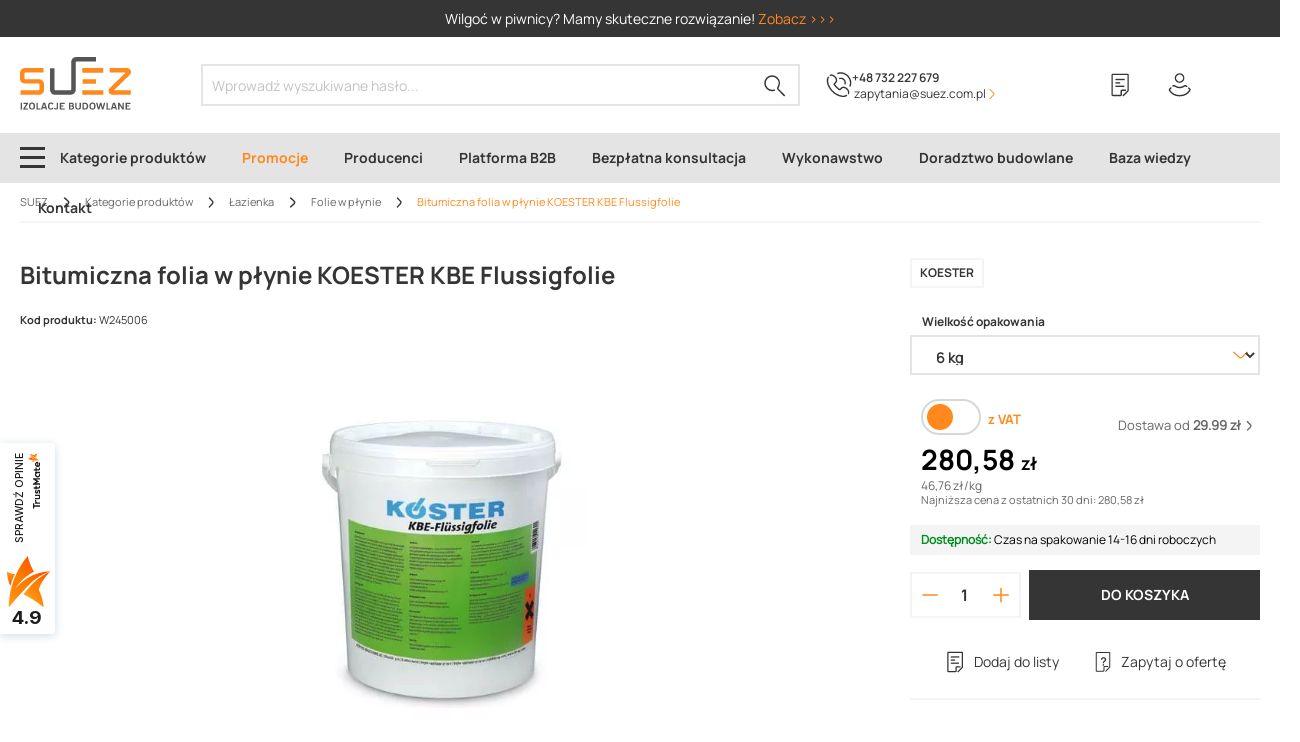

--- FILE ---
content_type: text/html; charset=UTF-8
request_url: https://suez.com.pl/bitumiczna-folia-w-plynie-koester-kbe-flussigfolie-3884
body_size: 96404
content:

<!DOCTYPE html>

                <html lang="pl-PL"
        itemscope="itemscope"
        itemtype="https://schema.org/WebPage">
                            
    <head>
                
        
                                <meta charset="utf-8">
            
                            <meta name="viewport"
                      content="width=device-width, initial-scale=1, shrink-to-fit=no">
            
                            <meta name="author"
                      content="">
                <meta name="robots"
                      content="index,follow">
                <meta name="revisit-after"
                      content="15 days">
                <meta name="keywords"
                      content="">
                <meta name="description"
                      content="SUEZ ➤ Bitumiczna folia w płynie KOESTER KBE Flussigfolie w atrakcyjnej Cenie ✔️ Wieloletnie doświadczenie ✔️ Szybka dostawa ✔️ Gwarancja jakości ⭐ Kup!">
            
                                <meta property="og:type"
          content="product">
    <meta property="og:site_name"
          content="Suez">
    <meta property="og:url"
          content="https://suez.com.pl/bitumiczna-folia-w-plynie-koester-kbe-flussigfolie-3884">
    <meta property="og:title"
          content="Bitumiczna folia w płynie KOESTER KBE Flussigfolie (2308) | Dobra Cena | Sklep Online | Rzeszów - SUEZ">

    <meta property="og:description"
          content="SUEZ ➤ Bitumiczna folia w płynie KOESTER KBE Flussigfolie w atrakcyjnej Cenie ✔️ Wieloletnie doświadczenie ✔️ Szybka dostawa ✔️ Gwarancja jakości ⭐ Kup!">
    <meta property="og:image"
          content="https://suez.b-cdn.net/media/76/67/66/1654688291/6cbfe646581cb47d7ee600a5d2ad3e42.jpg">

            <meta property="product:brand"
              content="Koester">
    
            <meta property="product:price:amount"
          content="280.58">
    <meta property="product:price:currency"
          content="PLN">
    <meta property="product:product_link"
          content="https://suez.com.pl/bitumiczna-folia-w-plynie-koester-kbe-flussigfolie-3884">

    <meta name="twitter:card"
          content="product">
    <meta name="twitter:site"
          content="Suez">
    <meta name="twitter:title"
          content="Bitumiczna folia w płynie KOESTER KBE Flussigfolie (2308) | Dobra Cena | Sklep Online | Rzeszów - SUEZ">
    <meta name="twitter:description"
          content="SUEZ ➤ Bitumiczna folia w płynie KOESTER KBE Flussigfolie w atrakcyjnej Cenie ✔️ Wieloletnie doświadczenie ✔️ Szybka dostawa ✔️ Gwarancja jakości ⭐ Kup!">
    <meta name="twitter:image"
          content="https://suez.b-cdn.net/media/76/67/66/1654688291/6cbfe646581cb47d7ee600a5d2ad3e42.jpg">

    

    

                    <script type="application/ld+json">
    {"@context":"https:\/\/schema.org","@type":"Organization","@id":"https:\/\/suez.com.pl\/bitumiczna-folia-w-plynie-koester-kbe-flussigfolie-3884#organization","url":"https://suez.com.pl/\/","image":"https:\/\/suez.b-cdn.net\/media\/bc\/54\/9d\/1684409854\/logo-suez.svg","logo":"https:\/\/suez.b-cdn.net\/media\/bc\/54\/9d\/1684409854\/logo-suez.svg"}
    </script>
    <script type="application/ld+json">
        {
            "@context": "http://schema.org",
            "@type": "Store",
            "@id": "https://suez.com.pl/bitumiczna-folia-w-plynie-koester-kbe-flussigfolie-3884#store",
            "address": {
                "@type": "PostalAddress",
                "addressLocality": "Rzeszów",
                "streetAddress": "Langiewicza 18",
                "postalCode": "35-021",
                "addressRegion": "Podkarpackie",
                "addressCountry": "Polska"
            },
            "name": "SUEZ Izolacje Budowlane",
            "legalName": "SUEZ Izolacje Budowlane Sp. z o. o.",
            "alternateName": "SUEZ",
            "brand": "SUEZ Izolacje Budowlane",
            "email": "zapytania@suez.com.pl",
            "telephone": "+48573580858",
            "image": "https://suez.b-cdn.net/media/bc/54/9d/1684409854/logo-suez.svg",
            "logo": "https://suez.b-cdn.net/media/bc/54/9d/1684409854/logo-suez.svg",
            "priceRange": "PLN",
            "url": "https://suez.com.pl/",
            "openingHoursSpecification":
            [
                {
                    "@type": "OpeningHoursSpecification",
                    "dayOfWeek": [
                        "Monday",
                        "Tuesday",
                        "Wednesday",
                        "Thursday",
                        "Friday"
                    ],
                    "opens": "7:00",
                    "closes": "16:00"
                }
            ],
            "sameAs": [
                "https://www.facebook.com/suezizolacjebudowlane/",
                "https://www.youtube.com/channel/UCKN9WczL_C1mBkvsJ5s87jQ",
                "https://www.instagram.com/suezizolacjebudowlane/"
            ]
        }
    </script>
    <script type="application/ld+json">
    {
        "@context": "https://schema.org",
        "@type": "WebSite",
        "url": "https://suez.com.pl/",
        "potentialAction": {
            "@type": "SearchAction",
            "target": "https://suez.com.pl/search?search={query}",
            "query": "required"
        }
    }
    </script>

    
        
                                                

                    <link rel="shortcut icon"
                  href="https://suez.b-cdn.net/media/27/b0/05/1715775442/favicon-32x32.png">
        
                                <link rel="apple-touch-icon"
                  sizes="180x180"
                  href="https://suez.b-cdn.net/media/bc/54/9d/1684409854/logo-suez.svg">
                    
            
    
    <link rel="canonical" href="https://suez.com.pl/bitumiczna-folia-w-plynie-koester-kbe-flussigfolie-3884">

            
    
                <title itemprop="name">Bitumiczna folia w płynie KOESTER KBE Flussigfolie (2308) | Dobra Cena | Sklep Online | Rzeszów - SUEZ</title>
        

                                                                                <link rel="stylesheet"
                      href="https://suez.b-cdn.net/theme/d1619f7e21922bb4626aa24a44a0fbb8/css/all.css?1766386998">
                                    

    
    
    
            <style>
            :root {
                --moorl-advanced-search-width: 600px;
            }
        </style>
    
    <link rel="manifest" href="/manifest.json">

                        <script>
        window.features = {"V6_5_0_0":true,"v6.5.0.0":true,"V6_6_0_0":false,"v6.6.0.0":false,"V6_7_0_0":false,"v6.7.0.0":false,"VUE3":false,"vue3":false,"JOIN_FILTER":false,"join.filter":false,"MEDIA_PATH":false,"media.path":false,"ES_MULTILINGUAL_INDEX":false,"es.multilingual.index":false,"STOCK_HANDLING":true,"stock.handling":true,"ASYNC_THEME_COMPILATION":false,"async.theme.compilation":false,"FEATURE_SWAGCMSEXTENSIONS_1":true,"feature.swagcmsextensions.1":true,"FEATURE_SWAGCMSEXTENSIONS_2":true,"feature.swagcmsextensions.2":true,"FEATURE_SWAGCMSEXTENSIONS_8":true,"feature.swagcmsextensions.8":true,"FEATURE_SWAGCMSEXTENSIONS_63":true,"feature.swagcmsextensions.63":true};
    </script>
        
                
                    <script>
        dataLayer = window.dataLayer || [];
        dataLayer.push({ ecommerce: null });
        
            </script>
                                <script>
        dataLayer = window.dataLayer || [];
        // Clear the previous ecommerce object
        dataLayer.push({ ecommerce: null });
        // Push regular datalayer
        dataLayer.push({"pageTitle":"Bitumiczna folia w p\u0142ynie KOESTER KBE Flussigfolie (2308) | Dobra Cena | Sklep Online | Rzesz\u00f3w - SUEZ","pageSubCategory":"","pageCategoryID":"","pageSubCategoryID":"","pageCountryCode":"pl-PL","pageLanguageCode":"Polski","pageVersion":1,"pageTestVariation":"1","pageValue":1,"pageAttributes":"1","pageCategory":"Product","productID":"d0d33576439640289a498c73963e784b","productName":"Bitumiczna folia w p\u0142ynie KOESTER KBE Flussigfolie","productPrice":"280.58","productEAN":"4026906011366","productSku":"W245006","productManufacturerNumber":"\u200e","productCategory":"Folie w p\u0142ynie","productCategoryID":"dac9c1bf651b4caf9cda43aab381d6c6","productCurrency":"PLN","visitorLoginState":"Logged Out","visitorType":"NOT LOGGED IN","visitorLifetimeValue":0,"visitorExistingCustomer":"No"});
                // Push new GA4 tags
        dataLayer.push({"event":"view_item","ecommerce":{"currency":"PLN","value":280.58,"items":[{"item_name":"Bitumiczna folia w p\u0142ynie KOESTER KBE Flussigfolie","item_id":"W245006","price":280.58,"index":0,"item_list_name":"Category","quantity":1,"item_category":"Folie w p\u0142ynie","item_list_id":"dac9c1bf651b4caf9cda43aab381d6c6","item_brand":"Koester"}]}});
                            var google_tag_params = {"ecomm_pagetype":"product","ecomm_pcat":["Folie w p\u0142ynie"],"ecomm_prodid":"W245006","ecomm_pname":"Bitumiczna folia w p\u0142ynie KOESTER KBE Flussigfolie","ecomm_pvalue":280.58,"ecomm_totalvalue":280.58}
            dataLayer.push ({
                'event':'remarketingTriggered',
                'google_tag_params': window.google_tag_params
            });
                    </script>
            

                        
                            <script>(function(w,d,s,l,i){w[l]=w[l]||[];w[l].push({'gtm.start':
                            new Date().getTime(),event:'gtm.js'});var f=d.getElementsByTagName(s)[0],
                        j=d.createElement(s),dl=l!='dataLayer'?'&l='+l:'';j.async=true;j.src=
                        'https://www.googletagmanager.com/gtm.js?id='+i+dl;f.parentNode.insertBefore(j,f);
                    })(window,document,'script','dataLayer','GTM-MGCT34B');</script>
                        
                                
            <script>
            window.dataLayer = window.dataLayer || [];
            function gtag() { dataLayer.push(arguments); }

            (() => {
                const analyticsStorageEnabled = document.cookie.split(';').some((item) => item.trim().includes('google-analytics-enabled=1'));
                const adsEnabled = document.cookie.split(';').some((item) => item.trim().includes('google-ads-enabled=1'));

                // Always set a default consent for consent mode v2
                gtag('consent', 'default', {
                    'ad_user_data': adsEnabled ? 'granted' : 'denied',
                    'ad_storage': adsEnabled ? 'granted' : 'denied',
                    'ad_personalization': adsEnabled ? 'granted' : 'denied',
                    'analytics_storage': analyticsStorageEnabled ? 'granted' : 'denied'
                });
            })();
        </script>
            


                            
            
                    
    <script>
        globalThis.crehlerPlaceToPlaceContextToken = "8FTyR3c2r0Gm5FCsTRof5Sfbt2f5jnKn";
        globalThis.crehlerPlaceToPlaceAccessToken = "SWSCSLNZZZN0TFVNVG90ZEXLUG";
    </script>

        
                                            <script>
                window.activeNavigationId = 'dac9c1bf651b4caf9cda43aab381d6c6';
                window.router = {
                    'frontend.cart.offcanvas': '/checkout/offcanvas',
                    'frontend.cookie.offcanvas': '/cookie/offcanvas',
                    'frontend.checkout.finish.page': '/checkout/finish',
                    'frontend.checkout.info': '/widgets/checkout/info',
                    'frontend.menu.offcanvas': '/widgets/menu/offcanvas',
                    'frontend.cms.page': '/widgets/cms',
                    'frontend.cms.navigation.page': '/widgets/cms/navigation',
                    'frontend.account.addressbook': '/widgets/account/address-book',
                    'frontend.country.country-data': '/country/country-state-data',
                    'frontend.app-system.generate-token': '/app-system/Placeholder/generate-token',
                    };
                window.salesChannelId = '18608b87063049c8b5a5ad9cc83e601f';
            </script>
        
    <script>
        window.router['flink.responsive-helper.cms-content'] = '/flink/responsive-helper/cms-content'
    </script>


        
    <script>
        window.router['widgets.swag.cmsExtensions.quickview'] = '/swag/cms-extensions/quickview';
        window.router['widgets.swag.cmsExtensions.quickview.variant'] = '/swag/cms-extensions/quickview/variant';
    </script>

    <script>
        window.router['widgets.dvsn.affiliate.set-partner-code'] = '/widgets/dvsn/affiliate/set-partner-code?code=___xxx___';
    </script>

                                <script>
                
                window.breakpoints = {"xs":0,"sm":576,"md":768,"lg":992,"xl":1200};
            </script>
        
        
                        
                            <script>
                window.themeAssetsPublicPath = 'https://suez.b-cdn.net/theme/85654fc3cc2e40b897830c128a3fdc62/assets/';
            </script>
        
                                                                                                <script type="text/javascript" src="https://suez.b-cdn.net/theme/d1619f7e21922bb4626aa24a44a0fbb8/js/all.js?1766386998" defer></script>
                                                            </head>

        <body class="is-ctl-product is-act-index">

            
                
                
    
    <!-- Google Tag Manager Noscript -->
            <noscript>
            <iframe src="https://www.googletagmanager.com/ns.html?id=GTM-MGCT34B"
                    height="0"
                    width="0"
                    style="display:none;visibility:hidden">
            </iframe>
        </noscript>
        <!-- End Google Tag Manager Noscript -->

                        <noscript class="noscript-main">
                
    <div role="alert"
         class="alert alert-info alert-has-icon">
                                                                        
                                                                
                
            <span
                class="icon suez default icon-info">
            <svg width="16" height="16" viewBox="0 0 16 16" fill="none" xmlns="http://www.w3.org/2000/svg">
<path fill-rule="evenodd" clip-rule="evenodd" d="M16 8C16 3.58172 12.4183 0 8 0C3.58172 0 0 3.58172 0 8C0 12.4183 3.58172 16 8 16C12.4183 16 16 12.4183 16 8Z" fill="#FF891C" style="fill:#FF891C !important"/>
<path d="M7.3999 12.6002V6.40022H8.5999V12.6002H7.3999Z" fill="white"/>
<circle cx="8" cy="4" r="1" transform="rotate(-180 8 4)" fill="white"/>
</svg>


        </span>
    
                                                    
                                    
                    <div class="alert-content-container">
                                                    
                                    <div class="alert-content">
                                                    Aby móc w pełnym zakresie korzystać z naszego sklepu, zalecamy włączenie obsługi JavaScript w przeglądarce.
                                            </div>
                
                                                                </div>
            </div>
            </noscript>
        
                    <header class="header-main">
                                      <div class="cr-suez-top-bar" data-crehler-suez-top-bar="true">
      <div class="cr-suez-top-bar__slogan"><div>Wilgoć w piwnicy? Mamy skuteczne rozwiązanie! <a style="color: #ff891c" href="https://suez.com.pl/izolacja-piwnic-od-wewnatrz">Zobacz >>></a></div></div>
    </div>
      
        <div class="container">
        <div class="row align-items-center header-row">
                                            <div class="col-12 col-lg-auto header-logo-col">
                        <div class="header-logo-main">
                    <a class="header-logo-main-link"
               href="/"
               title="Izolacje budowlane Rzeszów - sklep SUEZ">
                                    <picture class="header-logo-picture">
                                                                                
                                                                            
                                                                                    <img src="https://suez.b-cdn.net/media/bc/54/9d/1684409854/logo-suez.svg"
                                     alt="Izolacje budowlane Rzeszów - sklep SUEZ"
                                     class="img-fluid header-logo-main-img">
                                                                        </picture>
                            </a>
            </div>
                </div>
            
                                    <div class="col-12 order-1 col-sm order-sm-1 d-lg-none header-mobile-contact">
                        <div class="phone">
                                        
                
            <span
                class="icon suez default icon-phone-call">
            <svg width="27" height="28" viewBox="0 0 27 28" fill="none" xmlns="http://www.w3.org/2000/svg">
<path style="fill: none" d="M3.61682 4.00286C5.02968 2.59 7.42067 3.35077 9.26826 5.41572C11.1158 7.48066 11.3332 9.98034 9.92035 11.1758C9.81167 11.2845 9.48562 11.6106 8.61617 12.48C8.29012 12.8061 8.29013 13.2408 8.50749 13.5668C9.81167 15.5231 11.4419 17.1533 13.3982 18.5662L13.7242 18.7835C14.0502 19.0009 14.485 19.0009 14.811 18.6749C15.6805 17.8054 16.0065 17.4794 16.1152 17.3707C17.3107 15.9578 19.919 16.2839 21.8753 18.0228C23.8316 19.7617 24.5924 22.2614 23.2882 23.6742" stroke="#ffffff" stroke-width="1.5" stroke-miterlimit="10"/>
<path style="fill: none" d="M21.9838 24.7609C21.9838 24.7609 21.5491 25.1957 21.4404 25.3043C20.2449 26.2825 18.3973 26.3912 16.6584 26.1738C14.2674 25.7391 12.3112 25.087 10.2462 23.7828C9.81148 23.4568 9.37676 23.1307 8.94203 22.9133L8.72467 22.8047C6.65972 21.1744 4.92082 19.3269 3.50796 17.0445C2.20378 14.9796 1.44301 13.132 1.11697 10.741C0.899604 8.89343 0.8996 7.04585 1.87773 5.85035C1.98642 5.74167 2.42114 5.30695 2.42114 5.30695" stroke="#ffffff" stroke-width="1.5" stroke-miterlimit="10"/>
<path style="fill: none" d="M13.724 7.15454C14.8108 6.71981 16.115 6.71981 17.2018 7.15454C19.7015 8.13267 20.897 10.9584 19.8102 13.3494" stroke="#ffffff" stroke-width="1.5" stroke-miterlimit="10"/>
<path style="fill: none" d="M11.6591 1.72055C14.0501 0.742418 16.8758 0.742418 19.3754 1.82923C24.8095 4.00286 27.4179 10.1977 25.2442 15.6318" stroke="#ffffff" stroke-width="1.5" stroke-miterlimit="10"/>
</svg>


        </span>
    
 <a href="tel:+48732227679">+48 732 227 679</a>
                        </div>
                        <div class="mail">
                                        
                
            <span
                class="icon test-default original icon-envelope">
            <svg xmlns="http://www.w3.org/2000/svg" xmlns:xlink="http://www.w3.org/1999/xlink" width="24" height="24" viewBox="0 0 24 24"><defs><path d="m3.7438 5 7.1093 4.9765a2 2 0 0 0 2.2938 0L20.2562 5H3.7438zM22 6.2207l-7.7062 5.3943a4 4 0 0 1-4.5876 0L2 6.2207V18c0 .5523.4477 1 1 1h18c.5523 0 1-.4477 1-1V6.2207zM3 3h18c1.6569 0 3 1.3431 3 3v12c0 1.6569-1.3431 3-3 3H3c-1.6569 0-3-1.3431-3-3V6c0-1.6569 1.3431-3 3-3z" id="icons-default-envelope" /></defs><use xlink:href="#icons-default-envelope" fill="#758CA3" fill-rule="evenodd" /></svg>
        </span>
    
                            <a href="mailto: zapytania@suez.com.pl"> zapytania@suez.com.pl</a>
                        </div>
                    </div>
                            
                            <div class="col-12 order-2 col-sm order-sm-1 header-search-col">
                    <div class="row">
                        <div class="col">
                            
    <div class="collapse"
         id="searchCollapse">
        <div class="header-search">
                            <form action="/search"
                      method="get"
                                                                      data-search-form="true"
                                                                  data-search-widget-options='{&quot;searchWidgetMinChars&quot;:2}'
                      data-url="/suggest?search="
                      class="header-search-form">
                                            <div class="input-group">
                                                            <input type="search"
                                       name="search"
                                       class="form-control header-search-input"
                                       autocomplete="off"
                                       autocapitalize="off"
                                       placeholder="Wprowadź wyszukiwane hasło..."
                                       aria-label="Wprowadź wyszukiwane hasło..."
                                       value=""
                                >
                            
                                                            <button type="submit"
                                        class="btn header-search-btn"
                                        aria-label="Szukaj">
                                    <span class="header-search-icon">
                                                    
                
            <span
                class="icon suez default icon-search">
            <svg width="22" height="22" viewBox="0 0 22 22" fill="none" xmlns="http://www.w3.org/2000/svg">
<path d="M10.85 14.8877C8.25 15.9877 5.05 15.3877 2.95 13.1877C0.35 10.4877 0.35 5.98766 2.95 3.18766C5.75 0.287664 10.35 0.287665 13.15 3.08766C15.65 5.58766 15.95 9.38766 14.05 12.1877C13.55 12.8877 13.65 13.7877 14.15 14.2877L20.75 20.9877" stroke="#333333" stroke-width="1.5" stroke-miterlimit="10"/>
</svg>


        </span>
    
                                    </span>
                                </button>
                                                    </div>
                                    </form>
                    </div>
    </div>
                        </div>
                    </div>
                </div>
                <div class="col-sm-auto d-none d-sm-block d-lg-none header-toggle-col">
                                            <div class="nav-main-toggle">
                                                            <button class="btn nav-main-toggle-btn header-actions-btn"
                                        type="button"
                                        data-offcanvas-menu="true"
                                        aria-label="Menu">
                                                                                        
                
            <span
                class="icon suez default icon-stack">
            <svg width="25" height="21" viewBox="0 0 25 21" fill="none" xmlns="http://www.w3.org/2000/svg">
    <path d="M25 0H0V3H25V0Z" fill="#353535"/>
    <path d="M25 9H0V12H25V9Z" fill="#353535"/>
    <path d="M25 18H0V21H25V18Z" fill="#353535"/>
</svg>


        </span>
    
                                                                    </button>
                                                    </div>
                                    </div>
            
                                            <div class="col-auto cr-suez-header-phone d-none d-lg-flex order-2">
                                
                
            <span
                class="icon suez default icon-phone-call">
            <svg width="27" height="28" viewBox="0 0 27 28" fill="none" xmlns="http://www.w3.org/2000/svg">
<path style="fill: none" d="M3.61682 4.00286C5.02968 2.59 7.42067 3.35077 9.26826 5.41572C11.1158 7.48066 11.3332 9.98034 9.92035 11.1758C9.81167 11.2845 9.48562 11.6106 8.61617 12.48C8.29012 12.8061 8.29013 13.2408 8.50749 13.5668C9.81167 15.5231 11.4419 17.1533 13.3982 18.5662L13.7242 18.7835C14.0502 19.0009 14.485 19.0009 14.811 18.6749C15.6805 17.8054 16.0065 17.4794 16.1152 17.3707C17.3107 15.9578 19.919 16.2839 21.8753 18.0228C23.8316 19.7617 24.5924 22.2614 23.2882 23.6742" stroke="#ffffff" stroke-width="1.5" stroke-miterlimit="10"/>
<path style="fill: none" d="M21.9838 24.7609C21.9838 24.7609 21.5491 25.1957 21.4404 25.3043C20.2449 26.2825 18.3973 26.3912 16.6584 26.1738C14.2674 25.7391 12.3112 25.087 10.2462 23.7828C9.81148 23.4568 9.37676 23.1307 8.94203 22.9133L8.72467 22.8047C6.65972 21.1744 4.92082 19.3269 3.50796 17.0445C2.20378 14.9796 1.44301 13.132 1.11697 10.741C0.899604 8.89343 0.8996 7.04585 1.87773 5.85035C1.98642 5.74167 2.42114 5.30695 2.42114 5.30695" stroke="#ffffff" stroke-width="1.5" stroke-miterlimit="10"/>
<path style="fill: none" d="M13.724 7.15454C14.8108 6.71981 16.115 6.71981 17.2018 7.15454C19.7015 8.13267 20.897 10.9584 19.8102 13.3494" stroke="#ffffff" stroke-width="1.5" stroke-miterlimit="10"/>
<path style="fill: none" d="M11.6591 1.72055C14.0501 0.742418 16.8758 0.742418 19.3754 1.82923C24.8095 4.00286 27.4179 10.1977 25.2442 15.6318" stroke="#ffffff" stroke-width="1.5" stroke-miterlimit="10"/>
</svg>


        </span>
    
                    <div class="cr-suez-header-phone-text">
                        <a href="tel:+48732227679">+48 732 227 679</a>
                        <a href="https://suez.com.pl/kontakt" class="cr-suez-header-phone-contact">
                            <div class="cr-suez-header-phone-contact-text">
                                 zapytania@suez.com.pl
                            </div>
                                        
                
            <span
                class="icon suez default icon-cr-suez-chevron-right-small">
            <svg xmlns="http://www.w3.org/2000/svg" width="12" height="12" viewBox="0 0 12 12" fill="none">
    <path d="M3.15197 1.39774L7.27397 5.51974C7.5684 5.81417 7.50951 6.34414 7.27397 6.57968L3.15197 10.7017L3.79971 11.3494L7.9806 7.16854C8.56945 6.57968 8.56945 5.51974 8.03948 4.98977L3.79971 0.750002L3.15197 1.39774Z" fill="currentColor"/>
</svg>

        </span>
    
                        </a>
                    </div>
                </div>
                                <div class="col-12 order-1 col-sm-auto order-sm-2 header-actions-col">
                    <div class="row g-0">
                                                    <div class="col d-sm-none">
                                <div class="menu-button">
                                                                            <button
                                            class="btn nav-main-toggle-btn header-actions-btn"
                                            type="button"
                                                                                                                                        data-offcanvas-menu="true"
                                                                                        aria-label="Menu"
                                        >
                                                                                                        
                
            <span
                class="icon suez default icon-stack">
            <svg width="25" height="21" viewBox="0 0 25 21" fill="none" xmlns="http://www.w3.org/2000/svg">
    <path d="M25 0H0V3H25V0Z" fill="#353535"/>
    <path d="M25 9H0V12H25V9Z" fill="#353535"/>
    <path d="M25 18H0V21H25V18Z" fill="#353535"/>
</svg>


        </span>
    
                                                                                    </button>
                                                                    </div>
                            </div>
                        
                                                    <div class="col-auto d-sm-none">
                                <div class="search-toggle">
                                    <button class="btn header-actions-btn search-toggle-btn js-search-toggle-btn collapsed"
                                            type="button"
                                            data-bs-toggle="collapse"
                                            data-bs-target="#searchCollapse"
                                            aria-expanded="false"
                                            aria-controls="searchCollapse"
                                            aria-label="Szukaj">
                                                    
                
            <span
                class="icon suez default icon-search">
            <svg width="22" height="22" viewBox="0 0 22 22" fill="none" xmlns="http://www.w3.org/2000/svg">
<path d="M10.85 14.8877C8.25 15.9877 5.05 15.3877 2.95 13.1877C0.35 10.4877 0.35 5.98766 2.95 3.18766C5.75 0.287664 10.35 0.287665 13.15 3.08766C15.65 5.58766 15.95 9.38766 14.05 12.1877C13.55 12.8877 13.65 13.7877 14.15 14.2877L20.75 20.9877" stroke="#333333" stroke-width="1.5" stroke-miterlimit="10"/>
</svg>


        </span>
    
                                    </button>
                                </div>
                            </div>
                        
                        
                            <div class="col-auto">
        <div class="header-wishlist">
            <a class="btn header-wishlist-btn header-actions-btn"
               href="/shopping-list"
               title="Lista zakupowa"
               data-header-checkmark="true"
               aria-label="Lista zakupowa">
                    
            <span class="header-wishlist-icon">
                        
                
            <span
                class="icon suez default icon-heart">
            <svg width="20" height="26" viewBox="0 0 20 26" fill="none" xmlns="http://www.w3.org/2000/svg">
<path d="M16.629 18.6933H12.027C11.6312 18.6933 11.3033 19.0145 11.3033 19.4274V23.6139C11.3033 24.0154 10.9867 24.348 10.5797 24.348H2.22366C1.82791 24.348 1.5 24.0268 1.5 23.6139V2.23407C1.5 1.83263 1.8166 1.5 2.22366 1.5H18.0763C18.4721 1.5 18.8 1.82116 18.8 2.23407V18.9227C18.8 19.1177 18.7208 19.3012 18.5852 19.4389L13.1916 24.91" stroke="#353535" stroke-width="1.5" stroke-miterlimit="10" style="fill: none"/>
<path d="M5.03906 7.04102H15.0572" stroke="#353535" stroke-width="1.5" stroke-miterlimit="10"/>
<path d="M5.03906 10.7334H10.1725" stroke="#353535" stroke-width="1.5" stroke-miterlimit="10"/>
<path d="M5.03906 14.415H14.6841" stroke="#353535" stroke-width="1.5" stroke-miterlimit="10"/>
</svg>


        </span>
    
            <div class="header-checkmark-icon d-none">            
                
            <span
                class="icon suez default icon-orange-checkmark-circle">
            <svg width="16" height="16" viewBox="0 0 16 16" fill="none" xmlns="http://www.w3.org/2000/svg">
<path d="M0 8C0 3.58172 3.58172 0 8 0C12.4183 0 16 3.58172 16 8C16 12.4183 12.4183 16 8 16C3.58172 16 0 12.4183 0 8Z" fill="#FF891C"/>
<path d="M11.8698 4.69349L7.35241 9.67033C6.87663 10.1794 6.4891 10.2019 6.06378 9.84163L4.22038 7.76044L3.01191 8.67906L5.1234 11.0516C6.18669 11.9524 7.47532 11.7811 8.33171 10.8648L13.0395 5.68435L11.8698 4.69349Z" fill="white"/>
</svg>


        </span>
    
</div>
        </span>
    
    
    
    <span class="badge bg-primary header-wishlist-badge"
          id="wishlist-basket"
          data-wishlist-storage="true"
          data-wishlist-storage-options="{&quot;listPath&quot;:&quot;\/wishlist\/list&quot;,&quot;mergePath&quot;:&quot;\/wishlist\/merge&quot;,&quot;pageletPath&quot;:&quot;\/wishlist\/merge\/pagelet&quot;}"
          data-wishlist-widget="true"
          data-wishlist-widget-options="{&quot;showCounter&quot;:true}"
    ></span>
            </a>
        </div>
    </div>
                                <div class="col-auto">
                                <div class="account-menu">
                                        <div class="dropdown">
                    <button class="btn account-menu-btn header-actions-btn"
                    type="button"
                    id="accountWidget"
                                                                data-offcanvas-account-menu="true"
                                        data-bs-toggle="dropdown"
                    aria-haspopup="true"
                    aria-expanded="false"
                    aria-label="Twoje konto"
                    title="Twoje konto">
                            
                
            <span
                class="icon suez default icon-avatar">
            <svg width="24" height="25" viewBox="0 0 24 25" fill="none" xmlns="http://www.w3.org/2000/svg">
<path style="fill: none" d="M8.5394 8.3C10.1394 9.9 12.9394 9.9 14.6394 8.3C16.2394 6.7 16.2394 3.9 14.6394 2.2C13.0394 0.6 10.2394 0.6 8.5394 2.2C6.8394 3.9 6.8394 6.6 8.5394 8.3Z" stroke="#353535" stroke-width="1.5" stroke-miterlimit="10"/>
<path style="fill: none" d="M20.6394 15.3C21.2394 15.8 21.7394 16.4 22.1394 16.9C22.4394 17.3 22.4394 17.7 22.2394 18.1C19.9394 21.5 16.0394 23.7 11.6394 23.6H11.7394C7.33939 23.7 3.33939 21.5 1.13939 18.1C0.939385 17.7 0.939391 17.3 1.23939 16.9C1.63939 16.3 2.33938 15.7 3.03938 15.1" stroke="#353535" stroke-width="1.5" stroke-miterlimit="10"/>
<path style="fill: none" d="M4.1394 14C4.3394 13.8 4.5394 13.7 4.6394 13.6C5.3394 13.1 6.1394 13.1 6.8394 13.6C9.6394 15.5 13.5394 15.5 16.4394 13.6C17.1394 13.1 17.9394 13.1 18.5394 13.6C18.7394 13.8 19.0394 14 19.3394 14.3" stroke="#353535" stroke-width="1.5" stroke-miterlimit="10"/>
</svg>


        </span>
    
            </button>
        
                    <div class="dropdown-menu dropdown-menu-end account-menu-dropdown js-account-menu-dropdown"
                 aria-labelledby="accountWidget">
                

        
            <div class="offcanvas-header">
                            <button class="btn btn-light offcanvas-close js-offcanvas-close">
                                                        
                
            <span
                class="icon suez default icon-x icon-sm">
            <svg width="20" height="20" viewBox="0 0 20 20" fill="none" xmlns="http://www.w3.org/2000/svg">
<path d="M9.97628 8.87907L17.9129 0.942466L19.0114 2.04101L11.0748 9.97762L19.0045 17.9073L17.8944 19.0174L9.96471 11.0877L2.04087 19.0116L0.942325 17.913L8.86617 9.98918L0.923849 2.04685L2.03395 0.93675L9.97628 8.87907Z" fill="black"/>
</svg>


        </span>
    
                    
                                            Zamknij menu
                                    </button>
                    </div>
    
            <div class="offcanvas-body">
                <div class="account-menu">
                                    <div class="dropdown-header account-menu-header">
                    Twoje konto
                </div>
                    
                    <div class="account-menu-login">
            <a href="/account/login"
               title="Zaloguj się"
               class="btn btn-primary btn-flex account-menu-login-button">
                Zaloguj się
            </a>

            <div class="account-menu-register">
                <a class="btn btn-secondary" href="/account/login#register-section"
                   title="Rejestracja">Rejestracja</a>
            </div>
        </div>
    
                    <div class="account-menu-links">
                    <div class="header-account-menu">
        <div class="card account-menu-inner">
                                                        
            
                                                <div class="list-group list-group-flush account-aside-list-group">
                                                                                                                    <a href="/account"
                                   title="Przegląd"
                                   class="list-group-item list-group-item-action account-aside-item">
                                    Przegląd
                                </a>
                            
                            
                                                                                            <a href="/account/profile"
                                   title="Moje dane"
                                   class="list-group-item list-group-item-action account-aside-item">
                                    Moje dane
                                </a>
                            
                            
                                                                                            <a href="/account/address"
                                   title="Moje adresy"
                                   class="list-group-item list-group-item-action account-aside-item">
                                    Moje adresy
                                </a>
                            
                            
                                                                                            <a href="/account/payment"
                                   title="Metody płatności"
                                   class="list-group-item list-group-item-action account-aside-item">
                                    Metody płatności
                                </a>
                            
                            
                                                                
                                        <a href="/account/order"
                                   title="Moje zamówienia"
                                   class="list-group-item list-group-item-action account-aside-item">
                                    Moje zamówienia
                                </a>
                            

                            
                                                                                         
                                                                                                                        
                                                            <a href="/account/return-or-claim"
                                   title="Zwroty i reklamacje"
                                   class="list-group-item list-group-item-action account-aside-item">
                                    Zwroty i reklamacje
                                </a>
                                                    
                                                                                                </div>
                                    </div>
    </div>
            </div>
            </div>
        </div>
                </div>
            </div>
                                </div>
                            </div>
                        

                                                    <div class="col-auto">
                                <div
                                    class="header-cart"
                                                                                                                data-offcanvas-cart="true"
                                                                    >
                                    <a class="btn header-cart-btn header-actions-btn"
                                       href="/checkout/cart"
                                       data-cart-widget="true"
                                       title="Koszyk"
                                       aria-label="Koszyk">
                                            <span class="header-cart-icon">
                    
                
            <span
                class="icon suez default icon-bag">
            <svg width="31" height="24" viewBox="0 0 31 24" fill="none" xmlns="http://www.w3.org/2000/svg">
<path d="M0 1H4.6C5 1 5.4 1.3 5.5 1.6L6.4 4.8C6.5 5.2 6.8 5.4 7.3 5.4H28.9C29.5 5.4 30 5.9 29.8 6.6L28.2 12.4C28.1 12.8 27.8 13 27.3 13H11.4C10 13 8.9 14.1 8.9 15.5C8.9 16.9 10 18 11.4 18H28.3" stroke="#353535" stroke-width="1.5" stroke-miterlimit="10" style="fill: none"/>
<path d="M15.5 8V12.8" stroke="#353535" stroke-width="1.5" stroke-miterlimit="10" style="fill: none"/>
<path d="M21.9 8V12.8" stroke="#353535" stroke-width="1.5" stroke-miterlimit="10" style="fill: none"/>
<path d="M20.6 21.1C20.6 22.2 21.5 23.2 22.7 23.2C23.9 23.2 24.8 22.3 24.8 21.1" stroke="#353535" stroke-width="1.5" stroke-miterlimit="10" style="fill: none"/>
<path d="M12.5 21.1C12.5 22.2 13.4 23.2 14.6 23.2C15.7 23.2 16.7 22.3 16.7 21.1" stroke="#353535" stroke-width="1.5" stroke-miterlimit="10" style="fill: none"/>
<path d="M8 8.20001C8 8.40001 8.1 8.70001 8.2 8.90001L10.4 13.2" stroke="#353535" stroke-width="1.5" stroke-miterlimit="10" style="fill: none"/>
</svg>


        </span>
    
    </span>
                                        </a>
                                </div>
                            </div>
                                            </div>
                </div>
            
                    </div>
            </header>
        
                    <div class="nav-main">
                                        <div class="main-navigation"
         id="mainNavigation"
         data-flyout-menu="true">
                    <div class="container">
                                    <nav class="nav main-navigation-menu"
                        itemscope="itemscope"
                        itemtype="http://schema.org/SiteNavigationElement">
                        
                                    <a class="nav-link main-navigation-link home-link"
           href="/"
           itemprop="url"
           title="Home">
                        
                
            <span
                class="icon suez default icon-list">
            <svg width="25" height="21" viewBox="0 0 25 21" fill="none" xmlns="http://www.w3.org/2000/svg">
    <path d="M25 0H0V3H25V0Z" fill="#353535"/>
    <path d="M25 9H0V12H25V9Z" fill="#353535"/>
    <path d="M25 18H0V21H25V18Z" fill="#353535"/>
</svg>


        </span>
    
        </a>
    
                                                    
                                                                                            
                                                            <a class="nav-link main-navigation-link active"href="https://suez.com.pl/kategorie-produktow"
            itemprop="url"
            data-flyout-menu-trigger="a36341cda1da45989a90c3891e46194c"                        title="Kategorie produktów">
            <div class="main-navigation-link-text">
                <span itemprop="name">Kategorie produktów</span>
            </div>
        </a>
    </span>
                                                                                            
                                                                                    <a class="nav-link main-navigation-link"style="--cr-suez-text-color: #ff891c;--cr-suez-text-color-hover: #ff891c;"href="https://suez.com.pl/promocje"
            itemprop="url"
                                    title="Promocje ">
            <div class="main-navigation-link-text">
                <span itemprop="name">Promocje </span>
            </div>
        </a>
    </span>
                                                                                            
                                                            <div class="nav-link main-navigation-link"                data-flyout-menu-trigger="2de1b63223f7462eb5d0fd20c9bc7d89"
                            title="Producenci">
            <div class="main-navigation-link-text">
                <span itemprop="name">Producenci</span>
            </div>
        </div>
    </span>
                                                                                            
                                                            <a class="nav-link main-navigation-link"href="https://suez.com.pl/platforma-b2b"
            itemprop="url"
                                    title="Platforma B2B">
            <div class="main-navigation-link-text">
                <span itemprop="name">Platforma B2B</span>
            </div>
        </a>
    </span>
                                                                                            
                                                            <a class="nav-link main-navigation-link"href="https://suez.com.pl/bezplatna-konsultacja-online"
            itemprop="url"
                                    title="Bezpłatna konsultacja ">
            <div class="main-navigation-link-text">
                <span itemprop="name">Bezpłatna konsultacja </span>
            </div>
        </a>
    </span>
                                                                                            
                                                            <a class="nav-link main-navigation-link"href="https://suez.com.pl/wykonawstwo"
            itemprop="url"
            data-flyout-menu-trigger="4784063841eb4475a31c17f7f7fdd200"                        title="Wykonawstwo">
            <div class="main-navigation-link-text">
                <span itemprop="name">Wykonawstwo</span>
            </div>
        </a>
    </span>
                                                                                            
                                                            <a class="nav-link main-navigation-link"href="https://suez.com.pl/doradztwo-budowlane"
            itemprop="url"
                                    title=" Doradztwo budowlane">
            <div class="main-navigation-link-text">
                <span itemprop="name"> Doradztwo budowlane</span>
            </div>
        </a>
    </span>
                                                                                            
                                                            <div class="nav-link main-navigation-link"                data-flyout-menu-trigger="a4342cfaa421467aa56f9a6603d43101"
                            title="Baza wiedzy">
            <div class="main-navigation-link-text">
                <span itemprop="name">Baza wiedzy</span>
            </div>
        </div>
    </span>
                                                                                            
                                                            <a class="nav-link main-navigation-link"href="https://suez.com.pl/kontakt"
            itemprop="url"
                                    title="Kontakt">
            <div class="main-navigation-link-text">
                <span itemprop="name">Kontakt</span>
            </div>
        </a>
    </span>
                                                                        </nav>
                            </div>
        
                                                                                                                                                                                                                                                                                                                                                                                                                                            
                                                <div class="navigation-flyouts">
                                                                                                                        
    
    <div class="navigation-flyout "
         data-flyout-menu-id="a36341cda1da45989a90c3891e46194c">
        <div class="container">
                                                <div class="row navigation-flyout-bar">
                            <div class="col">
                    <div class="navigation-flyout-category-link">
                                                                                    <a class="nav-link"
                                   href="https://suez.com.pl/kategorie-produktow"
                                   itemprop="url"
                                   title="Kategorie produktów">
                                                                            Do kategorii Kategorie produktów
                                                    
    
            <span
                class="icon test-solid original icon-arrow-right icon-primary">
            <svg xmlns="http://www.w3.org/2000/svg" xmlns:xlink="http://www.w3.org/1999/xlink" width="16" height="16" viewBox="0 0 16 16"><defs><path id="icons-solid-arrow-right" d="M6.7071 6.2929c-.3905-.3905-1.0237-.3905-1.4142 0-.3905.3905-.3905 1.0237 0 1.4142l3 3c.3905.3905 1.0237.3905 1.4142 0l3-3c.3905-.3905.3905-1.0237 0-1.4142-.3905-.3905-1.0237-.3905-1.4142 0L9 8.5858l-2.2929-2.293z" /></defs><use transform="rotate(-90 9 8.5)" xlink:href="#icons-solid-arrow-right" fill="#758CA3" fill-rule="evenodd" /></svg>
        </span>
    
                                                                    </a>
                                                                        </div>
                </div>
            
                            <div class="col-auto">
                    <div class="navigation-flyout-close js-close-flyout-menu">
                                                                                                
                
            <span
                class="icon suez default icon-x">
            <svg width="20" height="20" viewBox="0 0 20 20" fill="none" xmlns="http://www.w3.org/2000/svg">
<path d="M9.97628 8.87907L17.9129 0.942466L19.0114 2.04101L11.0748 9.97762L19.0045 17.9073L17.8944 19.0174L9.96471 11.0877L2.04087 19.0116L0.942325 17.913L8.86617 9.98918L0.923849 2.04685L2.03395 0.93675L9.97628 8.87907Z" fill="black"/>
</svg>


        </span>
    
                                                                        </div>
                </div>
                    </div>
    
            <div class="row navigation-flyout-content">
                            <div class="col">
                    <div class="navigation-flyout-categories">
                                                        
                    
    
    <div class="row navigation-flyout-categories is-level-0">
                                            
                            <div class="col-3 navigation-flyout-col">
                                <a class="nav-item nav-link navigation-flyout-link is-level-0
           has-subcategory            "
           href="https://suez.com.pl/pokrycie-dachow-plaskich"
                      title="Pokrycie dachów płaskich">
            <span>Pokrycie dachów płaskich</span>
        </a>
    
                                                                            
        
    
    <div class="navigation-flyout-categories is-level-1">
                                            
                            <div class="navigation-flyout-col">
                                <a class="nav-item nav-link navigation-flyout-link is-level-1
                      "
           href="https://suez.com.pl/pokrycie-dachow-plaskich/paroizolacja"
                      title="Paroizolacja">
            <span>Paroizolacja</span>
        </a>
    
                                                                            
        
    
    <div class="navigation-flyout-categories is-level-2">
            </div>
                                                            </div>
                                                        
                            <div class="navigation-flyout-col">
                                <a class="nav-item nav-link navigation-flyout-link is-level-1
           has-subcategory            "
           href="https://suez.com.pl/pokrycie-dachow-plaskich/papy-termozgrzewalne"
                      title="Papy dachowe">
            <span>Papy dachowe</span>
        </a>
    
                                                                            
        
    
    <div class="navigation-flyout-categories is-level-2">
                                            
                            <div class="navigation-flyout-col">
                                <a class="nav-item nav-link navigation-flyout-link is-level-2
                      "
           href="https://suez.com.pl/pokrycie-dachow-plaskich/papy-dachowe/papy-podkladowe"
                      title="Papy podkładowe">
            <span>Papy podkładowe</span>
        </a>
    
                                                                            
        
    
    <div class="navigation-flyout-categories is-level-3">
            </div>
                                                            </div>
                                                        
                            <div class="navigation-flyout-col">
                                <a class="nav-item nav-link navigation-flyout-link is-level-2
                      "
           href="https://suez.com.pl/pokrycie-dachow-plaskich/papy-dachowe/papy-wierzchniego-krycia"
                      title="Papy wierzchniego krycia">
            <span>Papy wierzchniego krycia</span>
        </a>
    
                                                                            
        
    
    <div class="navigation-flyout-categories is-level-3">
            </div>
                                                            </div>
                                                        
                            <div class="navigation-flyout-col">
                                <a class="nav-item nav-link navigation-flyout-link is-level-2
                      "
           href="https://suez.com.pl/pokrycie-dachow-plaskich/papy-dachowe/papy-samoprzylepne"
                      title="Papy samoprzylepne">
            <span>Papy samoprzylepne</span>
        </a>
    
                                                                            
        
    
    <div class="navigation-flyout-categories is-level-3">
            </div>
                                                            </div>
                                                        
                            <div class="navigation-flyout-col">
                                <a class="nav-item nav-link navigation-flyout-link is-level-2
                      "
           href="https://suez.com.pl/pokrycie-dachow-plaskich/papy-dachowe/akcesoria-do-montazu-pap"
                      title="Akcesoria do montażu pap">
            <span>Akcesoria do montażu pap</span>
        </a>
    
                                                                            
        
    
    <div class="navigation-flyout-categories is-level-3">
            </div>
                                                            </div>
                        </div>
                                                            </div>
                                                        
                            <div class="navigation-flyout-col">
                                <a class="nav-item nav-link navigation-flyout-link is-level-1
           has-subcategory            "
           href="https://suez.com.pl/pokrycie-dachow-plaskich/membrany-dachowe"
                      title="Membrany dachowe">
            <span>Membrany dachowe</span>
        </a>
    
                                                                            
        
    
    <div class="navigation-flyout-categories is-level-2">
                                            
                            <div class="navigation-flyout-col">
                                <a class="nav-item nav-link navigation-flyout-link is-level-2
                      "
           href="https://suez.com.pl/pokrycie-dachow-plaskich/membrany-dachowe/membrany-epdm"
                      title="Membrany EPDM">
            <span>Membrany EPDM</span>
        </a>
    
                                                                            
        
    
    <div class="navigation-flyout-categories is-level-3">
            </div>
                                                            </div>
                                                        
                            <div class="navigation-flyout-col">
                                <a class="nav-item nav-link navigation-flyout-link is-level-2
                      "
           href="https://suez.com.pl/pokrycie-dachow-plaskich/membrany-dachowe/membrany-pvc"
                      title="Membrany PVC">
            <span>Membrany PVC</span>
        </a>
    
                                                                            
        
    
    <div class="navigation-flyout-categories is-level-3">
            </div>
                                                            </div>
                                                        
                            <div class="navigation-flyout-col">
                                <a class="nav-item nav-link navigation-flyout-link is-level-2
                      "
           href="https://suez.com.pl/pokrycie-dachow-plaskich/membrany-dachowe/membrany-tpo-fpo"
                      title="Membrany TPO/FPO">
            <span>Membrany TPO/FPO</span>
        </a>
    
                                                                            
        
    
    <div class="navigation-flyout-categories is-level-3">
            </div>
                                                            </div>
                        </div>
                                                            </div>
                                                        
                            <div class="navigation-flyout-col">
                                <a class="nav-item nav-link navigation-flyout-link is-level-1
           has-subcategory            "
           href="https://suez.com.pl/pokrycie-dachow-plaskich/wpusty-i-akcesoria"
                      title="Wpusty i akcesoria">
            <span>Wpusty i akcesoria</span>
        </a>
    
                                                                            
        
    
    <div class="navigation-flyout-categories is-level-2">
                                            
                            <div class="navigation-flyout-col">
                                <a class="nav-item nav-link navigation-flyout-link is-level-2
                      "
           href="https://suez.com.pl/pokrycie-dachow-plaskich/wpusty-i-akcesoria/wpusty-nieogrzewane"
                      title="Wpusty nieogrzewane">
            <span>Wpusty nieogrzewane</span>
        </a>
    
                                                                            
        
    
    <div class="navigation-flyout-categories is-level-3">
            </div>
                                                            </div>
                                                        
                            <div class="navigation-flyout-col">
                                <a class="nav-item nav-link navigation-flyout-link is-level-2
                      "
           href="https://suez.com.pl/pokrycie-dachow-plaskich/wpusty-i-akcesoria/wpusty-ogrzewane"
                      title="Wpusty ogrzewane">
            <span>Wpusty ogrzewane</span>
        </a>
    
                                                                            
        
    
    <div class="navigation-flyout-categories is-level-3">
            </div>
                                                            </div>
                                                        
                            <div class="navigation-flyout-col">
                                <a class="nav-item nav-link navigation-flyout-link is-level-2
                      "
           href="https://suez.com.pl/pokrycie-dachow-plaskich/wpusty-i-akcesoria/akcesoria-do-wpustow"
                      title="Akcesoria do wpustów">
            <span>Akcesoria do wpustów</span>
        </a>
    
                                                                            
        
    
    <div class="navigation-flyout-categories is-level-3">
            </div>
                                                            </div>
                                                        
                            <div class="navigation-flyout-col">
                                <a class="nav-item nav-link navigation-flyout-link is-level-2
                      "
           href="https://suez.com.pl/pokrycie-dachow-plaskich/wpusty-i-akcesoria/rzygacze-dachowe"
                      title="Rzygacze dachowe">
            <span>Rzygacze dachowe</span>
        </a>
    
                                                                            
        
    
    <div class="navigation-flyout-categories is-level-3">
            </div>
                                                            </div>
                                                        
                            <div class="navigation-flyout-col">
                                <a class="nav-item nav-link navigation-flyout-link is-level-2
                      "
           href="https://suez.com.pl/pokrycie-dachow-plaskich/wpusty-i-akcesoria/przelewy-bezpieczenstwa"
                      title="Przelewy bezpieczeństwa">
            <span>Przelewy bezpieczeństwa</span>
        </a>
    
                                                                            
        
    
    <div class="navigation-flyout-categories is-level-3">
            </div>
                                                            </div>
                                                        
                            <div class="navigation-flyout-col">
                                <a class="nav-item nav-link navigation-flyout-link is-level-2
                      "
           href="https://suez.com.pl/pokrycie-dachow-plaskich/wpusty-i-akcesoria/przepusty-dachowe"
                      title="Przepusty dachowe">
            <span>Przepusty dachowe</span>
        </a>
    
                                                                            
        
    
    <div class="navigation-flyout-categories is-level-3">
            </div>
                                                            </div>
                                                        
                            <div class="navigation-flyout-col">
                                <a class="nav-item nav-link navigation-flyout-link is-level-2
                      "
           href="https://suez.com.pl/pokrycie-dachow-plaskich/wpusty-i-akcesoria/kominki-wentylacyjne-i-odpowietrzajace"
                      title="Kominki wentylacyjne i odpowietrzające">
            <span>Kominki wentylacyjne i odpowietrzające</span>
        </a>
    
                                                                            
        
    
    <div class="navigation-flyout-categories is-level-3">
            </div>
                                                            </div>
                                                        
                            <div class="navigation-flyout-col">
                                <a class="nav-item nav-link navigation-flyout-link is-level-2
                      "
           href="https://suez.com.pl/pokrycie-dachow-plaskich/wpusty-i-akcesoria/kosze-zlewowe"
                      title="Kosze zlewowe">
            <span>Kosze zlewowe</span>
        </a>
    
                                                                            
        
    
    <div class="navigation-flyout-categories is-level-3">
            </div>
                                                            </div>
                                                        
                            <div class="navigation-flyout-col">
                                <a class="nav-item nav-link navigation-flyout-link is-level-2
                      "
           href="https://suez.com.pl/pokrycie-dachow-plaskich/wpusty-i-akcesoria/rury-spustowe"
                      title="Rury spustowe">
            <span>Rury spustowe</span>
        </a>
    
                                                                            
        
    
    <div class="navigation-flyout-categories is-level-3">
            </div>
                                                            </div>
                        </div>
                                                            </div>
                                                        
                            <div class="navigation-flyout-col">
                                <a class="nav-item nav-link navigation-flyout-link is-level-1
                      "
           href="https://suez.com.pl/pokrycie-dachow-plaskich/dachy-zielone"
                      title="Dachy zielone">
            <span>Dachy zielone</span>
        </a>
    
                                                                            
        
    
    <div class="navigation-flyout-categories is-level-2">
            </div>
                                                            </div>
                                                        
                            <div class="navigation-flyout-col">
                                <a class="nav-item nav-link navigation-flyout-link is-level-1
                      "
           href="https://suez.com.pl/pokrycie-dachow-plaskich/izolacja-i-renowacja-dachow-plaskich"
                      title="Izolacja i renowacja dachów płaskich">
            <span>Izolacja i renowacja dachów płaskich</span>
        </a>
    
                                                                            
        
    
    <div class="navigation-flyout-categories is-level-2">
            </div>
                                                            </div>
                                                        
                            <div class="navigation-flyout-col">
                                <a class="nav-item nav-link navigation-flyout-link is-level-1
                      "
           href="https://suez.com.pl/pokrycie-dachow-plaskich/systemy-zabezpieczajace-bhp"
                      title="Systemy zabezpieczające BHP">
            <span>Systemy zabezpieczające BHP</span>
        </a>
    
                                                                            
        
    
    <div class="navigation-flyout-categories is-level-2">
            </div>
                                                            </div>
                                                        
                            <div class="navigation-flyout-col">
                                <a class="nav-item nav-link navigation-flyout-link is-level-1
                      "
           href="https://suez.com.pl/pokrycie-dachow-plaskich/profile-attykowe-aluminiowe"
                      title="Profile attykowe aluminiowe">
            <span>Profile attykowe aluminiowe</span>
        </a>
    
                                                                            
        
    
    <div class="navigation-flyout-categories is-level-2">
            </div>
                                                            </div>
                                                        
                            <div class="navigation-flyout-col">
                                <a class="nav-item nav-link navigation-flyout-link is-level-1
                      "
           href="https://suez.com.pl/pokrycie-dachow-plaskich/wylazy-dachowe"
                      title="Wyłazy dachowe">
            <span>Wyłazy dachowe</span>
        </a>
    
                                                                            
        
    
    <div class="navigation-flyout-categories is-level-2">
            </div>
                                                            </div>
                        </div>
                                                            </div>
                                                        
                            <div class="col-3 navigation-flyout-col">
                                <a class="nav-item nav-link navigation-flyout-link is-level-0
           has-subcategory            "
           href="https://suez.com.pl/tarasy-i-balkony"
                      title="Tarasy i balkony">
            <span>Tarasy i balkony</span>
        </a>
    
                                                                            
        
    
    <div class="navigation-flyout-categories is-level-1">
                                            
                            <div class="navigation-flyout-col">
                                <a class="nav-item nav-link navigation-flyout-link is-level-1
           has-subcategory            "
           href="https://suez.com.pl/tarasy-i-balkony/tarasy-i-balkony-wentylowane"
                      title="Tarasy i balkony wentylowane">
            <span>Tarasy i balkony wentylowane</span>
        </a>
    
                                                                            
        
    
    <div class="navigation-flyout-categories is-level-2">
                                            
                            <div class="navigation-flyout-col">
                                <a class="nav-item nav-link navigation-flyout-link is-level-2
                      "
           href="https://suez.com.pl/tarasy-i-balkony/tarasy-i-balkony-wentylowane/podkladki-tarasowe"
                      title="Podkładki tarasowe">
            <span>Podkładki tarasowe</span>
        </a>
    
                                                                            
        
    
    <div class="navigation-flyout-categories is-level-3">
            </div>
                                                            </div>
                                                        
                            <div class="navigation-flyout-col">
                                <a class="nav-item nav-link navigation-flyout-link is-level-2
                      "
           href="https://suez.com.pl/tarasy-i-balkony/tarasy-i-balkony-wentylowane/podstawki-wsporniki-tarasowe"
                      title="Podstawki (wsporniki) tarasowe">
            <span>Podstawki (wsporniki) tarasowe</span>
        </a>
    
                                                                            
        
    
    <div class="navigation-flyout-categories is-level-3">
            </div>
                                                            </div>
                                                        
                            <div class="navigation-flyout-col">
                                <a class="nav-item nav-link navigation-flyout-link is-level-2
                      "
           href="https://suez.com.pl/tarasy-i-balkony/tarasy-i-balkony-wentylowane/profile-okapowe-do-tarasow-wentylowanych"
                      title="Profile okapowe do tarasów wentylowanych">
            <span>Profile okapowe do tarasów wentylowanych</span>
        </a>
    
                                                                            
        
    
    <div class="navigation-flyout-categories is-level-3">
            </div>
                                                            </div>
                                                        
                            <div class="navigation-flyout-col">
                                <a class="nav-item nav-link navigation-flyout-link is-level-2
                      "
           href="https://suez.com.pl/tarasy-i-balkony/tarasy-i-balkony-wentylowane/izolacje-tarasowe-szpachlowane"
                      title="Izolacje tarasowe szpachlowane">
            <span>Izolacje tarasowe szpachlowane</span>
        </a>
    
                                                                            
        
    
    <div class="navigation-flyout-categories is-level-3">
            </div>
                                                            </div>
                                                        
                            <div class="navigation-flyout-col">
                                <a class="nav-item nav-link navigation-flyout-link is-level-2
                      "
           href="https://suez.com.pl/tarasy-i-balkony/tarasy-i-balkony-wentylowane/hydroizolacje-rolowane"
                      title="Hydroizolacje rolowane">
            <span>Hydroizolacje rolowane</span>
        </a>
    
                                                                            
        
    
    <div class="navigation-flyout-categories is-level-3">
            </div>
                                                            </div>
                                                        
                            <div class="navigation-flyout-col">
                                <a class="nav-item nav-link navigation-flyout-link is-level-2
                      "
           href="https://suez.com.pl/tarasy-i-balkony/tarasy-i-balkony-wentylowane/odprowadzanie-wody"
                      title="Odprowadzanie wody">
            <span>Odprowadzanie wody</span>
        </a>
    
                                                                            
        
    
    <div class="navigation-flyout-categories is-level-3">
            </div>
                                                            </div>
                        </div>
                                                            </div>
                                                        
                            <div class="navigation-flyout-col">
                                <a class="nav-item nav-link navigation-flyout-link is-level-1
           has-subcategory            "
           href="https://suez.com.pl/tarasy-i-balkony/tarasy-i-balkony-pod-plytki"
                      title="Tarasy i balkony pod płytki">
            <span>Tarasy i balkony pod płytki</span>
        </a>
    
                                                                            
        
    
    <div class="navigation-flyout-categories is-level-2">
                                            
                            <div class="navigation-flyout-col">
                                <a class="nav-item nav-link navigation-flyout-link is-level-2
                      "
           href="https://suez.com.pl/tarasy-i-balkony/tarasy-i-balkony-pod-plytki/paroizolacja-na-taras-nad-pomieszczeniem-ogrzewanym"
                      title="Paroizolacja na taras nad pomieszczeniem ogrzewanym">
            <span>Paroizolacja na taras nad pomieszczeniem ogrzewanym</span>
        </a>
    
                                                                            
        
    
    <div class="navigation-flyout-categories is-level-3">
            </div>
                                                            </div>
                                                        
                            <div class="navigation-flyout-col">
                                <a class="nav-item nav-link navigation-flyout-link is-level-2
                      "
           href="https://suez.com.pl/tarasy-i-balkony/tarasy-i-balkony-pod-plytki/profile-okapowe-na-taras-profil-balkonowy-okapowy"
                      title="Profile okapowe na taras / profil balkonowy okapowy">
            <span>Profile okapowe na taras / profil balkonowy okapowy</span>
        </a>
    
                                                                            
        
    
    <div class="navigation-flyout-categories is-level-3">
            </div>
                                                            </div>
                                                        
                            <div class="navigation-flyout-col">
                                <a class="nav-item nav-link navigation-flyout-link is-level-2
                      "
           href="https://suez.com.pl/tarasy-i-balkony/tarasy-i-balkony-pod-plytki/maty-kompensujace-i-drenazowe"
                      title="Maty kompensujące i drenażowe">
            <span>Maty kompensujące i drenażowe</span>
        </a>
    
                                                                            
        
    
    <div class="navigation-flyout-categories is-level-3">
            </div>
                                                            </div>
                                                        
                            <div class="navigation-flyout-col">
                                <a class="nav-item nav-link navigation-flyout-link is-level-2
                      "
           href="https://suez.com.pl/tarasy-i-balkony/tarasy-i-balkony-pod-plytki/grunty"
                      title="Grunty">
            <span>Grunty</span>
        </a>
    
                                                                            
        
    
    <div class="navigation-flyout-categories is-level-3">
            </div>
                                                            </div>
                                                        
                            <div class="navigation-flyout-col">
                                <a class="nav-item nav-link navigation-flyout-link is-level-2
                      "
           href="https://suez.com.pl/tarasy-i-balkony/tarasy-i-balkony-pod-plytki/izolacje-pod-plytki"
                      title="Izolacje pod płytki">
            <span>Izolacje pod płytki</span>
        </a>
    
                                                                            
        
    
    <div class="navigation-flyout-categories is-level-3">
            </div>
                                                            </div>
                                                        
                            <div class="navigation-flyout-col">
                                <a class="nav-item nav-link navigation-flyout-link is-level-2
                      "
           href="https://suez.com.pl/tarasy-i-balkony/tarasy-i-balkony-pod-plytki/uszczelnienie-narozy-i-profili"
                      title="Uszczelnienie naroży i profili">
            <span>Uszczelnienie naroży i profili</span>
        </a>
    
                                                                            
        
    
    <div class="navigation-flyout-categories is-level-3">
            </div>
                                                            </div>
                                                        
                            <div class="navigation-flyout-col">
                                <a class="nav-item nav-link navigation-flyout-link is-level-2
                      "
           href="https://suez.com.pl/tarasy-i-balkony/tarasy-i-balkony-pod-plytki/kleje"
                      title="Kleje">
            <span>Kleje</span>
        </a>
    
                                                                            
        
    
    <div class="navigation-flyout-categories is-level-3">
            </div>
                                                            </div>
                                                        
                            <div class="navigation-flyout-col">
                                <a class="nav-item nav-link navigation-flyout-link is-level-2
                      "
           href="https://suez.com.pl/tarasy-i-balkony/tarasy-i-balkony-pod-plytki/fugi-elastyczne"
                      title="Fugi elastyczne">
            <span>Fugi elastyczne</span>
        </a>
    
                                                                            
        
    
    <div class="navigation-flyout-categories is-level-3">
            </div>
                                                            </div>
                        </div>
                                                            </div>
                                                        
                            <div class="navigation-flyout-col">
                                <a class="nav-item nav-link navigation-flyout-link is-level-1
           has-subcategory            "
           href="https://suez.com.pl/tarasy-i-balkony/tarasy-i-balkony-z-zywicy"
                      title="Tarasy i balkony z żywicy">
            <span>Tarasy i balkony z żywicy</span>
        </a>
    
                                                                            
        
    
    <div class="navigation-flyout-categories is-level-2">
                                            
                            <div class="navigation-flyout-col">
                                <a class="nav-item nav-link navigation-flyout-link is-level-2
                      "
           href="https://suez.com.pl/tarasy-i-balkony/tarasy-i-balkony-z-zywicy/profile-balkonowe-pod-zywice"
                      title="Profile balkonowe pod żywice">
            <span>Profile balkonowe pod żywice</span>
        </a>
    
                                                                            
        
    
    <div class="navigation-flyout-categories is-level-3">
            </div>
                                                            </div>
                                                        
                            <div class="navigation-flyout-col">
                                <a class="nav-item nav-link navigation-flyout-link is-level-2
                      "
           href="https://suez.com.pl/tarasy-i-balkony/tarasy-i-balkony-z-zywicy/tasmy-wzmacniajace-naroza-tarasow-i-balkonow"
                      title="Taśmy wzmacniające naroża tarasów i balkonów">
            <span>Taśmy wzmacniające naroża tarasów i balkonów</span>
        </a>
    
                                                                            
        
    
    <div class="navigation-flyout-categories is-level-3">
            </div>
                                                            </div>
                                                        
                            <div class="navigation-flyout-col">
                                <a class="nav-item nav-link navigation-flyout-link is-level-2
                      "
           href="https://suez.com.pl/tarasy-i-balkony/tarasy-i-balkony-z-zywicy/zywice-na-balkony-i-tarasy"
                      title="Żywice na balkony i tarasy">
            <span>Żywice na balkony i tarasy</span>
        </a>
    
                                                                            
        
    
    <div class="navigation-flyout-categories is-level-3">
            </div>
                                                            </div>
                                                        
                            <div class="navigation-flyout-col">
                                <a class="nav-item nav-link navigation-flyout-link is-level-2
                      "
           href="https://suez.com.pl/tarasy-i-balkony/tarasy-i-balkony-z-zywicy/wpusty-z-kolnierzem-do-zywic"
                      title="Wpusty z kołnierzem do żywic">
            <span>Wpusty z kołnierzem do żywic</span>
        </a>
    
                                                                            
        
    
    <div class="navigation-flyout-categories is-level-3">
            </div>
                                                            </div>
                        </div>
                                                            </div>
                                                        
                            <div class="navigation-flyout-col">
                                <a class="nav-item nav-link navigation-flyout-link is-level-1
                      "
           href="https://suez.com.pl/tarasy-i-balkony/wpusty-balkonowe-i-tarasowe"
                      title="Wpusty balkonowe i tarasowe">
            <span>Wpusty balkonowe i tarasowe</span>
        </a>
    
                                                                            
        
    
    <div class="navigation-flyout-categories is-level-2">
            </div>
                                                            </div>
                        </div>
                                                            </div>
                                                        
                            <div class="col-3 navigation-flyout-col">
                                <a class="nav-item nav-link navigation-flyout-link is-level-0
           has-subcategory            "
           href="https://suez.com.pl/wpusty-topwet"
                      title="Wpusty TOPWET">
            <span>Wpusty TOPWET</span>
        </a>
    
                                                                            
        
    
    <div class="navigation-flyout-categories is-level-1">
                                            
                            <div class="navigation-flyout-col">
                                <a class="nav-item nav-link navigation-flyout-link is-level-1
                      "
           href="https://suez.com.pl/wpusty-topwet/wpusty-dachowe-i-nasady"
                      title="Wpusty dachowe i nasady">
            <span>Wpusty dachowe i nasady</span>
        </a>
    
                                                                            
        
    
    <div class="navigation-flyout-categories is-level-2">
            </div>
                                                            </div>
                                                        
                            <div class="navigation-flyout-col">
                                <a class="nav-item nav-link navigation-flyout-link is-level-1
                      "
           href="https://suez.com.pl/wpusty-topwet/przelewy-bezpieczenstwa-topwet"
                      title="Przelewy bezpieczeństwa">
            <span>Przelewy bezpieczeństwa</span>
        </a>
    
                                                                            
        
    
    <div class="navigation-flyout-categories is-level-2">
            </div>
                                                            </div>
                                                        
                            <div class="navigation-flyout-col">
                                <a class="nav-item nav-link navigation-flyout-link is-level-1
                      "
           href="https://suez.com.pl/wpusty-topwet/rzygacze-topwet"
                      title="Rzygacze">
            <span>Rzygacze</span>
        </a>
    
                                                                            
        
    
    <div class="navigation-flyout-categories is-level-2">
            </div>
                                                            </div>
                                                        
                            <div class="navigation-flyout-col">
                                <a class="nav-item nav-link navigation-flyout-link is-level-1
                      "
           href="https://suez.com.pl/wpusty-topwet/wpusty-tarasowe"
                      title="Wpusty tarasowe">
            <span>Wpusty tarasowe</span>
        </a>
    
                                                                            
        
    
    <div class="navigation-flyout-categories is-level-2">
            </div>
                                                            </div>
                                                        
                            <div class="navigation-flyout-col">
                                <a class="nav-item nav-link navigation-flyout-link is-level-1
                      "
           href="https://suez.com.pl/wpusty-topwet/przepusty-kablowe-topwet"
                      title="Przepusty kablowe">
            <span>Przepusty kablowe</span>
        </a>
    
                                                                            
        
    
    <div class="navigation-flyout-categories is-level-2">
            </div>
                                                            </div>
                                                        
                            <div class="navigation-flyout-col">
                                <a class="nav-item nav-link navigation-flyout-link is-level-1
                      "
           href="https://suez.com.pl/wpusty-topwet/kominki-dachowe-i-odpowietrzenie-topwet"
                      title="Kominki dachowe i odpowietrzenie">
            <span>Kominki dachowe i odpowietrzenie</span>
        </a>
    
                                                                            
        
    
    <div class="navigation-flyout-categories is-level-2">
            </div>
                                                            </div>
                                                        
                            <div class="navigation-flyout-col">
                                <a class="nav-item nav-link navigation-flyout-link is-level-1
                      "
           href="https://suez.com.pl/wpusty-topwet/przedluzone-wpusty-dachowe-jednoscienne"
                      title="Przedłużone wpusty dachowe jednościenne">
            <span>Przedłużone wpusty dachowe jednościenne</span>
        </a>
    
                                                                            
        
    
    <div class="navigation-flyout-categories is-level-2">
            </div>
                                                            </div>
                                                        
                            <div class="navigation-flyout-col">
                                <a class="nav-item nav-link navigation-flyout-link is-level-1
                      "
           href="https://suez.com.pl/wpusty-topwet/wpusty-remontowe-i-kominki"
                      title="Wpusty remontowe i kominki">
            <span>Wpusty remontowe i kominki</span>
        </a>
    
                                                                            
        
    
    <div class="navigation-flyout-categories is-level-2">
            </div>
                                                            </div>
                                                        
                            <div class="navigation-flyout-col">
                                <a class="nav-item nav-link navigation-flyout-link is-level-1
                      "
           href="https://suez.com.pl/wpusty-topwet/kosze-dla-zielonych-dachow"
                      title="Kosze dla zielonych dachów">
            <span>Kosze dla zielonych dachów</span>
        </a>
    
                                                                            
        
    
    <div class="navigation-flyout-categories is-level-2">
            </div>
                                                            </div>
                                                        
                            <div class="navigation-flyout-col">
                                <a class="nav-item nav-link navigation-flyout-link is-level-1
                      "
           href="https://suez.com.pl/wpusty-topwet/kolnierze-uszczelniajace-ksztaltki"
                      title="Kołnierze uszczelniające – kształtki">
            <span>Kołnierze uszczelniające – kształtki</span>
        </a>
    
                                                                            
        
    
    <div class="navigation-flyout-categories is-level-2">
            </div>
                                                            </div>
                                                        
                            <div class="navigation-flyout-col">
                                <a class="nav-item nav-link navigation-flyout-link is-level-1
                      "
           href="https://suez.com.pl/wpusty-topwet/akcesoria-do-wpustow"
                      title="Akcesoria do wpustów">
            <span>Akcesoria do wpustów</span>
        </a>
    
                                                                            
        
    
    <div class="navigation-flyout-categories is-level-2">
            </div>
                                                            </div>
                                                        
                            <div class="navigation-flyout-col">
                                <a class="nav-item nav-link navigation-flyout-link is-level-1
                      "
           href="https://suez.com.pl/wpusty-topwet/wpusty-balkonowe-i-akcesoria"
                      title="Wpusty balkonowe i akcesoria">
            <span>Wpusty balkonowe i akcesoria</span>
        </a>
    
                                                                            
        
    
    <div class="navigation-flyout-categories is-level-2">
            </div>
                                                            </div>
                                                        
                            <div class="navigation-flyout-col">
                                <a class="nav-item nav-link navigation-flyout-link is-level-1
                      "
           href="https://suez.com.pl/wpusty-topwet/lapacze-sniegu"
                      title="Łapacze śniegu">
            <span>Łapacze śniegu</span>
        </a>
    
                                                                            
        
    
    <div class="navigation-flyout-categories is-level-2">
            </div>
                                                            </div>
                                                        
                            <div class="navigation-flyout-col">
                                <a class="nav-item nav-link navigation-flyout-link is-level-1
                      "
           href="https://suez.com.pl/wpusty-topwet/listwy-zwirowe"
                      title="Listwy żwirowe">
            <span>Listwy żwirowe</span>
        </a>
    
                                                                            
        
    
    <div class="navigation-flyout-categories is-level-2">
            </div>
                                                            </div>
                        </div>
                                                            </div>
                                                        
                            <div class="col-3 navigation-flyout-col">
                                <a class="nav-item nav-link navigation-flyout-link is-level-0
           has-subcategory            "
           href="https://suez.com.pl/materialy-chemoodporne"
                      title="Materiały chemoodporne">
            <span>Materiały chemoodporne</span>
        </a>
    
                                                                            
        
    
    <div class="navigation-flyout-categories is-level-1">
                                            
                            <div class="navigation-flyout-col">
                                <a class="nav-item nav-link navigation-flyout-link is-level-1
                      "
           href="https://suez.com.pl/materialy-chemoodporne/kleje-chemoodporne"
                      title="Kleje chemoodporne">
            <span>Kleje chemoodporne</span>
        </a>
    
                                                                            
        
    
    <div class="navigation-flyout-categories is-level-2">
            </div>
                                                            </div>
                                                        
                            <div class="navigation-flyout-col">
                                <a class="nav-item nav-link navigation-flyout-link is-level-1
                      "
           href="https://suez.com.pl/materialy-chemoodporne/fugi-chemoodporne"
                      title="Fugi chemoodporne">
            <span>Fugi chemoodporne</span>
        </a>
    
                                                                            
        
    
    <div class="navigation-flyout-categories is-level-2">
            </div>
                                                            </div>
                                                        
                            <div class="navigation-flyout-col">
                                <a class="nav-item nav-link navigation-flyout-link is-level-1
                      "
           href="https://suez.com.pl/materialy-chemoodporne/masy-uszczelniajace-chemoodporne"
                      title="Masy uszczelniające chemoodporne">
            <span>Masy uszczelniające chemoodporne</span>
        </a>
    
                                                                            
        
    
    <div class="navigation-flyout-categories is-level-2">
            </div>
                                                            </div>
                        </div>
                                                            </div>
                                                        
                            <div class="col-3 navigation-flyout-col">
                                <a class="nav-item nav-link navigation-flyout-link is-level-0
           has-subcategory            "
           href="https://suez.com.pl/wylewki-materialy-do-betonu"
                      title="Wylewki, materiały do betonu">
            <span>Wylewki, materiały do betonu</span>
        </a>
    
                                                                            
        
    
    <div class="navigation-flyout-categories is-level-1">
                                            
                            <div class="navigation-flyout-col">
                                <a class="nav-item nav-link navigation-flyout-link is-level-1
           has-subcategory            "
           href="https://suez.com.pl/wylewki-materialy-do-betonu/akcesoria-do-betonu"
                      title="Akcesoria do betonu">
            <span>Akcesoria do betonu</span>
        </a>
    
                                                                            
        
    
    <div class="navigation-flyout-categories is-level-2">
                                            
                            <div class="navigation-flyout-col">
                                <a class="nav-item nav-link navigation-flyout-link is-level-2
                      "
           href="https://suez.com.pl/wylewki-materialy-do-betonu/akcesoria-do-betonu/sznury-dylatacyjne"
                      title="Sznury dylatacyjne">
            <span>Sznury dylatacyjne</span>
        </a>
    
                                                                            
        
    
    <div class="navigation-flyout-categories is-level-3">
            </div>
                                                            </div>
                        </div>
                                                            </div>
                                                        
                            <div class="navigation-flyout-col">
                                <a class="nav-item nav-link navigation-flyout-link is-level-1
                      "
           href="https://suez.com.pl/wylewki-materialy-do-betonu/grunty"
                      title="Grunty">
            <span>Grunty</span>
        </a>
    
                                                                            
        
    
    <div class="navigation-flyout-categories is-level-2">
            </div>
                                                            </div>
                                                        
                            <div class="navigation-flyout-col">
                                <a class="nav-item nav-link navigation-flyout-link is-level-1
                      "
           href="https://suez.com.pl/wylewki-materialy-do-betonu/wylewki-samopoziomujace-jastrychy"
                      title="Wylewki samopoziomujące / jastrychy">
            <span>Wylewki samopoziomujące / jastrychy</span>
        </a>
    
                                                                            
        
    
    <div class="navigation-flyout-categories is-level-2">
            </div>
                                                            </div>
                                                        
                            <div class="navigation-flyout-col">
                                <a class="nav-item nav-link navigation-flyout-link is-level-1
                      "
           href="https://suez.com.pl/wylewki-materialy-do-betonu/masy-naprawcze-i-wyrownawcze-do-betonu"
                      title="Masy naprawcze i wyrównawcze do betonu">
            <span>Masy naprawcze i wyrównawcze do betonu</span>
        </a>
    
                                                                            
        
    
    <div class="navigation-flyout-categories is-level-2">
            </div>
                                                            </div>
                                                        
                            <div class="navigation-flyout-col">
                                <a class="nav-item nav-link navigation-flyout-link is-level-1
                      "
           href="https://suez.com.pl/wylewki-materialy-do-betonu/srodki-do-ochrony-betonu"
                      title="Środki do ochrony betonu">
            <span>Środki do ochrony betonu</span>
        </a>
    
                                                                            
        
    
    <div class="navigation-flyout-categories is-level-2">
            </div>
                                                            </div>
                                                        
                            <div class="navigation-flyout-col">
                                <a class="nav-item nav-link navigation-flyout-link is-level-1
                      "
           href="https://suez.com.pl/wylewki-materialy-do-betonu/antykorozyjne-zabezpieczenie-zbrojenia"
                      title="Antykorozyjne zabezpieczenie zbrojenia">
            <span>Antykorozyjne zabezpieczenie zbrojenia</span>
        </a>
    
                                                                            
        
    
    <div class="navigation-flyout-categories is-level-2">
            </div>
                                                            </div>
                                                        
                            <div class="navigation-flyout-col">
                                <a class="nav-item nav-link navigation-flyout-link is-level-1
                      "
           href="https://suez.com.pl/wylewki-materialy-do-betonu/zaprawy-szybkowiazace"
                      title="Zaprawy szybkowiążące">
            <span>Zaprawy szybkowiążące</span>
        </a>
    
                                                                            
        
    
    <div class="navigation-flyout-categories is-level-2">
            </div>
                                                            </div>
                                                        
                            <div class="navigation-flyout-col">
                                <a class="nav-item nav-link navigation-flyout-link is-level-1
                      "
           href="https://suez.com.pl/wylewki-materialy-do-betonu/system-posadzkowy"
                      title="System posadzkowy">
            <span>System posadzkowy</span>
        </a>
    
                                                                            
        
    
    <div class="navigation-flyout-categories is-level-2">
            </div>
                                                            </div>
                                                        
                            <div class="navigation-flyout-col">
                                <a class="nav-item nav-link navigation-flyout-link is-level-1
                      "
           href="https://suez.com.pl/wylewki-materialy-do-betonu/dodatki-domieszki-do-zapraw-i-betonu"
                      title="Dodatki, domieszki do zapraw i betonu">
            <span>Dodatki, domieszki do zapraw i betonu</span>
        </a>
    
                                                                            
        
    
    <div class="navigation-flyout-categories is-level-2">
            </div>
                                                            </div>
                                                        
                            <div class="navigation-flyout-col">
                                <a class="nav-item nav-link navigation-flyout-link is-level-1
                      "
           href="https://suez.com.pl/wylewki-materialy-do-betonu/naprawa-betonu"
                      title="Naprawa betonu">
            <span>Naprawa betonu</span>
        </a>
    
                                                                            
        
    
    <div class="navigation-flyout-categories is-level-2">
            </div>
                                                            </div>
                                                        
                            <div class="navigation-flyout-col">
                                <a class="nav-item nav-link navigation-flyout-link is-level-1
                      "
           href="https://suez.com.pl/wylewki-materialy-do-betonu/mostki-szczepne"
                      title="Mostki szczepne">
            <span>Mostki szczepne</span>
        </a>
    
                                                                            
        
    
    <div class="navigation-flyout-categories is-level-2">
            </div>
                                                            </div>
                        </div>
                                                            </div>
                                                        
                            <div class="col-3 navigation-flyout-col">
                                <a class="nav-item nav-link navigation-flyout-link is-level-0
           has-subcategory            "
           href="https://suez.com.pl/narzedzia-dekarskie"
                      title="Narzędzia dekarskie">
            <span>Narzędzia dekarskie</span>
        </a>
    
                                                                            
        
    
    <div class="navigation-flyout-categories is-level-1">
                                            
                            <div class="navigation-flyout-col">
                                <a class="nav-item nav-link navigation-flyout-link is-level-1
                      "
           href="https://suez.com.pl/narzedzia-dekarskie/palniki"
                      title="Palniki">
            <span>Palniki</span>
        </a>
    
                                                                            
        
    
    <div class="navigation-flyout-categories is-level-2">
            </div>
                                                            </div>
                                                        
                            <div class="navigation-flyout-col">
                                <a class="nav-item nav-link navigation-flyout-link is-level-1
                      "
           href="https://suez.com.pl/narzedzia-dekarskie/akcesoria-do-palnikow"
                      title="Akcesoria do palników">
            <span>Akcesoria do palników</span>
        </a>
    
                                                                            
        
    
    <div class="navigation-flyout-categories is-level-2">
            </div>
                                                            </div>
                                                        
                            <div class="navigation-flyout-col">
                                <a class="nav-item nav-link navigation-flyout-link is-level-1
                      "
           href="https://suez.com.pl/narzedzia-dekarskie/rolki-dociskowe-do-papy"
                      title="Rolki dociskowe do papy">
            <span>Rolki dociskowe do papy</span>
        </a>
    
                                                                            
        
    
    <div class="navigation-flyout-categories is-level-2">
            </div>
                                                            </div>
                                                        
                            <div class="navigation-flyout-col">
                                <a class="nav-item nav-link navigation-flyout-link is-level-1
                      "
           href="https://suez.com.pl/narzedzia-dekarskie/rozwijacze-do-papy"
                      title="Rozwijacze do papy">
            <span>Rozwijacze do papy</span>
        </a>
    
                                                                            
        
    
    <div class="navigation-flyout-categories is-level-2">
            </div>
                                                            </div>
                                                        
                            <div class="navigation-flyout-col">
                                <a class="nav-item nav-link navigation-flyout-link is-level-1
                      "
           href="https://suez.com.pl/narzedzia-dekarskie/lutownice"
                      title="Lutownice">
            <span>Lutownice</span>
        </a>
    
                                                                            
        
    
    <div class="navigation-flyout-categories is-level-2">
            </div>
                                                            </div>
                                                        
                            <div class="navigation-flyout-col">
                                <a class="nav-item nav-link navigation-flyout-link is-level-1
                      "
           href="https://suez.com.pl/narzedzia-dekarskie/elementy-uzupelniajace"
                      title="Elementy uzupełniające">
            <span>Elementy uzupełniające</span>
        </a>
    
                                                                            
        
    
    <div class="navigation-flyout-categories is-level-2">
            </div>
                                                            </div>
                        </div>
                                                            </div>
                                                        
                            <div class="col-3 navigation-flyout-col">
                                <a class="nav-item nav-link navigation-flyout-link is-level-0
           has-subcategory            "
           href="https://suez.com.pl/masy-bitumiczne"
                      title="Masy bitumiczne">
            <span>Masy bitumiczne</span>
        </a>
    
                                                                            
        
    
    <div class="navigation-flyout-categories is-level-1">
                                            
                            <div class="navigation-flyout-col">
                                <a class="nav-item nav-link navigation-flyout-link is-level-1
                      "
           href="https://suez.com.pl/masy-bitumiczne/przygotowanie-podloza-pod-hydroizolacje"
                      title="Przygotowanie podłoża pod hydroizolacje">
            <span>Przygotowanie podłoża pod hydroizolacje</span>
        </a>
    
                                                                            
        
    
    <div class="navigation-flyout-categories is-level-2">
            </div>
                                                            </div>
                                                        
                            <div class="navigation-flyout-col">
                                <a class="nav-item nav-link navigation-flyout-link is-level-1
                      "
           href="https://suez.com.pl/masy-bitumiczne/grunty"
                      title="Grunty">
            <span>Grunty</span>
        </a>
    
                                                                            
        
    
    <div class="navigation-flyout-categories is-level-2">
            </div>
                                                            </div>
                                                        
                            <div class="navigation-flyout-col">
                                <a class="nav-item nav-link navigation-flyout-link is-level-1
                      "
           href="https://suez.com.pl/masy-bitumiczne/izolacja-przeciwwilgociowa"
                      title="Izolacja przeciwwilgociowa">
            <span>Izolacja przeciwwilgociowa</span>
        </a>
    
                                                                            
        
    
    <div class="navigation-flyout-categories is-level-2">
            </div>
                                                            </div>
                                                        
                            <div class="navigation-flyout-col">
                                <a class="nav-item nav-link navigation-flyout-link is-level-1
                      "
           href="https://suez.com.pl/masy-bitumiczne/izolacja-przeciwwodna"
                      title="Izolacja przeciwwodna">
            <span>Izolacja przeciwwodna</span>
        </a>
    
                                                                            
        
    
    <div class="navigation-flyout-categories is-level-2">
            </div>
                                                            </div>
                                                        
                            <div class="navigation-flyout-col">
                                <a class="nav-item nav-link navigation-flyout-link is-level-1
                      "
           href="https://suez.com.pl/masy-bitumiczne/powloki-do-renowacji"
                      title="Powłoki do renowacji">
            <span>Powłoki do renowacji</span>
        </a>
    
                                                                            
        
    
    <div class="navigation-flyout-categories is-level-2">
            </div>
                                                            </div>
                        </div>
                                                            </div>
                                                        
                            <div class="col-3 navigation-flyout-col">
                                <a class="nav-item nav-link navigation-flyout-link is-level-0
           has-subcategory            "
           href="https://suez.com.pl/termoizolacje"
                      title="Termoizolacje">
            <span>Termoizolacje</span>
        </a>
    
                                                                            
        
    
    <div class="navigation-flyout-categories is-level-1">
                                            
                            <div class="navigation-flyout-col">
                                <a class="nav-item nav-link navigation-flyout-link is-level-1
                      "
           href="https://suez.com.pl/termoizolacje/pir"
                      title="PIR">
            <span>PIR</span>
        </a>
    
                                                                            
        
    
    <div class="navigation-flyout-categories is-level-2">
            </div>
                                                            </div>
                                                        
                            <div class="navigation-flyout-col">
                                <a class="nav-item nav-link navigation-flyout-link is-level-1
                      "
           href="https://suez.com.pl/termoizolacje/xps-styrodur"
                      title="XPS / Styrodur">
            <span>XPS / Styrodur</span>
        </a>
    
                                                                            
        
    
    <div class="navigation-flyout-categories is-level-2">
            </div>
                                                            </div>
                                                        
                            <div class="navigation-flyout-col">
                                <a class="nav-item nav-link navigation-flyout-link is-level-1
                      "
           href="https://suez.com.pl/termoizolacje/styropian"
                      title="Styropian">
            <span>Styropian</span>
        </a>
    
                                                                            
        
    
    <div class="navigation-flyout-categories is-level-2">
            </div>
                                                            </div>
                                                        
                            <div class="navigation-flyout-col">
                                <a class="nav-item nav-link navigation-flyout-link is-level-1
                      "
           href="https://suez.com.pl/termoizolacje/kliny-dachowe"
                      title="Kliny dachowe">
            <span>Kliny dachowe</span>
        </a>
    
                                                                            
        
    
    <div class="navigation-flyout-categories is-level-2">
            </div>
                                                            </div>
                                                        
                            <div class="navigation-flyout-col">
                                <a class="nav-item nav-link navigation-flyout-link is-level-1
                      "
           href="https://suez.com.pl/termoizolacje/plyty-eps-laminowane-styropapa"
                      title="Płyty EPS laminowane /Styropapa">
            <span>Płyty EPS laminowane /Styropapa</span>
        </a>
    
                                                                            
        
    
    <div class="navigation-flyout-categories is-level-2">
            </div>
                                                            </div>
                        </div>
                                                            </div>
                                                        
                            <div class="col-3 navigation-flyout-col">
                                <a class="nav-item nav-link navigation-flyout-link is-level-0
           has-subcategory            "
           href="https://suez.com.pl/osuszanie-budynkow"
                      title="Osuszanie budynków">
            <span>Osuszanie budynków</span>
        </a>
    
                                                                            
        
    
    <div class="navigation-flyout-categories is-level-1">
                                            
                            <div class="navigation-flyout-col">
                                <a class="nav-item nav-link navigation-flyout-link is-level-1
                      "
           href="https://suez.com.pl/osuszanie-budynkow/szlamy-i-masy-uszczelniajace"
                      title="Szlamy i masy uszczelniające">
            <span>Szlamy i masy uszczelniające</span>
        </a>
    
                                                                            
        
    
    <div class="navigation-flyout-categories is-level-2">
            </div>
                                                            </div>
                                                        
                            <div class="navigation-flyout-col">
                                <a class="nav-item nav-link navigation-flyout-link is-level-1
                      "
           href="https://suez.com.pl/osuszanie-budynkow/pakery-iniekcyjne"
                      title="Pakery iniekcyjne">
            <span>Pakery iniekcyjne</span>
        </a>
    
                                                                            
        
    
    <div class="navigation-flyout-categories is-level-2">
            </div>
                                                            </div>
                                                        
                            <div class="navigation-flyout-col">
                                <a class="nav-item nav-link navigation-flyout-link is-level-1
                      "
           href="https://suez.com.pl/osuszanie-budynkow/zwalczanie-plesni"
                      title="Zwalczanie pleśni">
            <span>Zwalczanie pleśni</span>
        </a>
    
                                                                            
        
    
    <div class="navigation-flyout-categories is-level-2">
            </div>
                                                            </div>
                                                        
                            <div class="navigation-flyout-col">
                                <a class="nav-item nav-link navigation-flyout-link is-level-1
                      "
           href="https://suez.com.pl/osuszanie-budynkow/iniekcje-rys-i-pekniec"
                      title="Iniekcje rys i pęknięć">
            <span>Iniekcje rys i pęknięć</span>
        </a>
    
                                                                            
        
    
    <div class="navigation-flyout-categories is-level-2">
            </div>
                                                            </div>
                                                        
                            <div class="navigation-flyout-col">
                                <a class="nav-item nav-link navigation-flyout-link is-level-1
                      "
           href="https://suez.com.pl/osuszanie-budynkow/tynki-renowacyjne"
                      title="Tynki renowacyjne">
            <span>Tynki renowacyjne</span>
        </a>
    
                                                                            
        
    
    <div class="navigation-flyout-categories is-level-2">
            </div>
                                                            </div>
                                                        
                            <div class="navigation-flyout-col">
                                <a class="nav-item nav-link navigation-flyout-link is-level-1
                      "
           href="https://suez.com.pl/osuszanie-budynkow/przepony-poziome"
                      title="Przepony poziome">
            <span>Przepony poziome</span>
        </a>
    
                                                                            
        
    
    <div class="navigation-flyout-categories is-level-2">
            </div>
                                                            </div>
                        </div>
                                                            </div>
                                                        
                            <div class="col-3 navigation-flyout-col">
                                <a class="nav-item nav-link navigation-flyout-link is-level-0
           has-subcategory            "
           href="https://suez.com.pl/izolacja-fundamentow"
                      title="Izolacja fundamentów">
            <span>Izolacja fundamentów</span>
        </a>
    
                                                                            
        
    
    <div class="navigation-flyout-categories is-level-1">
                                            
                            <div class="navigation-flyout-col">
                                <a class="nav-item nav-link navigation-flyout-link is-level-1
                      "
           href="https://suez.com.pl/izolacja-fundamentow/papy-na-fundamenty"
                      title="Papy na fundamenty">
            <span>Papy na fundamenty</span>
        </a>
    
                                                                            
        
    
    <div class="navigation-flyout-categories is-level-2">
            </div>
                                                            </div>
                                                        
                            <div class="navigation-flyout-col">
                                <a class="nav-item nav-link navigation-flyout-link is-level-1
                      "
           href="https://suez.com.pl/izolacja-fundamentow/izolacja-pionowa-fundamentow"
                      title="Izolacja pionowa fundamentów">
            <span>Izolacja pionowa fundamentów</span>
        </a>
    
                                                                            
        
    
    <div class="navigation-flyout-categories is-level-2">
            </div>
                                                            </div>
                                                        
                            <div class="navigation-flyout-col">
                                <a class="nav-item nav-link navigation-flyout-link is-level-1
                      "
           href="https://suez.com.pl/izolacja-fundamentow/izolacja-pozioma-fundamentow"
                      title="Izolacja pozioma fundamentów">
            <span>Izolacja pozioma fundamentów</span>
        </a>
    
                                                                            
        
    
    <div class="navigation-flyout-categories is-level-2">
            </div>
                                                            </div>
                                                        
                            <div class="navigation-flyout-col">
                                <a class="nav-item nav-link navigation-flyout-link is-level-1
                      "
           href="https://suez.com.pl/izolacja-fundamentow/uszczelnienia-rur-i-kanalow"
                      title="Uszczelnienia rur i kanałów">
            <span>Uszczelnienia rur i kanałów</span>
        </a>
    
                                                                            
        
    
    <div class="navigation-flyout-categories is-level-2">
            </div>
                                                            </div>
                                                        
                            <div class="navigation-flyout-col">
                                <a class="nav-item nav-link navigation-flyout-link is-level-1
                      "
           href="https://suez.com.pl/izolacja-fundamentow/geowlokniny-folie-kubelkowe"
                      title="Geowłókniny / folie kubełkowe">
            <span>Geowłókniny / folie kubełkowe</span>
        </a>
    
                                                                            
        
    
    <div class="navigation-flyout-categories is-level-2">
            </div>
                                                            </div>
                        </div>
                                                            </div>
                                                        
                            <div class="col-3 navigation-flyout-col">
                                <a class="nav-item nav-link navigation-flyout-link is-level-0
           has-subcategory            "
           href="https://suez.com.pl/izolacja-piwnic-od-wewnatrz"
                      title="Izolacja piwnic od wewnątrz">
            <span>Izolacja piwnic od wewnątrz</span>
        </a>
    
                                                                            
        
    
    <div class="navigation-flyout-categories is-level-1">
                                            
                            <div class="navigation-flyout-col">
                                <a class="nav-item nav-link navigation-flyout-link is-level-1
                      "
           href="https://suez.com.pl/izolacja-piwnic-od-wewnatrz/izolacja-posadzki-na-gruncie"
                      title="Izolacja posadzki na gruncie">
            <span>Izolacja posadzki na gruncie</span>
        </a>
    
                                                                            
        
    
    <div class="navigation-flyout-categories is-level-2">
            </div>
                                                            </div>
                                                        
                            <div class="navigation-flyout-col">
                                <a class="nav-item nav-link navigation-flyout-link is-level-1
                      "
           href="https://suez.com.pl/izolacja-piwnic-od-wewnatrz/pozioma-izolacja-scian-piwnicy"
                      title="Pozioma izolacja ścian piwnicy">
            <span>Pozioma izolacja ścian piwnicy</span>
        </a>
    
                                                                            
        
    
    <div class="navigation-flyout-categories is-level-2">
            </div>
                                                            </div>
                                                        
                            <div class="navigation-flyout-col">
                                <a class="nav-item nav-link navigation-flyout-link is-level-1
                      "
           href="https://suez.com.pl/izolacja-piwnic-od-wewnatrz/pionowa-izolacja-scian-piwnicy"
                      title="Pionowa izolacja ścian piwnicy">
            <span>Pionowa izolacja ścian piwnicy</span>
        </a>
    
                                                                            
        
    
    <div class="navigation-flyout-categories is-level-2">
            </div>
                                                            </div>
                                                        
                            <div class="navigation-flyout-col">
                                <a class="nav-item nav-link navigation-flyout-link is-level-1
                      "
           href="https://suez.com.pl/izolacja-piwnic-od-wewnatrz/konstrukcyjna-iniekcja-rys-i-pekniec"
                      title="Konstrukcyjna iniekcja rys i pęknięć">
            <span>Konstrukcyjna iniekcja rys i pęknięć</span>
        </a>
    
                                                                            
        
    
    <div class="navigation-flyout-categories is-level-2">
            </div>
                                                            </div>
                                                        
                            <div class="navigation-flyout-col">
                                <a class="nav-item nav-link navigation-flyout-link is-level-1
                      "
           href="https://suez.com.pl/izolacja-piwnic-od-wewnatrz/uszczelnianie-przeciekow-w-piwnicy"
                      title="Uszczelnianie przecieków w piwnicy">
            <span>Uszczelnianie przecieków w piwnicy</span>
        </a>
    
                                                                            
        
    
    <div class="navigation-flyout-categories is-level-2">
            </div>
                                                            </div>
                                                        
                            <div class="navigation-flyout-col">
                                <a class="nav-item nav-link navigation-flyout-link is-level-1
                      "
           href="https://suez.com.pl/izolacja-piwnic-od-wewnatrz/mineralne-materialy-wyrownawcze"
                      title="Mineralne materiały wyrównawcze">
            <span>Mineralne materiały wyrównawcze</span>
        </a>
    
                                                                            
        
    
    <div class="navigation-flyout-categories is-level-2">
            </div>
                                                            </div>
                                                        
                            <div class="navigation-flyout-col">
                                <a class="nav-item nav-link navigation-flyout-link is-level-1
                      "
           href="https://suez.com.pl/izolacja-piwnic-od-wewnatrz/odplyw-wody-z-piwnicy-materialy-instalacyjne"
                      title="Odpływ wody z piwnicy / Materiały instalacyjne">
            <span>Odpływ wody z piwnicy / Materiały instalacyjne</span>
        </a>
    
                                                                            
        
    
    <div class="navigation-flyout-categories is-level-2">
            </div>
                                                            </div>
                                                        
                            <div class="navigation-flyout-col">
                                <a class="nav-item nav-link navigation-flyout-link is-level-1
                      "
           href="https://suez.com.pl/osuszanie-budynkow/tynki-renowacyjne"
                      title="Tynki renowacyjne do piwnic">
            <span>Tynki renowacyjne do piwnic</span>
        </a>
    
                                                                            
        
    
    <div class="navigation-flyout-categories is-level-2">
            </div>
                                                            </div>
                        </div>
                                                            </div>
                                                        
                            <div class="col-3 navigation-flyout-col">
                                <a class="nav-item nav-link navigation-flyout-link is-level-0
           has-subcategory            "
           href="https://suez.com.pl/impregnaty"
                      title="Impregnaty">
            <span>Impregnaty</span>
        </a>
    
                                                                            
        
    
    <div class="navigation-flyout-categories is-level-1">
                                            
                            <div class="navigation-flyout-col">
                                <a class="nav-item nav-link navigation-flyout-link is-level-1
                      "
           href="https://suez.com.pl/impregnaty/impregnaty-i-srodki-grzybobojcze-do-elewacji"
                      title="Impregnaty i środki grzybobójcze do elewacji">
            <span>Impregnaty i środki grzybobójcze do elewacji</span>
        </a>
    
                                                                            
        
    
    <div class="navigation-flyout-categories is-level-2">
            </div>
                                                            </div>
                                                        
                            <div class="navigation-flyout-col">
                                <a class="nav-item nav-link navigation-flyout-link is-level-1
                      "
           href="https://suez.com.pl/impregnaty/impregnat-do-drewna-wewnatrz"
                      title="Impregnat do drewna wewnątrz">
            <span>Impregnat do drewna wewnątrz</span>
        </a>
    
                                                                            
        
    
    <div class="navigation-flyout-categories is-level-2">
            </div>
                                                            </div>
                                                        
                            <div class="navigation-flyout-col">
                                <a class="nav-item nav-link navigation-flyout-link is-level-1
                      "
           href="https://suez.com.pl/impregnaty/impregnat-do-drewna-na-zewnatrz"
                      title="Impregnat do drewna na zewnątrz">
            <span>Impregnat do drewna na zewnątrz</span>
        </a>
    
                                                                            
        
    
    <div class="navigation-flyout-categories is-level-2">
            </div>
                                                            </div>
                                                        
                            <div class="navigation-flyout-col">
                                <a class="nav-item nav-link navigation-flyout-link is-level-1
                      "
           href="https://suez.com.pl/impregnaty/impregnat-do-fasad"
                      title="Impregnat do fasad">
            <span>Impregnat do fasad</span>
        </a>
    
                                                                            
        
    
    <div class="navigation-flyout-categories is-level-2">
            </div>
                                                            </div>
                                                        
                            <div class="navigation-flyout-col">
                                <a class="nav-item nav-link navigation-flyout-link is-level-1
                      "
           href="https://suez.com.pl/impregnaty/inne"
                      title="Inne">
            <span>Inne</span>
        </a>
    
                                                                            
        
    
    <div class="navigation-flyout-categories is-level-2">
            </div>
                                                            </div>
                        </div>
                                                            </div>
                                                        
                            <div class="col-3 navigation-flyout-col">
                                <a class="nav-item nav-link navigation-flyout-link is-level-0
           has-subcategory            "
           href="https://suez.com.pl/zywice"
                      title="Żywice">
            <span>Żywice</span>
        </a>
    
                                                                            
        
    
    <div class="navigation-flyout-categories is-level-1">
                                            
                            <div class="navigation-flyout-col">
                                <a class="nav-item nav-link navigation-flyout-link is-level-1
                      "
           href="https://suez.com.pl/zywice/zywica-poliuretanowa"
                      title="Żywica poliuretanowa">
            <span>Żywica poliuretanowa</span>
        </a>
    
                                                                            
        
    
    <div class="navigation-flyout-categories is-level-2">
            </div>
                                                            </div>
                                                        
                            <div class="navigation-flyout-col">
                                <a class="nav-item nav-link navigation-flyout-link is-level-1
                      "
           href="https://suez.com.pl/zywice/zywica-epoksydowa"
                      title="Żywica epoksydowa">
            <span>Żywica epoksydowa</span>
        </a>
    
                                                                            
        
    
    <div class="navigation-flyout-categories is-level-2">
            </div>
                                                            </div>
                        </div>
                                                            </div>
                                                        
                            <div class="col-3 navigation-flyout-col">
                                <a class="nav-item nav-link navigation-flyout-link is-level-0
           has-subcategory             active"
           href="https://suez.com.pl/lazienka"
                      title="Łazienka">
            <span>Łazienka</span>
        </a>
    
                                                                            
        
    
    <div class="navigation-flyout-categories is-level-1">
                                            
                            <div class="navigation-flyout-col">
                                <a class="nav-item nav-link navigation-flyout-link is-level-1
                       active"
           href="https://suez.com.pl/lazienka/folie-w-plynie"
                      title="Folie w płynie">
            <span>Folie w płynie</span>
        </a>
    
                                                                            
        
    
    <div class="navigation-flyout-categories is-level-2">
            </div>
                                                            </div>
                                                        
                            <div class="navigation-flyout-col">
                                <a class="nav-item nav-link navigation-flyout-link is-level-1
                      "
           href="https://suez.com.pl/lazienka/maty-uszczelniajace"
                      title="Maty uszczelniające">
            <span>Maty uszczelniające</span>
        </a>
    
                                                                            
        
    
    <div class="navigation-flyout-categories is-level-2">
            </div>
                                                            </div>
                                                        
                            <div class="navigation-flyout-col">
                                <a class="nav-item nav-link navigation-flyout-link is-level-1
                      "
           href="https://suez.com.pl/lazienka/tasmy-uszczelniajace-i-narozniki"
                      title="Taśmy uszczelniające i narożniki">
            <span>Taśmy uszczelniające i narożniki</span>
        </a>
    
                                                                            
        
    
    <div class="navigation-flyout-categories is-level-2">
            </div>
                                                            </div>
                                                        
                            <div class="navigation-flyout-col">
                                <a class="nav-item nav-link navigation-flyout-link is-level-1
                      "
           href="https://suez.com.pl/lazienka/grunty"
                      title="Grunty">
            <span>Grunty</span>
        </a>
    
                                                                            
        
    
    <div class="navigation-flyout-categories is-level-2">
            </div>
                                                            </div>
                                                        
                            <div class="navigation-flyout-col">
                                <a class="nav-item nav-link navigation-flyout-link is-level-1
                      "
           href="https://suez.com.pl/lazienka/kleje-do-plytek"
                      title="Kleje do płytek">
            <span>Kleje do płytek</span>
        </a>
    
                                                                            
        
    
    <div class="navigation-flyout-categories is-level-2">
            </div>
                                                            </div>
                                                        
                            <div class="navigation-flyout-col">
                                <a class="nav-item nav-link navigation-flyout-link is-level-1
                      "
           href="https://suez.com.pl/lazienka/fugi"
                      title="Fugi">
            <span>Fugi</span>
        </a>
    
                                                                            
        
    
    <div class="navigation-flyout-categories is-level-2">
            </div>
                                                            </div>
                                                        
                            <div class="navigation-flyout-col">
                                <a class="nav-item nav-link navigation-flyout-link is-level-1
                      "
           href="https://suez.com.pl/lazienka/silikony"
                      title="Silikony">
            <span>Silikony</span>
        </a>
    
                                                                            
        
    
    <div class="navigation-flyout-categories is-level-2">
            </div>
                                                            </div>
                                                        
                            <div class="navigation-flyout-col">
                                <a class="nav-item nav-link navigation-flyout-link is-level-1
                      "
           href="https://suez.com.pl/lazienka/odplywy-liniowe"
                      title="Odpływy liniowe">
            <span>Odpływy liniowe</span>
        </a>
    
                                                                            
        
    
    <div class="navigation-flyout-categories is-level-2">
            </div>
                                                            </div>
                                                        
                            <div class="navigation-flyout-col">
                                <a class="nav-item nav-link navigation-flyout-link is-level-1
                      "
           href="https://suez.com.pl/lazienka/syfony-podtynkowe"
                      title="Syfony podtynkowe">
            <span>Syfony podtynkowe</span>
        </a>
    
                                                                            
        
    
    <div class="navigation-flyout-categories is-level-2">
            </div>
                                                            </div>
                                                        
                            <div class="navigation-flyout-col">
                                <a class="nav-item nav-link navigation-flyout-link is-level-1
                      "
           href="https://suez.com.pl/lazienka/wykonczenie-lazienki"
                      title="Wykończenie łazienki">
            <span>Wykończenie łazienki</span>
        </a>
    
                                                                            
        
    
    <div class="navigation-flyout-categories is-level-2">
            </div>
                                                            </div>
                        </div>
                                                            </div>
                                                        
                            <div class="col-3 navigation-flyout-col">
                                <a class="nav-item nav-link navigation-flyout-link is-level-0
           has-subcategory            "
           href="https://suez.com.pl/dachy-skosne"
                      title="Dachy skośne">
            <span>Dachy skośne</span>
        </a>
    
                                                                            
        
    
    <div class="navigation-flyout-categories is-level-1">
                                            
                            <div class="navigation-flyout-col">
                                <a class="nav-item nav-link navigation-flyout-link is-level-1
                      "
           href="https://suez.com.pl/dachy-skosne/papy-na-dach-skosny"
                      title="Papy na dach skośny">
            <span>Papy na dach skośny</span>
        </a>
    
                                                                            
        
    
    <div class="navigation-flyout-categories is-level-2">
            </div>
                                                            </div>
                                                        
                            <div class="navigation-flyout-col">
                                <a class="nav-item nav-link navigation-flyout-link is-level-1
                      "
           href="https://suez.com.pl/dachy-skosne/odprowadzenie-wody-z-dachu-skosnego"
                      title="Odprowadzenie wody z dachu skośnego">
            <span>Odprowadzenie wody z dachu skośnego</span>
        </a>
    
                                                                            
        
    
    <div class="navigation-flyout-categories is-level-2">
            </div>
                                                            </div>
                        </div>
                                                            </div>
                                                        
                            <div class="col-3 navigation-flyout-col">
                                <a class="nav-item nav-link navigation-flyout-link is-level-0
           has-subcategory            "
           href="https://suez.com.pl/materialy-instalacyjne"
                      title="Materiały instalacyjne">
            <span>Materiały instalacyjne</span>
        </a>
    
                                                                            
        
    
    <div class="navigation-flyout-categories is-level-1">
                                            
                            <div class="navigation-flyout-col">
                                <a class="nav-item nav-link navigation-flyout-link is-level-1
                      "
           href="https://suez.com.pl/materialy-instalacyjne/rury-niskoszumowe"
                      title="Rury niskoszumowe">
            <span>Rury niskoszumowe</span>
        </a>
    
                                                                            
        
    
    <div class="navigation-flyout-categories is-level-2">
            </div>
                                                            </div>
                                                        
                            <div class="navigation-flyout-col">
                                <a class="nav-item nav-link navigation-flyout-link is-level-1
                      "
           href="https://suez.com.pl/materialy-instalacyjne/rury-niepalne"
                      title="Rury niepalne">
            <span>Rury niepalne</span>
        </a>
    
                                                                            
        
    
    <div class="navigation-flyout-categories is-level-2">
            </div>
                                                            </div>
                                                        
                            <div class="navigation-flyout-col">
                                <a class="nav-item nav-link navigation-flyout-link is-level-1
                      "
           href="https://suez.com.pl/materialy-instalacyjne/odplywy-lazienkowe"
                      title="Odpływy łazienkowe">
            <span>Odpływy łazienkowe</span>
        </a>
    
                                                                            
        
    
    <div class="navigation-flyout-categories is-level-2">
            </div>
                                                            </div>
                                                        
                            <div class="navigation-flyout-col">
                                <a class="nav-item nav-link navigation-flyout-link is-level-1
                      "
           href="https://suez.com.pl/materialy-instalacyjne/akcesoria-przeciwpozarowe-i-opaski"
                      title="Akcesoria przeciwpożarowe i opaski">
            <span>Akcesoria przeciwpożarowe i opaski</span>
        </a>
    
                                                                            
        
    
    <div class="navigation-flyout-categories is-level-2">
            </div>
                                                            </div>
                                                        
                            <div class="navigation-flyout-col">
                                <a class="nav-item nav-link navigation-flyout-link is-level-1
                      "
           href="https://suez.com.pl/materialy-instalacyjne/otuliny"
                      title="Otuliny">
            <span>Otuliny</span>
        </a>
    
                                                                            
        
    
    <div class="navigation-flyout-categories is-level-2">
            </div>
                                                            </div>
                                                        
                            <div class="navigation-flyout-col">
                                <a class="nav-item nav-link navigation-flyout-link is-level-1
                      "
           href="https://suez.com.pl/materialy-instalacyjne/odpowietrzenie-kanalizacji"
                      title="Odpowietrzenie kanalizacji">
            <span>Odpowietrzenie kanalizacji</span>
        </a>
    
                                                                            
        
    
    <div class="navigation-flyout-categories is-level-2">
            </div>
                                                            </div>
                                                        
                            <div class="navigation-flyout-col">
                                <a class="nav-item nav-link navigation-flyout-link is-level-1
                      "
           href="https://suez.com.pl/pokrycie-dachow-plaskich/wpusty-i-akcesoria/przepusty-dachowe"
                      title="Przepusty kablowe">
            <span>Przepusty kablowe</span>
        </a>
    
                                                                            
        
    
    <div class="navigation-flyout-categories is-level-2">
            </div>
                                                            </div>
                        </div>
                                                            </div>
                        </div>
                                            </div>
                </div>
            
                                                </div>
                        </div>
    </div>
                                                                                                                                                                                            
    
    <div class="navigation-flyout cr-category-wrap-content"
         data-flyout-menu-id="2de1b63223f7462eb5d0fd20c9bc7d89">
        <div class="container">
                                                <div class="row navigation-flyout-bar">
                            <div class="col">
                    <div class="navigation-flyout-category-link">
                                                                                                </div>
                </div>
            
                            <div class="col-auto">
                    <div class="navigation-flyout-close js-close-flyout-menu">
                                                                                                
                
            <span
                class="icon suez default icon-x">
            <svg width="20" height="20" viewBox="0 0 20 20" fill="none" xmlns="http://www.w3.org/2000/svg">
<path d="M9.97628 8.87907L17.9129 0.942466L19.0114 2.04101L11.0748 9.97762L19.0045 17.9073L17.8944 19.0174L9.96471 11.0877L2.04087 19.0116L0.942325 17.913L8.86617 9.98918L0.923849 2.04685L2.03395 0.93675L9.97628 8.87907Z" fill="black"/>
</svg>


        </span>
    
                                                                        </div>
                </div>
                    </div>
    
            <div class="row navigation-flyout-content">
                            <div class="col">
                    <div class="navigation-flyout-categories">
                                                        
                    
    
    <div class="row navigation-flyout-categories is-level-0">
                                            
                            <div class="col-3 navigation-flyout-col">
                                <a class="nav-item nav-link navigation-flyout-link is-level-0
                      "
           href="https://suez.com.pl/producenci/alphadam"
                      title="Alphadam">
            <span>Alphadam</span>
        </a>
    
                                                                            
        
    
    <div class="navigation-flyout-categories is-level-1">
            </div>
                                                            </div>
                                                        
                            <div class="col-3 navigation-flyout-col">
                                <a class="nav-item nav-link navigation-flyout-link is-level-0
                      "
           href="https://suez.com.pl/producenci/bauder"
                      title="Bauder">
            <span>Bauder</span>
        </a>
    
                                                                            
        
    
    <div class="navigation-flyout-categories is-level-1">
            </div>
                                                            </div>
                                                        
                            <div class="col-3 navigation-flyout-col">
                                <a class="nav-item nav-link navigation-flyout-link is-level-0
                      "
           href="https://suez.com.pl/producenci/bornit"
                      title="Bornit">
            <span>Bornit</span>
        </a>
    
                                                                            
        
    
    <div class="navigation-flyout-categories is-level-1">
            </div>
                                                            </div>
                                                        
                            <div class="col-3 navigation-flyout-col">
                                <a class="nav-item nav-link navigation-flyout-link is-level-0
                      "
           href="https://suez.com.pl/producenci/bostik"
                      title="Bostik">
            <span>Bostik</span>
        </a>
    
                                                                            
        
    
    <div class="navigation-flyout-categories is-level-1">
            </div>
                                                            </div>
                                                        
                            <div class="col-3 navigation-flyout-col">
                                <a class="nav-item nav-link navigation-flyout-link is-level-0
                      "
           href="https://suez.com.pl/producenci/botament"
                      title="Botament">
            <span>Botament</span>
        </a>
    
                                                                            
        
    
    <div class="navigation-flyout-categories is-level-1">
            </div>
                                                            </div>
                                                        
                            <div class="col-3 navigation-flyout-col">
                                <a class="nav-item nav-link navigation-flyout-link is-level-0
                      "
           href="https://suez.com.pl/producenci/canada-rubber"
                      title="Canada Rubber">
            <span>Canada Rubber</span>
        </a>
    
                                                                            
        
    
    <div class="navigation-flyout-categories is-level-1">
            </div>
                                                            </div>
                                                        
                            <div class="col-3 navigation-flyout-col">
                                <a class="nav-item nav-link navigation-flyout-link is-level-0
                      "
           href="https://suez.com.pl/producenci/dakota"
                      title="Dakota">
            <span>Dakota</span>
        </a>
    
                                                                            
        
    
    <div class="navigation-flyout-categories is-level-1">
            </div>
                                                            </div>
                                                        
                            <div class="col-3 navigation-flyout-col">
                                <a class="nav-item nav-link navigation-flyout-link is-level-0
                      "
           href="https://suez.com.pl/producenci/dd-pedestals"
                      title="DD Pedestals">
            <span>DD Pedestals</span>
        </a>
    
                                                                            
        
    
    <div class="navigation-flyout-categories is-level-1">
            </div>
                                                            </div>
                                                        
                            <div class="col-3 navigation-flyout-col">
                                <a class="nav-item nav-link navigation-flyout-link is-level-0
                      "
           href="https://suez.com.pl/producenci/elevate"
                      title="Elevate">
            <span>Elevate</span>
        </a>
    
                                                                            
        
    
    <div class="navigation-flyout-categories is-level-1">
            </div>
                                                            </div>
                                                        
                            <div class="col-3 navigation-flyout-col">
                                <a class="nav-item nav-link navigation-flyout-link is-level-0
                      "
           href="https://suez.com.pl/producenci/enke"
                      title="Enke">
            <span>Enke</span>
        </a>
    
                                                                            
        
    
    <div class="navigation-flyout-categories is-level-1">
            </div>
                                                            </div>
                                                        
                            <div class="col-3 navigation-flyout-col">
                                <a class="nav-item nav-link navigation-flyout-link is-level-0
                      "
           href="https://suez.com.pl/producenci/etanco"
                      title="Etanco">
            <span>Etanco</span>
        </a>
    
                                                                            
        
    
    <div class="navigation-flyout-categories is-level-1">
            </div>
                                                            </div>
                                                        
                            <div class="col-3 navigation-flyout-col">
                                <a class="nav-item nav-link navigation-flyout-link is-level-0
                      "
           href="https://suez.com.pl/producenci/firestone"
                      title="Firestone">
            <span>Firestone</span>
        </a>
    
                                                                            
        
    
    <div class="navigation-flyout-categories is-level-1">
            </div>
                                                            </div>
                                                        
                            <div class="col-3 navigation-flyout-col">
                                <a class="nav-item nav-link navigation-flyout-link is-level-0
                      "
           href="https://suez.com.pl/producenci/franken"
                      title="Franken">
            <span>Franken</span>
        </a>
    
                                                                            
        
    
    <div class="navigation-flyout-categories is-level-1">
            </div>
                                                            </div>
                                                        
                            <div class="col-3 navigation-flyout-col">
                                <a class="nav-item nav-link navigation-flyout-link is-level-0
                      "
           href="https://suez.com.pl/producenci/galeco"
                      title="Galeco">
            <span>Galeco</span>
        </a>
    
                                                                            
        
    
    <div class="navigation-flyout-categories is-level-1">
            </div>
                                                            </div>
                                                        
                            <div class="col-3 navigation-flyout-col">
                                <a class="nav-item nav-link navigation-flyout-link is-level-0
                      "
           href="https://suez.com.pl/producenci/greenfond"
                      title="Greenfond">
            <span>Greenfond</span>
        </a>
    
                                                                            
        
    
    <div class="navigation-flyout-categories is-level-1">
            </div>
                                                            </div>
                                                        
                            <div class="col-3 navigation-flyout-col">
                                <a class="nav-item nav-link navigation-flyout-link is-level-0
                      "
           href="https://suez.com.pl/producenci/grumbach"
                      title="Grumbach">
            <span>Grumbach</span>
        </a>
    
                                                                            
        
    
    <div class="navigation-flyout-categories is-level-1">
            </div>
                                                            </div>
                                                        
                            <div class="col-3 navigation-flyout-col">
                                <a class="nav-item nav-link navigation-flyout-link is-level-0
                      "
           href="https://suez.com.pl/producenci/guilbert-express"
                      title="Guilbert Express">
            <span>Guilbert Express</span>
        </a>
    
                                                                            
        
    
    <div class="navigation-flyout-categories is-level-1">
            </div>
                                                            </div>
                                                        
                            <div class="col-3 navigation-flyout-col">
                                <a class="nav-item nav-link navigation-flyout-link is-level-0
                      "
           href="https://suez.com.pl/producenci/hertalan"
                      title="Hertalan">
            <span>Hertalan</span>
        </a>
    
                                                                            
        
    
    <div class="navigation-flyout-categories is-level-1">
            </div>
                                                            </div>
                                                        
                            <div class="col-3 navigation-flyout-col">
                                <a class="nav-item nav-link navigation-flyout-link is-level-0
                      "
           href="https://suez.com.pl/producenci/hl"
                      title="HL">
            <span>HL</span>
        </a>
    
                                                                            
        
    
    <div class="navigation-flyout-categories is-level-1">
            </div>
                                                            </div>
                                                        
                            <div class="col-3 navigation-flyout-col">
                                <a class="nav-item nav-link navigation-flyout-link is-level-0
                      "
           href="https://suez.com.pl/producenci/icopal"
                      title="Icopal">
            <span>Icopal</span>
        </a>
    
                                                                            
        
    
    <div class="navigation-flyout-categories is-level-1">
            </div>
                                                            </div>
                                                        
                            <div class="col-3 navigation-flyout-col">
                                <a class="nav-item nav-link navigation-flyout-link is-level-0
                      "
           href="https://suez.com.pl/producenci/integra"
                      title="Integra">
            <span>Integra</span>
        </a>
    
                                                                            
        
    
    <div class="navigation-flyout-categories is-level-1">
            </div>
                                                            </div>
                                                        
                            <div class="col-3 navigation-flyout-col">
                                <a class="nav-item nav-link navigation-flyout-link is-level-0
                      "
           href="https://suez.com.pl/producenci/izobud"
                      title="Izobud">
            <span>Izobud</span>
        </a>
    
                                                                            
        
    
    <div class="navigation-flyout-categories is-level-1">
            </div>
                                                            </div>
                                                        
                            <div class="col-3 navigation-flyout-col">
                                <a class="nav-item nav-link navigation-flyout-link is-level-0
                      "
           href="https://suez.com.pl/producenci/izoservice"
                      title="Izoservice">
            <span>Izoservice</span>
        </a>
    
                                                                            
        
    
    <div class="navigation-flyout-categories is-level-1">
            </div>
                                                            </div>
                                                        
                            <div class="col-3 navigation-flyout-col">
                                <a class="nav-item nav-link navigation-flyout-link is-level-0
                      "
           href="https://suez.com.pl/producenci/jual"
                      title="Jual">
            <span>Jual</span>
        </a>
    
                                                                            
        
    
    <div class="navigation-flyout-categories is-level-1">
            </div>
                                                            </div>
                                                        
                            <div class="col-3 navigation-flyout-col">
                                <a class="nav-item nav-link navigation-flyout-link is-level-0
                      "
           href="https://suez.com.pl/producenci/k-flex"
                      title="K-Flex">
            <span>K-Flex</span>
        </a>
    
                                                                            
        
    
    <div class="navigation-flyout-categories is-level-1">
            </div>
                                                            </div>
                                                        
                            <div class="col-3 navigation-flyout-col">
                                <a class="nav-item nav-link navigation-flyout-link is-level-0
                      "
           href="https://suez.com.pl/producenci/kera-awak"
                      title="Kera Awak">
            <span>Kera Awak</span>
        </a>
    
                                                                            
        
    
    <div class="navigation-flyout-categories is-level-1">
            </div>
                                                            </div>
                                                        
                            <div class="col-3 navigation-flyout-col">
                                <a class="nav-item nav-link navigation-flyout-link is-level-0
                      "
           href="https://suez.com.pl/producenci/koester"
                      title="Koester">
            <span>Koester</span>
        </a>
    
                                                                            
        
    
    <div class="navigation-flyout-categories is-level-1">
            </div>
                                                            </div>
                                                        
                            <div class="col-3 navigation-flyout-col">
                                <a class="nav-item nav-link navigation-flyout-link is-level-0
                      "
           href="https://suez.com.pl/producenci/koma"
                      title="Koma">
            <span>Koma</span>
        </a>
    
                                                                            
        
    
    <div class="navigation-flyout-categories is-level-1">
            </div>
                                                            </div>
                                                        
                            <div class="col-3 navigation-flyout-col">
                                <a class="nav-item nav-link navigation-flyout-link is-level-0
                      "
           href="https://suez.com.pl/producenci/krono-plast"
                      title="Krono-Plast">
            <span>Krono-Plast</span>
        </a>
    
                                                                            
        
    
    <div class="navigation-flyout-categories is-level-1">
            </div>
                                                            </div>
                                                        
                            <div class="col-3 navigation-flyout-col">
                                <a class="nav-item nav-link navigation-flyout-link is-level-0
                      "
           href="https://suez.com.pl/producenci/leister"
                      title="Leister">
            <span>Leister</span>
        </a>
    
                                                                            
        
    
    <div class="navigation-flyout-categories is-level-1">
            </div>
                                                            </div>
                                                        
                            <div class="col-3 navigation-flyout-col">
                                <a class="nav-item nav-link navigation-flyout-link is-level-0
                      "
           href="https://suez.com.pl/producenci/loro"
                      title="Loro">
            <span>Loro</span>
        </a>
    
                                                                            
        
    
    <div class="navigation-flyout-categories is-level-1">
            </div>
                                                            </div>
                                                        
                            <div class="col-3 navigation-flyout-col">
                                <a class="nav-item nav-link navigation-flyout-link is-level-0
                      "
           href="https://suez.com.pl/producenci/magnaplast"
                      title="Magnaplast">
            <span>Magnaplast</span>
        </a>
    
                                                                            
        
    
    <div class="navigation-flyout-categories is-level-1">
            </div>
                                                            </div>
                                                        
                            <div class="col-3 navigation-flyout-col">
                                <a class="nav-item nav-link navigation-flyout-link is-level-0
                      "
           href="https://suez.com.pl/producenci/pci"
                      title="PCI">
            <span>PCI</span>
        </a>
    
                                                                            
        
    
    <div class="navigation-flyout-categories is-level-1">
            </div>
                                                            </div>
                                                        
                            <div class="col-3 navigation-flyout-col">
                                <a class="nav-item nav-link navigation-flyout-link is-level-0
                      "
           href="https://suez.com.pl/producenci/perfecta"
                      title="Perfecta">
            <span>Perfecta</span>
        </a>
    
                                                                            
        
    
    <div class="navigation-flyout-categories is-level-1">
            </div>
                                                            </div>
                                                        
                            <div class="col-3 navigation-flyout-col">
                                <a class="nav-item nav-link navigation-flyout-link is-level-0
                      "
           href="https://suez.com.pl/producenci/protan"
                      title="Protan">
            <span>Protan</span>
        </a>
    
                                                                            
        
    
    <div class="navigation-flyout-categories is-level-1">
            </div>
                                                            </div>
                                                        
                            <div class="col-3 navigation-flyout-col">
                                <a class="nav-item nav-link navigation-flyout-link is-level-0
                      "
           href="https://suez.com.pl/producenci/ravago"
                      title="Ravago">
            <span>Ravago</span>
        </a>
    
                                                                            
        
    
    <div class="navigation-flyout-categories is-level-1">
            </div>
                                                            </div>
                                                        
                            <div class="col-3 navigation-flyout-col">
                                <a class="nav-item nav-link navigation-flyout-link is-level-0
                      "
           href="https://suez.com.pl/producenci/ravdeck"
                      title="Ravdeck">
            <span>Ravdeck</span>
        </a>
    
                                                                            
        
    
    <div class="navigation-flyout-categories is-level-1">
            </div>
                                                            </div>
                                                        
                            <div class="col-3 navigation-flyout-col">
                                <a class="nav-item nav-link navigation-flyout-link is-level-0
                      "
           href="https://suez.com.pl/producenci/recticel"
                      title="Recticel">
            <span>Recticel</span>
        </a>
    
                                                                            
        
    
    <div class="navigation-flyout-categories is-level-1">
            </div>
                                                            </div>
                                                        
                            <div class="col-3 navigation-flyout-col">
                                <a class="nav-item nav-link navigation-flyout-link is-level-0
                      "
           href="https://suez.com.pl/producenci/renoplast"
                      title="Renoplast">
            <span>Renoplast</span>
        </a>
    
                                                                            
        
    
    <div class="navigation-flyout-categories is-level-1">
            </div>
                                                            </div>
                                                        
                            <div class="col-3 navigation-flyout-col">
                                <a class="nav-item nav-link navigation-flyout-link is-level-0
                      "
           href="https://suez.com.pl/producenci/resitrix"
                      title="Resitrix">
            <span>Resitrix</span>
        </a>
    
                                                                            
        
    
    <div class="navigation-flyout-categories is-level-1">
            </div>
                                                            </div>
                                                        
                            <div class="col-3 navigation-flyout-col">
                                <a class="nav-item nav-link navigation-flyout-link is-level-0
                      "
           href="https://suez.com.pl/producenci/schomburg"
                      title="Schomburg">
            <span>Schomburg</span>
        </a>
    
                                                                            
        
    
    <div class="navigation-flyout-categories is-level-1">
            </div>
                                                            </div>
                                                        
                            <div class="col-3 navigation-flyout-col">
                                <a class="nav-item nav-link navigation-flyout-link is-level-0
                      "
           href="https://suez.com.pl/producenci/sievert"
                      title="Sievert">
            <span>Sievert</span>
        </a>
    
                                                                            
        
    
    <div class="navigation-flyout-categories is-level-1">
            </div>
                                                            </div>
                                                        
                            <div class="col-3 navigation-flyout-col">
                                <a class="nav-item nav-link navigation-flyout-link is-level-0
                      "
           href="https://suez.com.pl/producenci/sika"
                      title="Sika">
            <span>Sika</span>
        </a>
    
                                                                            
        
    
    <div class="navigation-flyout-categories is-level-1">
            </div>
                                                            </div>
                                                        
                            <div class="col-3 navigation-flyout-col">
                                <a class="nav-item nav-link navigation-flyout-link is-level-0
                      "
           href="https://suez.com.pl/producenci/solatech"
                      title="Solatech">
            <span>Solatech</span>
        </a>
    
                                                                            
        
    
    <div class="navigation-flyout-categories is-level-1">
            </div>
                                                            </div>
                                                        
                            <div class="col-3 navigation-flyout-col">
                                <a class="nav-item nav-link navigation-flyout-link is-level-0
                      "
           href="https://suez.com.pl/producenci/suez"
                      title="Suez">
            <span>Suez</span>
        </a>
    
                                                                            
        
    
    <div class="navigation-flyout-categories is-level-1">
            </div>
                                                            </div>
                                                        
                            <div class="col-3 navigation-flyout-col">
                                <a class="nav-item nav-link navigation-flyout-link is-level-0
                      "
           href="https://suez.com.pl/producenci/synthos"
                      title="Synthos">
            <span>Synthos</span>
        </a>
    
                                                                            
        
    
    <div class="navigation-flyout-categories is-level-1">
            </div>
                                                            </div>
                                                        
                            <div class="col-3 navigation-flyout-col">
                                <a class="nav-item nav-link navigation-flyout-link is-level-0
                      "
           href="https://suez.com.pl/producenci/topwet"
                      title="Topwet">
            <span>Topwet</span>
        </a>
    
                                                                            
        
    
    <div class="navigation-flyout-categories is-level-1">
            </div>
                                                            </div>
                                                        
                            <div class="col-3 navigation-flyout-col">
                                <a class="nav-item nav-link navigation-flyout-link is-level-0
                      "
           href="https://suez.com.pl/producenci/tytan"
                      title="Tytan">
            <span>Tytan</span>
        </a>
    
                                                                            
        
    
    <div class="navigation-flyout-categories is-level-1">
            </div>
                                                            </div>
                                                        
                            <div class="col-3 navigation-flyout-col">
                                <a class="nav-item nav-link navigation-flyout-link is-level-0
                      "
           href="https://suez.com.pl/producenci/valsir"
                      title="Valsir">
            <span>Valsir</span>
        </a>
    
                                                                            
        
    
    <div class="navigation-flyout-categories is-level-1">
            </div>
                                                            </div>
                                                        
                            <div class="col-3 navigation-flyout-col">
                                <a class="nav-item nav-link navigation-flyout-link is-level-0
                      "
           href="https://suez.com.pl/producenci/xerofloor"
                      title="Xerofloor">
            <span>Xerofloor</span>
        </a>
    
                                                                            
        
    
    <div class="navigation-flyout-categories is-level-1">
            </div>
                                                            </div>
                        </div>
                                            </div>
                </div>
            
                                                </div>
                        </div>
    </div>
                                                                                                                                                                                                                                                        
    
    <div class="navigation-flyout "
         data-flyout-menu-id="4784063841eb4475a31c17f7f7fdd200">
        <div class="container">
                                                <div class="row navigation-flyout-bar">
                            <div class="col">
                    <div class="navigation-flyout-category-link">
                                                                                    <a class="nav-link"
                                   href="https://suez.com.pl/wykonawstwo"
                                   itemprop="url"
                                   title="Wykonawstwo">
                                                                            Do kategorii Wykonawstwo
                                                    
    
            <span
                class="icon test-solid original icon-arrow-right icon-primary">
            <svg xmlns="http://www.w3.org/2000/svg" xmlns:xlink="http://www.w3.org/1999/xlink" width="16" height="16" viewBox="0 0 16 16"><defs><path id="icons-solid-arrow-right" d="M6.7071 6.2929c-.3905-.3905-1.0237-.3905-1.4142 0-.3905.3905-.3905 1.0237 0 1.4142l3 3c.3905.3905 1.0237.3905 1.4142 0l3-3c.3905-.3905.3905-1.0237 0-1.4142-.3905-.3905-1.0237-.3905-1.4142 0L9 8.5858l-2.2929-2.293z" /></defs><use transform="rotate(-90 9 8.5)" xlink:href="#icons-solid-arrow-right" fill="#758CA3" fill-rule="evenodd" /></svg>
        </span>
    
                                                                    </a>
                                                                        </div>
                </div>
            
                            <div class="col-auto">
                    <div class="navigation-flyout-close js-close-flyout-menu">
                                                                                                
                
            <span
                class="icon suez default icon-x">
            <svg width="20" height="20" viewBox="0 0 20 20" fill="none" xmlns="http://www.w3.org/2000/svg">
<path d="M9.97628 8.87907L17.9129 0.942466L19.0114 2.04101L11.0748 9.97762L19.0045 17.9073L17.8944 19.0174L9.96471 11.0877L2.04087 19.0116L0.942325 17.913L8.86617 9.98918L0.923849 2.04685L2.03395 0.93675L9.97628 8.87907Z" fill="black"/>
</svg>


        </span>
    
                                                                        </div>
                </div>
                    </div>
    
            <div class="row navigation-flyout-content">
                            <div class="col">
                    <div class="navigation-flyout-categories">
                                                        
                    
    
    <div class="row navigation-flyout-categories is-level-0">
                                            
                            <div class="col-3 navigation-flyout-col">
                                <a class="nav-item nav-link navigation-flyout-link is-level-0
                      "
           href="https://suez.com.pl/wykonawstwo/nasze-realizacje"
                      title="Nasze realizacje ">
            <span>Nasze realizacje </span>
        </a>
    
                                                                            
        
    
    <div class="navigation-flyout-categories is-level-1">
            </div>
                                                            </div>
                        </div>
                                            </div>
                </div>
            
                                                </div>
                        </div>
    </div>
                                                                                                                                                                                            
    
    <div class="navigation-flyout "
         data-flyout-menu-id="a4342cfaa421467aa56f9a6603d43101">
        <div class="container">
                                                <div class="row navigation-flyout-bar">
                            <div class="col">
                    <div class="navigation-flyout-category-link">
                                                                                                </div>
                </div>
            
                            <div class="col-auto">
                    <div class="navigation-flyout-close js-close-flyout-menu">
                                                                                                
                
            <span
                class="icon suez default icon-x">
            <svg width="20" height="20" viewBox="0 0 20 20" fill="none" xmlns="http://www.w3.org/2000/svg">
<path d="M9.97628 8.87907L17.9129 0.942466L19.0114 2.04101L11.0748 9.97762L19.0045 17.9073L17.8944 19.0174L9.96471 11.0877L2.04087 19.0116L0.942325 17.913L8.86617 9.98918L0.923849 2.04685L2.03395 0.93675L9.97628 8.87907Z" fill="black"/>
</svg>


        </span>
    
                                                                        </div>
                </div>
                    </div>
    
            <div class="row navigation-flyout-content">
                            <div class="col">
                    <div class="navigation-flyout-categories">
                                                        
                    
    
    <div class="row navigation-flyout-categories is-level-0">
                                            
                            <div class="col-3 navigation-flyout-col">
                                <a class="nav-item nav-link navigation-flyout-link is-level-0
                      "
           href="https://suez.com.pl/baza-wiedzy/blog"
                      title="Blog">
            <span>Blog</span>
        </a>
    
                                                                            
        
    
    <div class="navigation-flyout-categories is-level-1">
            </div>
                                                            </div>
                                                        
                            <div class="col-3 navigation-flyout-col">
                                <a class="nav-item nav-link navigation-flyout-link is-level-0
                      "
           href="https://suez.com.pl/baza-wiedzy/akademia-budowlana-suez"
                      title="Akademia Budowlana SUEZ">
            <span>Akademia Budowlana SUEZ</span>
        </a>
    
                                                                            
        
    
    <div class="navigation-flyout-categories is-level-1">
            </div>
                                                            </div>
                                                        
                            <div class="col-3 navigation-flyout-col">
                                <a class="nav-item nav-link navigation-flyout-link is-level-0
                      "
           href="https://suez.com.pl/baza-wiedzy/faq"
                      title="FAQ">
            <span>FAQ</span>
        </a>
    
                                                                            
        
    
    <div class="navigation-flyout-categories is-level-1">
            </div>
                                                            </div>
                        </div>
                                            </div>
                </div>
            
                                                </div>
                        </div>
    </div>
                                                                                                                                                                    </div>
                                        </div>
                            </div>
        
                                    <div class="d-none js-navigation-offcanvas-initial-content">
                                            

        
            <div class="offcanvas-header">
                            <button class="btn btn-light offcanvas-close js-offcanvas-close">
                                                        
                
            <span
                class="icon suez default icon-x icon-sm">
            <svg width="20" height="20" viewBox="0 0 20 20" fill="none" xmlns="http://www.w3.org/2000/svg">
<path d="M9.97628 8.87907L17.9129 0.942466L19.0114 2.04101L11.0748 9.97762L19.0045 17.9073L17.8944 19.0174L9.96471 11.0877L2.04087 19.0116L0.942325 17.913L8.86617 9.98918L0.923849 2.04685L2.03395 0.93675L9.97628 8.87907Z" fill="black"/>
</svg>


        </span>
    
                    
                                            Zamknij menu
                                    </button>
                    </div>
    
            <div class="offcanvas-body">
                        <nav class="nav navigation-offcanvas-actions">
                                
                
                                
                        </nav>
    
    
                                                                                                                                                                                                                                                                                                                                                                        <div class="cr-offcanvas-header header-logo-main">
            <a class="header-logo-main-link"
           href="/"
           title="Izolacje budowlane Rzeszów - sklep SUEZ">
                            <picture class="header-logo-picture">
                                    </picture>
                                    <img src="https://suez.b-cdn.net/media/bc/54/9d/1684409854/logo-suez.svg"
                         alt="Izolacje budowlane Rzeszów - sklep SUEZ"
                         class="img-fluid header-logo-main-img"/>
                                    </a>
                <div class="filter-panel-offcanvas-close js-offcanvas-close">
                            
                
            <span
                class="icon suez default icon-x icon-md">
            <svg width="20" height="20" viewBox="0 0 20 20" fill="none" xmlns="http://www.w3.org/2000/svg">
<path d="M9.97628 8.87907L17.9129 0.942466L19.0114 2.04101L11.0748 9.97762L19.0045 17.9073L17.8944 19.0174L9.96471 11.0877L2.04087 19.0116L0.942325 17.913L8.86617 9.98918L0.923849 2.04685L2.03395 0.93675L9.97628 8.87907Z" fill="black"/>
</svg>


        </span>
    
        </div>
    </div>    <div class="navigation-offcanvas-container js-navigation-offcanvas">
        <div class="navigation-offcanvas-overlay-content js-navigation-offcanvas-overlay-content">
                                                <a class="nav-item nav-link is-back-link navigation-offcanvas-link js-navigation-offcanvas-link"
       href="/widgets/menu/offcanvas?navigationId=a36341cda1da45989a90c3891e46194c"
       title="Wróć">
                    <span class="navigation-offcanvas-link-icon js-navigation-offcanvas-loading-icon">
                                                
                
            <span
                class="icon suez default icon-arrow-big-left">
            <svg width="11" height="23" viewBox="0 0 11 23" fill="none" xmlns="http://www.w3.org/2000/svg">
<path d="M10.849 1.92218L1.72709 11.0747C1.28959 11.5122 1.37709 12.2997 1.72709 12.6497L10.8489 21.6785L9.88639 22.641L0.677085 13.5247C-0.197921 12.6497 -0.197921 11.0747 0.589585 10.2872L9.88645 0.959676L10.849 1.92218Z" fill="black"/>
</svg>


        </span>
    
                            </span>

            <span>
                                    Łazienka
                            </span>
            </a>
                        <ul class="list-unstyled navigation-offcanvas-list  ">
                                                    
<li class="navigation-offcanvas-list-item">
                        <a class="navigation-offcanvas-link nav-item nav-link active"href="https://suez.com.pl/lazienka/folie-w-plynie"
                        title="Folie w płynie">
                    <span>
                Folie w płynie
            </span>
                        </a>
</li>
                                    
<li class="navigation-offcanvas-list-item">
                        <a class="navigation-offcanvas-link nav-item nav-link"href="https://suez.com.pl/lazienka/maty-uszczelniajace"
                        title="Maty uszczelniające">
                    <span>
                Maty uszczelniające
            </span>
                        </a>
</li>
                                    
<li class="navigation-offcanvas-list-item">
                        <a class="navigation-offcanvas-link nav-item nav-link"href="https://suez.com.pl/lazienka/tasmy-uszczelniajace-i-narozniki"
                        title="Taśmy uszczelniające i narożniki">
                    <span>
                Taśmy uszczelniające i narożniki
            </span>
                        </a>
</li>
                                    
<li class="navigation-offcanvas-list-item">
                        <a class="navigation-offcanvas-link nav-item nav-link"href="https://suez.com.pl/lazienka/grunty"
                        title="Grunty">
                    <span>
                Grunty
            </span>
                        </a>
</li>
                                    
<li class="navigation-offcanvas-list-item">
                        <a class="navigation-offcanvas-link nav-item nav-link"href="https://suez.com.pl/lazienka/kleje-do-plytek"
                        title="Kleje do płytek">
                    <span>
                Kleje do płytek
            </span>
                        </a>
</li>
                                    
<li class="navigation-offcanvas-list-item">
                        <a class="navigation-offcanvas-link nav-item nav-link"href="https://suez.com.pl/lazienka/fugi"
                        title="Fugi">
                    <span>
                Fugi
            </span>
                        </a>
</li>
                                    
<li class="navigation-offcanvas-list-item">
                        <a class="navigation-offcanvas-link nav-item nav-link"href="https://suez.com.pl/lazienka/silikony"
                        title="Silikony">
                    <span>
                Silikony
            </span>
                        </a>
</li>
                                    
<li class="navigation-offcanvas-list-item">
                        <a class="navigation-offcanvas-link nav-item nav-link"href="https://suez.com.pl/lazienka/odplywy-liniowe"
                        title="Odpływy liniowe">
                    <span>
                Odpływy liniowe
            </span>
                        </a>
</li>
                                    
<li class="navigation-offcanvas-list-item">
                        <a class="navigation-offcanvas-link nav-item nav-link"href="https://suez.com.pl/lazienka/syfony-podtynkowe"
                        title="Syfony podtynkowe">
                    <span>
                Syfony podtynkowe
            </span>
                        </a>
</li>
                                    
<li class="navigation-offcanvas-list-item">
                        <a class="navigation-offcanvas-link nav-item nav-link"href="https://suez.com.pl/lazienka/wykonczenie-lazienki"
                        title="Wykończenie łazienki">
                    <span>
                Wykończenie łazienki
            </span>
                        </a>
</li>
                            </ul>

                                                    <div class="cr-offcanvas-bottom-container-wrapper">
        <a class="btn btn-block btn-buy d-flex justify-content-center nav-item nav-link navigation-offcanvas-headline"
           href="https://suez.com.pl/lazienka"
           >
                            <div>Pokaż</div>
                                    <span>Wszystko</span>
                                    </a>
    </div>
                                    </div>
    </div>
        </div>
                                        </div>
                    
                    <main class="content-main">
                                    <div class="flashbags container">
                                            </div>
                
                    <div class="container-main">
                        <div class="breadcrumb cms-breadcrumb container">
                            
                
                    <nav aria-label="breadcrumb" >
                                    <ol class="breadcrumb">
                        <li class="breadcrumb-item"
                            aria-current="page"
                            itemprop="itemListElement"
                            itemscope
                            itemtype="https://schema.org/ListItem">
                            <a href="/"
                               class="breadcrumb-link"
                               title="SUEZ"
                               target="_blank"
                               itemprop="item">
                                <link itemprop="url" href="/"/>
                                <span class="breadcrumb-title breadcrumb-home" itemprop="name">SUEZ</span>
                            </a>
                        </li>

                        <div class="breadcrumb-placeholder">
                                        
    
            <span
                class="icon suez solid icon-arrow-medium-right icon-fluid">
            <svg width="6" height="11" viewBox="0 0 6 11" fill="none" xmlns="http://www.w3.org/2000/svg">
<path d="M0.592546 1.87222L3.89238 5.17205C4.30486 5.58453 4.22236 6.32699 3.89238 6.65697L0.592546 9.9568L1.5 10.8643L4.88233 7.48193C5.70729 6.65697 5.70729 5.17205 4.96482 4.42959L1.5 0.964763L0.592546 1.87222Z" fill="#666666"/>
</svg>


        </span>
    
                        </div>

                                                                                
                                                            <li class="breadcrumb-item"
                                                                        >
                                                                                                                        <a href="https://suez.com.pl/kategorie-produktow"
                                                class="breadcrumb-link"
                                                title="Kategorie produktów"
                                                                                                >
                                                <span class="breadcrumb-title">Kategorie produktów</span>
                                            </a>
                                                                                                            </li>
                            
                                                                                                                                <div
                                        class="breadcrumb-placeholder"
                                        aria-hidden="true"
                                    >
                                                    
    
            <span
                class="icon suez solid icon-arrow-medium-right icon-fluid">
            <svg width="6" height="11" viewBox="0 0 6 11" fill="none" xmlns="http://www.w3.org/2000/svg">
<path d="M0.592546 1.87222L3.89238 5.17205C4.30486 5.58453 4.22236 6.32699 3.89238 6.65697L0.592546 9.9568L1.5 10.8643L4.88233 7.48193C5.70729 6.65697 5.70729 5.17205 4.96482 4.42959L1.5 0.964763L0.592546 1.87222Z" fill="#666666"/>
</svg>


        </span>
    
                                    </div>
                                                            
                                                                                                                                            
                                                            <li class="breadcrumb-item"
                                                                        >
                                                                                                                        <a href="https://suez.com.pl/lazienka"
                                                class="breadcrumb-link"
                                                title="Łazienka"
                                                                                                >
                                                <span class="breadcrumb-title">Łazienka</span>
                                            </a>
                                                                                                            </li>
                            
                                                                                                                                <div
                                        class="breadcrumb-placeholder"
                                        aria-hidden="true"
                                    >
                                                    
    
            <span
                class="icon suez solid icon-arrow-medium-right icon-fluid">
            <svg width="6" height="11" viewBox="0 0 6 11" fill="none" xmlns="http://www.w3.org/2000/svg">
<path d="M0.592546 1.87222L3.89238 5.17205C4.30486 5.58453 4.22236 6.32699 3.89238 6.65697L0.592546 9.9568L1.5 10.8643L4.88233 7.48193C5.70729 6.65697 5.70729 5.17205 4.96482 4.42959L1.5 0.964763L0.592546 1.87222Z" fill="#666666"/>
</svg>


        </span>
    
                                    </div>
                                                            
                                                                    <li class="breadcrumb-item cr-mobile">

                                        <a href="https://suez.com.pl/lazienka"
                                           class="breadcrumb-link "
                                           title="Łazienka"
                                                                                   >
                                            <div class="breadcrumb-placeholder ms-0 cr-mobile">
                                                            
                
            <span
                class="icon suez default icon-arrow-head-left">
            <svg width="20" height="15" viewBox="0 0 20 15" fill="none" xmlns="http://www.w3.org/2000/svg">
<g clip-path="url(#clip0_1410_6259)">
<path d="M7.93553 13.2779L2.43581 7.77818C2.04297 7.38534 2.12154 6.67823 2.43581 6.36396L7.93553 0.864242L7.07129 0L1.493 5.57829C0.707328 6.36396 0.707328 7.77817 1.41443 8.48528L7.07129 14.1421L7.93553 13.2779Z" fill="#353535"/>
</g>
<path fill-rule="evenodd" clip-rule="evenodd" d="M19.0713 7.7002L4.72129 7.7002C4.3623 7.7002 4.07129 7.40918 4.07129 7.0502C4.07129 6.69121 4.3623 6.4002 4.72129 6.4002L19.0713 6.4002V7.7002Z" fill="#353535"/>
<defs>
<clipPath id="clip0_1410_6259">
<rect width="10" height="10" fill="white" transform="translate(7.07129) rotate(45)"/>
</clipPath>
</defs>
</svg>


        </span>
    
                                            </div>
                                            <span class="breadcrumb-title">Łazienka</span>
                                        </a>
                                    </li>
                                                                                                                                            
                                                            <li class="breadcrumb-item"
                                    aria-current="page"                                    >
                                                                                                                        <a href="https://suez.com.pl/lazienka/folie-w-plynie"
                                                class="breadcrumb-link"
                                                title="Folie w płynie"
                                                                                                >
                                                <span class="breadcrumb-title">Folie w płynie</span>
                                            </a>
                                                                                                            </li>
                            
                                                                                                                        
                                                                                                                                                                 <div class="breadcrumb-placeholder">
                                            
    
            <span
                class="icon suez solid icon-arrow-medium-right icon-fluid">
            <svg width="6" height="11" viewBox="0 0 6 11" fill="none" xmlns="http://www.w3.org/2000/svg">
<path d="M0.592546 1.87222L3.89238 5.17205C4.30486 5.58453 4.22236 6.32699 3.89238 6.65697L0.592546 9.9568L1.5 10.8643L4.88233 7.48193C5.70729 6.65697 5.70729 5.17205 4.96482 4.42959L1.5 0.964763L0.592546 1.87222Z" fill="#666666"/>
</svg>


        </span>
    
                            </div>

                            <li class="breadcrumb-item">
                                <div class="breadcrumb-link is-active"
                                     title="">
                                    <span class="breadcrumb-title">Bitumiczna folia w płynie KOESTER KBE Flussigfolie</span>
                                </div>
                            </li>
                                            <script type="application/ld+json">
    {
        "@context": "https://schema.org",
        "@type": "BreadcrumbList",
        "@id": "https://suez.com.pl/bitumiczna-folia-w-plynie-koester-kbe-flussigfolie-3884#breadcrumb",
        "itemListElement": [
            {
                
                "@type": "ListItem",
                "position": 1,
                "name": "SUEZ",
                "item": "https://suez.com.pl/"
            }
                        ,{
                "@type": "ListItem",
                "position": 2,
                "name": "Kategorie produktów",
                "item": "https://suez.com.pl/kategorie-produktow"
            }
                        ,{
                "@type": "ListItem",
                "position": 3,
                "name": "Łazienka",
                "item": "https://suez.com.pl/lazienka"
            }
                        ,{
                "@type": "ListItem",
                "position": 4,
                "name": "Folie w płynie",
                "item": "https://suez.com.pl/lazienka/folie-w-plynie"
            }
                        ,{
                "@type": "ListItem",
                "position": 5,
                "name": "Bitumiczna folia w płynie KOESTER KBE Flussigfolie",
                "item": "https://suez.com.pl/bitumiczna-folia-w-plynie-koester-kbe-flussigfolie-3884"
            }
                    ]
    }
</script>                                            </ol>
                            </nav>
        
        </div>

                                            <div class="cms-page" itemscope itemtype="https://schema.org/Product">
                                                <div class="cms-sections">
                                            
            
            
            
                                        
                                    
                            <div class="cms-section  pos-0 cms-section-default"
                     style="">

                            
    
            

                
    
                
            <div class="cms-section-default boxed">
        
                                
            
        
    
    
    <div class="flink-responsive-block-container ">
        
        
        
                            
                
                
    
    
    
    
            
    
                
            
    <div class="cms-block  pos-0 cms-block-suez-detail-buybox"
         style="">
                            
                    <div class="cms-block-container"
                 style="padding: 20px 0 20px 0;">

                                    <div class="cms-block-container-row row cms-row ">
                                        
            <div class="col-12 order-2 order-lg-0 product-heading-name-container" data-cms-element-id="e9d738bced7c4718b8683a82e9a01217">
                                
    <div class="cms-element-product-name">
                                                                    <h1 class="product-detail-name" itemprop="name">
                        Bitumiczna folia w płynie KOESTER KBE Flussigfolie
                    </h1>
                                                    </div>
                    </div>
    
            <div class="col-12 order-0 order-lg-1 product-heading-manufacturer-logo-container" data-cms-element-id="c9580d7e3de645a79bca4b2ea480fd46">
            <div class="cr-suez-badges-container">
                                                                                            <a href="/producenci/koester" class="badge">Koester</a>
                                                                            </div>
        </div>
    
                                                    
        <div class="col-12 order-1 order-lg-2 product-detail-media" data-cms-element-id="c22daf862bce4461a3d5639bb54a378a">
                                    
                    
                                    
                                                                                                    
    
        
            
    
    
                
    
    <div class="cms-element-image-gallery">
                    
            
                                        
            
                
    
    
                
    
    
    
    <div class="row gallery-slider-row is-single-image js-gallery-zoom-modal-container"
                                        data-magnifier-options='{"keepAspectRatioOnZoom":true}'
                                data-gallery-sticky="true"
        data-min-height="390">

                                                        
                    
                    <div class="gallery-slider-col col order-1 order-md-2"
                    >
                                <div class="base-slider gallery-slider">
                    
                                                                                    <div class="gallery-slider-single-image is-contain js-magnifier-container" style="min-height: 390px">
                                                                            
                                                                                                                            
                                                                                                                            
                                        
    
    






    
    
        
            
        
<picture>
            <source
                    srcset="        https://suez.b-cdn.net/thumbnail/76/67/66/1654688291/6cbfe646581cb47d7ee600a5d2ad3e42_800x800.webp 800w,                                                                 https://suez.b-cdn.net/thumbnail/76/67/66/1654688291/6cbfe646581cb47d7ee600a5d2ad3e42_400x400.webp 400w,                                                                 https://suez.b-cdn.net/thumbnail/76/67/66/1654688291/6cbfe646581cb47d7ee600a5d2ad3e42_1920x1920.webp 1920w    "
                        type="image/webp"
    >
        <img src="https://suez.b-cdn.net/media/76/67/66/1654688291/6cbfe646581cb47d7ee600a5d2ad3e42.jpg"                 srcset="https://suez.b-cdn.net/thumbnail/76/67/66/1654688291/6cbfe646581cb47d7ee600a5d2ad3e42_800x800.jpg 800w, https://suez.b-cdn.net/thumbnail/76/67/66/1654688291/6cbfe646581cb47d7ee600a5d2ad3e42_400x400.jpg 400w, https://suez.b-cdn.net/thumbnail/76/67/66/1654688291/6cbfe646581cb47d7ee600a5d2ad3e42_1920x1920.jpg 1920w"                  class="img-fluid gallery-slider-image magnifier-image js-magnifier-image" alt="Bitumiczna folia w płynie KOESTER KBE Flussigfolie" title="Bitumiczna folia w płynie KOESTER KBE Flussigfolie" data-full-image="https://suez.b-cdn.net/media/76/67/66/1654688291/6cbfe646581cb47d7ee600a5d2ad3e42.jpg" loading="eager" data-object-fit="contain" itemprop="image"    />
</picture>
                                                                    </div>
                                                                        
                                                                                </div>
            </div>
        
                                        
            </div>

                        </div>

                    


    
        
    
    <div class="suez-reviews-ordernumber-wrapper order-lg-0">
                
                    <div class="product-detail-ordernumber-container">
                                    <span class="product-detail-ordernumber-label">
                            Kod produktu:
                        </span>
                
                                    <meta itemprop="productID"
                          content="d0d33576439640289a498c73963e784b"/>
                    <span class="product-detail-ordernumber"
                          itemprop="sku">
                            W245006
                        </span>
                            </div>
            </div>
                    </div>
    
            <div class="col-12 order-3 product-detail-buy" data-cms-element-id="5be53e9e3e094fe895bc3e0aba83a51d">
                                
    
            <div class="cms-element-buy-box"
             data-buy-box="true"
             data-buy-box-options='{&quot;elementId&quot;:&quot;5be53e9e3e094fe895bc3e0aba83a51d&quot;}'>

                                                                                
    
                
                        <div class="product-detail-buy-5be53e9e3e094fe895bc3e0aba83a51d js-magnifier-zoom-image-container">
                                <div itemprop="brand" itemtype="https://schema.org/Brand" itemscope>
                <meta itemprop="name" content="Koester" />
            </div>
            <div itemprop="manufacturer" itemtype="https://schema.org/Organization" itemscope>
                <meta itemprop="name" content="Koester" />
            </div>
            
                        <meta itemprop="gtin13"
                    content="4026906011366"/>
            
                        <meta itemprop="mpn"
                    content="4026906011366"/>
            
                        <meta itemprop="weight"
                    content="6.5 kg"/>
            
                        <meta itemprop="height"
                    content="300 mm"/>
            
                        <meta itemprop="width"
                    content="210 mm"/>
            
                        <meta itemprop="depth"
                    content="210 mm"/>
            
            <meta itemprop="releaseDate"
                content="2015-08-31"/>
    
                                    <meta itemprop="category"
                content="Łazienka &gt; Folie w płynie"/>
            
            <link itemprop="itemCondition" href="http://schema.org/NewCondition">
    
    
                        <meta itemprop="image" content="https://suez.b-cdn.net/media/76/67/66/1654688291/6cbfe646581cb47d7ee600a5d2ad3e42.jpg">
            
                        <meta itemprop="logo" content="https://suez.b-cdn.net/media/76/67/66/1654688291/6cbfe646581cb47d7ee600a5d2ad3e42.jpg">
            
                    <div itemprop="offers"
                 itemscope
                 itemtype="http://schema.org/Offer">

                                         <meta itemprop="priceValidUntil"
        content="2026-01-24" />

    <meta itemprop="url"
            content="https://suez.com.pl/bitumiczna-folia-w-plynie-koester-kbe-flussigfolie-3884"/>

    
    <meta itemprop="priceCurrency"
            content="PLN"/>

                                        
                                        
                    
                    
                                        
                                                        
                
                                                            <div class="product-detail-configurator-container">
                                <div class="product-detail-configurator">
                                                        
                    <form data-variant-switch="true" data-variant-switch-options="{&quot;url&quot;:&quot;https:\/\/suez.com.pl\/detail\/6328f0788bf54a58b0aa6210e8e9eeec\/switch&quot;,&quot;pageType&quot;:&quot;product_detail&quot;}">
                                                                                        <div class="product-detail-configurator-group">
                                                                                <label class="product-detail-configurator-group-title" for="49cb335c7e7b4d9784c783f3786f77aa">
                            Wielkość opakowania
                    </label>
                    <select name="49cb335c7e7b4d9784c783f3786f77aa" id="49cb335c7e7b4d9784c783f3786f77aa" class="form-select product-detail-configurator-select-input">
                
                    
                                                                
                                                                                                                                                                                            <option value="5e19590a4b9446128b29633a0ff595a0" selected="selected">
                            6 kg                        </option>
                                    
                    
                    
                                                                                                                                                                                            <option value="bc285c68b7af4cfea42b190427917b36">
                            24 kg                        </option>
                                                </select>
                                                                        </div>
                                                                        </form>
            </div>
                        </div>
                                    
                                                            <div class="product-detail-form-container">
                            
    <form
        id="productDetailPageBuyProductForm"
        action="    /checkout/line-item/add"
        method="post"
        class="buy-widget"
        data-add-to-cart="true">

                                    
                                    
            <div class="product-detail-price-container">
                
                
    
                    
            
                                                                                                    
            <meta itemprop="price"
                  content="280.58">

                                                            
                <div class="row suez-detail-price-section gross">
                    <div class="col-6 price-switcher" data-price-switcher="true">
                        <div class="switcher">
                            <input type="checkbox">
                            <span class="circle"></span>
                        </div>
                        <div class="switcher-text">
                            <span class="gross-option">z VAT</span>
                            <span class="net-option">bez VAT</span>
                        </div>
                    </div>



                    <div class="col-6 price-shipping">
                                                    <div class="product-detail-tax-container w-100">
                                                                <p class="product-detail-tax">
                                                                            <a class="product-detail-tax-link"
                                           href="/widgets/cms/ec69ef26bc234b15ac054640170079e4"
                                           title="Koszty dostawy"
                                        data-bs-toggle="modal"
                                        data-url="/widgets/cms/ec69ef26bc234b15ac054640170079e4">
                                                                                            Dostawa od <strong>29.99 zł</strong>
                                                                                                
                
            <span
                class="icon suez default icon-arrow-medium-right">
            <svg width="6" height="11" viewBox="0 0 6 11" fill="none" xmlns="http://www.w3.org/2000/svg">
<path d="M0.592546 1.87222L3.89238 5.17205C4.30486 5.58453 4.22236 6.32699 3.89238 6.65697L0.592546 9.9568L1.5 10.8643L4.88233 7.48193C5.70729 6.65697 5.70729 5.17205 4.96482 4.42959L1.5 0.964763L0.592546 1.87222Z" fill="#666666"/>
</svg>


        </span>
    
                                        </a>
                                                                    </p>
                            </div>
                                            </div>

                    <div class="col-6 price-info">
                                                <div class="product-detail-price-wrapper">
                                <div class="product-detail-price">
                                <span class="gross-option">280,58 <span class="currency">zł</span></span>
                                <span class="net-option">228,11 <span class="currency">zł</span></span>
                            </div>
                        </div>

                                                                                    <div class="product-detail-price-unit">
                                                                        
                                    
                                                                                
                                                                                
                                        <div class="product-suez-price-unit gross-option">
                                            <div>46,76 zł</div> /
                                            <div>kg</div>
                                        </div>

                                        <div class="product-suez-price-unit net-option">
                                            <div>38,02 zł</div> /
                                            <div>kg</div>
                                        </div>

                                                                    </div>
                                                                        </div>


                                    </div>
            
        
            </div>

                    <div class="suez-regulation-price">
                <span class="regulation-price">Najniższa cena z ostatnich 30 dni: 280,58 zł</span>
            </div>
        
        <div class="product-detail-delivery-information is-regulation-price-after">
                                
    
                                            <link itemprop="availability" href="http://schema.org/PreOrder"/>
        <meta itemprop="availabilityStarts" content="2026-02-03">

    
    
    <div class="product-delivery-information">
        
        
                                    <div class="delivery-information delivery-available">
                            <span class="available">Dostępność: </span> Czas na spakowanie 14-16 dni roboczych
                    </div>
    
            

            </div>
        </div>

                                                <div class="row g-2 buy-widget-container">
                                                                        <div class="col-4 d-flex justify-content-end">
                                                                                                    <div class="input-group product-detail-quantity-group quantity-selector-group" data-quantity-selector="true">
                                        <button type="button" class="btn btn-outline-light btn-minus js-btn-minus" aria-label="Zmniejsz ilość">
                                                        
                
            <span
                class="icon suez default icon-minus icon-xs">
            <svg width="17" height="2" viewBox="0 0 17 2" fill="none" xmlns="http://www.w3.org/2000/svg">
<path d="M0.987305 1.125H16.1587" stroke="#FF891C" stroke-width="1.6" stroke-linecap="round" stroke-linejoin="round"/>
</svg>


        </span>
    
                                        </button>
                                        <input
                                            type="number"
                                            name="lineItems[d0d33576439640289a498c73963e784b][quantity]"
                                            class="form-control js-quantity-selector quantity-selector-group-input"
                                            min="1"
                                            max="3050"
                                            step="1"
                                            value="1"
                                            aria-label="Ilość"
                                        />
                                        <button type="button" class="btn btn-outline-light btn-plus js-btn-plus" aria-label="Zwiększ ilość">
                                                        
                
            <span
                class="icon suez default icon-plus icon-xs">
            <svg width="17" height="16" viewBox="0 0 17 16" fill="none" xmlns="http://www.w3.org/2000/svg">
<path d="M0.927734 8.12598H16.0992" stroke="#FF891C" stroke-width="1.6" stroke-linecap="round" stroke-linejoin="round"/>
<path d="M8.51318 1.14258V15.1097" stroke="#FF891C" stroke-width="1.6" stroke-linecap="round" stroke-linejoin="round"/>
</svg>


        </span>
    
                                        </button>
                                                                            </div>
                                                            </div>
                                            
                                                                    <input type="hidden"
                               name="redirectTo"
                               value="frontend.detail.page">

                        <input type="hidden"
                               name="redirectParameters"
                               data-redirect-parameters="true"
                                                              value='{"productId": "d0d33576439640289a498c73963e784b"}'>
                    
                                            <input type="hidden"
                               name="lineItems[d0d33576439640289a498c73963e784b][id]"
                               value="d0d33576439640289a498c73963e784b">
                        <input type="hidden"
                               name="lineItems[d0d33576439640289a498c73963e784b][type]"
                               value="product">
                        <input type="hidden"
                               name="lineItems[d0d33576439640289a498c73963e784b][referencedId]"
                               value="d0d33576439640289a498c73963e784b">
                        <input type="hidden"
                               name="lineItems[d0d33576439640289a498c73963e784b][stackable]"
                               value="1">
                        <input type="hidden"
                               name="lineItems[d0d33576439640289a498c73963e784b][removable]"
                               value="1">
                    
                                            <input type="hidden"
                               name="product-name"
                               value="Bitumiczna folia w płynie KOESTER KBE Flussigfolie">
                        <input type="hidden"
                               name="brand-name"
                               value="Koester">
                    
                                            <div class="col-8">
                                            
            <button class="btn btn-block btn-buy"
                title="Do koszyka"
                aria-label="Do koszyka">
            Do koszyka
        </button>
                            </div>
                                    </div>
                    
    
        </form>
                        </div>
                    
                
                    <div class="product-detail-additionals">
                        
                            <div class="additional-wishlist">
                                        
    
    <div class="cr-shopping-list-container-button is--added"
         data-shopping-list-button="true"
         data-shopping-list-button-options="{&quot;productId&quot;:&quot;d0d33576439640289a498c73963e784b&quot;,&quot;copyItem&quot;:false,&quot;variant&quot;:false}"

                >
        <button
                class=" cr-btn-add-to-shopping-list">
                        
                
            <span
                class="icon suez default icon-shopping-list icon-md icon-not-added icon-wishlist">
            <svg width="20" height="26" viewBox="0 0 20 26" fill="none" xmlns="http://www.w3.org/2000/svg">
<path d="M16.629 18.6933H12.027C11.6312 18.6933 11.3033 19.0145 11.3033 19.4274V23.6139C11.3033 24.0154 10.9867 24.348 10.5797 24.348H2.22366C1.82791 24.348 1.5 24.0268 1.5 23.6139V2.23407C1.5 1.83263 1.8166 1.5 2.22366 1.5H18.0763C18.4721 1.5 18.8 1.82116 18.8 2.23407V18.9227C18.8 19.1177 18.7208 19.3012 18.5852 19.4389L13.1916 24.91" stroke="#353535" stroke-width="1.5" stroke-miterlimit="10" style="fill: none"/>
<path d="M5.03906 7.04102H15.0572" stroke="#353535" stroke-width="1.5" stroke-miterlimit="10"/>
<path d="M5.03906 10.7334H10.1725" stroke="#353535" stroke-width="1.5" stroke-miterlimit="10"/>
<path d="M5.03906 14.415H14.6841" stroke="#353535" stroke-width="1.5" stroke-miterlimit="10"/>
</svg>


        </span>
    
                        
                
            <span
                class="icon suez default icon-shopping-list-fill icon-md icon-added icon-wishlist">
            <svg width="20" height="26" viewBox="0 0 20 26" fill="none" xmlns="http://www.w3.org/2000/svg">
    <path d="M16.629 18.6933H12.027C11.6312 18.6933 11.3033 19.0145 11.3033 19.4274V23.6139C11.3033 24.0154 10.9867 24.348 10.5797 24.348H2.22366C1.82791 24.348 1.5 24.0268 1.5 23.6139V2.23407C1.5 1.83263 1.8166 1.5 2.22366 1.5H18.0763C18.4721 1.5 18.8 1.82116 18.8 2.23407V18.9227C18.8 19.1177 18.7208 19.3012 18.5852 19.4389L13.1916 24.91" stroke="#BB3800" stroke-width="1.5" stroke-miterlimit="10" style="fill: none"/>
    <path d="M5.03906 7.04102H15.0572" stroke="#BB3800" stroke-width="1.5" stroke-miterlimit="10"/>
    <path d="M5.03906 10.7334H10.1725" stroke="#BB3800" stroke-width="1.5" stroke-miterlimit="10"/>
    <path d="M5.03906 14.415H14.6841" stroke="#BB3800" stroke-width="1.5" stroke-miterlimit="10"/>
</svg>


        </span>
    

                <span class="label is--not-added product-wishlist-btn-content text-wishlist-not-added product-wishlist-btn-content-md">
                    Dodaj do listy
                </span>
                <span class="label is--added product-wishlist-btn-content text-wishlist-remove product-wishlist-btn-content-md">
                    Dodany
                </span>
        </button>
        <div class="cr-shopping-list"></div>
    </div>
                            </div>

                            <div class="additional-price-request">
                                                                                                                                                                
                                                                                                                                                    
                                        <button
                                                class="btn-nb-pricerequest-detail is-request-script"
                                                title="Zapytaj o ofertę"
                                                                                                data-product-name="Bitumiczna folia w płynie KOESTER KBE Flussigfolie"
                                                data-url="/nimbits/pricerequest/modal">
                                                        
                
            <span
                class="icon suez default icon-price-request">
            <svg width="14" height="19" viewBox="0 0 14 19" fill="none" xmlns="http://www.w3.org/2000/svg">
<path d="M6.72539 10.7691V10.5666C6.72539 10.2905 6.7608 10.2776 6.7872 10.0631L6.78756 10.0602C6.82 9.82554 6.90066 9.5946 7.02593 9.36797C7.14469 9.15052 7.29369 8.96651 7.47449 8.81967C7.63788 8.68367 7.80865 8.55658 7.98679 8.43843C8.14562 8.32983 8.29733 8.20151 8.44178 8.05285C8.56517 7.91492 8.64006 7.78379 8.67638 7.65985C8.71755 7.5194 8.7386 7.36981 8.7386 7.21032C8.7386 7.05035 8.71742 6.91427 8.67875 6.79953L8.67727 6.79514C8.64233 6.68285 8.58853 6.58999 8.5171 6.51316L8.5106 6.50618C8.39169 6.36571 8.25 6.27297 8.0825 6.22284C7.8948 6.16667 7.69824 6.1383 7.49196 6.1383C7.28954 6.1383 7.10354 6.16659 6.93256 6.22155L6.9303 6.22228C6.76882 6.27222 6.64134 6.34775 6.54196 6.44632L6.53546 6.45276C6.43851 6.54075 6.36686 6.64603 6.3202 6.7717C6.27421 6.90546 6.25072 7.04783 6.25072 7.19992V7.40234H5L5.01117 7.18968C5.02675 6.89296 5.09303 6.60402 5.20933 6.32366L5.20986 6.32238C5.33278 6.0318 5.5128 5.78545 5.75022 5.58695C5.98513 5.3802 6.25795 5.23084 6.56628 5.13924C6.86989 5.04667 7.17687 5 7.48657 5C7.86043 5 8.21754 5.05519 8.55669 5.16655C8.9068 5.27798 9.20386 5.4671 9.44407 5.73243C9.63554 5.92939 9.77613 6.15615 9.86454 6.4111C9.95535 6.65922 10 6.92264 10 7.19992C10 7.51365 9.93909 7.81119 9.81606 8.09053C9.69466 8.36619 9.52423 8.61204 9.30571 8.82709C9.17455 8.96439 9.02696 9.09162 8.86345 9.20896L8.8609 9.21079C8.71074 9.31517 8.56588 9.42454 8.42632 9.53892C8.30309 9.63947 8.21282 9.74541 8.15152 9.85519C8.06914 10.0018 8.0284 10.1313 8.01982 10.2445C8.01291 10.3889 7.98679 10.3407 7.98679 10.5666V10.7691H6.72539Z" fill="black"/>
<path d="M6.74798 13V11.5756H7.98679V13H6.74798Z" fill="black"/>
<path fill-rule="evenodd" clip-rule="evenodd" d="M0.997405 1.0237C0.986839 1.03486 0.979021 1.05155 0.979021 1.07291V17.6417C0.979021 17.685 1.00826 17.7066 1.03418 17.7066H7.3234C7.33909 17.7066 7.35049 17.7011 7.36017 17.6909C7.37074 17.6798 7.37855 17.6631 7.37855 17.6417V14.3973C7.37855 13.8006 7.84292 13.3244 8.41273 13.3244H11.8765V14.3324H8.41273C8.38682 14.3324 8.35758 14.354 8.35758 14.3973V17.6417C8.35758 18.2192 7.91163 18.7146 7.3234 18.7146H1.03418C0.464363 18.7146 0 18.2384 0 17.6417V1.07291C0 0.495434 0.445946 0 1.03418 0H12.9658C13.5356 0 14 0.476199 14 1.07291V14.0062C14 14.2959 13.8855 14.5636 13.6974 14.76L9.63791 19L8.94071 18.2923L13.0002 14.0523C13.0164 14.0354 13.021 14.0186 13.021 14.0062V1.07291C13.021 1.02962 12.9917 1.00805 12.9658 1.00805H1.03418C1.01848 1.00805 1.00709 1.01348 0.997405 1.0237Z" fill="black"/>
</svg>


        </span>
    

                                            Zapytaj o ofertę
                                            <input name="nb_pricerequest_lineitems" type="hidden" value="[{&quot;quantity&quot;:0,&quot;number&quot;:&quot;W245006&quot;,&quot;name&quot;:&quot;Bitumiczna folia w p\u0142ynie KOESTER KBE Flussigfolie&quot;,&quot;packUnit&quot;:null,&quot;packUnitPlural&quot;:null}]"/>
                                        </button>
                                                                                                </div>
                                            </div>
                            </div>
        
        
                    </div>
            

        <div class="suez-detail-usp-section">
            <div class="usp-wrapper">
                <div class="usp-point">
                    <div class="image">
                        
    
    

    
    
    
    


<picture>
            <source
                        type="image/webp"
    >
        <img src="https://suez.b-cdn.net/media/9b/92/a0/1667834794/guarantee-icon.svg"              loading="lazy"    />
</picture>
                    </div>
                    <div class="text">Ubezpieczona<br>przesyłka
                    </div>
                </div>

                <div class="usp-point">
                    <div class="image"></div>
                    
    
    

    
    
    
    


<picture>
            <source
                    srcset="https://suez.b-cdn.net/media/c9/ed/b6/1682592472/wsparcie-doradcy-technicznego.webp"
                        type="image/webp"
    >
        <img src="https://suez.b-cdn.net/media/c9/ed/b6/1682592472/wsparcie-doradcy-technicznego.png"              loading="lazy"    />
</picture>
                    <div class="text">Wsparcie doradcy<br>technicznego</div>
                </div>

                <div class="usp-point">
                    <div class="image">
                        
    
    

    
    
    
    


<picture>
            <source
                        type="image/webp"
    >
        <img src="https://suez.b-cdn.net/media/1f/ab/f1/1682592486/trustmate.svg"              loading="lazy"    />
</picture>
                    </div>
                    <div class="text">Klienci nam ufają<br>(TrustMate 4.9/5)</div>
                </div>
            </div>
        </div>
    
    






                                    </div>
                        </div>
                        </div>
                            </div>
            </div>

    
            </div>


                            </div>

                </div>
                                                        
            
            
                                        
                                        
                                    
                            <div class="cms-section bg-color overflow-visible original-padding pos-1 cms-section-default"
                     style="background-color: #F4F4F4;">

                            
    
            

                
    
                
            <div class="cms-section-default boxed">
        
                                
            
        
    
    
    <div class="flink-responsive-block-container ">
        
        
        
                            
                
                
    
    
    
    
            
    
                
            
    <div class="cms-block  pos-0 cms-block-suez-detail-tabs"
         style="">
                            
                    <div class="cms-block-container"
                 style="padding: 0px 0px 0px 0px;">

                                    <div class="cms-block-container-row row cms-row ">
                                
    <div class="col-12 px-lg-0" data-cms-element-id="0aa95169fe4041519f6bd95468e69e9d">
                    
                
    
                                            
    <div id="tabsOnDetail" class="suez-tabs-container tab-content" data-detail-tabs="true">



                <div class="tab-container tab-pane active" id="tabDesc" role="tabpanel" aria-labelledby="description-tab" data-tabs-mobile-scroll="true">
            <div class="mobile-accordion tab-headline" id="headlineProdDesc"  data-bs-toggle="collapse" data-bs-target="#productDescription" aria-expanded="true" aria-controls="productDescription">
                <a data-href="#tabDesc" class="tab-bar">
                    <div class="tab-img">
                        
    
    


    
    
    


<picture>
            <source
                        type="image/webp"
    >
        <img src="https://suez.b-cdn.net/media/35/b0/72/1667834852/icon-description.svg"              class="tab-icon" loading="lazy"    />
</picture>
                        
    
    


    
    
    


<picture>
            <source
                        type="image/webp"
    >
        <img src="https://suez.b-cdn.net/media/33/b5/bb/1667834872/icon-description-hover.svg"              class="tab-icon-hover" loading="lazy"    />
</picture>
                    </div>

                    <span class="headline-text">Opis produktu</span>
                                
                
            <span
                class="icon suez default icon-arrow-medium-down">
            <svg width="15" height="8" viewBox="0 0 15 8" fill="none" xmlns="http://www.w3.org/2000/svg">
<path d="M13.2779 0.449236L7.77818 5.94895C7.38534 6.34179 6.67823 6.26322 6.36396 5.94895L0.864242 0.449235L0 1.31348L5.57829 6.89176C6.36396 7.67744 7.77817 7.67744 8.48528 6.97033L14.1421 1.31348L13.2779 0.449236Z" fill="#333333"/>
</svg>


        </span>
    
                </a>
            </div>
            <div id="productDescription" class="tab-data collapse show" aria-labelledby="headlineProdDesc" data-bs-parent="#tabsOnDetail">
                    <div class="product-detail-description tab-pane-container">
                
                                    <div class="product-detail-description-text"
                     itemprop="description">
                    <div class="h2">Bitumiczna folia w płynie KOESTER KBE Flussigfolie

</div>
<p>Bitumiczna, elastyczna, bezrozpuszczalnikowa folia w płynie. Masa uszczelniająca na bazie kauczukowo–bitumicznej. Cechuje ją bardzo dobra przyczepność do suchych i lekko wilgotnych podłoży mineralnych, z drewna, metalu, papy, tworzyw sztucznych.</p>
                </div>
            
                                    </div>
            </div>
        </div>



                


                            <div class="tab-container tab-pane" id="tabProperties" role="tabpanel" aria-labelledby="properties-tab">
                <div class="mobile-accordion tab-headline collapsed" id="headlineProperties" data-bs-toggle="collapse" data-bs-target="#productProperties" aria-expanded="true" aria-controls="productProperties">
                    <a data-href="#tabProperties" class="tab-bar">
                        <div class="tab-img">
                            
    
    


    
    
    


<picture>
            <source
                        type="image/webp"
    >
        <img src="https://suez.b-cdn.net/media/10/34/32/1667834899/icon-properties.svg"              class="tab-icon" loading="lazy"    />
</picture>
                            
    
    


    
    
    


<picture>
            <source
                        type="image/webp"
    >
        <img src="https://suez.b-cdn.net/media/75/1b/d9/1667834924/icon-properties-hover.svg"              class="tab-icon-hover" loading="lazy"    />
</picture>
                        </div>

                        <span class="headline-text">Właściwości produktu</span>
                                    
                
            <span
                class="icon suez default icon-arrow-medium-down">
            <svg width="15" height="8" viewBox="0 0 15 8" fill="none" xmlns="http://www.w3.org/2000/svg">
<path d="M13.2779 0.449236L7.77818 5.94895C7.38534 6.34179 6.67823 6.26322 6.36396 5.94895L0.864242 0.449235L0 1.31348L5.57829 6.89176C6.36396 7.67744 7.77817 7.67744 8.48528 6.97033L14.1421 1.31348L13.2779 0.449236Z" fill="#333333"/>
</svg>


        </span>
    
                    </a>
                </div>
                <div id="productProperties" class="tab-data collapse" aria-labelledby="headlineProperties" data-bs-parent="#tabsOnDetail">
                      <div class="cr-product-detail-tabs--title">Właściwości produktu</div>

  <div class="cr-properties-title">Dane techniczne</div>

  <div class="cr-properties-row row">
                  <div class="col-6 col-md-2">
          <div class="properties-label">Przechowywanie:</div>
          <div class="properties-value">
            <span>chronić przed mrozem</span>          </div>
        </div>
                        <div class="col-6 col-md-2">
          <div class="properties-label">Sprzedajemy na:</div>
          <div class="properties-value">
            <span>opakowania</span>          </div>
        </div>
                                  <div class="col-6 col-md-2">
          <div class="properties-label">Podlega zwrotowi?:</div>
          <div class="properties-value">
            <span>nie</span>          </div>
        </div>
            </div>

                        <div class="cr-properties-row row">
        <div class="col-12">
          <div class="properties-label">Wielkość opakowania:</div>
                    <div class="row"><div class="col-6 col-md-2"><div class="properties-value"><span>6 kg</span></div></div><div class="col-6 col-md-2"><div class="properties-value"><span>24 kg</span></div></div></div>                  </div>
      </div>
            
  <div class="product-detail-description-properties"></div>

                      </div>
            </div>
        


                            <div class="tab-container tab-pane" id="tabDownload" role="tabpanel" aria-labelledby="download-tab">
                <div class="mobile-accordion tab-headline collapsed" id="headlineDownloads" data-bs-toggle="collapse" data-bs-target="#productDownloads" aria-expanded="true" aria-controls="productDownloads">
                    <a data-href="#tabDownload" class="tab-bar">
                        <div class="tab-img">
                            
    
    


    
    
    


<picture>
            <source
                        type="image/webp"
    >
        <img src="https://suez.b-cdn.net/media/e9/54/15/1667834934/icon-downloads.svg"              class="tab-icon" loading="lazy"    />
</picture>
                            
    
    


    
    
    


<picture>
            <source
                        type="image/webp"
    >
        <img src="https://suez.b-cdn.net/media/1c/a8/13/1667834942/icon-downloads-hover.svg"              class="tab-icon-hover" loading="lazy"    />
</picture>
                        </div>

                        <span class="headline-text">Do pobrania</span>
                                    
                
            <span
                class="icon suez default icon-arrow-medium-down">
            <svg width="15" height="8" viewBox="0 0 15 8" fill="none" xmlns="http://www.w3.org/2000/svg">
<path d="M13.2779 0.449236L7.77818 5.94895C7.38534 6.34179 6.67823 6.26322 6.36396 5.94895L0.864242 0.449235L0 1.31348L5.57829 6.89176C6.36396 7.67744 7.77817 7.67744 8.48528 6.97033L14.1421 1.31348L13.2779 0.449236Z" fill="#333333"/>
</svg>


        </span>
    
                    </a>
                </div>
                <div id="productDownloads" class="tab-data collapse" aria-labelledby="headlineDownloads" data-bs-parent="#tabsOnDetail">
                    <div class="cr-product-detail-tabs--title cr-upload-files__title">
    Do pobrania
</div>

                
    <div class="cr-upload-files__container is-single-file">
        <div class="cr-upload-files__container--row row">
            <div class="col-auto cr-upload-files__container--row-icon">            
                
            <span
                class="icon suez default icon-card">
            <svg width="140" height="100" viewBox="0 0 140 100" fill="none" xmlns="http://www.w3.org/2000/svg">
    <g clip-path="url(#clip0_1050_10252)">
        <path d="M108.269 73.3295C108.057 73.4524 108.057 73.6535 108.269 73.7764C108.482 73.8993 108.834 73.8993 109.046 73.7764C109.258 73.6535 109.258 73.4524 109.046 73.3295C108.834 73.2066 108.482 73.2066 108.269 73.3295Z" fill="#15100C" style="fill:#15100C !important"/>
        <path d="M106.236 72.1566C106.024 72.2795 106.024 72.4807 106.236 72.6036C106.448 72.7265 106.8 72.7265 107.013 72.6036C107.225 72.4807 107.225 72.2795 107.013 72.1566C106.8 72.0337 106.448 72.0337 106.236 72.1566Z" fill="#15100C" style="fill:#15100C !important"/>
        <path d="M104.203 70.9828C103.991 71.1057 103.991 71.3068 104.203 71.4297C104.415 71.5526 104.767 71.5526 104.979 71.4297C105.192 71.3068 105.192 71.1057 104.979 70.9828C104.767 70.8599 104.415 70.8599 104.203 70.9828Z" fill="#15100C" style="fill:#15100C !important"/>
        <path d="M102.168 69.81C101.955 69.9329 101.955 70.134 102.168 70.2569C102.38 70.3798 102.732 70.3798 102.944 70.2569C103.157 70.134 103.157 69.9329 102.944 69.81C102.732 69.687 102.38 69.687 102.168 69.81Z" fill="#15100C" style="fill:#15100C !important"/>
        <path d="M100.135 68.6312C99.9223 68.7541 99.9223 68.9553 100.135 69.0782C100.347 69.2011 100.699 69.2011 100.911 69.0782C101.123 68.9553 101.123 68.7541 100.911 68.6312C100.699 68.5083 100.347 68.5083 100.135 68.6312Z" fill="#15100C" style="fill:#15100C !important"/>
        <path d="M98.0955 67.4574C97.8832 67.5803 97.8832 67.7814 98.0955 67.9043C98.3078 68.0272 98.6597 68.0272 98.872 67.9043C99.0843 67.7814 99.0843 67.5803 98.872 67.4574C98.6597 67.3345 98.3078 67.3345 98.0955 67.4574Z" fill="#15100C" style="fill:#15100C !important"/>
        <path d="M96.0623 66.2846C95.85 66.4075 95.85 66.6086 96.0623 66.7315C96.2746 66.8544 96.6265 66.8544 96.8388 66.7315C97.0511 66.6086 97.0511 66.4075 96.8388 66.2846C96.6265 66.1617 96.2746 66.1617 96.0623 66.2846Z" fill="#15100C" style="fill:#15100C !important"/>
        <path d="M94.0291 65.1117C93.8168 65.2346 93.8168 65.4357 94.0291 65.5586C94.2414 65.6815 94.5933 65.6815 94.8056 65.5586C95.0179 65.4357 95.0179 65.2346 94.8056 65.1117C94.5933 64.9888 94.2414 64.9888 94.0291 65.1117Z" fill="#15100C" style="fill:#15100C !important"/>
        <path d="M91.9959 63.933C91.7836 64.0559 91.7836 64.257 91.9959 64.3799C92.2082 64.5028 92.5601 64.5028 92.7724 64.3799C92.9847 64.257 92.9847 64.0559 92.7724 63.933C92.5601 63.8101 92.2082 63.8101 91.9959 63.933Z" fill="#15100C" style="fill:#15100C !important"/>
        <path d="M89.9627 62.7592C89.7504 62.8821 89.7504 63.0832 89.9627 63.2061C90.175 63.329 90.5269 63.329 90.7392 63.2061C90.9515 63.0832 90.9515 62.8821 90.7392 62.7592C90.5269 62.6363 90.175 62.6363 89.9627 62.7592Z" fill="#15100C" style="fill:#15100C !important"/>
        <path d="M87.9275 61.5863C87.7152 61.7092 87.7152 61.9103 87.9275 62.0332C88.1398 62.1562 88.4918 62.1562 88.7041 62.0332C88.9164 61.9103 88.9164 61.7092 88.7041 61.5863C88.4918 61.4634 88.1398 61.4634 87.9275 61.5863Z" fill="#15100C" style="fill:#15100C !important"/>
        <path d="M85.8943 60.4135C85.682 60.5364 85.682 60.7375 85.8943 60.8604C86.1066 60.9833 86.4586 60.9833 86.6709 60.8604C86.8832 60.7375 86.8832 60.5364 86.6709 60.4135C86.4586 60.2906 86.1066 60.2906 85.8943 60.4135Z" fill="#15100C" style="fill:#15100C !important"/>
        <path d="M83.8553 59.2348C83.643 59.3577 83.643 59.5588 83.8553 59.6817C84.0676 59.8046 84.4195 59.8046 84.6318 59.6817C84.8441 59.5588 84.8441 59.3577 84.6318 59.2348C84.4195 59.1119 84.0676 59.1119 83.8553 59.2348Z" fill="#15100C" style="fill:#15100C !important"/>
        <path d="M81.8221 58.0609C81.6098 58.1838 81.6098 58.385 81.8221 58.5079C82.0344 58.6308 82.3863 58.6308 82.5986 58.5079C82.8109 58.385 82.8109 58.1838 82.5986 58.0609C82.3863 57.938 82.0344 57.938 81.8221 58.0609Z" fill="#15100C" style="fill:#15100C !important"/>
        <path d="M79.7889 56.8881C79.5766 57.011 79.5766 57.2121 79.7889 57.335C80.0011 57.4579 80.3531 57.4579 80.5654 57.335C80.7777 57.2121 80.7777 57.011 80.5654 56.8881C80.3531 56.7652 80.0011 56.7652 79.7889 56.8881Z" fill="#15100C" style="fill:#15100C !important"/>
        <path d="M77.7557 55.7152C77.5434 55.8381 77.5434 56.0392 77.7557 56.1621C77.9679 56.2851 78.3199 56.2851 78.5322 56.1621C78.7445 56.0392 78.7445 55.8381 78.5322 55.7152C78.3199 55.5923 77.9679 55.5923 77.7557 55.7152Z" fill="#15100C" style="fill:#15100C !important"/>
        <path d="M110.303 72.1566C110.09 72.2795 110.09 72.4807 110.303 72.6036C110.515 72.7265 110.867 72.7265 111.079 72.6036C111.291 72.4807 111.291 72.2795 111.079 72.1566C110.867 72.0337 110.515 72.0337 110.303 72.1566Z" fill="#15100C" style="fill:#15100C !important"/>
        <path d="M108.269 70.9828C108.057 71.1057 108.057 71.3068 108.269 71.4297C108.482 71.5526 108.834 71.5526 109.046 71.4297C109.258 71.3068 109.258 71.1057 109.046 70.9828C108.834 70.8599 108.482 70.8599 108.269 70.9828Z" fill="#15100C" style="fill:#15100C !important"/>
        <path d="M106.236 69.81C106.024 69.9329 106.024 70.134 106.236 70.2569C106.448 70.3798 106.8 70.3798 107.013 70.2569C107.225 70.134 107.225 69.9329 107.013 69.81C106.8 69.687 106.448 69.687 106.236 69.81Z" fill="#15100C" style="fill:#15100C !important"/>
        <path d="M104.203 68.6312C103.991 68.7541 103.991 68.9553 104.203 69.0782C104.415 69.2011 104.767 69.2011 104.979 69.0782C105.192 68.9553 105.192 68.7541 104.979 68.6312C104.767 68.5083 104.415 68.5083 104.203 68.6312Z" fill="#15100C" style="fill:#15100C !important"/>
        <path d="M102.168 67.4574C101.955 67.5803 101.955 67.7814 102.168 67.9043C102.38 68.0272 102.732 68.0272 102.944 67.9043C103.157 67.7814 103.157 67.5803 102.944 67.4574C102.732 67.3345 102.38 67.3345 102.168 67.4574Z" fill="#15100C" style="fill:#15100C !important"/>
        <path d="M100.135 66.2846C99.9223 66.4075 99.9223 66.6086 100.135 66.7315C100.347 66.8544 100.699 66.8544 100.911 66.7315C101.123 66.6086 101.123 66.4075 100.911 66.2846C100.699 66.1617 100.347 66.1617 100.135 66.2846Z" fill="#15100C" style="fill:#15100C !important"/>
        <path d="M98.0955 65.1117C97.8832 65.2346 97.8832 65.4357 98.0955 65.5586C98.3078 65.6815 98.6597 65.6815 98.872 65.5586C99.0843 65.4357 99.0843 65.2346 98.872 65.1117C98.6597 64.9888 98.3078 64.9888 98.0955 65.1117Z" fill="#15100C" style="fill:#15100C !important"/>
        <path d="M96.0623 63.933C95.85 64.0559 95.85 64.257 96.0623 64.3799C96.2746 64.5028 96.6265 64.5028 96.8388 64.3799C97.0511 64.257 97.0511 64.0559 96.8388 63.933C96.6265 63.8101 96.2746 63.8101 96.0623 63.933Z" fill="#15100C" style="fill:#15100C !important"/>
        <path d="M94.0291 62.7592C93.8168 62.8821 93.8168 63.0832 94.0291 63.2061C94.2414 63.329 94.5933 63.329 94.8056 63.2061C95.0179 63.0832 95.0179 62.8821 94.8056 62.7592C94.5933 62.6363 94.2414 62.6363 94.0291 62.7592Z" fill="#15100C" style="fill:#15100C !important"/>
        <path d="M91.9959 61.5863C91.7836 61.7092 91.7836 61.9103 91.9959 62.0332C92.2082 62.1562 92.5601 62.1562 92.7724 62.0332C92.9847 61.9103 92.9847 61.7092 92.7724 61.5863C92.5601 61.4634 92.2082 61.4634 91.9959 61.5863Z" fill="#15100C" style="fill:#15100C !important"/>
        <path d="M89.9627 60.4135C89.7504 60.5364 89.7504 60.7375 89.9627 60.8604C90.175 60.9833 90.5269 60.9833 90.7392 60.8604C90.9515 60.7375 90.9515 60.5364 90.7392 60.4135C90.5269 60.2906 90.175 60.2906 89.9627 60.4135Z" fill="#15100C" style="fill:#15100C !important"/>
        <path d="M87.9275 59.2348C87.7152 59.3577 87.7152 59.5588 87.9275 59.6817C88.1398 59.8046 88.4918 59.8046 88.7041 59.6817C88.9164 59.5588 88.9164 59.3577 88.7041 59.2348C88.4918 59.1119 88.1398 59.1119 87.9275 59.2348Z" fill="#15100C" style="fill:#15100C !important"/>
        <path d="M85.8943 58.0609C85.682 58.1838 85.682 58.385 85.8943 58.5079C86.1066 58.6308 86.4586 58.6308 86.6709 58.5079C86.8832 58.385 86.8832 58.1838 86.6709 58.0609C86.4586 57.938 86.1066 57.938 85.8943 58.0609Z" fill="#15100C" style="fill:#15100C !important"/>
        <path d="M83.8553 56.8881C83.643 57.011 83.643 57.2121 83.8553 57.335C84.0676 57.4579 84.4195 57.4579 84.6318 57.335C84.8441 57.2121 84.8441 57.011 84.6318 56.8881C84.4195 56.7652 84.0676 56.7652 83.8553 56.8881Z" fill="#15100C" style="fill:#15100C !important"/>
        <path d="M81.8221 55.7152C81.6098 55.8381 81.6098 56.0392 81.8221 56.1621C82.0344 56.2851 82.3863 56.2851 82.5986 56.1621C82.8109 56.0392 82.8109 55.8381 82.5986 55.7152C82.3863 55.5923 82.0344 55.5923 81.8221 55.7152Z" fill="#15100C" style="fill:#15100C !important"/>
        <path d="M79.7889 54.5365C79.5766 54.6594 79.5766 54.8605 79.7889 54.9834C80.0011 55.1063 80.3531 55.1063 80.5654 54.9834C80.7777 54.8605 80.7777 54.6594 80.5654 54.5365C80.3531 54.4136 80.0011 54.4136 79.7889 54.5365Z" fill="#15100C" style="fill:#15100C !important"/>
        <path d="M112.336 70.9828C112.123 71.1057 112.123 71.3068 112.336 71.4297C112.548 71.5526 112.9 71.5526 113.112 71.4297C113.325 71.3068 113.325 71.1057 113.112 70.9828C112.9 70.8599 112.548 70.8599 112.336 70.9828Z" fill="#15100C" style="fill:#15100C !important"/>
        <path d="M110.303 69.81C110.09 69.9329 110.09 70.134 110.303 70.2569C110.515 70.3798 110.867 70.3798 111.079 70.2569C111.291 70.134 111.291 69.9329 111.079 69.81C110.867 69.687 110.515 69.687 110.303 69.81Z" fill="#15100C" style="fill:#15100C !important"/>
        <path d="M108.269 68.6312C108.057 68.7541 108.057 68.9553 108.269 69.0782C108.482 69.2011 108.834 69.2011 109.046 69.0782C109.258 68.9553 109.258 68.7541 109.046 68.6312C108.834 68.5083 108.482 68.5083 108.269 68.6312Z" fill="#15100C" style="fill:#15100C !important"/>
        <path d="M106.236 67.4574C106.024 67.5803 106.024 67.7814 106.236 67.9043C106.448 68.0272 106.8 68.0272 107.013 67.9043C107.225 67.7814 107.225 67.5803 107.013 67.4574C106.8 67.3345 106.448 67.3345 106.236 67.4574Z" fill="#15100C" style="fill:#15100C !important"/>
        <path d="M104.203 66.2846C103.991 66.4075 103.991 66.6086 104.203 66.7315C104.415 66.8544 104.767 66.8544 104.979 66.7315C105.192 66.6086 105.192 66.4075 104.979 66.2846C104.767 66.1617 104.415 66.1617 104.203 66.2846Z" fill="#15100C" style="fill:#15100C !important"/>
        <path d="M102.168 65.1117C101.955 65.2346 101.955 65.4357 102.168 65.5586C102.38 65.6815 102.732 65.6815 102.944 65.5586C103.157 65.4357 103.157 65.2346 102.944 65.1117C102.732 64.9888 102.38 64.9888 102.168 65.1117Z" fill="#15100C" style="fill:#15100C !important"/>
        <path d="M100.135 63.933C99.9223 64.0559 99.9223 64.257 100.135 64.3799C100.347 64.5028 100.699 64.5028 100.911 64.3799C101.123 64.257 101.123 64.0559 100.911 63.933C100.699 63.8101 100.347 63.8101 100.135 63.933Z" fill="#15100C" style="fill:#15100C !important"/>
        <path d="M98.0955 62.7592C97.8832 62.8821 97.8832 63.0832 98.0955 63.2061C98.3078 63.329 98.6597 63.329 98.872 63.2061C99.0843 63.0832 99.0843 62.8821 98.872 62.7592C98.6597 62.6363 98.3078 62.6363 98.0955 62.7592Z" fill="#15100C" style="fill:#15100C !important"/>
        <path d="M96.0623 61.5863C95.85 61.7092 95.85 61.9103 96.0623 62.0332C96.2746 62.1562 96.6265 62.1562 96.8388 62.0332C97.0511 61.9103 97.0511 61.7092 96.8388 61.5863C96.6265 61.4634 96.2746 61.4634 96.0623 61.5863Z" fill="#15100C" style="fill:#15100C !important"/>
        <path d="M94.0291 60.4135C93.8168 60.5364 93.8168 60.7375 94.0291 60.8604C94.2414 60.9833 94.5933 60.9833 94.8056 60.8604C95.0179 60.7375 95.0179 60.5364 94.8056 60.4135C94.5933 60.2906 94.2414 60.2906 94.0291 60.4135Z" fill="#15100C" style="fill:#15100C !important"/>
        <path d="M91.9959 59.2348C91.7836 59.3577 91.7836 59.5588 91.9959 59.6817C92.2082 59.8046 92.5601 59.8046 92.7724 59.6817C92.9847 59.5588 92.9847 59.3577 92.7724 59.2348C92.5601 59.1119 92.2082 59.1119 91.9959 59.2348Z" fill="#15100C" style="fill:#15100C !important"/>
        <path d="M89.9627 58.0609C89.7504 58.1838 89.7504 58.385 89.9627 58.5079C90.175 58.6308 90.5269 58.6308 90.7392 58.5079C90.9515 58.385 90.9515 58.1838 90.7392 58.0609C90.5269 57.938 90.175 57.938 89.9627 58.0609Z" fill="#15100C" style="fill:#15100C !important"/>
        <path d="M87.9275 56.8881C87.7152 57.011 87.7152 57.2121 87.9275 57.335C88.1398 57.4579 88.4918 57.4579 88.7041 57.335C88.9164 57.2121 88.9164 57.011 88.7041 56.8881C88.4918 56.7652 88.1398 56.7652 87.9275 56.8881Z" fill="#15100C" style="fill:#15100C !important"/>
        <path d="M85.8943 55.7152C85.682 55.8381 85.682 56.0392 85.8943 56.1621C86.1066 56.2851 86.4586 56.2851 86.6709 56.1621C86.8832 56.0392 86.8832 55.8381 86.6709 55.7152C86.4586 55.5923 86.1066 55.5923 85.8943 55.7152Z" fill="#15100C" style="fill:#15100C !important"/>
        <path d="M83.8553 54.5365C83.643 54.6594 83.643 54.8605 83.8553 54.9834C84.0676 55.1063 84.4195 55.1063 84.6318 54.9834C84.8441 54.8605 84.8441 54.6594 84.6318 54.5365C84.4195 54.4136 84.0676 54.4136 83.8553 54.5365Z" fill="#15100C" style="fill:#15100C !important"/>
        <path d="M81.8221 53.3627C81.6098 53.4856 81.6098 53.6867 81.8221 53.8096C82.0344 53.9325 82.3863 53.9325 82.5986 53.8096C82.8109 53.6867 82.8109 53.4856 82.5986 53.3627C82.3863 53.2398 82.0344 53.2398 81.8221 53.3627Z" fill="#15100C" style="fill:#15100C !important"/>
        <path d="M114.375 69.81C114.163 69.9329 114.163 70.134 114.375 70.2569C114.587 70.3798 114.939 70.3798 115.151 70.2569C115.364 70.134 115.364 69.9329 115.151 69.81C114.939 69.687 114.587 69.687 114.375 69.81Z" fill="#15100C" style="fill:#15100C !important"/>
        <path d="M112.336 68.6312C112.123 68.7541 112.123 68.9553 112.336 69.0782C112.548 69.2011 112.9 69.2011 113.112 69.0782C113.325 68.9553 113.325 68.7541 113.112 68.6312C112.9 68.5083 112.548 68.5083 112.336 68.6312Z" fill="#15100C" style="fill:#15100C !important"/>
        <path d="M110.303 67.4574C110.09 67.5803 110.09 67.7814 110.303 67.9043C110.515 68.0272 110.867 68.0272 111.079 67.9043C111.291 67.7814 111.291 67.5803 111.079 67.4574C110.867 67.3345 110.515 67.3345 110.303 67.4574Z" fill="#15100C" style="fill:#15100C !important"/>
        <path d="M108.269 66.2846C108.057 66.4075 108.057 66.6086 108.269 66.7315C108.482 66.8544 108.834 66.8544 109.046 66.7315C109.258 66.6086 109.258 66.4075 109.046 66.2846C108.834 66.1617 108.482 66.1617 108.269 66.2846Z" fill="#15100C" style="fill:#15100C !important"/>
        <path d="M106.236 65.1117C106.024 65.2346 106.024 65.4357 106.236 65.5586C106.448 65.6815 106.8 65.6815 107.013 65.5586C107.225 65.4357 107.225 65.2346 107.013 65.1117C106.8 64.9888 106.448 64.9888 106.236 65.1117Z" fill="#15100C" style="fill:#15100C !important"/>
        <path d="M104.203 63.933C103.991 64.0559 103.991 64.257 104.203 64.3799C104.415 64.5028 104.767 64.5028 104.979 64.3799C105.192 64.257 105.192 64.0559 104.979 63.933C104.767 63.8101 104.415 63.8101 104.203 63.933Z" fill="#15100C" style="fill:#15100C !important"/>
        <path d="M102.168 62.7592C101.955 62.8821 101.955 63.0832 102.168 63.2061C102.38 63.329 102.732 63.329 102.944 63.2061C103.157 63.0832 103.157 62.8821 102.944 62.7592C102.732 62.6363 102.38 62.6363 102.168 62.7592Z" fill="#15100C" style="fill:#15100C !important"/>
        <path d="M100.135 61.5863C99.9223 61.7092 99.9223 61.9103 100.135 62.0332C100.347 62.1562 100.699 62.1562 100.911 62.0332C101.123 61.9103 101.123 61.7092 100.911 61.5863C100.699 61.4634 100.347 61.4634 100.135 61.5863Z" fill="#15100C" style="fill:#15100C !important"/>
        <path d="M98.0955 60.4135C97.8832 60.5364 97.8832 60.7375 98.0955 60.8604C98.3078 60.9833 98.6597 60.9833 98.872 60.8604C99.0843 60.7375 99.0843 60.5364 98.872 60.4135C98.6597 60.2906 98.3078 60.2906 98.0955 60.4135Z" fill="#15100C" style="fill:#15100C !important"/>
        <path d="M96.0623 59.2348C95.85 59.3577 95.85 59.5588 96.0623 59.6817C96.2746 59.8046 96.6265 59.8046 96.8388 59.6817C97.0511 59.5588 97.0511 59.3577 96.8388 59.2348C96.6265 59.1119 96.2746 59.1119 96.0623 59.2348Z" fill="#15100C" style="fill:#15100C !important"/>
        <path d="M94.0291 58.0609C93.8168 58.1838 93.8168 58.385 94.0291 58.5079C94.2414 58.6308 94.5933 58.6308 94.8056 58.5079C95.0179 58.385 95.0179 58.1838 94.8056 58.0609C94.5933 57.938 94.2414 57.938 94.0291 58.0609Z" fill="#15100C" style="fill:#15100C !important"/>
        <path d="M91.9959 56.8881C91.7836 57.011 91.7836 57.2121 91.9959 57.335C92.2082 57.4579 92.5601 57.4579 92.7724 57.335C92.9847 57.2121 92.9847 57.011 92.7724 56.8881C92.5601 56.7652 92.2082 56.7652 91.9959 56.8881Z" fill="#15100C" style="fill:#15100C !important"/>
        <path d="M89.9627 55.7152C89.7504 55.8381 89.7504 56.0392 89.9627 56.1621C90.175 56.2851 90.5269 56.2851 90.7392 56.1621C90.9515 56.0392 90.9515 55.8381 90.7392 55.7152C90.5269 55.5923 90.175 55.5923 89.9627 55.7152Z" fill="#15100C" style="fill:#15100C !important"/>
        <path d="M87.9275 54.5365C87.7152 54.6594 87.7152 54.8605 87.9275 54.9834C88.1398 55.1063 88.4918 55.1063 88.7041 54.9834C88.9164 54.8605 88.9164 54.6594 88.7041 54.5365C88.4918 54.4136 88.1398 54.4136 87.9275 54.5365Z" fill="#15100C" style="fill:#15100C !important"/>
        <path d="M85.8943 53.3627C85.682 53.4856 85.682 53.6867 85.8943 53.8096C86.1066 53.9325 86.4586 53.9325 86.6709 53.8096C86.8832 53.6867 86.8832 53.4856 86.6709 53.3627C86.4586 53.2398 86.1066 53.2398 85.8943 53.3627Z" fill="#15100C" style="fill:#15100C !important"/>
        <path d="M83.8553 52.1898C83.643 52.3127 83.643 52.5139 83.8553 52.6368C84.0676 52.7597 84.4195 52.7597 84.6318 52.6368C84.8441 52.5139 84.8441 52.3127 84.6318 52.1898C84.4195 52.0669 84.0676 52.0669 83.8553 52.1898Z" fill="#15100C" style="fill:#15100C !important"/>
        <path d="M116.408 68.6312C116.196 68.7541 116.196 68.9553 116.408 69.0782C116.62 69.2011 116.972 69.2011 117.185 69.0782C117.397 68.9553 117.397 68.7541 117.185 68.6312C116.972 68.5083 116.62 68.5083 116.408 68.6312Z" fill="#15100C" style="fill:#15100C !important"/>
        <path d="M114.375 67.4574C114.163 67.5803 114.163 67.7814 114.375 67.9043C114.587 68.0272 114.939 68.0272 115.151 67.9043C115.364 67.7814 115.364 67.5803 115.151 67.4574C114.939 67.3345 114.587 67.3345 114.375 67.4574Z" fill="#15100C" style="fill:#15100C !important"/>
        <path d="M112.336 66.2846C112.123 66.4075 112.123 66.6086 112.336 66.7315C112.548 66.8544 112.9 66.8544 113.112 66.7315C113.325 66.6086 113.325 66.4075 113.112 66.2846C112.9 66.1617 112.548 66.1617 112.336 66.2846Z" fill="#15100C" style="fill:#15100C !important"/>
        <path d="M110.303 65.1117C110.09 65.2346 110.09 65.4357 110.303 65.5586C110.515 65.6815 110.867 65.6815 111.079 65.5586C111.291 65.4357 111.291 65.2346 111.079 65.1117C110.867 64.9888 110.515 64.9888 110.303 65.1117Z" fill="#15100C" style="fill:#15100C !important"/>
        <path d="M108.269 63.933C108.057 64.0559 108.057 64.257 108.269 64.3799C108.482 64.5028 108.834 64.5028 109.046 64.3799C109.258 64.257 109.258 64.0559 109.046 63.933C108.834 63.8101 108.482 63.8101 108.269 63.933Z" fill="#15100C" style="fill:#15100C !important"/>
        <path d="M106.236 62.7592C106.024 62.8821 106.024 63.0832 106.236 63.2061C106.448 63.329 106.8 63.329 107.013 63.2061C107.225 63.0832 107.225 62.8821 107.013 62.7592C106.8 62.6363 106.448 62.6363 106.236 62.7592Z" fill="#15100C" style="fill:#15100C !important"/>
        <path d="M104.203 61.5863C103.991 61.7092 103.991 61.9103 104.203 62.0332C104.415 62.1562 104.767 62.1562 104.979 62.0332C105.192 61.9103 105.192 61.7092 104.979 61.5863C104.767 61.4634 104.415 61.4634 104.203 61.5863Z" fill="#15100C" style="fill:#15100C !important"/>
        <path d="M102.168 60.4135C101.955 60.5364 101.955 60.7375 102.168 60.8604C102.38 60.9833 102.732 60.9833 102.944 60.8604C103.157 60.7375 103.157 60.5364 102.944 60.4135C102.732 60.2906 102.38 60.2906 102.168 60.4135Z" fill="#15100C" style="fill:#15100C !important"/>
        <path d="M100.135 59.2348C99.9223 59.3577 99.9223 59.5588 100.135 59.6817C100.347 59.8046 100.699 59.8046 100.911 59.6817C101.123 59.5588 101.123 59.3577 100.911 59.2348C100.699 59.1119 100.347 59.1119 100.135 59.2348Z" fill="#15100C" style="fill:#15100C !important"/>
        <path d="M98.0955 58.0609C97.8832 58.1838 97.8832 58.385 98.0955 58.5079C98.3078 58.6308 98.6597 58.6308 98.872 58.5079C99.0843 58.385 99.0843 58.1838 98.872 58.0609C98.6597 57.938 98.3078 57.938 98.0955 58.0609Z" fill="#15100C" style="fill:#15100C !important"/>
        <path d="M96.0623 56.8881C95.85 57.011 95.85 57.2121 96.0623 57.335C96.2746 57.4579 96.6265 57.4579 96.8388 57.335C97.0511 57.2121 97.0511 57.011 96.8388 56.8881C96.6265 56.7652 96.2746 56.7652 96.0623 56.8881Z" fill="#15100C" style="fill:#15100C !important"/>
        <path d="M94.0291 55.7152C93.8168 55.8381 93.8168 56.0392 94.0291 56.1621C94.2414 56.2851 94.5933 56.2851 94.8056 56.1621C95.0179 56.0392 95.0179 55.8381 94.8056 55.7152C94.5933 55.5923 94.2414 55.5923 94.0291 55.7152Z" fill="#15100C" style="fill:#15100C !important"/>
        <path d="M91.9959 54.5365C91.7836 54.6594 91.7836 54.8605 91.9959 54.9834C92.2082 55.1063 92.5601 55.1063 92.7724 54.9834C92.9847 54.8605 92.9847 54.6594 92.7724 54.5365C92.5601 54.4136 92.2082 54.4136 91.9959 54.5365Z" fill="#15100C" style="fill:#15100C !important"/>
        <path d="M89.9627 53.3627C89.7504 53.4856 89.7504 53.6867 89.9627 53.8096C90.175 53.9325 90.5269 53.9325 90.7392 53.8096C90.9515 53.6867 90.9515 53.4856 90.7392 53.3627C90.5269 53.2398 90.175 53.2398 89.9627 53.3627Z" fill="#15100C" style="fill:#15100C !important"/>
        <path d="M87.9275 52.1898C87.7152 52.3127 87.7152 52.5139 87.9275 52.6368C88.1398 52.7597 88.4918 52.7597 88.7041 52.6368C88.9164 52.5139 88.9164 52.3127 88.7041 52.1898C88.4918 52.0669 88.1398 52.0669 87.9275 52.1898Z" fill="#15100C" style="fill:#15100C !important"/>
        <path d="M85.8943 51.017C85.682 51.1399 85.682 51.341 85.8943 51.4639C86.1066 51.5868 86.4586 51.5868 86.6709 51.4639C86.8832 51.341 86.8832 51.1399 86.6709 51.017C86.4586 50.8941 86.1066 50.8941 85.8943 51.017Z" fill="#15100C" style="fill:#15100C !important"/>
        <path d="M116.426 66.2738C116.213 66.3967 116.213 66.5978 116.426 66.7207C116.638 66.8437 116.99 66.8437 117.202 66.7207C117.414 66.5978 117.414 66.3967 117.202 66.2738C116.99 66.1509 116.638 66.1509 116.426 66.2738Z" fill="#15100C" style="fill:#15100C !important"/>
        <path d="M114.392 65.0951C114.18 65.218 114.18 65.4191 114.392 65.542C114.605 65.6649 114.957 65.6649 115.169 65.542C115.381 65.4191 115.381 65.218 115.169 65.0951C114.957 64.9722 114.605 64.9722 114.392 65.0951Z" fill="#15100C" style="fill:#15100C !important"/>
        <path d="M112.359 63.9213C112.147 64.0442 112.147 64.2453 112.359 64.3682C112.571 64.4911 112.923 64.4911 113.136 64.3682C113.348 64.2453 113.348 64.0442 113.136 63.9213C112.923 63.7984 112.571 63.7984 112.359 63.9213Z" fill="#15100C" style="fill:#15100C !important"/>
        <path d="M110.32 62.7484C110.108 62.8713 110.108 63.0725 110.32 63.1954C110.532 63.3183 110.884 63.3183 111.097 63.1954C111.309 63.0725 111.309 62.8713 111.097 62.7484C110.884 62.6255 110.532 62.6255 110.32 62.7484Z" fill="#15100C" style="fill:#15100C !important"/>
        <path d="M108.285 61.5756C108.073 61.6985 108.073 61.8996 108.285 62.0225C108.497 62.1454 108.849 62.1454 109.061 62.0225C109.274 61.8996 109.274 61.6985 109.061 61.5756C108.849 61.4527 108.497 61.4527 108.285 61.5756Z" fill="#15100C" style="fill:#15100C !important"/>
        <path d="M106.252 60.3969C106.039 60.5198 106.039 60.7209 106.252 60.8438C106.464 60.9667 106.816 60.9667 107.028 60.8438C107.241 60.7209 107.241 60.5198 107.028 60.3969C106.816 60.274 106.464 60.274 106.252 60.3969Z" fill="#15100C" style="fill:#15100C !important"/>
        <path d="M104.219 59.223C104.006 59.3459 104.006 59.5471 104.219 59.67C104.431 59.7929 104.783 59.7929 104.995 59.67C105.207 59.5471 105.207 59.3459 104.995 59.223C104.783 59.1001 104.431 59.1001 104.219 59.223Z" fill="#15100C" style="fill:#15100C !important"/>
        <path d="M102.185 58.0502C101.973 58.1731 101.973 58.3742 102.185 58.4971C102.398 58.62 102.75 58.62 102.962 58.4971C103.174 58.3742 103.174 58.1731 102.962 58.0502C102.75 57.9273 102.398 57.9273 102.185 58.0502Z" fill="#15100C" style="fill:#15100C !important"/>
        <path d="M100.152 56.8773C99.9398 57.0002 99.9398 57.2014 100.152 57.3243C100.364 57.4472 100.716 57.4472 100.929 57.3243C101.141 57.2014 101.141 57.0002 100.929 56.8773C100.716 56.7544 100.364 56.7544 100.152 56.8773Z" fill="#15100C" style="fill:#15100C !important"/>
        <path d="M98.1189 55.6976C97.9066 55.8206 97.9066 56.0217 98.1189 56.1446C98.3312 56.2675 98.6832 56.2675 98.8955 56.1446C99.1078 56.0217 99.1078 55.8206 98.8955 55.6976C98.6832 55.5747 98.3312 55.5747 98.1189 55.6976Z" fill="#15100C" style="fill:#15100C !important"/>
        <path d="M96.0799 54.5248C95.8676 54.6477 95.8676 54.8488 96.0799 54.9717C96.2922 55.0946 96.6441 55.0946 96.8564 54.9717C97.0687 54.8488 97.0687 54.6477 96.8564 54.5248C96.6441 54.4019 96.2922 54.4019 96.0799 54.5248Z" fill="#15100C" style="fill:#15100C !important"/>
        <path d="M94.0447 53.3519C93.8324 53.4748 93.8324 53.676 94.0447 53.7989C94.257 53.9218 94.609 53.9218 94.8213 53.7989C95.0335 53.676 95.0335 53.4748 94.8213 53.3519C94.609 53.229 94.257 53.229 94.0447 53.3519Z" fill="#15100C" style="fill:#15100C !important"/>
        <path d="M92.0115 52.1781C91.7992 52.301 91.7992 52.5021 92.0115 52.625C92.2238 52.7479 92.5758 52.7479 92.788 52.625C93.0003 52.5021 93.0003 52.301 92.788 52.1781C92.5758 52.0552 92.2238 52.0552 92.0115 52.1781Z" fill="#15100C" style="fill:#15100C !important"/>
        <path d="M89.9783 51.0053C89.766 51.1282 89.766 51.3293 89.9783 51.4522C90.1906 51.5751 90.5426 51.5751 90.7548 51.4522C90.9671 51.3293 90.9671 51.1282 90.7548 51.0053C90.5426 50.8824 90.1906 50.8824 89.9783 51.0053Z" fill="#15100C" style="fill:#15100C !important"/>
        <path d="M87.9451 49.8266C87.7328 49.9495 87.7328 50.1506 87.9451 50.2735C88.1574 50.3964 88.5094 50.3964 88.7216 50.2735C88.9339 50.1506 88.9339 49.9495 88.7216 49.8266C88.5094 49.7036 88.1574 49.7036 87.9451 49.8266Z" fill="#15100C" style="fill:#15100C !important"/>
        <path d="M118.459 65.0951C118.246 65.218 118.246 65.4191 118.459 65.542C118.671 65.6649 119.023 65.6649 119.235 65.542C119.448 65.4191 119.448 65.218 119.235 65.0951C119.023 64.9722 118.671 64.9722 118.459 65.0951Z" fill="#15100C" style="fill:#15100C !important"/>
        <path d="M116.426 63.9213C116.213 64.0442 116.213 64.2453 116.426 64.3682C116.638 64.4911 116.99 64.4911 117.202 64.3682C117.414 64.2453 117.414 64.0442 117.202 63.9213C116.99 63.7984 116.638 63.7984 116.426 63.9213Z" fill="#15100C" style="fill:#15100C !important"/>
        <path d="M114.392 62.7484C114.18 62.8713 114.18 63.0725 114.392 63.1954C114.605 63.3183 114.957 63.3183 115.169 63.1954C115.381 63.0725 115.381 62.8713 115.169 62.7484C114.957 62.6255 114.605 62.6255 114.392 62.7484Z" fill="#15100C" style="fill:#15100C !important"/>
        <path d="M112.359 61.5756C112.147 61.6985 112.147 61.8996 112.359 62.0225C112.571 62.1454 112.923 62.1454 113.136 62.0225C113.348 61.8996 113.348 61.6985 113.136 61.5756C112.923 61.4527 112.571 61.4527 112.359 61.5756Z" fill="#15100C" style="fill:#15100C !important"/>
        <path d="M110.32 60.3969C110.108 60.5198 110.108 60.7209 110.32 60.8438C110.532 60.9667 110.884 60.9667 111.097 60.8438C111.309 60.7209 111.309 60.5198 111.097 60.3969C110.884 60.274 110.532 60.274 110.32 60.3969Z" fill="#15100C" style="fill:#15100C !important"/>
        <path d="M108.285 59.223C108.073 59.3459 108.073 59.5471 108.285 59.67C108.497 59.7929 108.849 59.7929 109.061 59.67C109.274 59.5471 109.274 59.3459 109.061 59.223C108.849 59.1001 108.497 59.1001 108.285 59.223Z" fill="#15100C" style="fill:#15100C !important"/>
        <path d="M106.252 58.0502C106.039 58.1731 106.039 58.3742 106.252 58.4971C106.464 58.62 106.816 58.62 107.028 58.4971C107.241 58.3742 107.241 58.1731 107.028 58.0502C106.816 57.9273 106.464 57.9273 106.252 58.0502Z" fill="#15100C" style="fill:#15100C !important"/>
        <path d="M104.219 56.8773C104.006 57.0002 104.006 57.2014 104.219 57.3243C104.431 57.4472 104.783 57.4472 104.995 57.3243C105.207 57.2014 105.207 57.0002 104.995 56.8773C104.783 56.7544 104.431 56.7544 104.219 56.8773Z" fill="#15100C" style="fill:#15100C !important"/>
        <path d="M102.185 55.6976C101.973 55.8206 101.973 56.0217 102.185 56.1446C102.398 56.2675 102.75 56.2675 102.962 56.1446C103.174 56.0217 103.174 55.8206 102.962 55.6976C102.75 55.5747 102.398 55.5747 102.185 55.6976Z" fill="#15100C" style="fill:#15100C !important"/>
        <path d="M100.152 54.5248C99.9398 54.6477 99.9398 54.8488 100.152 54.9717C100.364 55.0946 100.716 55.0946 100.929 54.9717C101.141 54.8488 101.141 54.6477 100.929 54.5248C100.716 54.4019 100.364 54.4019 100.152 54.5248Z" fill="#15100C" style="fill:#15100C !important"/>
        <path d="M98.1189 53.3519C97.9066 53.4748 97.9066 53.676 98.1189 53.7989C98.3312 53.9218 98.6832 53.9218 98.8955 53.7989C99.1078 53.676 99.1078 53.4748 98.8955 53.3519C98.6832 53.229 98.3312 53.229 98.1189 53.3519Z" fill="#15100C" style="fill:#15100C !important"/>
        <path d="M96.0799 52.1781C95.8676 52.301 95.8676 52.5021 96.0799 52.625C96.2922 52.7479 96.6441 52.7479 96.8564 52.625C97.0687 52.5021 97.0687 52.301 96.8564 52.1781C96.6441 52.0552 96.2922 52.0552 96.0799 52.1781Z" fill="#15100C" style="fill:#15100C !important"/>
        <path d="M94.0447 51.0053C93.8324 51.1282 93.8324 51.3293 94.0447 51.4522C94.257 51.5751 94.609 51.5751 94.8213 51.4522C95.0335 51.3293 95.0335 51.1282 94.8213 51.0053C94.609 50.8824 94.257 50.8824 94.0447 51.0053Z" fill="#15100C" style="fill:#15100C !important"/>
        <path d="M92.0115 49.8266C91.7992 49.9495 91.7992 50.1506 92.0115 50.2735C92.2238 50.3964 92.5758 50.3964 92.788 50.2735C93.0003 50.1506 93.0003 49.9495 92.788 49.8266C92.5758 49.7036 92.2238 49.7036 92.0115 49.8266Z" fill="#15100C" style="fill:#15100C !important"/>
        <path d="M89.9783 48.6537C89.766 48.7766 89.766 48.9777 89.9783 49.1006C90.1906 49.2235 90.5426 49.2235 90.7548 49.1006C90.9671 48.9777 90.9671 48.7766 90.7548 48.6537C90.5426 48.5308 90.1906 48.5308 89.9783 48.6537Z" fill="#15100C" style="fill:#15100C !important"/>
        <path d="M122.525 65.0951C122.313 65.218 122.313 65.4191 122.525 65.542C122.737 65.6649 123.089 65.6649 123.302 65.542C123.514 65.4191 123.514 65.218 123.302 65.0951C123.089 64.9722 122.737 64.9722 122.525 65.0951Z" fill="#15100C" style="fill:#15100C !important"/>
        <path d="M120.492 63.9213C120.28 64.0442 120.28 64.2453 120.492 64.3682C120.704 64.4911 121.056 64.4911 121.269 64.3682C121.481 64.2453 121.481 64.0442 121.269 63.9213C121.056 63.7984 120.704 63.7984 120.492 63.9213Z" fill="#15100C" style="fill:#15100C !important"/>
        <path d="M118.459 62.7484C118.246 62.8713 118.246 63.0725 118.459 63.1954C118.671 63.3183 119.023 63.3183 119.235 63.1954C119.448 63.0725 119.448 62.8713 119.235 62.7484C119.023 62.6255 118.671 62.6255 118.459 62.7484Z" fill="#15100C" style="fill:#15100C !important"/>
        <path d="M116.426 61.5756C116.213 61.6985 116.213 61.8996 116.426 62.0225C116.638 62.1454 116.99 62.1454 117.202 62.0225C117.414 61.8996 117.414 61.6985 117.202 61.5756C116.99 61.4527 116.638 61.4527 116.426 61.5756Z" fill="#15100C" style="fill:#15100C !important"/>
        <path d="M114.392 60.3969C114.18 60.5198 114.18 60.7209 114.392 60.8438C114.605 60.9667 114.957 60.9667 115.169 60.8438C115.381 60.7209 115.381 60.5198 115.169 60.3969C114.957 60.274 114.605 60.274 114.392 60.3969Z" fill="#15100C" style="fill:#15100C !important"/>
        <path d="M112.359 59.223C112.147 59.3459 112.147 59.5471 112.359 59.67C112.571 59.7929 112.923 59.7929 113.136 59.67C113.348 59.5471 113.348 59.3459 113.136 59.223C112.923 59.1001 112.571 59.1001 112.359 59.223Z" fill="#15100C" style="fill:#15100C !important"/>
        <path d="M110.32 58.0502C110.108 58.1731 110.108 58.3742 110.32 58.4971C110.532 58.62 110.884 58.62 111.097 58.4971C111.309 58.3742 111.309 58.1731 111.097 58.0502C110.884 57.9273 110.532 57.9273 110.32 58.0502Z" fill="#15100C" style="fill:#15100C !important"/>
        <path d="M108.285 56.8773C108.073 57.0002 108.073 57.2014 108.285 57.3243C108.497 57.4472 108.849 57.4472 109.061 57.3243C109.274 57.2014 109.274 57.0002 109.061 56.8773C108.849 56.7544 108.497 56.7544 108.285 56.8773Z" fill="#15100C" style="fill:#15100C !important"/>
        <path d="M106.252 55.6976C106.039 55.8206 106.039 56.0217 106.252 56.1446C106.464 56.2675 106.816 56.2675 107.028 56.1446C107.241 56.0217 107.241 55.8206 107.028 55.6976C106.816 55.5747 106.464 55.5747 106.252 55.6976Z" fill="#15100C" style="fill:#15100C !important"/>
        <path d="M104.219 54.5248C104.006 54.6477 104.006 54.8488 104.219 54.9717C104.431 55.0946 104.783 55.0946 104.995 54.9717C105.207 54.8488 105.207 54.6477 104.995 54.5248C104.783 54.4019 104.431 54.4019 104.219 54.5248Z" fill="#15100C" style="fill:#15100C !important"/>
        <path d="M102.185 53.3519C101.973 53.4748 101.973 53.676 102.185 53.7989C102.398 53.9218 102.75 53.9218 102.962 53.7989C103.174 53.676 103.174 53.4748 102.962 53.3519C102.75 53.229 102.398 53.229 102.185 53.3519Z" fill="#15100C" style="fill:#15100C !important"/>
        <path d="M100.152 52.1781C99.9398 52.301 99.9398 52.5021 100.152 52.625C100.364 52.7479 100.716 52.7479 100.929 52.625C101.141 52.5021 101.141 52.301 100.929 52.1781C100.716 52.0552 100.364 52.0552 100.152 52.1781Z" fill="#15100C" style="fill:#15100C !important"/>
        <path d="M98.1189 51.0053C97.9066 51.1282 97.9066 51.3293 98.1189 51.4522C98.3312 51.5751 98.6832 51.5751 98.8955 51.4522C99.1078 51.3293 99.1078 51.1282 98.8955 51.0053C98.6832 50.8824 98.3312 50.8824 98.1189 51.0053Z" fill="#15100C" style="fill:#15100C !important"/>
        <path d="M96.0799 49.8266C95.8676 49.9495 95.8676 50.1506 96.0799 50.2735C96.2922 50.3964 96.6441 50.3964 96.8564 50.2735C97.0687 50.1506 97.0687 49.9495 96.8564 49.8266C96.6441 49.7036 96.2922 49.7036 96.0799 49.8266Z" fill="#15100C" style="fill:#15100C !important"/>
        <path d="M94.0447 48.6537C93.8324 48.7766 93.8324 48.9777 94.0447 49.1006C94.257 49.2235 94.609 49.2235 94.8213 49.1006C95.0335 48.9777 95.0335 48.7766 94.8213 48.6537C94.609 48.5308 94.257 48.5308 94.0447 48.6537Z" fill="#15100C" style="fill:#15100C !important"/>
        <path d="M124.56 63.9213C124.348 64.0442 124.348 64.2453 124.56 64.3682C124.773 64.4911 125.125 64.4911 125.337 64.3682C125.549 64.2453 125.549 64.0442 125.337 63.9213C125.125 63.7984 124.773 63.7984 124.56 63.9213Z" fill="#15100C" style="fill:#15100C !important"/>
        <path d="M122.525 62.7484C122.313 62.8713 122.313 63.0725 122.525 63.1954C122.737 63.3183 123.089 63.3183 123.302 63.1954C123.514 63.0725 123.514 62.8713 123.302 62.7484C123.089 62.6255 122.737 62.6255 122.525 62.7484Z" fill="#15100C" style="fill:#15100C !important"/>
        <path d="M120.492 61.5756C120.28 61.6985 120.28 61.8996 120.492 62.0225C120.704 62.1454 121.056 62.1454 121.269 62.0225C121.481 61.8996 121.481 61.6985 121.269 61.5756C121.056 61.4527 120.704 61.4527 120.492 61.5756Z" fill="#15100C" style="fill:#15100C !important"/>
        <path d="M118.459 60.3969C118.246 60.5198 118.246 60.7209 118.459 60.8438C118.671 60.9667 119.023 60.9667 119.235 60.8438C119.448 60.7209 119.448 60.5198 119.235 60.3969C119.023 60.274 118.671 60.274 118.459 60.3969Z" fill="#15100C" style="fill:#15100C !important"/>
        <path d="M116.426 59.223C116.213 59.3459 116.213 59.5471 116.426 59.67C116.638 59.7929 116.99 59.7929 117.202 59.67C117.414 59.5471 117.414 59.3459 117.202 59.223C116.99 59.1001 116.638 59.1001 116.426 59.223Z" fill="#15100C" style="fill:#15100C !important"/>
        <path d="M114.392 58.0502C114.18 58.1731 114.18 58.3742 114.392 58.4971C114.605 58.62 114.957 58.62 115.169 58.4971C115.381 58.3742 115.381 58.1731 115.169 58.0502C114.957 57.9273 114.605 57.9273 114.392 58.0502Z" fill="#15100C" style="fill:#15100C !important"/>
        <path d="M112.359 56.8773C112.147 57.0002 112.147 57.2014 112.359 57.3243C112.571 57.4472 112.923 57.4472 113.136 57.3243C113.348 57.2014 113.348 57.0002 113.136 56.8773C112.923 56.7544 112.571 56.7544 112.359 56.8773Z" fill="#15100C" style="fill:#15100C !important"/>
        <path d="M110.32 55.6976C110.108 55.8206 110.108 56.0217 110.32 56.1446C110.532 56.2675 110.884 56.2675 111.097 56.1446C111.309 56.0217 111.309 55.8206 111.097 55.6976C110.884 55.5747 110.532 55.5747 110.32 55.6976Z" fill="#15100C" style="fill:#15100C !important"/>
        <path d="M108.285 54.5248C108.073 54.6477 108.073 54.8488 108.285 54.9717C108.497 55.0946 108.849 55.0946 109.061 54.9717C109.274 54.8488 109.274 54.6477 109.061 54.5248C108.849 54.4019 108.497 54.4019 108.285 54.5248Z" fill="#15100C" style="fill:#15100C !important"/>
        <path d="M106.252 53.3519C106.039 53.4748 106.039 53.676 106.252 53.7989C106.464 53.9218 106.816 53.9218 107.028 53.7989C107.241 53.676 107.241 53.4748 107.028 53.3519C106.816 53.229 106.464 53.229 106.252 53.3519Z" fill="#15100C" style="fill:#15100C !important"/>
        <path d="M104.219 52.1781C104.006 52.301 104.006 52.5021 104.219 52.625C104.431 52.7479 104.783 52.7479 104.995 52.625C105.207 52.5021 105.207 52.301 104.995 52.1781C104.783 52.0552 104.431 52.0552 104.219 52.1781Z" fill="#15100C" style="fill:#15100C !important"/>
        <path d="M102.185 51.0053C101.973 51.1282 101.973 51.3293 102.185 51.4522C102.398 51.5751 102.75 51.5751 102.962 51.4522C103.174 51.3293 103.174 51.1282 102.962 51.0053C102.75 50.8824 102.398 50.8824 102.185 51.0053Z" fill="#15100C" style="fill:#15100C !important"/>
        <path d="M100.152 49.8266C99.9398 49.9495 99.9398 50.1506 100.152 50.2735C100.364 50.3964 100.716 50.3964 100.929 50.2735C101.141 50.1506 101.141 49.9495 100.929 49.8266C100.716 49.7036 100.364 49.7036 100.152 49.8266Z" fill="#15100C" style="fill:#15100C !important"/>
        <path d="M98.1189 48.6537C97.9066 48.7766 97.9066 48.9777 98.1189 49.1006C98.3312 49.2235 98.6832 49.2235 98.8955 49.1006C99.1078 48.9777 99.1078 48.7766 98.8955 48.6537C98.6832 48.5308 98.3312 48.5308 98.1189 48.6537Z" fill="#15100C" style="fill:#15100C !important"/>
        <path d="M126.599 62.7484C126.387 62.8713 126.387 63.0725 126.599 63.1954C126.812 63.3183 127.164 63.3183 127.376 63.1954C127.588 63.0725 127.588 62.8713 127.376 62.7484C127.164 62.6255 126.812 62.6255 126.599 62.7484Z" fill="#15100C" style="fill:#15100C !important"/>
        <path d="M124.56 61.5756C124.348 61.6985 124.348 61.8996 124.56 62.0225C124.773 62.1454 125.125 62.1454 125.337 62.0225C125.549 61.8996 125.549 61.6985 125.337 61.5756C125.125 61.4527 124.773 61.4527 124.56 61.5756Z" fill="#15100C" style="fill:#15100C !important"/>
        <path d="M122.525 60.3969C122.313 60.5198 122.313 60.7209 122.525 60.8438C122.737 60.9667 123.089 60.9667 123.302 60.8438C123.514 60.7209 123.514 60.5198 123.302 60.3969C123.089 60.274 122.737 60.274 122.525 60.3969Z" fill="#15100C" style="fill:#15100C !important"/>
        <path d="M120.492 59.223C120.28 59.3459 120.28 59.5471 120.492 59.67C120.704 59.7929 121.056 59.7929 121.269 59.67C121.481 59.5471 121.481 59.3459 121.269 59.223C121.056 59.1001 120.704 59.1001 120.492 59.223Z" fill="#15100C" style="fill:#15100C !important"/>
        <path d="M118.459 58.0502C118.246 58.1731 118.246 58.3742 118.459 58.4971C118.671 58.62 119.023 58.62 119.235 58.4971C119.448 58.3742 119.448 58.1731 119.235 58.0502C119.023 57.9273 118.671 57.9273 118.459 58.0502Z" fill="#15100C" style="fill:#15100C !important"/>
        <path d="M116.426 56.8773C116.213 57.0002 116.213 57.2014 116.426 57.3243C116.638 57.4472 116.99 57.4472 117.202 57.3243C117.414 57.2014 117.414 57.0002 117.202 56.8773C116.99 56.7544 116.638 56.7544 116.426 56.8773Z" fill="#15100C" style="fill:#15100C !important"/>
        <path d="M114.392 55.6976C114.18 55.8206 114.18 56.0217 114.392 56.1446C114.605 56.2675 114.957 56.2675 115.169 56.1446C115.381 56.0217 115.381 55.8206 115.169 55.6976C114.957 55.5747 114.605 55.5747 114.392 55.6976Z" fill="#15100C" style="fill:#15100C !important"/>
        <path d="M112.359 54.5248C112.147 54.6477 112.147 54.8488 112.359 54.9717C112.571 55.0946 112.923 55.0946 113.136 54.9717C113.348 54.8488 113.348 54.6477 113.136 54.5248C112.923 54.4019 112.571 54.4019 112.359 54.5248Z" fill="#15100C" style="fill:#15100C !important"/>
        <path d="M110.32 53.3519C110.108 53.4748 110.108 53.676 110.32 53.7989C110.532 53.9218 110.884 53.9218 111.097 53.7989C111.309 53.676 111.309 53.4748 111.097 53.3519C110.884 53.229 110.532 53.229 110.32 53.3519Z" fill="#15100C" style="fill:#15100C !important"/>
        <path d="M108.285 52.1781C108.073 52.301 108.073 52.5021 108.285 52.625C108.497 52.7479 108.849 52.7479 109.061 52.625C109.274 52.5021 109.274 52.301 109.061 52.1781C108.849 52.0552 108.497 52.0552 108.285 52.1781Z" fill="#15100C" style="fill:#15100C !important"/>
        <path d="M106.252 51.0053C106.039 51.1282 106.039 51.3293 106.252 51.4522C106.464 51.5751 106.816 51.5751 107.028 51.4522C107.241 51.3293 107.241 51.1282 107.028 51.0053C106.816 50.8824 106.464 50.8824 106.252 51.0053Z" fill="#15100C" style="fill:#15100C !important"/>
        <path d="M104.219 49.8266C104.006 49.9495 104.006 50.1506 104.219 50.2735C104.431 50.3964 104.783 50.3964 104.995 50.2735C105.207 50.1506 105.207 49.9495 104.995 49.8266C104.783 49.7036 104.431 49.7036 104.219 49.8266Z" fill="#15100C" style="fill:#15100C !important"/>
        <path d="M102.185 48.6537C101.973 48.7766 101.973 48.9777 102.185 49.1006C102.398 49.2235 102.75 49.2235 102.962 49.1006C103.174 48.9777 103.174 48.7766 102.962 48.6537C102.75 48.5308 102.398 48.5308 102.185 48.6537Z" fill="#15100C" style="fill:#15100C !important"/>
        <path d="M128.633 61.5756C128.42 61.6985 128.42 61.8996 128.633 62.0225C128.845 62.1454 129.197 62.1454 129.409 62.0225C129.621 61.8996 129.621 61.6985 129.409 61.5756C129.197 61.4527 128.845 61.4527 128.633 61.5756Z" fill="#15100C" style="fill:#15100C !important"/>
        <path d="M126.599 60.3969C126.387 60.5198 126.387 60.7209 126.599 60.8438C126.812 60.9667 127.164 60.9667 127.376 60.8438C127.588 60.7209 127.588 60.5198 127.376 60.3969C127.164 60.274 126.812 60.274 126.599 60.3969Z" fill="#15100C" style="fill:#15100C !important"/>
        <path d="M124.56 59.223C124.348 59.3459 124.348 59.5471 124.56 59.67C124.773 59.7929 125.125 59.7929 125.337 59.67C125.549 59.5471 125.549 59.3459 125.337 59.223C125.125 59.1001 124.773 59.1001 124.56 59.223Z" fill="#15100C" style="fill:#15100C !important"/>
        <path d="M122.525 58.0502C122.313 58.1731 122.313 58.3742 122.525 58.4971C122.737 58.62 123.089 58.62 123.302 58.4971C123.514 58.3742 123.514 58.1731 123.302 58.0502C123.089 57.9273 122.737 57.9273 122.525 58.0502Z" fill="#15100C" style="fill:#15100C !important"/>
        <path d="M120.492 56.8773C120.28 57.0002 120.28 57.2014 120.492 57.3243C120.704 57.4472 121.056 57.4472 121.269 57.3243C121.481 57.2014 121.481 57.0002 121.269 56.8773C121.056 56.7544 120.704 56.7544 120.492 56.8773Z" fill="#15100C" style="fill:#15100C !important"/>
        <path d="M118.459 55.6976C118.246 55.8206 118.246 56.0217 118.459 56.1446C118.671 56.2675 119.023 56.2675 119.235 56.1446C119.448 56.0217 119.448 55.8206 119.235 55.6976C119.023 55.5747 118.671 55.5747 118.459 55.6976Z" fill="#15100C" style="fill:#15100C !important"/>
        <path d="M116.426 54.5248C116.213 54.6477 116.213 54.8488 116.426 54.9717C116.638 55.0946 116.99 55.0946 117.202 54.9717C117.414 54.8488 117.414 54.6477 117.202 54.5248C116.99 54.4019 116.638 54.4019 116.426 54.5248Z" fill="#15100C" style="fill:#15100C !important"/>
        <path d="M114.392 53.3519C114.18 53.4748 114.18 53.676 114.392 53.7989C114.605 53.9218 114.957 53.9218 115.169 53.7989C115.381 53.676 115.381 53.4748 115.169 53.3519C114.957 53.229 114.605 53.229 114.392 53.3519Z" fill="#15100C" style="fill:#15100C !important"/>
        <path d="M112.359 52.1781C112.147 52.301 112.147 52.5021 112.359 52.625C112.571 52.7479 112.923 52.7479 113.136 52.625C113.348 52.5021 113.348 52.301 113.136 52.1781C112.923 52.0552 112.571 52.0552 112.359 52.1781Z" fill="#15100C" style="fill:#15100C !important"/>
        <path d="M110.32 51.0053C110.108 51.1282 110.108 51.3293 110.32 51.4522C110.532 51.5751 110.884 51.5751 111.097 51.4522C111.309 51.3293 111.309 51.1282 111.097 51.0053C110.884 50.8824 110.532 50.8824 110.32 51.0053Z" fill="#15100C" style="fill:#15100C !important"/>
        <path d="M108.285 49.8266C108.073 49.9495 108.073 50.1506 108.285 50.2735C108.497 50.3964 108.849 50.3964 109.061 50.2735C109.274 50.1506 109.274 49.9495 109.061 49.8266C108.849 49.7036 108.497 49.7036 108.285 49.8266Z" fill="#15100C" style="fill:#15100C !important"/>
        <path d="M106.252 48.6537C106.039 48.7766 106.039 48.9777 106.252 49.1006C106.464 49.2235 106.816 49.2235 107.028 49.1006C107.241 48.9777 107.241 48.7766 107.028 48.6537C106.816 48.5308 106.464 48.5308 106.252 48.6537Z" fill="#15100C" style="fill:#15100C !important"/>
        <path d="M104.219 47.4799C104.006 47.6028 104.006 47.8039 104.219 47.9268C104.431 48.0497 104.783 48.0497 104.995 47.9268C105.207 47.8039 105.207 47.6028 104.995 47.4799C104.783 47.357 104.431 47.357 104.219 47.4799Z" fill="#15100C" style="fill:#15100C !important"/>
        <path d="M130.666 60.3969C130.454 60.5198 130.454 60.7209 130.666 60.8438C130.878 60.9667 131.23 60.9667 131.442 60.8438C131.655 60.7209 131.655 60.5198 131.442 60.3969C131.23 60.274 130.878 60.274 130.666 60.3969Z" fill="#15100C" style="fill:#15100C !important"/>
        <path d="M128.633 59.223C128.42 59.3459 128.42 59.5471 128.633 59.67C128.845 59.7929 129.197 59.7929 129.409 59.67C129.621 59.5471 129.621 59.3459 129.409 59.223C129.197 59.1001 128.845 59.1001 128.633 59.223Z" fill="#15100C" style="fill:#15100C !important"/>
        <path d="M126.599 58.0502C126.387 58.1731 126.387 58.3742 126.599 58.4971C126.812 58.62 127.164 58.62 127.376 58.4971C127.588 58.3742 127.588 58.1731 127.376 58.0502C127.164 57.9273 126.812 57.9273 126.599 58.0502Z" fill="#15100C" style="fill:#15100C !important"/>
        <path d="M124.56 56.8773C124.348 57.0002 124.348 57.2014 124.56 57.3243C124.773 57.4472 125.125 57.4472 125.337 57.3243C125.549 57.2014 125.549 57.0002 125.337 56.8773C125.125 56.7544 124.773 56.7544 124.56 56.8773Z" fill="#15100C" style="fill:#15100C !important"/>
        <path d="M122.525 55.6976C122.313 55.8206 122.313 56.0217 122.525 56.1446C122.737 56.2675 123.089 56.2675 123.302 56.1446C123.514 56.0217 123.514 55.8206 123.302 55.6976C123.089 55.5747 122.737 55.5747 122.525 55.6976Z" fill="#15100C" style="fill:#15100C !important"/>
        <path d="M120.492 54.5248C120.28 54.6477 120.28 54.8488 120.492 54.9717C120.704 55.0946 121.056 55.0946 121.269 54.9717C121.481 54.8488 121.481 54.6477 121.269 54.5248C121.056 54.4019 120.704 54.4019 120.492 54.5248Z" fill="#15100C" style="fill:#15100C !important"/>
        <path d="M118.459 53.3519C118.246 53.4748 118.246 53.676 118.459 53.7989C118.671 53.9218 119.023 53.9218 119.235 53.7989C119.448 53.676 119.448 53.4748 119.235 53.3519C119.023 53.229 118.671 53.229 118.459 53.3519Z" fill="#15100C" style="fill:#15100C !important"/>
        <path d="M116.426 52.1781C116.213 52.301 116.213 52.5021 116.426 52.625C116.638 52.7479 116.99 52.7479 117.202 52.625C117.414 52.5021 117.414 52.301 117.202 52.1781C116.99 52.0552 116.638 52.0552 116.426 52.1781Z" fill="#15100C" style="fill:#15100C !important"/>
        <path d="M114.392 51.0053C114.18 51.1282 114.18 51.3293 114.392 51.4522C114.605 51.5751 114.957 51.5751 115.169 51.4522C115.381 51.3293 115.381 51.1282 115.169 51.0053C114.957 50.8824 114.605 50.8824 114.392 51.0053Z" fill="#15100C" style="fill:#15100C !important"/>
        <path d="M112.359 49.8266C112.147 49.9495 112.147 50.1506 112.359 50.2735C112.571 50.3964 112.923 50.3964 113.136 50.2735C113.348 50.1506 113.348 49.9495 113.136 49.8266C112.923 49.7036 112.571 49.7036 112.359 49.8266Z" fill="#15100C" style="fill:#15100C !important"/>
        <path d="M110.32 48.6537C110.108 48.7766 110.108 48.9777 110.32 49.1006C110.532 49.2235 110.884 49.2235 111.097 49.1006C111.309 48.9777 111.309 48.7766 111.097 48.6537C110.884 48.5308 110.532 48.5308 110.32 48.6537Z" fill="#15100C" style="fill:#15100C !important"/>
        <path d="M108.285 47.4799C108.073 47.6028 108.073 47.8039 108.285 47.9268C108.497 48.0497 108.849 48.0497 109.061 47.9268C109.274 47.8039 109.274 47.6028 109.061 47.4799C108.849 47.357 108.497 47.357 108.285 47.4799Z" fill="#15100C" style="fill:#15100C !important"/>
        <path d="M130.666 58.0502C130.454 58.1731 130.454 58.3742 130.666 58.4971C130.878 58.62 131.23 58.62 131.442 58.4971C131.655 58.3742 131.655 58.1731 131.442 58.0502C131.23 57.9273 130.878 57.9273 130.666 58.0502Z" fill="#15100C" style="fill:#15100C !important"/>
        <path d="M128.633 56.8773C128.42 57.0002 128.42 57.2014 128.633 57.3243C128.845 57.4472 129.197 57.4472 129.409 57.3243C129.621 57.2014 129.621 57.0002 129.409 56.8773C129.197 56.7544 128.845 56.7544 128.633 56.8773Z" fill="#15100C" style="fill:#15100C !important"/>
        <path d="M126.599 55.7035C126.387 55.8264 126.387 56.0275 126.599 56.1504C126.812 56.2733 127.164 56.2733 127.376 56.1504C127.588 56.0275 127.588 55.8264 127.376 55.7035C127.164 55.5806 126.812 55.5806 126.599 55.7035Z" fill="#15100C" style="fill:#15100C !important"/>
        <path d="M124.56 54.5248C124.348 54.6477 124.348 54.8488 124.56 54.9717C124.773 55.0946 125.125 55.0946 125.337 54.9717C125.549 54.8488 125.549 54.6477 125.337 54.5248C125.125 54.4019 124.773 54.4019 124.56 54.5248Z" fill="#15100C" style="fill:#15100C !important"/>
        <path d="M122.525 53.3519C122.313 53.4748 122.313 53.676 122.525 53.7989C122.737 53.9218 123.089 53.9218 123.302 53.7989C123.514 53.676 123.514 53.4748 123.302 53.3519C123.089 53.229 122.737 53.229 122.525 53.3519Z" fill="#15100C" style="fill:#15100C !important"/>
        <path d="M120.492 52.1781C120.28 52.301 120.28 52.5021 120.492 52.625C120.704 52.7479 121.056 52.7479 121.269 52.625C121.481 52.5021 121.481 52.301 121.269 52.1781C121.056 52.0552 120.704 52.0552 120.492 52.1781Z" fill="#15100C" style="fill:#15100C !important"/>
        <path d="M118.459 51.0053C118.246 51.1282 118.246 51.3293 118.459 51.4522C118.671 51.5751 119.023 51.5751 119.235 51.4522C119.448 51.3293 119.448 51.1282 119.235 51.0053C119.023 50.8824 118.671 50.8824 118.459 51.0053Z" fill="#15100C" style="fill:#15100C !important"/>
        <path d="M116.426 49.8266C116.213 49.9495 116.213 50.1506 116.426 50.2735C116.638 50.3964 116.99 50.3964 117.202 50.2735C117.414 50.1506 117.414 49.9495 117.202 49.8266C116.99 49.7036 116.638 49.7036 116.426 49.8266Z" fill="#15100C" style="fill:#15100C !important"/>
        <path d="M114.392 48.6537C114.18 48.7766 114.18 48.9777 114.392 49.1006C114.605 49.2235 114.957 49.2235 115.169 49.1006C115.381 48.9777 115.381 48.7766 115.169 48.6537C114.957 48.5308 114.605 48.5308 114.392 48.6537Z" fill="#15100C" style="fill:#15100C !important"/>
        <path d="M112.359 47.4799C112.147 47.6028 112.147 47.8039 112.359 47.9268C112.571 48.0497 112.923 48.0497 113.136 47.9268C113.348 47.8039 113.348 47.6028 113.136 47.4799C112.923 47.357 112.571 47.357 112.359 47.4799Z" fill="#15100C" style="fill:#15100C !important"/>
        <path d="M110.32 46.307C110.108 46.4299 110.108 46.631 110.32 46.754C110.532 46.8769 110.884 46.8769 111.097 46.754C111.309 46.631 111.309 46.4299 111.097 46.307C110.884 46.1841 110.532 46.1841 110.32 46.307Z" fill="#15100C" style="fill:#15100C !important"/>
        <path d="M132.717 56.8656C132.504 56.9885 132.504 57.1896 132.717 57.3125C132.929 57.4354 133.281 57.4354 133.493 57.3125C133.705 57.1896 133.705 56.9885 133.493 56.8656C133.281 56.7427 132.929 56.7427 132.717 56.8656Z" fill="#15100C" style="fill:#15100C !important"/>
        <path d="M130.683 55.6869C130.471 55.8098 130.471 56.0109 130.683 56.1338C130.896 56.2567 131.248 56.2567 131.46 56.1338C131.672 56.0109 131.672 55.8098 131.46 55.6869C131.248 55.564 130.896 55.564 130.683 55.6869Z" fill="#15100C" style="fill:#15100C !important"/>
        <path d="M128.648 54.5141C128.436 54.637 128.436 54.8381 128.648 54.961C128.861 55.0839 129.212 55.0839 129.425 54.961C129.637 54.8381 129.637 54.637 129.425 54.5141C129.212 54.3911 128.861 54.3911 128.648 54.5141Z" fill="#15100C" style="fill:#15100C !important"/>
        <path d="M126.615 53.3402C126.403 53.4631 126.403 53.6642 126.615 53.7871C126.827 53.9101 127.179 53.9101 127.392 53.7871C127.604 53.6642 127.604 53.4631 127.392 53.3402C127.179 53.2173 126.827 53.2173 126.615 53.3402Z" fill="#15100C" style="fill:#15100C !important"/>
        <path d="M124.582 52.1674C124.37 52.2903 124.37 52.4914 124.582 52.6143C124.794 52.7372 125.146 52.7372 125.358 52.6143C125.571 52.4914 125.571 52.2903 125.358 52.1674C125.146 52.0445 124.794 52.0445 124.582 52.1674Z" fill="#15100C" style="fill:#15100C !important"/>
        <path d="M122.543 50.9887C122.33 51.1116 122.33 51.3127 122.543 51.4356C122.755 51.5585 123.107 51.5585 123.319 51.4356C123.532 51.3127 123.532 51.1116 123.319 50.9887C123.107 50.8658 122.755 50.8658 122.543 50.9887Z" fill="#15100C" style="fill:#15100C !important"/>
        <path d="M120.51 49.8158C120.297 49.9387 120.297 50.1398 120.51 50.2627C120.722 50.3856 121.074 50.3856 121.286 50.2627C121.498 50.1398 121.498 49.9387 121.286 49.8158C121.074 49.6929 120.722 49.6929 120.51 49.8158Z" fill="#15100C" style="fill:#15100C !important"/>
        <path d="M118.476 48.642C118.264 48.7649 118.264 48.966 118.476 49.0889C118.689 49.2118 119.041 49.2118 119.253 49.0889C119.465 48.966 119.465 48.7649 119.253 48.642C119.041 48.5191 118.689 48.5191 118.476 48.642Z" fill="#15100C" style="fill:#15100C !important"/>
        <path d="M116.443 47.4691C116.231 47.592 116.231 47.7932 116.443 47.9161C116.655 48.039 117.007 48.039 117.22 47.9161C117.432 47.7932 117.432 47.592 117.22 47.4691C117.007 47.3462 116.655 47.3462 116.443 47.4691Z" fill="#15100C" style="fill:#15100C !important"/>
        <path d="M114.408 46.2904C114.196 46.4133 114.196 46.6144 114.408 46.7373C114.62 46.8603 114.972 46.8603 115.185 46.7373C115.397 46.6144 115.397 46.4133 115.185 46.2904C114.972 46.1675 114.62 46.1675 114.408 46.2904Z" fill="#15100C" style="fill:#15100C !important"/>
        <path d="M134.75 55.6869C134.538 55.8098 134.538 56.0109 134.75 56.1338C134.962 56.2567 135.314 56.2567 135.526 56.1338C135.739 56.0109 135.739 55.8098 135.526 55.6869C135.314 55.564 134.962 55.564 134.75 55.6869Z" fill="#15100C" style="fill:#15100C !important"/>
        <path d="M132.717 54.5141C132.504 54.637 132.504 54.8381 132.717 54.961C132.929 55.0839 133.281 55.0839 133.493 54.961C133.705 54.8381 133.705 54.637 133.493 54.5141C133.281 54.3911 132.929 54.3911 132.717 54.5141Z" fill="#15100C" style="fill:#15100C !important"/>
        <path d="M130.683 53.3402C130.471 53.4631 130.471 53.6642 130.683 53.7871C130.896 53.9101 131.248 53.9101 131.46 53.7871C131.672 53.6642 131.672 53.4631 131.46 53.3402C131.248 53.2173 130.896 53.2173 130.683 53.3402Z" fill="#15100C" style="fill:#15100C !important"/>
        <path d="M128.648 52.1674C128.436 52.2903 128.436 52.4914 128.648 52.6143C128.861 52.7372 129.212 52.7372 129.425 52.6143C129.637 52.4914 129.637 52.2903 129.425 52.1674C129.212 52.0445 128.861 52.0445 128.648 52.1674Z" fill="#15100C" style="fill:#15100C !important"/>
        <path d="M126.615 50.9887C126.403 51.1116 126.403 51.3127 126.615 51.4356C126.827 51.5585 127.179 51.5585 127.392 51.4356C127.604 51.3127 127.604 51.1116 127.392 50.9887C127.179 50.8658 126.827 50.8658 126.615 50.9887Z" fill="#15100C" style="fill:#15100C !important"/>
        <path d="M124.582 49.8158C124.37 49.9387 124.37 50.1398 124.582 50.2627C124.794 50.3856 125.146 50.3856 125.358 50.2627C125.571 50.1398 125.571 49.9387 125.358 49.8158C125.146 49.6929 124.794 49.6929 124.582 49.8158Z" fill="#15100C" style="fill:#15100C !important"/>
        <path d="M122.543 48.642C122.33 48.7649 122.33 48.966 122.543 49.0889C122.755 49.2118 123.107 49.2118 123.319 49.0889C123.532 48.966 123.532 48.7649 123.319 48.642C123.107 48.5191 122.755 48.5191 122.543 48.642Z" fill="#15100C" style="fill:#15100C !important"/>
        <path d="M120.51 47.4691C120.297 47.592 120.297 47.7932 120.51 47.9161C120.722 48.039 121.074 48.039 121.286 47.9161C121.498 47.7932 121.498 47.592 121.286 47.4691C121.074 47.3462 120.722 47.3462 120.51 47.4691Z" fill="#15100C" style="fill:#15100C !important"/>
        <path d="M118.476 46.2904C118.264 46.4133 118.264 46.6144 118.476 46.7373C118.689 46.8603 119.041 46.8603 119.253 46.7373C119.465 46.6144 119.465 46.4133 119.253 46.2904C119.041 46.1675 118.689 46.1675 118.476 46.2904Z" fill="#15100C" style="fill:#15100C !important"/>
        <path d="M136.783 54.5141C136.571 54.637 136.571 54.8381 136.783 54.961C136.995 55.0839 137.347 55.0839 137.56 54.961C137.772 54.8381 137.772 54.637 137.56 54.5141C137.347 54.3911 136.995 54.3911 136.783 54.5141Z" fill="#15100C" style="fill:#15100C !important"/>
        <path d="M134.75 53.3402C134.538 53.4631 134.538 53.6642 134.75 53.7871C134.962 53.9101 135.314 53.9101 135.526 53.7871C135.739 53.6642 135.739 53.4631 135.526 53.3402C135.314 53.2173 134.962 53.2173 134.75 53.3402Z" fill="#15100C" style="fill:#15100C !important"/>
        <path d="M132.717 52.1674C132.504 52.2903 132.504 52.4914 132.717 52.6143C132.929 52.7372 133.281 52.7372 133.493 52.6143C133.705 52.4914 133.705 52.2903 133.493 52.1674C133.281 52.0445 132.929 52.0445 132.717 52.1674Z" fill="#15100C" style="fill:#15100C !important"/>
        <path d="M130.683 50.9887C130.471 51.1116 130.471 51.3127 130.683 51.4356C130.896 51.5585 131.248 51.5585 131.46 51.4356C131.672 51.3127 131.672 51.1116 131.46 50.9887C131.248 50.8658 130.896 50.8658 130.683 50.9887Z" fill="#15100C" style="fill:#15100C !important"/>
        <path d="M128.648 49.8158C128.436 49.9387 128.436 50.1398 128.648 50.2627C128.861 50.3856 129.212 50.3856 129.425 50.2627C129.637 50.1398 129.637 49.9387 129.425 49.8158C129.212 49.6929 128.861 49.6929 128.648 49.8158Z" fill="#15100C" style="fill:#15100C !important"/>
        <path d="M126.615 48.642C126.403 48.7649 126.403 48.966 126.615 49.0889C126.827 49.2118 127.179 49.2118 127.392 49.0889C127.604 48.966 127.604 48.7649 127.392 48.642C127.179 48.5191 126.827 48.5191 126.615 48.642Z" fill="#15100C" style="fill:#15100C !important"/>
        <path d="M124.582 47.4691C124.37 47.592 124.37 47.7932 124.582 47.9161C124.794 48.039 125.146 48.039 125.358 47.9161C125.571 47.7932 125.571 47.592 125.358 47.4691C125.146 47.3462 124.794 47.3462 124.582 47.4691Z" fill="#15100C" style="fill:#15100C !important"/>
        <path d="M122.543 46.2904C122.33 46.4133 122.33 46.6144 122.543 46.7373C122.755 46.8603 123.107 46.8603 123.319 46.7373C123.532 46.6144 123.532 46.4133 123.319 46.2904C123.107 46.1675 122.755 46.1675 122.543 46.2904Z" fill="#15100C" style="fill:#15100C !important"/>
        <path d="M136.783 52.1674C136.571 52.2903 136.571 52.4914 136.783 52.6143C136.995 52.7372 137.347 52.7372 137.56 52.6143C137.772 52.4914 137.772 52.2903 137.56 52.1674C137.347 52.0445 136.995 52.0445 136.783 52.1674Z" fill="#15100C" style="fill:#15100C !important"/>
        <path d="M134.75 50.9887C134.538 51.1116 134.538 51.3127 134.75 51.4356C134.962 51.5585 135.314 51.5585 135.526 51.4356C135.739 51.3127 135.739 51.1116 135.526 50.9887C135.314 50.8658 134.962 50.8658 134.75 50.9887Z" fill="#15100C" style="fill:#15100C !important"/>
        <path d="M132.717 49.8158C132.504 49.9387 132.504 50.1398 132.717 50.2627C132.929 50.3856 133.281 50.3856 133.493 50.2627C133.705 50.1398 133.705 49.9387 133.493 49.8158C133.281 49.6929 132.929 49.6929 132.717 49.8158Z" fill="#15100C" style="fill:#15100C !important"/>
        <path d="M130.683 48.642C130.471 48.7649 130.471 48.966 130.683 49.0889C130.896 49.2118 131.248 49.2118 131.46 49.0889C131.672 48.966 131.672 48.7649 131.46 48.642C131.248 48.5191 130.896 48.5191 130.683 48.642Z" fill="#15100C" style="fill:#15100C !important"/>
        <path d="M128.648 47.4691C128.436 47.592 128.436 47.7932 128.648 47.9161C128.861 48.039 129.212 48.039 129.425 47.9161C129.637 47.7932 129.637 47.592 129.425 47.4691C129.212 47.3462 128.861 47.3462 128.648 47.4691Z" fill="#15100C" style="fill:#15100C !important"/>
        <path d="M126.615 46.2904C126.403 46.4133 126.403 46.6144 126.615 46.7373C126.827 46.8603 127.179 46.8603 127.392 46.7373C127.604 46.6144 127.604 46.4133 127.392 46.2904C127.179 46.1675 126.827 46.1675 126.615 46.2904Z" fill="#15100C" style="fill:#15100C !important"/>
        <path d="M73.5701 93.1342C73.3578 93.2571 73.3578 93.4582 73.5701 93.5811C73.7824 93.704 74.1344 93.704 74.3466 93.5811C74.5589 93.4582 74.5589 93.2571 74.3466 93.1342C74.1344 93.0113 73.7824 93.0113 73.5701 93.1342Z" fill="#15100C" style="fill:#15100C !important"/>
        <path d="M71.5369 91.9603C71.3246 92.0832 71.3246 92.2844 71.5369 92.4073C71.7492 92.5302 72.1011 92.5302 72.3134 92.4073C72.5257 92.2844 72.5257 92.0832 72.3134 91.9603C72.1011 91.8374 71.7492 91.8374 71.5369 91.9603Z" fill="#15100C" style="fill:#15100C !important"/>
        <path d="M69.5037 90.7875C69.2914 90.9104 69.2914 91.1115 69.5037 91.2344C69.716 91.3573 70.0679 91.3573 70.2802 91.2344C70.4925 91.1115 70.4925 90.9104 70.2802 90.7875C70.0679 90.6646 69.716 90.6646 69.5037 90.7875Z" fill="#15100C" style="fill:#15100C !important"/>
        <path d="M67.4705 89.6088C67.2582 89.7317 67.2582 89.9328 67.4705 90.0557C67.6828 90.1786 68.0347 90.1786 68.247 90.0557C68.4593 89.9328 68.4593 89.7317 68.247 89.6088C68.0347 89.4859 67.6828 89.4859 67.4705 89.6088Z" fill="#15100C" style="fill:#15100C !important"/>
        <path d="M65.4373 88.4359C65.225 88.5588 65.225 88.76 65.4373 88.8829C65.6496 89.0058 66.0015 89.0058 66.2138 88.8829C66.4261 88.76 66.4261 88.5588 66.2138 88.4359C66.0015 88.313 65.6496 88.313 65.4373 88.4359Z" fill="#15100C" style="fill:#15100C !important"/>
        <path d="M63.3982 87.2621C63.1859 87.385 63.1859 87.5861 63.3982 87.709C63.6105 87.8319 63.9625 87.8319 64.1748 87.709C64.3871 87.5861 64.3871 87.385 64.1748 87.2621C63.9625 87.1392 63.6105 87.1392 63.3982 87.2621Z" fill="#15100C" style="fill:#15100C !important"/>
        <path d="M61.365 86.0892C61.1527 86.2122 61.1527 86.4133 61.365 86.5362C61.5773 86.6591 61.9293 86.6591 62.1416 86.5362C62.3539 86.4133 62.3539 86.2122 62.1416 86.0892C61.9293 85.9663 61.5773 85.9663 61.365 86.0892Z" fill="#15100C" style="fill:#15100C !important"/>
        <path d="M59.3299 84.9105C59.1176 85.0334 59.1176 85.2346 59.3299 85.3575C59.5422 85.4804 59.8941 85.4804 60.1064 85.3575C60.3187 85.2346 60.3187 85.0334 60.1064 84.9105C59.8941 84.7876 59.5422 84.7876 59.3299 84.9105Z" fill="#15100C" style="fill:#15100C !important"/>
        <path d="M53.2303 81.391C53.018 81.5139 53.018 81.715 53.2303 81.8379C53.4426 81.9608 53.7945 81.9608 54.0068 81.8379C54.2191 81.715 54.2191 81.5139 54.0068 81.391C53.7945 81.2681 53.4426 81.2681 53.2303 81.391Z" fill="#15100C" style="fill:#15100C !important"/>
        <path d="M51.1971 80.2123C50.9848 80.3352 50.9848 80.5363 51.1971 80.6592C51.4094 80.7821 51.7613 80.7821 51.9736 80.6592C52.1859 80.5363 52.1859 80.3352 51.9736 80.2123C51.7613 80.0894 51.4094 80.0894 51.1971 80.2123Z" fill="#15100C" style="fill:#15100C !important"/>
        <path d="M49.158 79.0385C48.9457 79.1614 48.9457 79.3625 49.158 79.4854C49.3703 79.6083 49.7222 79.6083 49.9345 79.4854C50.1468 79.3625 50.1468 79.1614 49.9345 79.0385C49.7222 78.9156 49.3703 78.9156 49.158 79.0385Z" fill="#15100C" style="fill:#15100C !important"/>
        <path d="M47.1248 77.8656C46.9125 77.9885 46.9125 78.1896 47.1248 78.3125C47.3371 78.4354 47.689 78.4354 47.9013 78.3125C48.1136 78.1896 48.1136 77.9885 47.9013 77.8656C47.689 77.7427 47.3371 77.7427 47.1248 77.8656Z" fill="#15100C" style="fill:#15100C !important"/>
        <path d="M45.0896 76.6928C44.8773 76.8157 44.8773 77.0168 45.0896 77.1397C45.3019 77.2626 45.6539 77.2626 45.8662 77.1397C46.0785 77.0168 46.0785 76.8157 45.8662 76.6928C45.6539 76.5699 45.3019 76.5699 45.0896 76.6928Z" fill="#15100C" style="fill:#15100C !important"/>
        <path d="M43.0564 75.5189C42.8441 75.6418 42.8441 75.843 43.0564 75.9659C43.2687 76.0888 43.6207 76.0888 43.833 75.9659C44.0453 75.843 44.0453 75.6418 43.833 75.5189C43.6207 75.396 43.2687 75.396 43.0564 75.5189Z" fill="#15100C" style="fill:#15100C !important"/>
        <path d="M57.2967 83.7367C57.0844 83.8596 57.0844 84.0607 57.2967 84.1836C57.509 84.3065 57.8609 84.3065 58.0732 84.1836C58.2855 84.0607 58.2855 83.8596 58.0732 83.7367C57.8609 83.6138 57.509 83.6138 57.2967 83.7367Z" fill="#15100C" style="fill:#15100C !important"/>
        <path d="M55.2635 82.5639C55.0512 82.6868 55.0512 82.8879 55.2635 83.0108C55.4757 83.1337 55.8277 83.1337 56.04 83.0108C56.2523 82.8879 56.2523 82.6868 56.04 82.5639C55.8277 82.441 55.4757 82.441 55.2635 82.5639Z" fill="#15100C" style="fill:#15100C !important"/>
        <path d="M75.6053 91.9603C75.393 92.0832 75.393 92.2844 75.6053 92.4073C75.8175 92.5302 76.1695 92.5302 76.3818 92.4073C76.5941 92.2844 76.5941 92.0832 76.3818 91.9603C76.1695 91.8374 75.8175 91.8374 75.6053 91.9603Z" fill="#15100C" style="fill:#15100C !important"/>
        <path d="M73.5701 90.7875C73.3578 90.9104 73.3578 91.1115 73.5701 91.2344C73.7824 91.3573 74.1344 91.3573 74.3466 91.2344C74.5589 91.1115 74.5589 90.9104 74.3466 90.7875C74.1344 90.6646 73.7824 90.6646 73.5701 90.7875Z" fill="#15100C" style="fill:#15100C !important"/>
        <path d="M71.5369 89.6088C71.3246 89.7317 71.3246 89.9328 71.5369 90.0557C71.7492 90.1786 72.1011 90.1786 72.3134 90.0557C72.5257 89.9328 72.5257 89.7317 72.3134 89.6088C72.1011 89.4859 71.7492 89.4859 71.5369 89.6088Z" fill="#15100C" style="fill:#15100C !important"/>
        <path d="M69.5037 88.4359C69.2914 88.5588 69.2914 88.76 69.5037 88.8829C69.716 89.0058 70.0679 89.0058 70.2802 88.8829C70.4925 88.76 70.4925 88.5588 70.2802 88.4359C70.0679 88.313 69.716 88.313 69.5037 88.4359Z" fill="#15100C" style="fill:#15100C !important"/>
        <path d="M67.4705 87.2621C67.2582 87.385 67.2582 87.5861 67.4705 87.709C67.6828 87.8319 68.0347 87.8319 68.247 87.709C68.4593 87.5861 68.4593 87.385 68.247 87.2621C68.0347 87.1392 67.6828 87.1392 67.4705 87.2621Z" fill="#15100C" style="fill:#15100C !important"/>
        <path d="M65.4373 86.0892C65.225 86.2122 65.225 86.4133 65.4373 86.5362C65.6496 86.6591 66.0015 86.6591 66.2138 86.5362C66.4261 86.4133 66.4261 86.2122 66.2138 86.0892C66.0015 85.9663 65.6496 85.9663 65.4373 86.0892Z" fill="#15100C" style="fill:#15100C !important"/>
        <path d="M63.3982 84.9105C63.1859 85.0334 63.1859 85.2346 63.3982 85.3575C63.6105 85.4804 63.9625 85.4804 64.1748 85.3575C64.3871 85.2346 64.3871 85.0334 64.1748 84.9105C63.9625 84.7876 63.6105 84.7876 63.3982 84.9105Z" fill="#15100C" style="fill:#15100C !important"/>
        <path d="M61.365 83.7367C61.1527 83.8596 61.1527 84.0607 61.365 84.1836C61.5773 84.3065 61.9293 84.3065 62.1416 84.1836C62.3539 84.0607 62.3539 83.8596 62.1416 83.7367C61.9293 83.6138 61.5773 83.6138 61.365 83.7367Z" fill="#15100C" style="fill:#15100C !important"/>
        <path d="M55.2635 80.2123C55.0512 80.3352 55.0512 80.5363 55.2635 80.6592C55.4757 80.7821 55.8277 80.7821 56.04 80.6592C56.2523 80.5363 56.2523 80.3352 56.04 80.2123C55.8277 80.0894 55.4757 80.0894 55.2635 80.2123Z" fill="#15100C" style="fill:#15100C !important"/>
        <path d="M53.2303 79.0385C53.018 79.1614 53.018 79.3625 53.2303 79.4854C53.4426 79.6083 53.7945 79.6083 54.0068 79.4854C54.2191 79.3625 54.2191 79.1614 54.0068 79.0385C53.7945 78.9156 53.4426 78.9156 53.2303 79.0385Z" fill="#15100C" style="fill:#15100C !important"/>
        <path d="M51.1971 77.8656C50.9848 77.9885 50.9848 78.1896 51.1971 78.3125C51.4094 78.4354 51.7613 78.4354 51.9736 78.3125C52.1859 78.1896 52.1859 77.9885 51.9736 77.8656C51.7613 77.7427 51.4094 77.7427 51.1971 77.8656Z" fill="#15100C" style="fill:#15100C !important"/>
        <path d="M49.158 76.6928C48.9457 76.8157 48.9457 77.0168 49.158 77.1397C49.3703 77.2626 49.7222 77.2626 49.9345 77.1397C50.1468 77.0168 50.1468 76.8157 49.9345 76.6928C49.7222 76.5699 49.3703 76.5699 49.158 76.6928Z" fill="#15100C" style="fill:#15100C !important"/>
        <path d="M47.1248 75.5189C46.9125 75.6418 46.9125 75.843 47.1248 75.9659C47.3371 76.0888 47.689 76.0888 47.9013 75.9659C48.1136 75.843 48.1136 75.6418 47.9013 75.5189C47.689 75.396 47.3371 75.396 47.1248 75.5189Z" fill="#15100C" style="fill:#15100C !important"/>
        <path d="M45.0896 74.3402C44.8773 74.4631 44.8773 74.6642 45.0896 74.7871C45.3019 74.91 45.6539 74.91 45.8662 74.7871C46.0785 74.6642 46.0785 74.4631 45.8662 74.3402C45.6539 74.2173 45.3019 74.2173 45.0896 74.3402Z" fill="#15100C" style="fill:#15100C !important"/>
        <path d="M59.3299 82.5639C59.1176 82.6868 59.1176 82.8879 59.3299 83.0108C59.5422 83.1337 59.8941 83.1337 60.1064 83.0108C60.3187 82.8879 60.3187 82.6868 60.1064 82.5639C59.8941 82.441 59.5422 82.441 59.3299 82.5639Z" fill="#15100C" style="fill:#15100C !important"/>
        <path d="M57.2967 81.391C57.0844 81.5139 57.0844 81.715 57.2967 81.8379C57.509 81.9608 57.8609 81.9608 58.0732 81.8379C58.2855 81.715 58.2855 81.5139 58.0732 81.391C57.8609 81.2681 57.509 81.2681 57.2967 81.391Z" fill="#15100C" style="fill:#15100C !important"/>
        <path d="M77.6385 90.7875C77.4262 90.9104 77.4262 91.1115 77.6385 91.2344C77.8508 91.3573 78.2027 91.3573 78.415 91.2344C78.6273 91.1115 78.6273 90.9104 78.415 90.7875C78.2027 90.6646 77.8508 90.6646 77.6385 90.7875Z" fill="#15100C" style="fill:#15100C !important"/>
        <path d="M75.6053 89.6088C75.393 89.7317 75.393 89.9328 75.6053 90.0557C75.8175 90.1786 76.1695 90.1786 76.3818 90.0557C76.5941 89.9328 76.5941 89.7317 76.3818 89.6088C76.1695 89.4859 75.8175 89.4859 75.6053 89.6088Z" fill="#15100C" style="fill:#15100C !important"/>
        <path d="M73.5701 88.4359C73.3578 88.5588 73.3578 88.76 73.5701 88.8829C73.7824 89.0058 74.1344 89.0058 74.3466 88.8829C74.5589 88.76 74.5589 88.5588 74.3466 88.4359C74.1344 88.313 73.7824 88.313 73.5701 88.4359Z" fill="#15100C" style="fill:#15100C !important"/>
        <path d="M71.5369 87.2621C71.3246 87.385 71.3246 87.5861 71.5369 87.709C71.7492 87.8319 72.1011 87.8319 72.3134 87.709C72.5257 87.5861 72.5257 87.385 72.3134 87.2621C72.1011 87.1392 71.7492 87.1392 71.5369 87.2621Z" fill="#15100C" style="fill:#15100C !important"/>
        <path d="M69.5037 86.0892C69.2914 86.2122 69.2914 86.4133 69.5037 86.5362C69.716 86.6591 70.0679 86.6591 70.2802 86.5362C70.4925 86.4133 70.4925 86.2122 70.2802 86.0892C70.0679 85.9663 69.716 85.9663 69.5037 86.0892Z" fill="#15100C" style="fill:#15100C !important"/>
        <path d="M67.4705 84.9105C67.2582 85.0334 67.2582 85.2346 67.4705 85.3575C67.6828 85.4804 68.0347 85.4804 68.247 85.3575C68.4593 85.2346 68.4593 85.0334 68.247 84.9105C68.0347 84.7876 67.6828 84.7876 67.4705 84.9105Z" fill="#15100C" style="fill:#15100C !important"/>
        <path d="M65.4373 83.7367C65.225 83.8596 65.225 84.0607 65.4373 84.1836C65.6496 84.3065 66.0015 84.3065 66.2138 84.1836C66.4261 84.0607 66.4261 83.8596 66.2138 83.7367C66.0015 83.6138 65.6496 83.6138 65.4373 83.7367Z" fill="#15100C" style="fill:#15100C !important"/>
        <path d="M63.3982 82.5639C63.1859 82.6868 63.1859 82.8879 63.3982 83.0108C63.6105 83.1337 63.9625 83.1337 64.1748 83.0108C64.3871 82.8879 64.3871 82.6868 64.1748 82.5639C63.9625 82.441 63.6105 82.441 63.3982 82.5639Z" fill="#15100C" style="fill:#15100C !important"/>
        <path d="M61.365 81.391C61.1527 81.5139 61.1527 81.715 61.365 81.8379C61.5773 81.9608 61.9293 81.9608 62.1416 81.8379C62.3539 81.715 62.3539 81.5139 62.1416 81.391C61.9293 81.2681 61.5773 81.2681 61.365 81.391Z" fill="#15100C" style="fill:#15100C !important"/>
        <path d="M55.2635 77.8656C55.0512 77.9885 55.0512 78.1896 55.2635 78.3125C55.4757 78.4354 55.8277 78.4354 56.04 78.3125C56.2523 78.1896 56.2523 77.9885 56.04 77.8656C55.8277 77.7427 55.4757 77.7427 55.2635 77.8656Z" fill="#15100C" style="fill:#15100C !important"/>
        <path d="M53.2303 76.6928C53.018 76.8157 53.018 77.0168 53.2303 77.1397C53.4426 77.2626 53.7945 77.2626 54.0068 77.1397C54.2191 77.0168 54.2191 76.8157 54.0068 76.6928C53.7945 76.5699 53.4426 76.5699 53.2303 76.6928Z" fill="#15100C" style="fill:#15100C !important"/>
        <path d="M51.1971 75.5189C50.9848 75.6418 50.9848 75.843 51.1971 75.9659C51.4094 76.0888 51.7613 76.0888 51.9736 75.9659C52.1859 75.843 52.1859 75.6418 51.9736 75.5189C51.7613 75.396 51.4094 75.396 51.1971 75.5189Z" fill="#15100C" style="fill:#15100C !important"/>
        <path d="M49.158 74.3402C48.9457 74.4631 48.9457 74.6642 49.158 74.7871C49.3703 74.91 49.7222 74.91 49.9345 74.7871C50.1468 74.6642 50.1468 74.4631 49.9345 74.3402C49.7222 74.2173 49.3703 74.2173 49.158 74.3402Z" fill="#15100C" style="fill:#15100C !important"/>
        <path d="M47.1248 73.1674C46.9125 73.2903 46.9125 73.4914 47.1248 73.6143C47.3371 73.7372 47.689 73.7372 47.9013 73.6143C48.1136 73.4914 48.1136 73.2903 47.9013 73.1674C47.689 73.0445 47.3371 73.0445 47.1248 73.1674Z" fill="#15100C" style="fill:#15100C !important"/>
        <path d="M59.3299 80.2123C59.1176 80.3352 59.1176 80.5363 59.3299 80.6592C59.5422 80.7821 59.8941 80.7821 60.1064 80.6592C60.3187 80.5363 60.3187 80.3352 60.1064 80.2123C59.8941 80.0894 59.5422 80.0894 59.3299 80.2123Z" fill="#15100C" style="fill:#15100C !important"/>
        <path d="M57.2967 79.0385C57.0844 79.1614 57.0844 79.3625 57.2967 79.4854C57.509 79.6083 57.8609 79.6083 58.0732 79.4854C58.2855 79.3625 58.2855 79.1614 58.0732 79.0385C57.8609 78.9156 57.509 78.9156 57.2967 79.0385Z" fill="#15100C" style="fill:#15100C !important"/>
        <path d="M79.6775 89.6088C79.4652 89.7317 79.4652 89.9328 79.6775 90.0557C79.8898 90.1786 80.2418 90.1786 80.4541 90.0557C80.6664 89.9328 80.6664 89.7317 80.4541 89.6088C80.2418 89.4859 79.8898 89.4859 79.6775 89.6088Z" fill="#15100C" style="fill:#15100C !important"/>
        <path d="M77.6385 88.4359C77.4262 88.5588 77.4262 88.76 77.6385 88.8829C77.8508 89.0058 78.2027 89.0058 78.415 88.8829C78.6273 88.76 78.6273 88.5588 78.415 88.4359C78.2027 88.313 77.8508 88.313 77.6385 88.4359Z" fill="#15100C" style="fill:#15100C !important"/>
        <path d="M75.6053 87.2621C75.393 87.385 75.393 87.5861 75.6053 87.709C75.8175 87.8319 76.1695 87.8319 76.3818 87.709C76.5941 87.5861 76.5941 87.385 76.3818 87.2621C76.1695 87.1392 75.8175 87.1392 75.6053 87.2621Z" fill="#15100C" style="fill:#15100C !important"/>
        <path d="M73.5701 86.0892C73.3578 86.2122 73.3578 86.4133 73.5701 86.5362C73.7824 86.6591 74.1344 86.6591 74.3466 86.5362C74.5589 86.4133 74.5589 86.2122 74.3466 86.0892C74.1344 85.9663 73.7824 85.9663 73.5701 86.0892Z" fill="#15100C" style="fill:#15100C !important"/>
        <path d="M71.5369 84.9105C71.3246 85.0334 71.3246 85.2346 71.5369 85.3575C71.7492 85.4804 72.1011 85.4804 72.3134 85.3575C72.5257 85.2346 72.5257 85.0334 72.3134 84.9105C72.1011 84.7876 71.7492 84.7876 71.5369 84.9105Z" fill="#15100C" style="fill:#15100C !important"/>
        <path d="M69.5037 83.7367C69.2914 83.8596 69.2914 84.0607 69.5037 84.1836C69.716 84.3065 70.0679 84.3065 70.2802 84.1836C70.4925 84.0607 70.4925 83.8596 70.2802 83.7367C70.0679 83.6138 69.716 83.6138 69.5037 83.7367Z" fill="#15100C" style="fill:#15100C !important"/>
        <path d="M67.4705 82.5639C67.2582 82.6868 67.2582 82.8879 67.4705 83.0108C67.6828 83.1337 68.0347 83.1337 68.247 83.0108C68.4593 82.8879 68.4593 82.6868 68.247 82.5639C68.0347 82.441 67.6828 82.441 67.4705 82.5639Z" fill="#15100C" style="fill:#15100C !important"/>
        <path d="M65.4373 81.391C65.225 81.5139 65.225 81.715 65.4373 81.8379C65.6496 81.9608 66.0015 81.9608 66.2138 81.8379C66.4261 81.715 66.4261 81.5139 66.2138 81.391C66.0015 81.2681 65.6496 81.2681 65.4373 81.391Z" fill="#15100C" style="fill:#15100C !important"/>
        <path d="M59.3299 77.8656C59.1176 77.9885 59.1176 78.1896 59.3299 78.3125C59.5422 78.4354 59.8941 78.4354 60.1064 78.3125C60.3187 78.1896 60.3187 77.9885 60.1064 77.8656C59.8941 77.7427 59.5422 77.7427 59.3299 77.8656Z" fill="#15100C" style="fill:#15100C !important"/>
        <path d="M57.2967 76.6928C57.0844 76.8157 57.0844 77.0168 57.2967 77.1397C57.509 77.2626 57.8609 77.2626 58.0732 77.1397C58.2855 77.0168 58.2855 76.8157 58.0732 76.6928C57.8609 76.5699 57.509 76.5699 57.2967 76.6928Z" fill="#15100C" style="fill:#15100C !important"/>
        <path d="M55.2635 75.5189C55.0512 75.6418 55.0512 75.843 55.2635 75.9659C55.4757 76.0888 55.8277 76.0888 56.04 75.9659C56.2523 75.843 56.2523 75.6418 56.04 75.5189C55.8277 75.396 55.4757 75.396 55.2635 75.5189Z" fill="#15100C" style="fill:#15100C !important"/>
        <path d="M53.2303 74.3402C53.018 74.4631 53.018 74.6642 53.2303 74.7871C53.4426 74.91 53.7945 74.91 54.0068 74.7871C54.2191 74.6642 54.2191 74.4631 54.0068 74.3402C53.7945 74.2173 53.4426 74.2173 53.2303 74.3402Z" fill="#15100C" style="fill:#15100C !important"/>
        <path d="M51.1971 73.1674C50.9848 73.2903 50.9848 73.4914 51.1971 73.6143C51.4094 73.7372 51.7613 73.7372 51.9736 73.6143C52.1859 73.4914 52.1859 73.2903 51.9736 73.1674C51.7613 73.0445 51.4094 73.0445 51.1971 73.1674Z" fill="#15100C" style="fill:#15100C !important"/>
        <path d="M49.158 71.9945C48.9457 72.1174 48.9457 72.3185 49.158 72.4415C49.3703 72.5644 49.7222 72.5644 49.9345 72.4415C50.1468 72.3185 50.1468 72.1174 49.9345 71.9945C49.7222 71.8716 49.3703 71.8716 49.158 71.9945Z" fill="#15100C" style="fill:#15100C !important"/>
        <path d="M63.3982 80.2123C63.1859 80.3352 63.1859 80.5363 63.3982 80.6592C63.6105 80.7821 63.9625 80.7821 64.1748 80.6592C64.3871 80.5363 64.3871 80.3352 64.1748 80.2123C63.9625 80.0894 63.6105 80.0894 63.3982 80.2123Z" fill="#15100C" style="fill:#15100C !important"/>
        <path d="M61.365 79.0385C61.1527 79.1614 61.1527 79.3625 61.365 79.4854C61.5773 79.6083 61.9293 79.6083 62.1416 79.4854C62.3539 79.3625 62.3539 79.1614 62.1416 79.0385C61.9293 78.9156 61.5773 78.9156 61.365 79.0385Z" fill="#15100C" style="fill:#15100C !important"/>
        <path d="M81.7107 88.4359C81.4984 88.5588 81.4984 88.76 81.7107 88.8829C81.923 89.0058 82.275 89.0058 82.4873 88.8829C82.6996 88.76 82.6996 88.5588 82.4873 88.4359C82.275 88.313 81.923 88.313 81.7107 88.4359Z" fill="#15100C" style="fill:#15100C !important"/>
        <path d="M79.6775 87.2621C79.4652 87.385 79.4652 87.5861 79.6775 87.709C79.8898 87.8319 80.2418 87.8319 80.4541 87.709C80.6664 87.5861 80.6664 87.385 80.4541 87.2621C80.2418 87.1392 79.8898 87.1392 79.6775 87.2621Z" fill="#15100C" style="fill:#15100C !important"/>
        <path d="M77.6385 86.0892C77.4262 86.2122 77.4262 86.4133 77.6385 86.5362C77.8508 86.6591 78.2027 86.6591 78.415 86.5362C78.6273 86.4133 78.6273 86.2122 78.415 86.0892C78.2027 85.9663 77.8508 85.9663 77.6385 86.0892Z" fill="#15100C" style="fill:#15100C !important"/>
        <path d="M75.6053 84.9105C75.393 85.0334 75.393 85.2346 75.6053 85.3575C75.8175 85.4804 76.1695 85.4804 76.3818 85.3575C76.5941 85.2346 76.5941 85.0334 76.3818 84.9105C76.1695 84.7876 75.8175 84.7876 75.6053 84.9105Z" fill="#15100C" style="fill:#15100C !important"/>
        <path d="M73.5701 83.7367C73.3578 83.8596 73.3578 84.0607 73.5701 84.1836C73.7824 84.3065 74.1344 84.3065 74.3466 84.1836C74.5589 84.0607 74.5589 83.8596 74.3466 83.7367C74.1344 83.6138 73.7824 83.6138 73.5701 83.7367Z" fill="#15100C" style="fill:#15100C !important"/>
        <path d="M71.5369 82.5639C71.3246 82.6868 71.3246 82.8879 71.5369 83.0108C71.7492 83.1337 72.1011 83.1337 72.3134 83.0108C72.5257 82.8879 72.5257 82.6868 72.3134 82.5639C72.1011 82.441 71.7492 82.441 71.5369 82.5639Z" fill="#15100C" style="fill:#15100C !important"/>
        <path d="M69.5037 81.391C69.2914 81.5139 69.2914 81.715 69.5037 81.8379C69.716 81.9608 70.0679 81.9608 70.2802 81.8379C70.4925 81.715 70.4925 81.5139 70.2802 81.391C70.0679 81.2681 69.716 81.2681 69.5037 81.391Z" fill="#15100C" style="fill:#15100C !important"/>
        <path d="M67.4705 80.2123C67.2582 80.3352 67.2582 80.5363 67.4705 80.6592C67.6828 80.7821 68.0347 80.7821 68.247 80.6592C68.4593 80.5363 68.4593 80.3352 68.247 80.2123C68.0347 80.0894 67.6828 80.0894 67.4705 80.2123Z" fill="#15100C" style="fill:#15100C !important"/>
        <path d="M61.365 76.6928C61.1527 76.8157 61.1527 77.0168 61.365 77.1397C61.5773 77.2626 61.9293 77.2626 62.1416 77.1397C62.3539 77.0168 62.3539 76.8157 62.1416 76.6928C61.9293 76.5699 61.5773 76.5699 61.365 76.6928Z" fill="#15100C" style="fill:#15100C !important"/>
        <path d="M59.3299 75.5189C59.1176 75.6418 59.1176 75.843 59.3299 75.9659C59.5422 76.0888 59.8941 76.0888 60.1064 75.9659C60.3187 75.843 60.3187 75.6418 60.1064 75.5189C59.8941 75.396 59.5422 75.396 59.3299 75.5189Z" fill="#15100C" style="fill:#15100C !important"/>
        <path d="M57.2967 74.3402C57.0844 74.4631 57.0844 74.6642 57.2967 74.7871C57.509 74.91 57.8609 74.91 58.0732 74.7871C58.2855 74.6642 58.2855 74.4631 58.0732 74.3402C57.8609 74.2173 57.509 74.2173 57.2967 74.3402Z" fill="#15100C" style="fill:#15100C !important"/>
        <path d="M55.2635 73.1674C55.0512 73.2903 55.0512 73.4914 55.2635 73.6143C55.4757 73.7372 55.8277 73.7372 56.04 73.6143C56.2523 73.4914 56.2523 73.2903 56.04 73.1674C55.8277 73.0445 55.4757 73.0445 55.2635 73.1674Z" fill="#15100C" style="fill:#15100C !important"/>
        <path d="M53.2303 71.9945C53.018 72.1174 53.018 72.3185 53.2303 72.4415C53.4426 72.5644 53.7945 72.5644 54.0068 72.4415C54.2191 72.3185 54.2191 72.1174 54.0068 71.9945C53.7945 71.8716 53.4426 71.8716 53.2303 71.9945Z" fill="#15100C" style="fill:#15100C !important"/>
        <path d="M51.1971 70.8207C50.9848 70.9436 50.9848 71.1447 51.1971 71.2676C51.4094 71.3905 51.7613 71.3905 51.9736 71.2676C52.1859 71.1447 52.1859 70.9436 51.9736 70.8207C51.7613 70.6978 51.4094 70.6978 51.1971 70.8207Z" fill="#15100C" style="fill:#15100C !important"/>
        <path d="M65.4373 79.0385C65.225 79.1614 65.225 79.3625 65.4373 79.4854C65.6496 79.6083 66.0015 79.6083 66.2138 79.4854C66.4261 79.3625 66.4261 79.1614 66.2138 79.0385C66.0015 78.9156 65.6496 78.9156 65.4373 79.0385Z" fill="#15100C" style="fill:#15100C !important"/>
        <path d="M63.3982 77.8656C63.1859 77.9885 63.1859 78.1896 63.3982 78.3125C63.6105 78.4354 63.9625 78.4354 64.1748 78.3125C64.3871 78.1896 64.3871 77.9885 64.1748 77.8656C63.9625 77.7427 63.6105 77.7427 63.3982 77.8656Z" fill="#15100C" style="fill:#15100C !important"/>
        <path d="M83.7615 87.2514C83.5492 87.3743 83.5492 87.5754 83.7615 87.6983C83.9738 87.8212 84.3258 87.8212 84.538 87.6983C84.7503 87.5754 84.7503 87.3743 84.538 87.2514C84.3258 87.1285 83.9738 87.1285 83.7615 87.2514Z" fill="#15100C" style="fill:#15100C !important"/>
        <path d="M81.7264 86.0726C81.5141 86.1956 81.5141 86.3967 81.7264 86.5196C81.9386 86.6425 82.2906 86.6425 82.5029 86.5196C82.7152 86.3967 82.7152 86.1956 82.5029 86.0726C82.2906 85.9497 81.9386 85.9497 81.7264 86.0726Z" fill="#15100C" style="fill:#15100C !important"/>
        <path d="M79.6932 84.8988C79.4809 85.0217 79.4809 85.2228 79.6932 85.3457C79.9054 85.4687 80.2574 85.4687 80.4697 85.3457C80.682 85.2228 80.682 85.0217 80.4697 84.8988C80.2574 84.7759 79.9054 84.7759 79.6932 84.8988Z" fill="#15100C" style="fill:#15100C !important"/>
        <path d="M77.6599 83.726C77.4477 83.8489 77.4477 84.05 77.6599 84.1729C77.8722 84.2958 78.2242 84.2958 78.4365 84.1729C78.6488 84.05 78.6488 83.8489 78.4365 83.726C78.2242 83.6031 77.8722 83.6031 77.6599 83.726Z" fill="#15100C" style="fill:#15100C !important"/>
        <path d="M75.6209 82.5531C75.4086 82.676 75.4086 82.8771 75.6209 83C75.8332 83.1229 76.1851 83.1229 76.3974 83C76.6097 82.8771 76.6097 82.676 76.3974 82.5531C76.1851 82.4302 75.8332 82.4302 75.6209 82.5531Z" fill="#15100C" style="fill:#15100C !important"/>
        <path d="M73.5877 81.3793C73.3754 81.5022 73.3754 81.7033 73.5877 81.8262C73.8 81.9491 74.1519 81.9491 74.3642 81.8262C74.5765 81.7033 74.5765 81.5022 74.3642 81.3793C74.1519 81.2564 73.8 81.2564 73.5877 81.3793Z" fill="#15100C" style="fill:#15100C !important"/>
        <path d="M71.5545 80.2006C71.3422 80.3235 71.3422 80.5246 71.5545 80.6475C71.7668 80.7704 72.1187 80.7704 72.331 80.6475C72.5433 80.5246 72.5433 80.3235 72.331 80.2006C72.1187 80.0777 71.7668 80.0777 71.5545 80.2006Z" fill="#15100C" style="fill:#15100C !important"/>
        <path d="M69.5213 79.0277C69.309 79.1506 69.309 79.3517 69.5213 79.4746C69.7336 79.5975 70.0855 79.5975 70.2978 79.4746C70.5101 79.3517 70.5101 79.1506 70.2978 79.0277C70.0855 78.9048 69.7336 78.9048 69.5213 79.0277Z" fill="#15100C" style="fill:#15100C !important"/>
        <path d="M63.4197 75.5023C63.2074 75.6252 63.2074 75.8264 63.4197 75.9493C63.632 76.0722 63.984 76.0722 64.1963 75.9493C64.4085 75.8264 64.4085 75.6252 64.1963 75.5023C63.984 75.3794 63.632 75.3794 63.4197 75.5023Z" fill="#15100C" style="fill:#15100C !important"/>
        <path d="M61.3807 74.3295C61.1684 74.4524 61.1684 74.6535 61.3807 74.7764C61.5929 74.8993 61.9449 74.8993 62.1572 74.7764C62.3695 74.6535 62.3695 74.4524 62.1572 74.3295C61.9449 74.2066 61.5929 74.2066 61.3807 74.3295Z" fill="#15100C" style="fill:#15100C !important"/>
        <path d="M59.3475 73.1566C59.1352 73.2795 59.1352 73.4807 59.3475 73.6036C59.5597 73.7265 59.9117 73.7265 60.124 73.6036C60.3363 73.4807 60.3363 73.2795 60.124 73.1566C59.9117 73.0337 59.5597 73.0337 59.3475 73.1566Z" fill="#15100C" style="fill:#15100C !important"/>
        <path d="M57.3142 71.9828C57.102 72.1057 57.102 72.3068 57.3142 72.4297C57.5265 72.5526 57.8785 72.5526 58.0908 72.4297C58.3031 72.3068 58.3031 72.1057 58.0908 71.9828C57.8785 71.8599 57.5265 71.8599 57.3142 71.9828Z" fill="#15100C" style="fill:#15100C !important"/>
        <path d="M55.281 70.8041C55.0688 70.927 55.0688 71.1281 55.281 71.251C55.4933 71.3739 55.8453 71.3739 56.0576 71.251C56.2699 71.1281 56.2699 70.927 56.0576 70.8041C55.8453 70.6812 55.4933 70.6812 55.281 70.8041Z" fill="#15100C" style="fill:#15100C !important"/>
        <path d="M53.2459 69.6312C53.0336 69.7541 53.0336 69.9553 53.2459 70.0782C53.4582 70.2011 53.8101 70.2011 54.0224 70.0782C54.2347 69.9553 54.2347 69.7541 54.0224 69.6312C53.8101 69.5083 53.4582 69.5083 53.2459 69.6312Z" fill="#15100C" style="fill:#15100C !important"/>
        <path d="M67.4861 77.8549C67.2738 77.9778 67.2738 78.1789 67.4861 78.3018C67.6984 78.4247 68.0504 78.4247 68.2627 78.3018C68.4749 78.1789 68.4749 77.9778 68.2627 77.8549C68.0504 77.732 67.6984 77.732 67.4861 77.8549Z" fill="#15100C" style="fill:#15100C !important"/>
        <path d="M65.4529 76.681C65.2406 76.804 65.2406 77.0051 65.4529 77.128C65.6652 77.2509 66.0172 77.2509 66.2295 77.128C66.4417 77.0051 66.4417 76.804 66.2295 76.681C66.0172 76.5581 65.6652 76.5581 65.4529 76.681Z" fill="#15100C" style="fill:#15100C !important"/>
        <path d="M85.7947 86.0726C85.5824 86.1956 85.5824 86.3967 85.7947 86.5196C86.007 86.6425 86.359 86.6425 86.5713 86.5196C86.7835 86.3967 86.7835 86.1956 86.5713 86.0726C86.359 85.9497 86.007 85.9497 85.7947 86.0726Z" fill="#15100C" style="fill:#15100C !important"/>
        <path d="M83.7615 84.8988C83.5492 85.0217 83.5492 85.2228 83.7615 85.3457C83.9738 85.4687 84.3258 85.4687 84.538 85.3457C84.7503 85.2228 84.7503 85.0217 84.538 84.8988C84.3258 84.7759 83.9738 84.7759 83.7615 84.8988Z" fill="#15100C" style="fill:#15100C !important"/>
        <path d="M81.7264 83.726C81.5141 83.8489 81.5141 84.05 81.7264 84.1729C81.9386 84.2958 82.2906 84.2958 82.5029 84.1729C82.7152 84.05 82.7152 83.8489 82.5029 83.726C82.2906 83.6031 81.9386 83.6031 81.7264 83.726Z" fill="#15100C" style="fill:#15100C !important"/>
        <path d="M79.6932 82.5531C79.4809 82.676 79.4809 82.8771 79.6932 83C79.9054 83.1229 80.2574 83.1229 80.4697 83C80.682 82.8771 80.682 82.676 80.4697 82.5531C80.2574 82.4302 79.9054 82.4302 79.6932 82.5531Z" fill="#15100C" style="fill:#15100C !important"/>
        <path d="M77.6599 81.3793C77.4477 81.5022 77.4477 81.7033 77.6599 81.8262C77.8722 81.9491 78.2242 81.9491 78.4365 81.8262C78.6488 81.7033 78.6488 81.5022 78.4365 81.3793C78.2242 81.2564 77.8722 81.2564 77.6599 81.3793Z" fill="#15100C" style="fill:#15100C !important"/>
        <path d="M75.6209 80.2006C75.4086 80.3235 75.4086 80.5246 75.6209 80.6475C75.8332 80.7704 76.1851 80.7704 76.3974 80.6475C76.6097 80.5246 76.6097 80.3235 76.3974 80.2006C76.1851 80.0777 75.8332 80.0777 75.6209 80.2006Z" fill="#15100C" style="fill:#15100C !important"/>
        <path d="M73.5877 79.0277C73.3754 79.1506 73.3754 79.3517 73.5877 79.4746C73.8 79.5975 74.1519 79.5975 74.3642 79.4746C74.5765 79.3517 74.5765 79.1506 74.3642 79.0277C74.1519 78.9048 73.8 78.9048 73.5877 79.0277Z" fill="#15100C" style="fill:#15100C !important"/>
        <path d="M67.4861 75.5023C67.2738 75.6252 67.2738 75.8264 67.4861 75.9493C67.6984 76.0722 68.0504 76.0722 68.2627 75.9493C68.4749 75.8264 68.4749 75.6252 68.2627 75.5023C68.0504 75.3794 67.6984 75.3794 67.4861 75.5023Z" fill="#15100C" style="fill:#15100C !important"/>
        <path d="M65.4529 74.3295C65.2406 74.4524 65.2406 74.6535 65.4529 74.7764C65.6652 74.8993 66.0172 74.8993 66.2295 74.7764C66.4417 74.6535 66.4417 74.4524 66.2295 74.3295C66.0172 74.2066 65.6652 74.2066 65.4529 74.3295Z" fill="#15100C" style="fill:#15100C !important"/>
        <path d="M63.4197 73.1566C63.2074 73.2795 63.2074 73.4807 63.4197 73.6036C63.632 73.7265 63.984 73.7265 64.1963 73.6036C64.4085 73.4807 64.4085 73.2795 64.1963 73.1566C63.984 73.0337 63.632 73.0337 63.4197 73.1566Z" fill="#15100C" style="fill:#15100C !important"/>
        <path d="M61.3807 71.9828C61.1684 72.1057 61.1684 72.3068 61.3807 72.4297C61.5929 72.5526 61.9449 72.5526 62.1572 72.4297C62.3695 72.3068 62.3695 72.1057 62.1572 71.9828C61.9449 71.8599 61.5929 71.8599 61.3807 71.9828Z" fill="#15100C" style="fill:#15100C !important"/>
        <path d="M59.3475 70.8041C59.1352 70.927 59.1352 71.1281 59.3475 71.251C59.5597 71.3739 59.9117 71.3739 60.124 71.251C60.3363 71.1281 60.3363 70.927 60.124 70.8041C59.9117 70.6812 59.5597 70.6812 59.3475 70.8041Z" fill="#15100C" style="fill:#15100C !important"/>
        <path d="M57.3142 69.6312C57.102 69.7541 57.102 69.9553 57.3142 70.0782C57.5265 70.2011 57.8785 70.2011 58.0908 70.0782C58.3031 69.9553 58.3031 69.7541 58.0908 69.6312C57.8785 69.5083 57.5265 69.5083 57.3142 69.6312Z" fill="#15100C" style="fill:#15100C !important"/>
        <path d="M55.281 68.4574C55.0688 68.5803 55.0688 68.7814 55.281 68.9043C55.4933 69.0272 55.8453 69.0272 56.0576 68.9043C56.2699 68.7814 56.2699 68.5803 56.0576 68.4574C55.8453 68.3345 55.4933 68.3345 55.281 68.4574Z" fill="#15100C" style="fill:#15100C !important"/>
        <path d="M71.5545 77.8549C71.3422 77.9778 71.3422 78.1789 71.5545 78.3018C71.7668 78.4247 72.1187 78.4247 72.331 78.3018C72.5433 78.1789 72.5433 77.9778 72.331 77.8549C72.1187 77.732 71.7668 77.732 71.5545 77.8549Z" fill="#15100C" style="fill:#15100C !important"/>
        <path d="M69.5213 76.681C69.309 76.804 69.309 77.0051 69.5213 77.128C69.7336 77.2509 70.0855 77.2509 70.2978 77.128C70.5101 77.0051 70.5101 76.804 70.2978 76.681C70.0855 76.5581 69.7336 76.5581 69.5213 76.681Z" fill="#15100C" style="fill:#15100C !important"/>
        <path d="M87.8279 84.8988C87.6156 85.0217 87.6156 85.2228 87.8279 85.3457C88.0402 85.4687 88.3922 85.4687 88.6045 85.3457C88.8167 85.2228 88.8167 85.0217 88.6045 84.8988C88.3922 84.7759 88.0402 84.7759 87.8279 84.8988Z" fill="#15100C" style="fill:#15100C !important"/>
        <path d="M85.7947 83.726C85.5824 83.8489 85.5824 84.05 85.7947 84.1729C86.007 84.2958 86.359 84.2958 86.5713 84.1729C86.7835 84.05 86.7835 83.8489 86.5713 83.726C86.359 83.6031 86.007 83.6031 85.7947 83.726Z" fill="#15100C" style="fill:#15100C !important"/>
        <path d="M83.7615 82.5531C83.5492 82.676 83.5492 82.8771 83.7615 83C83.9738 83.1229 84.3258 83.1229 84.538 83C84.7503 82.8771 84.7503 82.676 84.538 82.5531C84.3258 82.4302 83.9738 82.4302 83.7615 82.5531Z" fill="#15100C" style="fill:#15100C !important"/>
        <path d="M81.7264 81.3793C81.5141 81.5022 81.5141 81.7033 81.7264 81.8262C81.9386 81.9491 82.2906 81.9491 82.5029 81.8262C82.7152 81.7033 82.7152 81.5022 82.5029 81.3793C82.2906 81.2564 81.9386 81.2564 81.7264 81.3793Z" fill="#15100C" style="fill:#15100C !important"/>
        <path d="M79.6932 80.2006C79.4809 80.3235 79.4809 80.5246 79.6932 80.6475C79.9054 80.7704 80.2574 80.7704 80.4697 80.6475C80.682 80.5246 80.682 80.3235 80.4697 80.2006C80.2574 80.0777 79.9054 80.0777 79.6932 80.2006Z" fill="#15100C" style="fill:#15100C !important"/>
        <path d="M77.6599 79.0277C77.4477 79.1506 77.4477 79.3517 77.6599 79.4746C77.8722 79.5975 78.2242 79.5975 78.4365 79.4746C78.6488 79.3517 78.6488 79.1506 78.4365 79.0277C78.2242 78.9048 77.8722 78.9048 77.6599 79.0277Z" fill="#15100C" style="fill:#15100C !important"/>
        <path d="M75.6209 77.8549C75.4086 77.9778 75.4086 78.1789 75.6209 78.3018C75.8332 78.4247 76.1851 78.4247 76.3974 78.3018C76.6097 78.1789 76.6097 77.9778 76.3974 77.8549C76.1851 77.732 75.8332 77.732 75.6209 77.8549Z" fill="#15100C" style="fill:#15100C !important"/>
        <path d="M69.5213 74.3295C69.309 74.4524 69.309 74.6535 69.5213 74.7764C69.7336 74.8993 70.0855 74.8993 70.2978 74.7764C70.5101 74.6535 70.5101 74.4524 70.2978 74.3295C70.0855 74.2066 69.7336 74.2066 69.5213 74.3295Z" fill="#15100C" style="fill:#15100C !important"/>
        <path d="M67.4861 73.1566C67.2738 73.2795 67.2738 73.4807 67.4861 73.6036C67.6984 73.7265 68.0504 73.7265 68.2627 73.6036C68.4749 73.4807 68.4749 73.2795 68.2627 73.1566C68.0504 73.0337 67.6984 73.0337 67.4861 73.1566Z" fill="#15100C" style="fill:#15100C !important"/>
        <path d="M65.4529 71.9828C65.2406 72.1057 65.2406 72.3068 65.4529 72.4297C65.6652 72.5526 66.0172 72.5526 66.2295 72.4297C66.4417 72.3068 66.4417 72.1057 66.2295 71.9828C66.0172 71.8599 65.6652 71.8599 65.4529 71.9828Z" fill="#15100C" style="fill:#15100C !important"/>
        <path d="M63.4197 70.8041C63.2074 70.927 63.2074 71.1281 63.4197 71.251C63.632 71.3739 63.984 71.3739 64.1963 71.251C64.4085 71.1281 64.4085 70.927 64.1963 70.8041C63.984 70.6812 63.632 70.6812 63.4197 70.8041Z" fill="#15100C" style="fill:#15100C !important"/>
        <path d="M61.3807 69.6312C61.1684 69.7541 61.1684 69.9553 61.3807 70.0782C61.5929 70.2011 61.9449 70.2011 62.1572 70.0782C62.3695 69.9553 62.3695 69.7541 62.1572 69.6312C61.9449 69.5083 61.5929 69.5083 61.3807 69.6312Z" fill="#15100C" style="fill:#15100C !important"/>
        <path d="M59.3475 68.4574C59.1352 68.5803 59.1352 68.7814 59.3475 68.9043C59.5597 69.0272 59.9117 69.0272 60.124 68.9043C60.3363 68.7814 60.3363 68.5803 60.124 68.4574C59.9117 68.3345 59.5597 68.3345 59.3475 68.4574Z" fill="#15100C" style="fill:#15100C !important"/>
        <path d="M57.3142 67.2846C57.102 67.4075 57.102 67.6086 57.3142 67.7315C57.5265 67.8544 57.8785 67.8544 58.0908 67.7315C58.3031 67.6086 58.3031 67.4075 58.0908 67.2846C57.8785 67.1617 57.5265 67.1617 57.3142 67.2846Z" fill="#15100C" style="fill:#15100C !important"/>
        <path d="M73.5877 76.681C73.3754 76.804 73.3754 77.0051 73.5877 77.128C73.8 77.2509 74.1519 77.2509 74.3642 77.128C74.5765 77.0051 74.5765 76.804 74.3642 76.681C74.1519 76.5581 73.8 76.5581 73.5877 76.681Z" fill="#15100C" style="fill:#15100C !important"/>
        <path d="M71.5545 75.5023C71.3422 75.6252 71.3422 75.8264 71.5545 75.9493C71.7668 76.0722 72.1187 76.0722 72.331 75.9493C72.5433 75.8264 72.5433 75.6252 72.331 75.5023C72.1187 75.3794 71.7668 75.3794 71.5545 75.5023Z" fill="#15100C" style="fill:#15100C !important"/>
        <path d="M89.8611 83.726C89.6488 83.8489 89.6488 84.05 89.8611 84.1729C90.0734 84.2958 90.4254 84.2958 90.6377 84.1729C90.8499 84.05 90.8499 83.8489 90.6377 83.726C90.4254 83.6031 90.0734 83.6031 89.8611 83.726Z" fill="#15100C" style="fill:#15100C !important"/>
        <path d="M87.8279 82.5531C87.6156 82.676 87.6156 82.8771 87.8279 83C88.0402 83.1229 88.3922 83.1229 88.6045 83C88.8167 82.8771 88.8167 82.676 88.6045 82.5531C88.3922 82.4302 88.0402 82.4302 87.8279 82.5531Z" fill="#15100C" style="fill:#15100C !important"/>
        <path d="M85.7947 81.3793C85.5824 81.5022 85.5824 81.7033 85.7947 81.8262C86.007 81.9491 86.359 81.9491 86.5713 81.8262C86.7835 81.7033 86.7835 81.5022 86.5713 81.3793C86.359 81.2564 86.007 81.2564 85.7947 81.3793Z" fill="#15100C" style="fill:#15100C !important"/>
        <path d="M83.7615 80.2006C83.5492 80.3235 83.5492 80.5246 83.7615 80.6475C83.9738 80.7704 84.3258 80.7704 84.538 80.6475C84.7503 80.5246 84.7503 80.3235 84.538 80.2006C84.3258 80.0777 83.9738 80.0777 83.7615 80.2006Z" fill="#15100C" style="fill:#15100C !important"/>
        <path d="M81.7264 79.0277C81.5141 79.1506 81.5141 79.3517 81.7264 79.4746C81.9386 79.5975 82.2906 79.5975 82.5029 79.4746C82.7152 79.3517 82.7152 79.1506 82.5029 79.0277C82.2906 78.9048 81.9386 78.9048 81.7264 79.0277Z" fill="#15100C" style="fill:#15100C !important"/>
        <path d="M79.6932 77.8549C79.4809 77.9778 79.4809 78.1789 79.6932 78.3018C79.9054 78.4247 80.2574 78.4247 80.4697 78.3018C80.682 78.1789 80.682 77.9778 80.4697 77.8549C80.2574 77.732 79.9054 77.732 79.6932 77.8549Z" fill="#15100C" style="fill:#15100C !important"/>
        <path d="M77.6599 76.681C77.4477 76.804 77.4477 77.0051 77.6599 77.128C77.8722 77.2509 78.2242 77.2509 78.4365 77.128C78.6488 77.0051 78.6488 76.804 78.4365 76.681C78.2242 76.5581 77.8722 76.5581 77.6599 76.681Z" fill="#15100C" style="fill:#15100C !important"/>
        <path d="M71.5545 73.1566C71.3422 73.2795 71.3422 73.4807 71.5545 73.6036C71.7668 73.7265 72.1187 73.7265 72.331 73.6036C72.5433 73.4807 72.5433 73.2795 72.331 73.1566C72.1187 73.0337 71.7668 73.0337 71.5545 73.1566Z" fill="#15100C" style="fill:#15100C !important"/>
        <path d="M69.5213 71.9828C69.309 72.1057 69.309 72.3068 69.5213 72.4297C69.7336 72.5526 70.0855 72.5526 70.2978 72.4297C70.5101 72.3068 70.5101 72.1057 70.2978 71.9828C70.0855 71.8599 69.7336 71.8599 69.5213 71.9828Z" fill="#15100C" style="fill:#15100C !important"/>
        <path d="M67.4861 70.8041C67.2738 70.927 67.2738 71.1281 67.4861 71.251C67.6984 71.3739 68.0504 71.3739 68.2627 71.251C68.4749 71.1281 68.4749 70.927 68.2627 70.8041C68.0504 70.6812 67.6984 70.6812 67.4861 70.8041Z" fill="#15100C" style="fill:#15100C !important"/>
        <path d="M65.4529 69.6312C65.2406 69.7541 65.2406 69.9553 65.4529 70.0782C65.6652 70.2011 66.0172 70.2011 66.2295 70.0782C66.4417 69.9553 66.4417 69.7541 66.2295 69.6312C66.0172 69.5083 65.6652 69.5083 65.4529 69.6312Z" fill="#15100C" style="fill:#15100C !important"/>
        <path d="M63.4197 68.4574C63.2074 68.5803 63.2074 68.7814 63.4197 68.9043C63.632 69.0272 63.984 69.0272 64.1963 68.9043C64.4085 68.7814 64.4085 68.5803 64.1963 68.4574C63.984 68.3345 63.632 68.3345 63.4197 68.4574Z" fill="#15100C" style="fill:#15100C !important"/>
        <path d="M61.3807 67.2846C61.1684 67.4075 61.1684 67.6086 61.3807 67.7315C61.5929 67.8544 61.9449 67.8544 62.1572 67.7315C62.3695 67.6086 62.3695 67.4075 62.1572 67.2846C61.9449 67.1617 61.5929 67.1617 61.3807 67.2846Z" fill="#15100C" style="fill:#15100C !important"/>
        <path d="M59.3475 66.1059C59.1352 66.2288 59.1352 66.4299 59.3475 66.5528C59.5597 66.6757 59.9117 66.6757 60.124 66.5528C60.3363 66.4299 60.3363 66.2288 60.124 66.1059C59.9117 65.9829 59.5597 65.9829 59.3475 66.1059Z" fill="#15100C" style="fill:#15100C !important"/>
        <path d="M75.6209 75.5023C75.4086 75.6252 75.4086 75.8264 75.6209 75.9493C75.8332 76.0722 76.1851 76.0722 76.3974 75.9493C76.6097 75.8264 76.6097 75.6252 76.3974 75.5023C76.1851 75.3794 75.8332 75.3794 75.6209 75.5023Z" fill="#15100C" style="fill:#15100C !important"/>
        <path d="M73.5877 74.3295C73.3754 74.4524 73.3754 74.6535 73.5877 74.7764C73.8 74.8993 74.1519 74.8993 74.3642 74.7764C74.5765 74.6535 74.5765 74.4524 74.3642 74.3295C74.1519 74.2066 73.8 74.2066 73.5877 74.3295Z" fill="#15100C" style="fill:#15100C !important"/>
        <path d="M91.9002 82.5531C91.6879 82.676 91.6879 82.8771 91.9002 83C92.1125 83.1229 92.4644 83.1229 92.6767 83C92.889 82.8771 92.889 82.676 92.6767 82.5531C92.4644 82.4302 92.1125 82.4302 91.9002 82.5531Z" fill="#15100C" style="fill:#15100C !important"/>
        <path d="M89.8611 81.3793C89.6488 81.5022 89.6488 81.7033 89.8611 81.8262C90.0734 81.9491 90.4254 81.9491 90.6377 81.8262C90.8499 81.7033 90.8499 81.5022 90.6377 81.3793C90.4254 81.2564 90.0734 81.2564 89.8611 81.3793Z" fill="#15100C" style="fill:#15100C !important"/>
        <path d="M87.8279 80.2006C87.6156 80.3235 87.6156 80.5246 87.8279 80.6475C88.0402 80.7704 88.3922 80.7704 88.6045 80.6475C88.8167 80.5246 88.8167 80.3235 88.6045 80.2006C88.3922 80.0777 88.0402 80.0777 87.8279 80.2006Z" fill="#15100C" style="fill:#15100C !important"/>
        <path d="M85.7947 79.0277C85.5824 79.1506 85.5824 79.3517 85.7947 79.4746C86.007 79.5975 86.359 79.5975 86.5713 79.4746C86.7835 79.3517 86.7835 79.1506 86.5713 79.0277C86.359 78.9048 86.007 78.9048 85.7947 79.0277Z" fill="#15100C" style="fill:#15100C !important"/>
        <path d="M83.7615 77.8549C83.5492 77.9778 83.5492 78.1789 83.7615 78.3018C83.9738 78.4247 84.3258 78.4247 84.538 78.3018C84.7503 78.1789 84.7503 77.9778 84.538 77.8549C84.3258 77.732 83.9738 77.732 83.7615 77.8549Z" fill="#15100C" style="fill:#15100C !important"/>
        <path d="M81.7264 76.681C81.5141 76.804 81.5141 77.0051 81.7264 77.128C81.9386 77.2509 82.2906 77.2509 82.5029 77.128C82.7152 77.0051 82.7152 76.804 82.5029 76.681C82.2906 76.5581 81.9386 76.5581 81.7264 76.681Z" fill="#15100C" style="fill:#15100C !important"/>
        <path d="M79.6932 75.5023C79.4809 75.6252 79.4809 75.8264 79.6932 75.9493C79.9054 76.0722 80.2574 76.0722 80.4697 75.9493C80.682 75.8264 80.682 75.6252 80.4697 75.5023C80.2574 75.3794 79.9054 75.3794 79.6932 75.5023Z" fill="#15100C" style="fill:#15100C !important"/>
        <path d="M77.6599 74.3295C77.4477 74.4524 77.4477 74.6535 77.6599 74.7764C77.8722 74.8993 78.2242 74.8993 78.4365 74.7764C78.6488 74.6535 78.6488 74.4524 78.4365 74.3295C78.2242 74.2066 77.8722 74.2066 77.6599 74.3295Z" fill="#15100C" style="fill:#15100C !important"/>
        <path d="M71.5545 70.8041C71.3422 70.927 71.3422 71.1281 71.5545 71.251C71.7668 71.3739 72.1187 71.3739 72.331 71.251C72.5433 71.1281 72.5433 70.927 72.331 70.8041C72.1187 70.6812 71.7668 70.6812 71.5545 70.8041Z" fill="#15100C" style="fill:#15100C !important"/>
        <path d="M69.5213 69.6312C69.309 69.7541 69.309 69.9553 69.5213 70.0782C69.7336 70.2011 70.0855 70.2011 70.2978 70.0782C70.5101 69.9553 70.5101 69.7541 70.2978 69.6312C70.0855 69.5083 69.7336 69.5083 69.5213 69.6312Z" fill="#15100C" style="fill:#15100C !important"/>
        <path d="M67.4861 68.4574C67.2738 68.5803 67.2738 68.7814 67.4861 68.9043C67.6984 69.0272 68.0504 69.0272 68.2627 68.9043C68.4749 68.7814 68.4749 68.5803 68.2627 68.4574C68.0504 68.3345 67.6984 68.3345 67.4861 68.4574Z" fill="#15100C" style="fill:#15100C !important"/>
        <path d="M65.4529 67.2846C65.2406 67.4075 65.2406 67.6086 65.4529 67.7315C65.6652 67.8544 66.0172 67.8544 66.2295 67.7315C66.4417 67.6086 66.4417 67.4075 66.2295 67.2846C66.0172 67.1617 65.6652 67.1617 65.4529 67.2846Z" fill="#15100C" style="fill:#15100C !important"/>
        <path d="M63.4197 66.1059C63.2074 66.2288 63.2074 66.4299 63.4197 66.5528C63.632 66.6757 63.984 66.6757 64.1963 66.5528C64.4085 66.4299 64.4085 66.2288 64.1963 66.1059C63.984 65.9829 63.632 65.9829 63.4197 66.1059Z" fill="#15100C" style="fill:#15100C !important"/>
        <path d="M61.3807 64.933C61.1684 65.0559 61.1684 65.257 61.3807 65.3799C61.5929 65.5028 61.9449 65.5028 62.1572 65.3799C62.3695 65.257 62.3695 65.0559 62.1572 64.933C61.9449 64.8101 61.5929 64.8101 61.3807 64.933Z" fill="#15100C" style="fill:#15100C !important"/>
        <path d="M75.6209 73.1566C75.4086 73.2795 75.4086 73.4807 75.6209 73.6036C75.8332 73.7265 76.1851 73.7265 76.3974 73.6036C76.6097 73.4807 76.6097 73.2795 76.3974 73.1566C76.1851 73.0337 75.8332 73.0337 75.6209 73.1566Z" fill="#15100C" style="fill:#15100C !important"/>
        <path d="M73.5877 71.9828C73.3754 72.1057 73.3754 72.3068 73.5877 72.4297C73.8 72.5526 74.1519 72.5526 74.3642 72.4297C74.5765 72.3068 74.5765 72.1057 74.3642 71.9828C74.1519 71.8599 73.8 71.8599 73.5877 71.9828Z" fill="#15100C" style="fill:#15100C !important"/>
        <path d="M93.9334 81.3793C93.7211 81.5022 93.7211 81.7033 93.9334 81.8262C94.1457 81.9491 94.4976 81.9491 94.7099 81.8262C94.9222 81.7033 94.9222 81.5022 94.7099 81.3793C94.4976 81.2564 94.1457 81.2564 93.9334 81.3793Z" fill="#15100C" style="fill:#15100C !important"/>
        <path d="M91.9002 80.2006C91.6879 80.3235 91.6879 80.5246 91.9002 80.6475C92.1125 80.7704 92.4644 80.7704 92.6767 80.6475C92.889 80.5246 92.889 80.3235 92.6767 80.2006C92.4644 80.0777 92.1125 80.0777 91.9002 80.2006Z" fill="#15100C" style="fill:#15100C !important"/>
        <path d="M89.8611 79.0277C89.6488 79.1506 89.6488 79.3517 89.8611 79.4746C90.0734 79.5975 90.4254 79.5975 90.6377 79.4746C90.8499 79.3517 90.8499 79.1506 90.6377 79.0277C90.4254 78.9048 90.0734 78.9048 89.8611 79.0277Z" fill="#15100C" style="fill:#15100C !important"/>
        <path d="M87.8279 77.8549C87.6156 77.9778 87.6156 78.1789 87.8279 78.3018C88.0402 78.4247 88.3922 78.4247 88.6045 78.3018C88.8167 78.1789 88.8167 77.9778 88.6045 77.8549C88.3922 77.732 88.0402 77.732 87.8279 77.8549Z" fill="#15100C" style="fill:#15100C !important"/>
        <path d="M85.7947 76.681C85.5824 76.804 85.5824 77.0051 85.7947 77.128C86.007 77.2509 86.359 77.2509 86.5713 77.128C86.7835 77.0051 86.7835 76.804 86.5713 76.681C86.359 76.5581 86.007 76.5581 85.7947 76.681Z" fill="#15100C" style="fill:#15100C !important"/>
        <path d="M83.7615 75.5023C83.5492 75.6252 83.5492 75.8264 83.7615 75.9493C83.9738 76.0722 84.3258 76.0722 84.538 75.9493C84.7503 75.8264 84.7503 75.6252 84.538 75.5023C84.3258 75.3794 83.9738 75.3794 83.7615 75.5023Z" fill="#15100C" style="fill:#15100C !important"/>
        <path d="M81.7264 74.3295C81.5141 74.4524 81.5141 74.6535 81.7264 74.7764C81.9386 74.8993 82.2906 74.8993 82.5029 74.7764C82.7152 74.6535 82.7152 74.4524 82.5029 74.3295C82.2906 74.2066 81.9386 74.2066 81.7264 74.3295Z" fill="#15100C" style="fill:#15100C !important"/>
        <path d="M79.6932 73.1566C79.4809 73.2795 79.4809 73.4807 79.6932 73.6036C79.9054 73.7265 80.2574 73.7265 80.4697 73.6036C80.682 73.4807 80.682 73.2795 80.4697 73.1566C80.2574 73.0337 79.9054 73.0337 79.6932 73.1566Z" fill="#15100C" style="fill:#15100C !important"/>
        <path d="M77.6599 71.9828C77.4477 72.1057 77.4477 72.3068 77.6599 72.4297C77.8722 72.5526 78.2242 72.5526 78.4365 72.4297C78.6488 72.3068 78.6488 72.1057 78.4365 71.9828C78.2242 71.8599 77.8722 71.8599 77.6599 71.9828Z" fill="#15100C" style="fill:#15100C !important"/>
        <path d="M71.5545 68.4574C71.3422 68.5803 71.3422 68.7814 71.5545 68.9043C71.7668 69.0272 72.1187 69.0272 72.331 68.9043C72.5433 68.7814 72.5433 68.5803 72.331 68.4574C72.1187 68.3345 71.7668 68.3345 71.5545 68.4574Z" fill="#15100C" style="fill:#15100C !important"/>
        <path d="M69.5213 67.2846C69.309 67.4075 69.309 67.6086 69.5213 67.7315C69.7336 67.8544 70.0855 67.8544 70.2978 67.7315C70.5101 67.6086 70.5101 67.4075 70.2978 67.2846C70.0855 67.1617 69.7336 67.1617 69.5213 67.2846Z" fill="#15100C" style="fill:#15100C !important"/>
        <path d="M67.4861 66.1059C67.2738 66.2288 67.2738 66.4299 67.4861 66.5528C67.6984 66.6757 68.0504 66.6757 68.2627 66.5528C68.4749 66.4299 68.4749 66.2288 68.2627 66.1059C68.0504 65.9829 67.6984 65.9829 67.4861 66.1059Z" fill="#15100C" style="fill:#15100C !important"/>
        <path d="M65.4529 64.933C65.2406 65.0559 65.2406 65.257 65.4529 65.3799C65.6652 65.5028 66.0172 65.5028 66.2295 65.3799C66.4417 65.257 66.4417 65.0559 66.2295 64.933C66.0172 64.8101 65.6652 64.8101 65.4529 64.933Z" fill="#15100C" style="fill:#15100C !important"/>
        <path d="M63.4197 63.7592C63.2074 63.8821 63.2074 64.0832 63.4197 64.2061C63.632 64.329 63.984 64.329 64.1963 64.2061C64.4085 64.0832 64.4085 63.8821 64.1963 63.7592C63.984 63.6363 63.632 63.6363 63.4197 63.7592Z" fill="#15100C" style="fill:#15100C !important"/>
        <path d="M75.6209 70.8041C75.4086 70.927 75.4086 71.1281 75.6209 71.251C75.8332 71.3739 76.1851 71.3739 76.3974 71.251C76.6097 71.1281 76.6097 70.927 76.3974 70.8041C76.1851 70.6812 75.8332 70.6812 75.6209 70.8041Z" fill="#15100C" style="fill:#15100C !important"/>
        <path d="M73.5877 69.6312C73.3754 69.7541 73.3754 69.9553 73.5877 70.0782C73.8 70.2011 74.1519 70.2011 74.3642 70.0782C74.5765 69.9553 74.5765 69.7541 74.3642 69.6312C74.1519 69.5083 73.8 69.5083 73.5877 69.6312Z" fill="#15100C" style="fill:#15100C !important"/>
        <path d="M96.7431 80.2006C96.5308 80.0777 96.1789 80.0777 95.9666 80.2006C95.7543 80.3235 95.7543 80.5246 95.9666 80.6475C96.1789 80.7704 96.5308 80.7704 96.7431 80.6475C96.9554 80.5246 96.9554 80.3235 96.7431 80.2006Z" fill="#15100C" style="fill:#15100C !important"/>
        <path d="M93.9334 79.0277C93.7211 79.1506 93.7211 79.3517 93.9334 79.4746C94.1457 79.5975 94.4976 79.5975 94.7099 79.4746C94.9222 79.3517 94.9222 79.1506 94.7099 79.0277C94.4976 78.9048 94.1457 78.9048 93.9334 79.0277Z" fill="#15100C" style="fill:#15100C !important"/>
        <path d="M91.9002 77.8549C91.6879 77.9778 91.6879 78.1789 91.9002 78.3018C92.1125 78.4247 92.4644 78.4247 92.6767 78.3018C92.889 78.1789 92.889 77.9778 92.6767 77.8549C92.4644 77.732 92.1125 77.732 91.9002 77.8549Z" fill="#15100C" style="fill:#15100C !important"/>
        <path d="M89.8611 76.681C89.6488 76.804 89.6488 77.0051 89.8611 77.128C90.0734 77.2509 90.4254 77.2509 90.6377 77.128C90.8499 77.0051 90.8499 76.804 90.6377 76.681C90.4254 76.5581 90.0734 76.5581 89.8611 76.681Z" fill="#15100C" style="fill:#15100C !important"/>
        <path d="M87.8279 75.5023C87.6156 75.6252 87.6156 75.8264 87.8279 75.9493C88.0402 76.0722 88.3922 76.0722 88.6045 75.9493C88.8167 75.8264 88.8167 75.6252 88.6045 75.5023C88.3922 75.3794 88.0402 75.3794 87.8279 75.5023Z" fill="#15100C" style="fill:#15100C !important"/>
        <path d="M85.7947 74.3295C85.5824 74.4524 85.5824 74.6535 85.7947 74.7764C86.007 74.8993 86.359 74.8993 86.5713 74.7764C86.7835 74.6535 86.7835 74.4524 86.5713 74.3295C86.359 74.2066 86.007 74.2066 85.7947 74.3295Z" fill="#15100C" style="fill:#15100C !important"/>
        <path d="M83.7615 73.1566C83.5492 73.2795 83.5492 73.4807 83.7615 73.6036C83.9738 73.7265 84.3258 73.7265 84.538 73.6036C84.7503 73.4807 84.7503 73.2795 84.538 73.1566C84.3258 73.0337 83.9738 73.0337 83.7615 73.1566Z" fill="#15100C" style="fill:#15100C !important"/>
        <path d="M81.7264 71.9828C81.5141 72.1057 81.5141 72.3068 81.7264 72.4297C81.9386 72.5526 82.2906 72.5526 82.5029 72.4297C82.7152 72.3068 82.7152 72.1057 82.5029 71.9828C82.2906 71.8599 81.9386 71.8599 81.7264 71.9828Z" fill="#15100C" style="fill:#15100C !important"/>
        <path d="M79.6932 70.8041C79.4809 70.927 79.4809 71.1281 79.6932 71.251C79.9054 71.3739 80.2574 71.3739 80.4697 71.251C80.682 71.1281 80.682 70.927 80.4697 70.8041C80.2574 70.6812 79.9054 70.6812 79.6932 70.8041Z" fill="#15100C" style="fill:#15100C !important"/>
        <path d="M77.6599 69.6312C77.4477 69.7541 77.4477 69.9553 77.6599 70.0782C77.8722 70.2011 78.2242 70.2011 78.4365 70.0782C78.6488 69.9553 78.6488 69.7541 78.4365 69.6312C78.2242 69.5083 77.8722 69.5083 77.6599 69.6312Z" fill="#15100C" style="fill:#15100C !important"/>
        <path d="M71.5545 66.1059C71.3422 66.2288 71.3422 66.4299 71.5545 66.5528C71.7668 66.6757 72.1187 66.6757 72.331 66.5528C72.5433 66.4299 72.5433 66.2288 72.331 66.1059C72.1187 65.9829 71.7668 65.9829 71.5545 66.1059Z" fill="#15100C" style="fill:#15100C !important"/>
        <path d="M69.5213 64.933C69.309 65.0559 69.309 65.257 69.5213 65.3799C69.7336 65.5028 70.0855 65.5028 70.2978 65.3799C70.5101 65.257 70.5101 65.0559 70.2978 64.933C70.0855 64.8101 69.7336 64.8101 69.5213 64.933Z" fill="#15100C" style="fill:#15100C !important"/>
        <path d="M67.4861 63.7592C67.2738 63.8821 67.2738 64.0832 67.4861 64.2061C67.6984 64.329 68.0504 64.329 68.2627 64.2061C68.4749 64.0832 68.4749 63.8821 68.2627 63.7592C68.0504 63.6363 67.6984 63.6363 67.4861 63.7592Z" fill="#15100C" style="fill:#15100C !important"/>
        <path d="M65.4529 62.5863C65.2406 62.7092 65.2406 62.9103 65.4529 63.0332C65.6652 63.1562 66.0172 63.1562 66.2295 63.0332C66.4417 62.9103 66.4417 62.7092 66.2295 62.5863C66.0172 62.4634 65.6652 62.4634 65.4529 62.5863Z" fill="#15100C" style="fill:#15100C !important"/>
        <path d="M75.6209 68.4574C75.4086 68.5803 75.4086 68.7814 75.6209 68.9043C75.8332 69.0272 76.1851 69.0272 76.3974 68.9043C76.6097 68.7814 76.6097 68.5803 76.3974 68.4574C76.1851 68.3345 75.8332 68.3345 75.6209 68.4574Z" fill="#15100C" style="fill:#15100C !important"/>
        <path d="M73.5877 67.2846C73.3754 67.4075 73.3754 67.6086 73.5877 67.7315C73.8 67.8544 74.1519 67.8544 74.3642 67.7315C74.5765 67.6086 74.5765 67.4075 74.3642 67.2846C74.1519 67.1617 73.8 67.1617 73.5877 67.2846Z" fill="#15100C" style="fill:#15100C !important"/>
        <path d="M95.9666 77.8549C95.7543 77.9778 95.7543 78.1789 95.9666 78.3018C96.1789 78.4247 96.5308 78.4247 96.7431 78.3018C96.9554 78.1789 96.9554 77.9778 96.7431 77.8549C96.5308 77.732 96.1789 77.732 95.9666 77.8549Z" fill="#15100C" style="fill:#15100C !important"/>
        <path d="M93.9334 76.681C93.7211 76.804 93.7211 77.0051 93.9334 77.128C94.1457 77.2509 94.4976 77.2509 94.7099 77.128C94.9222 77.0051 94.9222 76.804 94.7099 76.681C94.4976 76.5581 94.1457 76.5581 93.9334 76.681Z" fill="#15100C" style="fill:#15100C !important"/>
        <path d="M91.9002 75.5023C91.6879 75.6252 91.6879 75.8264 91.9002 75.9493C92.1125 76.0722 92.4644 76.0722 92.6767 75.9493C92.889 75.8264 92.889 75.6252 92.6767 75.5023C92.4644 75.3794 92.1125 75.3794 91.9002 75.5023Z" fill="#15100C" style="fill:#15100C !important"/>
        <path d="M89.8611 74.3295C89.6488 74.4524 89.6488 74.6535 89.8611 74.7764C90.0734 74.8993 90.4254 74.8993 90.6377 74.7764C90.8499 74.6535 90.8499 74.4524 90.6377 74.3295C90.4254 74.2066 90.0734 74.2066 89.8611 74.3295Z" fill="#15100C" style="fill:#15100C !important"/>
        <path d="M87.8279 73.1566C87.6156 73.2795 87.6156 73.4807 87.8279 73.6036C88.0402 73.7265 88.3922 73.7265 88.6045 73.6036C88.8167 73.4807 88.8167 73.2795 88.6045 73.1566C88.3922 73.0337 88.0402 73.0337 87.8279 73.1566Z" fill="#15100C" style="fill:#15100C !important"/>
        <path d="M85.7947 71.9828C85.5824 72.1057 85.5824 72.3068 85.7947 72.4297C86.007 72.5526 86.359 72.5526 86.5713 72.4297C86.7835 72.3068 86.7835 72.1057 86.5713 71.9828C86.359 71.8599 86.007 71.8599 85.7947 71.9828Z" fill="#15100C" style="fill:#15100C !important"/>
        <path d="M83.7615 70.8041C83.5492 70.927 83.5492 71.1281 83.7615 71.251C83.9738 71.3739 84.3258 71.3739 84.538 71.251C84.7503 71.1281 84.7503 70.927 84.538 70.8041C84.3258 70.6812 83.9738 70.6812 83.7615 70.8041Z" fill="#15100C" style="fill:#15100C !important"/>
        <path d="M81.7264 69.6312C81.5141 69.7541 81.5141 69.9553 81.7264 70.0782C81.9386 70.2011 82.2906 70.2011 82.5029 70.0782C82.7152 69.9553 82.7152 69.7541 82.5029 69.6312C82.2906 69.5083 81.9386 69.5083 81.7264 69.6312Z" fill="#15100C" style="fill:#15100C !important"/>
        <path d="M79.6932 68.4574C79.4809 68.5803 79.4809 68.7814 79.6932 68.9043C79.9054 69.0272 80.2574 69.0272 80.4697 68.9043C80.682 68.7814 80.682 68.5803 80.4697 68.4574C80.2574 68.3345 79.9054 68.3345 79.6932 68.4574Z" fill="#15100C" style="fill:#15100C !important"/>
        <path d="M77.6599 67.2846C77.4477 67.4075 77.4477 67.6086 77.6599 67.7315C77.8722 67.8544 78.2242 67.8544 78.4365 67.7315C78.6488 67.6086 78.6488 67.4075 78.4365 67.2846C78.2242 67.1617 77.8722 67.1617 77.6599 67.2846Z" fill="#15100C" style="fill:#15100C !important"/>
        <path d="M71.5545 63.7592C71.3422 63.8821 71.3422 64.0832 71.5545 64.2061C71.7668 64.329 72.1187 64.329 72.331 64.2061C72.5433 64.0832 72.5433 63.8821 72.331 63.7592C72.1187 63.6363 71.7668 63.6363 71.5545 63.7592Z" fill="#15100C" style="fill:#15100C !important"/>
        <path d="M69.5213 62.5863C69.309 62.7092 69.309 62.9103 69.5213 63.0332C69.7336 63.1562 70.0855 63.1562 70.2978 63.0332C70.5101 62.9103 70.5101 62.7092 70.2978 62.5863C70.0855 62.4634 69.7336 62.4634 69.5213 62.5863Z" fill="#15100C" style="fill:#15100C !important"/>
        <path d="M67.4861 61.4076C67.2738 61.5305 67.2738 61.7316 67.4861 61.8545C67.6984 61.9774 68.0504 61.9774 68.2627 61.8545C68.4749 61.7316 68.4749 61.5305 68.2627 61.4076C68.0504 61.2847 67.6984 61.2847 67.4861 61.4076Z" fill="#15100C" style="fill:#15100C !important"/>
        <path d="M75.6209 66.1059C75.4086 66.2288 75.4086 66.4299 75.6209 66.5528C75.8332 66.6757 76.1851 66.6757 76.3974 66.5528C76.6097 66.4299 76.6097 66.2288 76.3974 66.1059C76.1851 65.9829 75.8332 65.9829 75.6209 66.1059Z" fill="#15100C" style="fill:#15100C !important"/>
        <path d="M73.5877 64.933C73.3754 65.0559 73.3754 65.257 73.5877 65.3799C73.8 65.5028 74.1519 65.5028 74.3642 65.3799C74.5765 65.257 74.5765 65.0559 74.3642 64.933C74.1519 64.8101 73.8 64.8101 73.5877 64.933Z" fill="#15100C" style="fill:#15100C !important"/>
        <path d="M98.0174 76.6644C97.8051 76.7873 97.8051 76.9885 98.0174 77.1114C98.2297 77.2343 98.5816 77.2343 98.7939 77.1114C99.0062 76.9885 99.0062 76.7873 98.7939 76.6644C98.5816 76.5415 98.2297 76.5415 98.0174 76.6644Z" fill="#15100C" style="fill:#15100C !important"/>
        <path d="M95.9842 75.4916C95.7719 75.6145 95.7719 75.8156 95.9842 75.9385C96.1965 76.0614 96.5484 76.0614 96.7607 75.9385C96.973 75.8156 96.973 75.6145 96.7607 75.4916C96.5484 75.3687 96.1965 75.3687 95.9842 75.4916Z" fill="#15100C" style="fill:#15100C !important"/>
        <path d="M93.951 74.3178C93.7387 74.4407 93.7387 74.6418 93.951 74.7647C94.1633 74.8876 94.5152 74.8876 94.7275 74.7647C94.9398 74.6418 94.9398 74.4407 94.7275 74.3178C94.5152 74.1949 94.1633 74.1949 93.951 74.3178Z" fill="#15100C" style="fill:#15100C !important"/>
        <path d="M91.9178 73.1449C91.7055 73.2678 91.7055 73.4689 91.9178 73.5918C92.1301 73.7147 92.482 73.7147 92.6943 73.5918C92.9066 73.4689 92.9066 73.2678 92.6943 73.1449C92.482 73.022 92.1301 73.022 91.9178 73.1449Z" fill="#15100C" style="fill:#15100C !important"/>
        <path d="M89.8846 71.9662C89.6723 72.0891 89.6723 72.2902 89.8846 72.4131C90.0969 72.536 90.4488 72.536 90.6611 72.4131C90.8734 72.2902 90.8734 72.0891 90.6611 71.9662C90.4488 71.8433 90.0969 71.8433 89.8846 71.9662Z" fill="#15100C" style="fill:#15100C !important"/>
        <path d="M87.8455 70.7934C87.6332 70.9163 87.6332 71.1174 87.8455 71.2403C88.0578 71.3632 88.4097 71.3632 88.622 71.2403C88.8343 71.1174 88.8343 70.9163 88.622 70.7934C88.4097 70.6704 88.0578 70.6704 87.8455 70.7934Z" fill="#15100C" style="fill:#15100C !important"/>
        <path d="M85.8103 69.6195C85.5981 69.7424 85.5981 69.9435 85.8103 70.0664C86.0226 70.1894 86.3746 70.1894 86.5869 70.0664C86.7992 69.9435 86.7992 69.7424 86.5869 69.6195C86.3746 69.4966 86.0226 69.4966 85.8103 69.6195Z" fill="#15100C" style="fill:#15100C !important"/>
        <path d="M83.7771 68.4467C83.5648 68.5696 83.5648 68.7707 83.7771 68.8936C83.9894 69.0165 84.3414 69.0165 84.5537 68.8936C84.766 68.7707 84.766 68.5696 84.5537 68.4467C84.3414 68.3238 83.9894 68.3238 83.7771 68.4467Z" fill="#15100C" style="fill:#15100C !important"/>
        <path d="M81.7439 67.268C81.5316 67.3909 81.5316 67.592 81.7439 67.7149C81.9562 67.8378 82.3082 67.8378 82.5205 67.7149C82.7328 67.592 82.7328 67.3909 82.5205 67.268C82.3082 67.1451 81.9562 67.1451 81.7439 67.268Z" fill="#15100C" style="fill:#15100C !important"/>
        <path d="M79.7107 66.0951C79.4984 66.218 79.4984 66.4191 79.7107 66.542C79.923 66.6649 80.275 66.6649 80.4873 66.542C80.6996 66.4191 80.6996 66.218 80.4873 66.0951C80.275 65.9722 79.923 65.9722 79.7107 66.0951Z" fill="#15100C" style="fill:#15100C !important"/>
        <path d="M77.6775 64.9213C77.4652 65.0442 77.4652 65.2453 77.6775 65.3682C77.8898 65.4911 78.2418 65.4911 78.4541 65.3682C78.6664 65.2453 78.6664 65.0442 78.4541 64.9213C78.2418 64.7984 77.8898 64.7984 77.6775 64.9213Z" fill="#15100C" style="fill:#15100C !important"/>
        <path d="M71.5701 61.3969C71.3578 61.5198 71.3578 61.7209 71.5701 61.8438C71.7824 61.9667 72.1344 61.9667 72.3466 61.8438C72.5589 61.7209 72.5589 61.5198 72.3466 61.3969C72.1344 61.274 71.7824 61.274 71.5701 61.3969Z" fill="#15100C" style="fill:#15100C !important"/>
        <path d="M69.5369 60.223C69.3246 60.3459 69.3246 60.5471 69.5369 60.67C69.7492 60.7929 70.1011 60.7929 70.3134 60.67C70.5257 60.5471 70.5257 60.3459 70.3134 60.223C70.1011 60.1001 69.7492 60.1001 69.5369 60.223Z" fill="#15100C" style="fill:#15100C !important"/>
        <path d="M75.6443 63.7484C75.432 63.8713 75.432 64.0725 75.6443 64.1954C75.8566 64.3183 76.2086 64.3183 76.4209 64.1954C76.6332 64.0725 76.6332 63.8713 76.4209 63.7484C76.2086 63.6255 75.8566 63.6255 75.6443 63.7484Z" fill="#15100C" style="fill:#15100C !important"/>
        <path d="M73.6053 62.5697C73.393 62.6926 73.393 62.8937 73.6053 63.0166C73.8176 63.1396 74.1695 63.1396 74.3818 63.0166C74.5941 62.8937 74.5941 62.6926 74.3818 62.5697C74.1695 62.4468 73.8176 62.4468 73.6053 62.5697Z" fill="#15100C" style="fill:#15100C !important"/>
        <path d="M100.051 75.4916C99.8383 75.6145 99.8383 75.8156 100.051 75.9385C100.263 76.0614 100.615 76.0614 100.827 75.9385C101.039 75.8156 101.039 75.6145 100.827 75.4916C100.615 75.3687 100.263 75.3687 100.051 75.4916Z" fill="#15100C" style="fill:#15100C !important"/>
        <path d="M98.0174 74.3178C97.8051 74.4407 97.8051 74.6418 98.0174 74.7647C98.2297 74.8876 98.5816 74.8876 98.7939 74.7647C99.0062 74.6418 99.0062 74.4407 98.7939 74.3178C98.5816 74.1949 98.2297 74.1949 98.0174 74.3178Z" fill="#15100C" style="fill:#15100C !important"/>
        <path d="M95.9842 73.1449C95.7719 73.2678 95.7719 73.4689 95.9842 73.5918C96.1965 73.7147 96.5484 73.7147 96.7607 73.5918C96.973 73.4689 96.973 73.2678 96.7607 73.1449C96.5484 73.022 96.1965 73.022 95.9842 73.1449Z" fill="#15100C" style="fill:#15100C !important"/>
        <path d="M93.951 71.9662C93.7387 72.0891 93.7387 72.2902 93.951 72.4131C94.1633 72.536 94.5152 72.536 94.7275 72.4131C94.9398 72.2902 94.9398 72.0891 94.7275 71.9662C94.5152 71.8433 94.1633 71.8433 93.951 71.9662Z" fill="#15100C" style="fill:#15100C !important"/>
        <path d="M91.9178 70.7934C91.7055 70.9163 91.7055 71.1174 91.9178 71.2403C92.1301 71.3632 92.482 71.3632 92.6943 71.2403C92.9066 71.1174 92.9066 70.9163 92.6943 70.7934C92.482 70.6704 92.1301 70.6704 91.9178 70.7934Z" fill="#15100C" style="fill:#15100C !important"/>
        <path d="M89.8846 69.6195C89.6723 69.7424 89.6723 69.9435 89.8846 70.0664C90.0969 70.1894 90.4488 70.1894 90.6611 70.0664C90.8734 69.9435 90.8734 69.7424 90.6611 69.6195C90.4488 69.4966 90.0969 69.4966 89.8846 69.6195Z" fill="#15100C" style="fill:#15100C !important"/>
        <path d="M87.8455 68.4467C87.6332 68.5696 87.6332 68.7707 87.8455 68.8936C88.0578 69.0165 88.4097 69.0165 88.622 68.8936C88.8343 68.7707 88.8343 68.5696 88.622 68.4467C88.4097 68.3238 88.0578 68.3238 87.8455 68.4467Z" fill="#15100C" style="fill:#15100C !important"/>
        <path d="M85.8103 67.268C85.5981 67.3909 85.5981 67.592 85.8103 67.7149C86.0226 67.8378 86.3746 67.8378 86.5869 67.7149C86.7992 67.592 86.7992 67.3909 86.5869 67.268C86.3746 67.1451 86.0226 67.1451 85.8103 67.268Z" fill="#15100C" style="fill:#15100C !important"/>
        <path d="M83.7771 66.0951C83.5648 66.218 83.5648 66.4191 83.7771 66.542C83.9894 66.6649 84.3414 66.6649 84.5537 66.542C84.766 66.4191 84.766 66.218 84.5537 66.0951C84.3414 65.9722 83.9894 65.9722 83.7771 66.0951Z" fill="#15100C" style="fill:#15100C !important"/>
        <path d="M81.7439 64.9213C81.5316 65.0442 81.5316 65.2453 81.7439 65.3682C81.9562 65.4911 82.3082 65.4911 82.5205 65.3682C82.7328 65.2453 82.7328 65.0442 82.5205 64.9213C82.3082 64.7984 81.9562 64.7984 81.7439 64.9213Z" fill="#15100C" style="fill:#15100C !important"/>
        <path d="M79.7107 63.7484C79.4984 63.8713 79.4984 64.0725 79.7107 64.1954C79.923 64.3183 80.275 64.3183 80.4873 64.1954C80.6996 64.0725 80.6996 63.8713 80.4873 63.7484C80.275 63.6255 79.923 63.6255 79.7107 63.7484Z" fill="#15100C" style="fill:#15100C !important"/>
        <path d="M77.6775 62.5697C77.4652 62.6926 77.4652 62.8937 77.6775 63.0166C77.8898 63.1396 78.2418 63.1396 78.4541 63.0166C78.6664 62.8937 78.6664 62.6926 78.4541 62.5697C78.2418 62.4468 77.8898 62.4468 77.6775 62.5697Z" fill="#15100C" style="fill:#15100C !important"/>
        <path d="M75.6443 61.3969C75.432 61.5198 75.432 61.7209 75.6443 61.8438C75.8566 61.9667 76.2086 61.9667 76.4209 61.8438C76.6332 61.7209 76.6332 61.5198 76.4209 61.3969C76.2086 61.274 75.8566 61.274 75.6443 61.3969Z" fill="#15100C" style="fill:#15100C !important"/>
        <path d="M73.6053 60.223C73.393 60.3459 73.393 60.5471 73.6053 60.67C73.8176 60.7929 74.1695 60.7929 74.3818 60.67C74.5941 60.5471 74.5941 60.3459 74.3818 60.223C74.1695 60.1001 73.8176 60.1001 73.6053 60.223Z" fill="#15100C" style="fill:#15100C !important"/>
        <path d="M71.5701 59.0502C71.3578 59.1731 71.3578 59.3742 71.5701 59.4971C71.7824 59.62 72.1344 59.62 72.3466 59.4971C72.5589 59.3742 72.5589 59.1731 72.3466 59.0502C72.1344 58.9273 71.7824 58.9273 71.5701 59.0502Z" fill="#15100C" style="fill:#15100C !important"/>
        <path d="M104.125 75.4916C103.913 75.6145 103.913 75.8156 104.125 75.9385C104.337 76.0614 104.689 76.0614 104.901 75.9385C105.114 75.8156 105.114 75.6145 104.901 75.4916C104.689 75.3687 104.337 75.3687 104.125 75.4916Z" fill="#15100C" style="fill:#15100C !important"/>
        <path d="M102.084 74.3178C101.871 74.4407 101.871 74.6418 102.084 74.7647C102.296 74.8876 102.648 74.8876 102.86 74.7647C103.073 74.6418 103.073 74.4407 102.86 74.3178C102.648 74.1949 102.296 74.1949 102.084 74.3178Z" fill="#15100C" style="fill:#15100C !important"/>
        <path d="M100.051 73.1449C99.8383 73.2678 99.8383 73.4689 100.051 73.5918C100.263 73.7147 100.615 73.7147 100.827 73.5918C101.039 73.4689 101.039 73.2678 100.827 73.1449C100.615 73.022 100.263 73.022 100.051 73.1449Z" fill="#15100C" style="fill:#15100C !important"/>
        <path d="M98.0174 71.9662C97.8051 72.0891 97.8051 72.2902 98.0174 72.4131C98.2297 72.536 98.5816 72.536 98.7939 72.4131C99.0062 72.2902 99.0062 72.0891 98.7939 71.9662C98.5816 71.8433 98.2297 71.8433 98.0174 71.9662Z" fill="#15100C" style="fill:#15100C !important"/>
        <path d="M95.9842 70.7934C95.7719 70.9163 95.7719 71.1174 95.9842 71.2403C96.1965 71.3632 96.5484 71.3632 96.7607 71.2403C96.973 71.1174 96.973 70.9163 96.7607 70.7934C96.5484 70.6704 96.1965 70.6704 95.9842 70.7934Z" fill="#15100C" style="fill:#15100C !important"/>
        <path d="M93.951 69.6195C93.7387 69.7424 93.7387 69.9435 93.951 70.0664C94.1633 70.1894 94.5152 70.1894 94.7275 70.0664C94.9398 69.9435 94.9398 69.7424 94.7275 69.6195C94.5152 69.4966 94.1633 69.4966 93.951 69.6195Z" fill="#15100C" style="fill:#15100C !important"/>
        <path d="M91.9178 68.4467C91.7055 68.5696 91.7055 68.7707 91.9178 68.8936C92.1301 69.0165 92.482 69.0165 92.6943 68.8936C92.9066 68.7707 92.9066 68.5696 92.6943 68.4467C92.482 68.3238 92.1301 68.3238 91.9178 68.4467Z" fill="#15100C" style="fill:#15100C !important"/>
        <path d="M89.8846 67.268C89.6723 67.3909 89.6723 67.592 89.8846 67.7149C90.0969 67.8378 90.4488 67.8378 90.6611 67.7149C90.8734 67.592 90.8734 67.3909 90.6611 67.268C90.4488 67.1451 90.0969 67.1451 89.8846 67.268Z" fill="#15100C" style="fill:#15100C !important"/>
        <path d="M87.8455 66.0951C87.6332 66.218 87.6332 66.4191 87.8455 66.542C88.0578 66.6649 88.4097 66.6649 88.622 66.542C88.8343 66.4191 88.8343 66.218 88.622 66.0951C88.4097 65.9722 88.0578 65.9722 87.8455 66.0951Z" fill="#15100C" style="fill:#15100C !important"/>
        <path d="M85.8103 64.9213C85.5981 65.0442 85.5981 65.2453 85.8103 65.3682C86.0226 65.4911 86.3746 65.4911 86.5869 65.3682C86.7992 65.2453 86.7992 65.0442 86.5869 64.9213C86.3746 64.7984 86.0226 64.7984 85.8103 64.9213Z" fill="#15100C" style="fill:#15100C !important"/>
        <path d="M83.7771 63.7484C83.5648 63.8713 83.5648 64.0725 83.7771 64.1954C83.9894 64.3183 84.3414 64.3183 84.5537 64.1954C84.766 64.0725 84.766 63.8713 84.5537 63.7484C84.3414 63.6255 83.9894 63.6255 83.7771 63.7484Z" fill="#15100C" style="fill:#15100C !important"/>
        <path d="M81.7439 62.5697C81.5316 62.6926 81.5316 62.8937 81.7439 63.0166C81.9562 63.1396 82.3082 63.1396 82.5205 63.0166C82.7328 62.8937 82.7328 62.6926 82.5205 62.5697C82.3082 62.4468 81.9562 62.4468 81.7439 62.5697Z" fill="#15100C" style="fill:#15100C !important"/>
        <path d="M79.7107 61.3969C79.4984 61.5198 79.4984 61.7209 79.7107 61.8438C79.923 61.9667 80.275 61.9667 80.4873 61.8438C80.6996 61.7209 80.6996 61.5198 80.4873 61.3969C80.275 61.274 79.923 61.274 79.7107 61.3969Z" fill="#15100C" style="fill:#15100C !important"/>
        <path d="M77.6775 60.223C77.4652 60.3459 77.4652 60.5471 77.6775 60.67C77.8898 60.7929 78.2418 60.7929 78.4541 60.67C78.6664 60.5471 78.6664 60.3459 78.4541 60.223C78.2418 60.1001 77.8898 60.1001 77.6775 60.223Z" fill="#15100C" style="fill:#15100C !important"/>
        <path d="M75.6443 59.0502C75.432 59.1731 75.432 59.3742 75.6443 59.4971C75.8566 59.62 76.2086 59.62 76.4209 59.4971C76.6332 59.3742 76.6332 59.1731 76.4209 59.0502C76.2086 58.9273 75.8566 58.9273 75.6443 59.0502Z" fill="#15100C" style="fill:#15100C !important"/>
        <path d="M73.6053 57.8773C73.393 58.0002 73.393 58.2014 73.6053 58.3243C73.8176 58.4472 74.1695 58.4472 74.3818 58.3243C74.5941 58.2014 74.5941 58.0002 74.3818 57.8773C74.1695 57.7544 73.8176 57.7544 73.6053 57.8773Z" fill="#15100C" style="fill:#15100C !important"/>
        <path d="M106.158 74.3178C105.946 74.4407 105.946 74.6418 106.158 74.7647C106.37 74.8876 106.722 74.8876 106.935 74.7647C107.147 74.6418 107.147 74.4407 106.935 74.3178C106.722 74.1949 106.37 74.1949 106.158 74.3178Z" fill="#15100C" style="fill:#15100C !important"/>
        <path d="M104.125 73.1449C103.913 73.2678 103.913 73.4689 104.125 73.5918C104.337 73.7147 104.689 73.7147 104.901 73.5918C105.114 73.4689 105.114 73.2678 104.901 73.1449C104.689 73.022 104.337 73.022 104.125 73.1449Z" fill="#15100C" style="fill:#15100C !important"/>
        <path d="M102.084 71.9662C101.871 72.0891 101.871 72.2902 102.084 72.4131C102.296 72.536 102.648 72.536 102.86 72.4131C103.073 72.2902 103.073 72.0891 102.86 71.9662C102.648 71.8433 102.296 71.8433 102.084 71.9662Z" fill="#15100C" style="fill:#15100C !important"/>
        <path d="M100.051 70.7934C99.8383 70.9163 99.8383 71.1174 100.051 71.2403C100.263 71.3632 100.615 71.3632 100.827 71.2403C101.039 71.1174 101.039 70.9163 100.827 70.7934C100.615 70.6704 100.263 70.6704 100.051 70.7934Z" fill="#15100C" style="fill:#15100C !important"/>
        <path d="M98.0174 69.6195C97.8051 69.7424 97.8051 69.9435 98.0174 70.0664C98.2297 70.1894 98.5816 70.1894 98.7939 70.0664C99.0062 69.9435 99.0062 69.7424 98.7939 69.6195C98.5816 69.4966 98.2297 69.4966 98.0174 69.6195Z" fill="#15100C" style="fill:#15100C !important"/>
        <path d="M95.9842 68.4467C95.7719 68.5696 95.7719 68.7707 95.9842 68.8936C96.1965 69.0165 96.5484 69.0165 96.7607 68.8936C96.973 68.7707 96.973 68.5696 96.7607 68.4467C96.5484 68.3238 96.1965 68.3238 95.9842 68.4467Z" fill="#15100C" style="fill:#15100C !important"/>
        <path d="M93.951 67.268C93.7387 67.3909 93.7387 67.592 93.951 67.7149C94.1633 67.8378 94.5152 67.8378 94.7275 67.7149C94.9398 67.592 94.9398 67.3909 94.7275 67.268C94.5152 67.1451 94.1633 67.1451 93.951 67.268Z" fill="#15100C" style="fill:#15100C !important"/>
        <path d="M91.9178 66.0951C91.7055 66.218 91.7055 66.4191 91.9178 66.542C92.1301 66.6649 92.482 66.6649 92.6943 66.542C92.9066 66.4191 92.9066 66.218 92.6943 66.0951C92.482 65.9722 92.1301 65.9722 91.9178 66.0951Z" fill="#15100C" style="fill:#15100C !important"/>
        <path d="M89.8846 64.9213C89.6723 65.0442 89.6723 65.2453 89.8846 65.3682C90.0969 65.4911 90.4488 65.4911 90.6611 65.3682C90.8734 65.2453 90.8734 65.0442 90.6611 64.9213C90.4488 64.7984 90.0969 64.7984 89.8846 64.9213Z" fill="#15100C" style="fill:#15100C !important"/>
        <path d="M87.8455 63.7484C87.6332 63.8713 87.6332 64.0725 87.8455 64.1954C88.0578 64.3183 88.4097 64.3183 88.622 64.1954C88.8343 64.0725 88.8343 63.8713 88.622 63.7484C88.4097 63.6255 88.0578 63.6255 87.8455 63.7484Z" fill="#15100C" style="fill:#15100C !important"/>
        <path d="M85.8103 62.5697C85.5981 62.6926 85.5981 62.8937 85.8103 63.0166C86.0226 63.1396 86.3746 63.1396 86.5869 63.0166C86.7992 62.8937 86.7992 62.6926 86.5869 62.5697C86.3746 62.4468 86.0226 62.4468 85.8103 62.5697Z" fill="#15100C" style="fill:#15100C !important"/>
        <path d="M83.7771 61.3969C83.5648 61.5198 83.5648 61.7209 83.7771 61.8438C83.9894 61.9667 84.3414 61.9667 84.5537 61.8438C84.766 61.7209 84.766 61.5198 84.5537 61.3969C84.3414 61.274 83.9894 61.274 83.7771 61.3969Z" fill="#15100C" style="fill:#15100C !important"/>
        <path d="M81.7439 60.223C81.5316 60.3459 81.5316 60.5471 81.7439 60.67C81.9562 60.7929 82.3082 60.7929 82.5205 60.67C82.7328 60.5471 82.7328 60.3459 82.5205 60.223C82.3082 60.1001 81.9562 60.1001 81.7439 60.223Z" fill="#15100C" style="fill:#15100C !important"/>
        <path d="M79.7107 59.0502C79.4984 59.1731 79.4984 59.3742 79.7107 59.4971C79.923 59.62 80.275 59.62 80.4873 59.4971C80.6996 59.3742 80.6996 59.1731 80.4873 59.0502C80.275 58.9273 79.923 58.9273 79.7107 59.0502Z" fill="#15100C" style="fill:#15100C !important"/>
        <path d="M77.6775 57.8773C77.4652 58.0002 77.4652 58.2014 77.6775 58.3243C77.8898 58.4472 78.2418 58.4472 78.4541 58.3243C78.6664 58.2014 78.6664 58.0002 78.4541 57.8773C78.2418 57.7544 77.8898 57.7544 77.6775 57.8773Z" fill="#15100C" style="fill:#15100C !important"/>
        <path d="M75.6443 56.6976C75.432 56.8206 75.432 57.0217 75.6443 57.1446C75.8566 57.2675 76.2086 57.2675 76.4209 57.1446C76.6332 57.0217 76.6332 56.8206 76.4209 56.6976C76.2086 56.5747 75.8566 56.5747 75.6443 56.6976Z" fill="#15100C" style="fill:#15100C !important"/>
        <path d="M75.7049 54.5473C75.4926 54.6702 75.4926 54.8713 75.7049 54.9942C75.9172 55.1171 76.2691 55.1171 76.4814 54.9942C76.6937 54.8713 76.6937 54.6702 76.4814 54.5473C76.2691 54.4244 75.9172 54.4244 75.7049 54.5473Z" fill="#15100C" style="fill:#15100C !important"/>
        <path d="M73.6717 53.3744C73.4594 53.4973 73.4594 53.6984 73.6717 53.8213C73.884 53.9442 74.2359 53.9442 74.4482 53.8213C74.6605 53.6984 74.6605 53.4973 74.4482 53.3744C74.2359 53.2515 73.884 53.2515 73.6717 53.3744Z" fill="#15100C" style="fill:#15100C !important"/>
        <path d="M71.6385 52.2006C71.4262 52.3235 71.4262 52.5246 71.6385 52.6475C71.8508 52.7704 72.2027 52.7704 72.415 52.6475C72.6273 52.5246 72.6273 52.3235 72.415 52.2006C72.2027 52.0777 71.8508 52.0777 71.6385 52.2006Z" fill="#15100C" style="fill:#15100C !important"/>
        <path d="M69.5994 51.0277C69.3871 51.1506 69.3871 51.3517 69.5994 51.4747C69.8117 51.5976 70.1636 51.5976 70.3759 51.4747C70.5882 51.3517 70.5882 51.1506 70.3759 51.0277C70.1636 50.9048 69.8117 50.9048 69.5994 51.0277Z" fill="#15100C" style="fill:#15100C !important"/>
        <path d="M63.4978 47.5023C63.2856 47.6252 63.2856 47.8264 63.4978 47.9493C63.7101 48.0722 64.0621 48.0722 64.2744 47.9493C64.4867 47.8264 64.4867 47.6252 64.2744 47.5023C64.0621 47.3794 63.7101 47.3794 63.4978 47.5023Z" fill="#15100C" style="fill:#15100C !important"/>
        <path d="M61.4646 46.3295C61.2523 46.4524 61.2523 46.6535 61.4646 46.7764C61.6769 46.8993 62.0289 46.8993 62.2412 46.7764C62.4535 46.6535 62.4535 46.4524 62.2412 46.3295C62.0289 46.2066 61.6769 46.2066 61.4646 46.3295Z" fill="#15100C" style="fill:#15100C !important"/>
        <path d="M59.4314 45.1508C59.2191 45.2737 59.2191 45.4748 59.4314 45.5977C59.6437 45.7206 59.9957 45.7206 60.208 45.5977C60.4203 45.4748 60.4203 45.2737 60.208 45.1508C59.9957 45.0279 59.6437 45.0279 59.4314 45.1508Z" fill="#15100C" style="fill:#15100C !important"/>
        <path d="M57.3982 43.9779C57.1859 44.1008 57.1859 44.3019 57.3982 44.4248C57.6105 44.5477 57.9625 44.5477 58.1748 44.4248C58.3871 44.3019 58.3871 44.1008 58.1748 43.9779C57.9625 43.855 57.6105 43.855 57.3982 43.9779Z" fill="#15100C" style="fill:#15100C !important"/>
        <path d="M67.5662 49.849C67.3539 49.9719 67.3539 50.173 67.5662 50.2959C67.7785 50.4188 68.1304 50.4188 68.3427 50.2959C68.555 50.173 68.555 49.9719 68.3427 49.849C68.1304 49.7261 67.7785 49.7261 67.5662 49.849Z" fill="#15100C" style="fill:#15100C !important"/>
        <path d="M65.531 48.6762C65.3188 48.7991 65.3188 49.0002 65.531 49.1231C65.7433 49.246 66.0953 49.246 66.3076 49.1231C66.5199 49.0002 66.5199 48.7991 66.3076 48.6762C66.0953 48.5533 65.7433 48.5533 65.531 48.6762Z" fill="#15100C" style="fill:#15100C !important"/>
        <path d="M78.5202 53.3744C78.3079 53.2515 77.9559 53.2515 77.7437 53.3744C77.5258 53.4973 77.5258 53.6984 77.7437 53.8213C77.9559 53.9442 78.3079 53.9442 78.5202 53.8213C78.7381 53.6984 78.7381 53.4973 78.5202 53.3744Z" fill="#15100C" style="fill:#15100C !important"/>
        <path d="M75.7049 52.2006C75.4926 52.3235 75.4926 52.5246 75.7049 52.6475C75.9172 52.7704 76.2691 52.7704 76.4814 52.6475C76.6937 52.5246 76.6937 52.3235 76.4814 52.2006C76.2691 52.0777 75.9172 52.0777 75.7049 52.2006Z" fill="#15100C" style="fill:#15100C !important"/>
        <path d="M73.6717 51.0277C73.4594 51.1506 73.4594 51.3517 73.6717 51.4747C73.884 51.5976 74.2359 51.5976 74.4482 51.4747C74.6605 51.3517 74.6605 51.1506 74.4482 51.0277C74.2359 50.9048 73.884 50.9048 73.6717 51.0277Z" fill="#15100C" style="fill:#15100C !important"/>
        <path d="M71.6385 49.849C71.4262 49.9719 71.4262 50.173 71.6385 50.2959C71.8508 50.4188 72.2027 50.4188 72.415 50.2959C72.6273 50.173 72.6273 49.9719 72.415 49.849C72.2027 49.7261 71.8508 49.7261 71.6385 49.849Z" fill="#15100C" style="fill:#15100C !important"/>
        <path d="M69.5994 48.6762C69.3871 48.7991 69.3871 49.0002 69.5994 49.1231C69.8117 49.246 70.1636 49.246 70.3759 49.1231C70.5882 49.0002 70.5882 48.7991 70.3759 48.6762C70.1636 48.5533 69.8117 48.5533 69.5994 48.6762Z" fill="#15100C" style="fill:#15100C !important"/>
        <path d="M67.5662 47.5023C67.3539 47.6252 67.3539 47.8264 67.5662 47.9493C67.7785 48.0722 68.1304 48.0722 68.3427 47.9493C68.555 47.8264 68.555 47.6252 68.3427 47.5023C68.1304 47.3794 67.7785 47.3794 67.5662 47.5023Z" fill="#15100C" style="fill:#15100C !important"/>
        <path d="M65.531 46.3295C65.3188 46.4524 65.3188 46.6535 65.531 46.7764C65.7433 46.8993 66.0953 46.8993 66.3076 46.7764C66.5199 46.6535 66.5199 46.4524 66.3076 46.3295C66.0953 46.2066 65.7433 46.2066 65.531 46.3295Z" fill="#15100C" style="fill:#15100C !important"/>
        <path d="M63.4978 45.1508C63.2856 45.2737 63.2856 45.4748 63.4978 45.5977C63.7101 45.7206 64.0621 45.7206 64.2744 45.5977C64.4867 45.4748 64.4867 45.2737 64.2744 45.1508C64.0621 45.0279 63.7101 45.0279 63.4978 45.1508Z" fill="#15100C" style="fill:#15100C !important"/>
        <path d="M80.5534 52.2006C80.3411 52.0777 79.9891 52.0777 79.7769 52.2006C79.559 52.3235 79.559 52.5246 79.7769 52.6475C79.9891 52.7704 80.3411 52.7704 80.5534 52.6475C80.7713 52.5246 80.7713 52.3235 80.5534 52.2006Z" fill="#15100C" style="fill:#15100C !important"/>
        <path d="M77.7381 51.0277C77.5258 51.1506 77.5258 51.3517 77.7381 51.4747C77.9504 51.5976 78.3023 51.5976 78.5146 51.4747C78.7269 51.3517 78.7269 51.1506 78.5146 51.0277C78.3023 50.9048 77.9504 50.9048 77.7381 51.0277Z" fill="#15100C" style="fill:#15100C !important"/>
        <path d="M75.7049 49.849C75.4926 49.9719 75.4926 50.173 75.7049 50.2959C75.9172 50.4188 76.2691 50.4188 76.4814 50.2959C76.6937 50.173 76.6937 49.9719 76.4814 49.849C76.2691 49.7261 75.9172 49.7261 75.7049 49.849Z" fill="#15100C" style="fill:#15100C !important"/>
        <path d="M73.6717 48.6762C73.4594 48.7991 73.4594 49.0002 73.6717 49.1231C73.884 49.246 74.2359 49.246 74.4482 49.1231C74.6605 49.0002 74.6605 48.7991 74.4482 48.6762C74.2359 48.5533 73.884 48.5533 73.6717 48.6762Z" fill="#15100C" style="fill:#15100C !important"/>
        <path d="M71.6385 47.5023C71.4262 47.6252 71.4262 47.8264 71.6385 47.9493C71.8508 48.0722 72.2027 48.0722 72.415 47.9493C72.6273 47.8264 72.6273 47.6252 72.415 47.5023C72.2027 47.3794 71.8508 47.3794 71.6385 47.5023Z" fill="#15100C" style="fill:#15100C !important"/>
        <path d="M70.3818 46.3295C70.1695 46.2066 69.8176 46.2066 69.6053 46.3295C69.393 46.4524 69.393 46.6535 69.6053 46.7764C69.8176 46.8993 70.1695 46.8993 70.3818 46.7764C70.5941 46.6535 70.5941 46.4524 70.3818 46.3295C70.1695 46.2066 70.5941 46.4524 70.3818 46.3295Z" fill="#15100C" style="fill:#15100C !important"/>
        <path d="M82.5866 51.0277C82.3743 50.9048 82.0223 50.9048 81.8101 51.0277C81.5922 51.1506 81.5922 51.3517 81.8101 51.4747C82.0223 51.5976 82.3743 51.5976 82.5866 51.4747C82.8045 51.3517 82.8045 51.1506 82.5866 51.0277Z" fill="#15100C" style="fill:#15100C !important"/>
        <path d="M79.7713 49.849C79.559 49.9719 79.559 50.173 79.7713 50.2959C79.9836 50.4188 80.3355 50.4188 80.5478 50.2959C80.7601 50.173 80.7601 49.9719 80.5478 49.849C80.3355 49.7261 79.9836 49.7261 79.7713 49.849Z" fill="#15100C" style="fill:#15100C !important"/>
        <path d="M77.7381 48.6762C77.5258 48.7991 77.5258 49.0002 77.7381 49.1231C77.9504 49.246 78.3023 49.246 78.5146 49.1231C78.7269 49.0002 78.7269 48.7991 78.5146 48.6762C78.3023 48.5533 77.9504 48.5533 77.7381 48.6762Z" fill="#15100C" style="fill:#15100C !important"/>
        <path d="M75.7049 47.5023C75.4926 47.6252 75.4926 47.8264 75.7049 47.9493C75.9172 48.0722 76.2691 48.0722 76.4814 47.9493C76.6937 47.8264 76.6937 47.6252 76.4814 47.5023C76.2691 47.3794 75.9172 47.3794 75.7049 47.5023Z" fill="#15100C" style="fill:#15100C !important"/>
        <path d="M84.6217 49.8549C84.4095 49.732 84.0575 49.732 83.8452 49.8549C83.6273 49.9778 83.6273 50.1789 83.8452 50.3018C84.0575 50.4247 84.4095 50.4247 84.6217 50.3018C84.8396 50.1789 84.8396 49.9778 84.6217 49.8549Z" fill="#15100C" style="fill:#15100C !important"/>
        <path d="M81.8045 48.6762C81.5922 48.7991 81.5922 49.0002 81.8045 49.1231C82.0168 49.246 82.3687 49.246 82.581 49.1231C82.7933 49.0002 82.7933 48.7991 82.581 48.6762C82.3687 48.5533 82.0168 48.5533 81.8045 48.6762Z" fill="#15100C" style="fill:#15100C !important"/>
        <path d="M85.894 48.6644C85.6762 48.7873 85.6762 48.9885 85.894 49.1114C86.1063 49.2343 86.4583 49.2343 86.6706 49.1114C86.8885 48.9885 86.8885 48.7873 86.6706 48.6644C86.4583 48.5415 86.1063 48.5415 85.894 48.6644Z" fill="#15100C" style="fill:#15100C !important"/>
        <path d="M41.0057 74.3519C40.7934 74.4748 40.7934 74.676 41.0057 74.7989C41.2179 74.9218 41.5699 74.9218 41.7822 74.7989C41.9945 74.676 41.9945 74.4748 41.7822 74.3519C41.5699 74.229 41.2179 74.229 41.0057 74.3519Z" fill="#15100C" style="fill:#15100C !important"/>
        <path d="M38.9725 73.1781C38.7602 73.301 38.7602 73.5021 38.9725 73.625C39.1847 73.7479 39.5367 73.7479 39.749 73.625C39.9613 73.5021 39.9613 73.301 39.749 73.1781C39.5367 73.0552 39.1847 73.0552 38.9725 73.1781Z" fill="#15100C" style="fill:#15100C !important"/>
        <path d="M36.9392 72.0053C36.727 72.1282 36.727 72.3293 36.9392 72.4522C37.1515 72.5751 37.5035 72.5751 37.7158 72.4522C37.9281 72.3293 37.9281 72.1282 37.7158 72.0053C37.5035 71.8824 37.1515 71.8824 36.9392 72.0053Z" fill="#15100C" style="fill:#15100C !important"/>
        <path d="M34.9002 70.8266C34.6879 70.9495 34.6879 71.1506 34.9002 71.2735C35.1125 71.3964 35.4644 71.3964 35.6767 71.2735C35.889 71.1506 35.889 70.9495 35.6767 70.8266C35.4644 70.7036 35.1125 70.7036 34.9002 70.8266Z" fill="#15100C" style="fill:#15100C !important"/>
        <path d="M32.867 69.6537C32.6547 69.7766 32.6547 69.9777 32.867 70.1006C33.0793 70.2235 33.4312 70.2235 33.6435 70.1006C33.8558 69.9777 33.8558 69.7766 33.6435 69.6537C33.4312 69.5308 33.0793 69.5308 32.867 69.6537Z" fill="#15100C" style="fill:#15100C !important"/>
        <path d="M30.8338 68.4799C30.6215 68.6028 30.6215 68.8039 30.8338 68.9268C31.0461 69.0497 31.398 69.0497 31.6103 68.9268C31.8226 68.8039 31.8226 68.6028 31.6103 68.4799C31.398 68.357 31.0461 68.357 30.8338 68.4799Z" fill="#15100C" style="fill:#15100C !important"/>
        <path d="M28.8006 67.307C28.5883 67.4299 28.5883 67.631 28.8006 67.7539C29.0129 67.8769 29.3648 67.8769 29.5771 67.7539C29.7894 67.631 29.7894 67.4299 29.5771 67.307C29.3648 67.1841 29.0129 67.1841 28.8006 67.307Z" fill="#15100C" style="fill:#15100C !important"/>
        <path d="M26.7674 66.1283C26.5551 66.2512 26.5551 66.4523 26.7674 66.5752C26.9797 66.6981 27.3316 66.6981 27.5439 66.5752C27.7562 66.4523 27.7562 66.2512 27.5439 66.1283C27.3316 66.0054 26.9797 66.0054 26.7674 66.1283Z" fill="#15100C" style="fill:#15100C !important"/>
        <path d="M24.7322 64.9555C24.5199 65.0784 24.5199 65.2795 24.7322 65.4024C24.9445 65.5253 25.2965 65.5253 25.5088 65.4024C25.721 65.2795 25.721 65.0784 25.5088 64.9555C25.2965 64.8326 24.9445 64.8326 24.7322 64.9555Z" fill="#15100C" style="fill:#15100C !important"/>
        <path d="M22.699 63.7816C22.4867 63.9045 22.4867 64.1057 22.699 64.2286C22.9113 64.3515 23.2633 64.3515 23.4755 64.2286C23.6878 64.1057 23.6878 63.9045 23.4755 63.7816C23.2633 63.6587 22.9113 63.6587 22.699 63.7816Z" fill="#15100C" style="fill:#15100C !important"/>
        <path d="M20.66 62.6088C20.4477 62.7317 20.4477 62.9328 20.66 63.0557C20.8722 63.1786 21.2242 63.1786 21.4365 63.0557C21.6488 62.9328 21.6488 62.7317 21.4365 62.6088C21.2242 62.4859 20.8722 62.4859 20.66 62.6088Z" fill="#15100C" style="fill:#15100C !important"/>
        <path d="M18.6267 61.4301C18.4145 61.553 18.4145 61.7541 18.6267 61.877C18.839 61.9999 19.191 61.9999 19.4033 61.877C19.6156 61.7541 19.6156 61.553 19.4033 61.4301C19.191 61.3072 18.839 61.3072 18.6267 61.4301Z" fill="#15100C" style="fill:#15100C !important"/>
        <path d="M16.5935 60.2572C16.3813 60.3801 16.3813 60.5812 16.5935 60.7041C16.8058 60.8271 17.1578 60.8271 17.3701 60.7041C17.5824 60.5812 17.5824 60.3801 17.3701 60.2572C17.1578 60.1343 16.8058 60.1343 16.5935 60.2572Z" fill="#15100C" style="fill:#15100C !important"/>
        <path d="M14.5603 59.0834C14.3481 59.2063 14.3481 59.4074 14.5603 59.5303C14.7726 59.6532 15.1246 59.6532 15.3369 59.5303C15.5492 59.4074 15.5492 59.2063 15.3369 59.0834C15.1246 58.9605 14.7726 58.9605 14.5603 59.0834Z" fill="#15100C" style="fill:#15100C !important"/>
        <path d="M12.5271 57.9105C12.3148 58.0334 12.3148 58.2346 12.5271 58.3575C12.7394 58.4804 13.0914 58.4804 13.3037 58.3575C13.516 58.2346 13.516 58.0334 13.3037 57.9105C13.0914 57.7876 12.7394 57.7876 12.5271 57.9105Z" fill="#15100C" style="fill:#15100C !important"/>
        <path d="M43.8229 73.1781C43.6106 73.0552 43.2587 73.0552 43.0464 73.1781C42.8341 73.301 42.8285 73.5021 43.0464 73.625C43.2587 73.7479 43.6106 73.7479 43.8229 73.625C44.0408 73.5021 44.0408 73.301 43.8229 73.1781Z" fill="#15100C" style="fill:#15100C !important"/>
        <path d="M41.0057 72.0053C40.7934 72.1282 40.7934 72.3293 41.0057 72.4522C41.2179 72.5751 41.5699 72.5751 41.7822 72.4522C41.9945 72.3293 41.9945 72.1282 41.7822 72.0053C41.5699 71.8824 41.2179 71.8824 41.0057 72.0053Z" fill="#15100C" style="fill:#15100C !important"/>
        <path d="M38.9725 70.8266C38.7602 70.9495 38.7602 71.1506 38.9725 71.2735C39.1847 71.3964 39.5367 71.3964 39.749 71.2735C39.9613 71.1506 39.9613 70.9495 39.749 70.8266C39.5367 70.7036 39.1847 70.7036 38.9725 70.8266Z" fill="#15100C" style="fill:#15100C !important"/>
        <path d="M36.9392 69.6537C36.727 69.7766 36.727 69.9777 36.9392 70.1006C37.1515 70.2235 37.5035 70.2235 37.7158 70.1006C37.9281 69.9777 37.9281 69.7766 37.7158 69.6537C37.5035 69.5308 37.1515 69.5308 36.9392 69.6537Z" fill="#15100C" style="fill:#15100C !important"/>
        <path d="M34.9002 68.4799C34.6879 68.6028 34.6879 68.8039 34.9002 68.9268C35.1125 69.0497 35.4644 69.0497 35.6767 68.9268C35.889 68.8039 35.889 68.6028 35.6767 68.4799C35.4644 68.357 35.1125 68.357 34.9002 68.4799Z" fill="#15100C" style="fill:#15100C !important"/>
        <path d="M32.867 67.307C32.6547 67.4299 32.6547 67.631 32.867 67.7539C33.0793 67.8769 33.4312 67.8769 33.6435 67.7539C33.8558 67.631 33.8558 67.4299 33.6435 67.307C33.4312 67.1841 33.0793 67.1841 32.867 67.307Z" fill="#15100C" style="fill:#15100C !important"/>
        <path d="M30.8338 66.1283C30.6215 66.2512 30.6215 66.4523 30.8338 66.5752C31.0461 66.6981 31.398 66.6981 31.6103 66.5752C31.8226 66.4523 31.8226 66.2512 31.6103 66.1283C31.398 66.0054 31.0461 66.0054 30.8338 66.1283Z" fill="#15100C" style="fill:#15100C !important"/>
        <path d="M28.8006 64.9555C28.5883 65.0784 28.5883 65.2795 28.8006 65.4024C29.0129 65.5253 29.3648 65.5253 29.5771 65.4024C29.7894 65.2795 29.7894 65.0784 29.5771 64.9555C29.3648 64.8326 29.0129 64.8326 28.8006 64.9555Z" fill="#15100C" style="fill:#15100C !important"/>
        <path d="M26.7674 63.7816C26.5551 63.9045 26.5551 64.1057 26.7674 64.2286C26.9797 64.3515 27.3316 64.3515 27.5439 64.2286C27.7562 64.1057 27.7562 63.9045 27.5439 63.7816C27.3316 63.6587 26.9797 63.6587 26.7674 63.7816Z" fill="#15100C" style="fill:#15100C !important"/>
        <path d="M24.7322 62.6088C24.5199 62.7317 24.5199 62.9328 24.7322 63.0557C24.9445 63.1786 25.2965 63.1786 25.5088 63.0557C25.721 62.9328 25.721 62.7317 25.5088 62.6088C25.2965 62.4859 24.9445 62.4859 24.7322 62.6088Z" fill="#15100C" style="fill:#15100C !important"/>
        <path d="M22.699 61.4301C22.4867 61.553 22.4867 61.7541 22.699 61.877C22.9113 61.9999 23.2633 61.9999 23.4755 61.877C23.6878 61.7541 23.6878 61.553 23.4755 61.4301C23.2633 61.3072 22.9113 61.3072 22.699 61.4301Z" fill="#15100C" style="fill:#15100C !important"/>
        <path d="M20.66 60.2572C20.4477 60.3801 20.4477 60.5812 20.66 60.7041C20.8722 60.8271 21.2242 60.8271 21.4365 60.7041C21.6488 60.5812 21.6488 60.3801 21.4365 60.2572C21.2242 60.1343 20.8722 60.1343 20.66 60.2572Z" fill="#15100C" style="fill:#15100C !important"/>
        <path d="M18.6267 59.0834C18.4145 59.2063 18.4145 59.4074 18.6267 59.5303C18.839 59.6532 19.191 59.6532 19.4033 59.5303C19.6156 59.4074 19.6156 59.2063 19.4033 59.0834C19.191 58.9605 18.839 58.9605 18.6267 59.0834Z" fill="#15100C" style="fill:#15100C !important"/>
        <path d="M16.5935 57.9105C16.3813 58.0334 16.3813 58.2346 16.5935 58.3575C16.8058 58.4804 17.1578 58.4804 17.3701 58.3575C17.5824 58.2346 17.5824 58.0334 17.3701 57.9105C17.1578 57.7876 16.8058 57.7876 16.5935 57.9105Z" fill="#15100C" style="fill:#15100C !important"/>
        <path d="M14.5603 56.7318C14.3481 56.8547 14.3481 57.0558 14.5603 57.1788C14.7726 57.3017 15.1246 57.3017 15.3369 57.1788C15.5492 57.0558 15.5492 56.8547 15.3369 56.7318C15.1246 56.6089 14.7726 56.6089 14.5603 56.7318Z" fill="#15100C" style="fill:#15100C !important"/>
        <path d="M12.5271 55.558C12.3148 55.6809 12.3148 55.882 12.5271 56.0049C12.7394 56.1278 13.0914 56.1278 13.3037 56.0049C13.516 55.882 13.516 55.6809 13.3037 55.558C13.0914 55.4351 12.7394 55.4351 12.5271 55.558Z" fill="#15100C" style="fill:#15100C !important"/>
        <path d="M45.8561 72.0053C45.6438 71.8824 45.2919 71.8824 45.0796 72.0053C44.8617 72.1282 44.8617 72.3293 45.0796 72.4522C45.2919 72.5751 45.6438 72.5751 45.8561 72.4522C46.074 72.3293 46.074 72.1282 45.8561 72.0053Z" fill="#15100C" style="fill:#15100C !important"/>
        <path d="M43.0408 70.8266C42.8285 70.9495 42.8285 71.1506 43.0408 71.2735C43.2531 71.3964 43.6051 71.3964 43.8173 71.2735C44.0296 71.1506 44.0296 70.9495 43.8173 70.8266C43.6051 70.7036 43.2531 70.7036 43.0408 70.8266Z" fill="#15100C" style="fill:#15100C !important"/>
        <path d="M41.0057 69.6537C40.7934 69.7766 40.7934 69.9777 41.0057 70.1006C41.2179 70.2235 41.5699 70.2235 41.7822 70.1006C41.9945 69.9777 41.9945 69.7766 41.7822 69.6537C41.5699 69.5308 41.2179 69.5308 41.0057 69.6537Z" fill="#15100C" style="fill:#15100C !important"/>
        <path d="M38.9725 68.4799C38.7602 68.6028 38.7602 68.8039 38.9725 68.9268C39.1847 69.0497 39.5367 69.0497 39.749 68.9268C39.9613 68.8039 39.9613 68.6028 39.749 68.4799C39.5367 68.357 39.1847 68.357 38.9725 68.4799Z" fill="#15100C" style="fill:#15100C !important"/>
        <path d="M36.9392 67.307C36.727 67.4299 36.727 67.631 36.9392 67.7539C37.1515 67.8769 37.5035 67.8769 37.7158 67.7539C37.9281 67.631 37.9281 67.4299 37.7158 67.307C37.5035 67.1841 37.1515 67.1841 36.9392 67.307Z" fill="#15100C" style="fill:#15100C !important"/>
        <path d="M34.9002 66.1283C34.6879 66.2512 34.6879 66.4523 34.9002 66.5752C35.1125 66.6981 35.4644 66.6981 35.6767 66.5752C35.889 66.4523 35.889 66.2512 35.6767 66.1283C35.4644 66.0054 35.1125 66.0054 34.9002 66.1283Z" fill="#15100C" style="fill:#15100C !important"/>
        <path d="M32.867 64.9555C32.6547 65.0784 32.6547 65.2795 32.867 65.4024C33.0793 65.5253 33.4312 65.5253 33.6435 65.4024C33.8558 65.2795 33.8558 65.0784 33.6435 64.9555C33.4312 64.8326 33.0793 64.8326 32.867 64.9555Z" fill="#15100C" style="fill:#15100C !important"/>
        <path d="M30.8338 63.7816C30.6215 63.9045 30.6215 64.1057 30.8338 64.2286C31.0461 64.3515 31.398 64.3515 31.6103 64.2286C31.8226 64.1057 31.8226 63.9045 31.6103 63.7816C31.398 63.6587 31.0461 63.6587 30.8338 63.7816Z" fill="#15100C" style="fill:#15100C !important"/>
        <path d="M28.8006 62.6088C28.5883 62.7317 28.5883 62.9328 28.8006 63.0557C29.0129 63.1786 29.3648 63.1786 29.5771 63.0557C29.7894 62.9328 29.7894 62.7317 29.5771 62.6088C29.3648 62.4859 29.0129 62.4859 28.8006 62.6088Z" fill="#15100C" style="fill:#15100C !important"/>
        <path d="M26.7674 61.4301C26.5551 61.553 26.5551 61.7541 26.7674 61.877C26.9797 61.9999 27.3316 61.9999 27.5439 61.877C27.7562 61.7541 27.7562 61.553 27.5439 61.4301C27.3316 61.3072 26.9797 61.3072 26.7674 61.4301Z" fill="#15100C" style="fill:#15100C !important"/>
        <path d="M24.7322 60.2572C24.5199 60.3801 24.5199 60.5812 24.7322 60.7041C24.9445 60.8271 25.2965 60.8271 25.5088 60.7041C25.721 60.5812 25.721 60.3801 25.5088 60.2572C25.2965 60.1343 24.9445 60.1343 24.7322 60.2572Z" fill="#15100C" style="fill:#15100C !important"/>
        <path d="M22.699 59.0834C22.4867 59.2063 22.4867 59.4074 22.699 59.5303C22.9113 59.6532 23.2633 59.6532 23.4755 59.5303C23.6878 59.4074 23.6878 59.2063 23.4755 59.0834C23.2633 58.9605 22.9113 58.9605 22.699 59.0834Z" fill="#15100C" style="fill:#15100C !important"/>
        <path d="M20.66 57.9105C20.4477 58.0334 20.4477 58.2346 20.66 58.3575C20.8722 58.4804 21.2242 58.4804 21.4365 58.3575C21.6488 58.2346 21.6488 58.0334 21.4365 57.9105C21.2242 57.7876 20.8722 57.7876 20.66 57.9105Z" fill="#15100C" style="fill:#15100C !important"/>
        <path d="M18.6267 56.7318C18.4145 56.8547 18.4145 57.0558 18.6267 57.1788C18.839 57.3017 19.191 57.3017 19.4033 57.1788C19.6156 57.0558 19.6156 56.8547 19.4033 56.7318C19.191 56.6089 18.839 56.6089 18.6267 56.7318Z" fill="#15100C" style="fill:#15100C !important"/>
        <path d="M16.5935 55.558C16.3813 55.6809 16.3813 55.882 16.5935 56.0049C16.8058 56.1278 17.1578 56.1278 17.3701 56.0049C17.5824 55.882 17.5824 55.6809 17.3701 55.558C17.1578 55.4351 16.8058 55.4351 16.5935 55.558Z" fill="#15100C" style="fill:#15100C !important"/>
        <path d="M14.5603 54.3851C14.3481 54.5081 14.3481 54.7092 14.5603 54.8321C14.7726 54.955 15.1246 54.955 15.3369 54.8321C15.5492 54.7092 15.5492 54.5081 15.3369 54.3851C15.1246 54.2622 14.7726 54.2622 14.5603 54.3851Z" fill="#15100C" style="fill:#15100C !important"/>
        <path d="M47.8893 70.8324C47.677 70.7095 47.3251 70.7095 47.1128 70.8324C46.8949 70.9553 46.8949 71.1564 47.1128 71.2793C47.3251 71.4022 47.677 71.4022 47.8893 71.2793C48.1072 71.1564 48.1072 70.9553 47.8893 70.8324Z" fill="#15100C" style="fill:#15100C !important"/>
        <path d="M45.074 69.6537C44.8617 69.7766 44.8617 69.9777 45.074 70.1006C45.2863 70.2235 45.6383 70.2235 45.8505 70.1006C46.0628 69.9777 46.0628 69.7766 45.8505 69.6537C45.6383 69.5308 45.2863 69.5308 45.074 69.6537Z" fill="#15100C" style="fill:#15100C !important"/>
        <path d="M43.0408 68.4799C42.8285 68.6028 42.8285 68.8039 43.0408 68.9268C43.2531 69.0497 43.6051 69.0497 43.8173 68.9268C44.0296 68.8039 44.0296 68.6028 43.8173 68.4799C43.6051 68.357 43.2531 68.357 43.0408 68.4799Z" fill="#15100C" style="fill:#15100C !important"/>
        <path d="M41.0057 67.307C40.7934 67.4299 40.7934 67.631 41.0057 67.7539C41.2179 67.8769 41.5699 67.8769 41.7822 67.7539C41.9945 67.631 41.9945 67.4299 41.7822 67.307C41.5699 67.1841 41.2179 67.1841 41.0057 67.307Z" fill="#15100C" style="fill:#15100C !important"/>
        <path d="M38.9725 66.1283C38.7602 66.2512 38.7602 66.4523 38.9725 66.5752C39.1847 66.6981 39.5367 66.6981 39.749 66.5752C39.9613 66.4523 39.9613 66.2512 39.749 66.1283C39.5367 66.0054 39.1847 66.0054 38.9725 66.1283Z" fill="#15100C" style="fill:#15100C !important"/>
        <path d="M36.9392 64.9555C36.727 65.0784 36.727 65.2795 36.9392 65.4024C37.1515 65.5253 37.5035 65.5253 37.7158 65.4024C37.9281 65.2795 37.9281 65.0784 37.7158 64.9555C37.5035 64.8326 37.1515 64.8326 36.9392 64.9555Z" fill="#15100C" style="fill:#15100C !important"/>
        <path d="M34.9002 63.7816C34.6879 63.9045 34.6879 64.1057 34.9002 64.2286C35.1125 64.3515 35.4644 64.3515 35.6767 64.2286C35.889 64.1057 35.889 63.9045 35.6767 63.7816C35.4644 63.6587 35.1125 63.6587 34.9002 63.7816Z" fill="#15100C" style="fill:#15100C !important"/>
        <path d="M32.867 62.6088C32.6547 62.7317 32.6547 62.9328 32.867 63.0557C33.0793 63.1786 33.4312 63.1786 33.6435 63.0557C33.8558 62.9328 33.8558 62.7317 33.6435 62.6088C33.4312 62.4859 33.0793 62.4859 32.867 62.6088Z" fill="#15100C" style="fill:#15100C !important"/>
        <path d="M30.8338 61.4301C30.6215 61.553 30.6215 61.7541 30.8338 61.877C31.0461 61.9999 31.398 61.9999 31.6103 61.877C31.8226 61.7541 31.8226 61.553 31.6103 61.4301C31.398 61.3072 31.0461 61.3072 30.8338 61.4301Z" fill="#15100C" style="fill:#15100C !important"/>
        <path d="M28.8006 60.2572C28.5883 60.3801 28.5883 60.5812 28.8006 60.7041C29.0129 60.8271 29.3648 60.8271 29.5771 60.7041C29.7894 60.5812 29.7894 60.3801 29.5771 60.2572C29.3648 60.1343 29.0129 60.1343 28.8006 60.2572Z" fill="#15100C" style="fill:#15100C !important"/>
        <path d="M26.7674 59.0834C26.5551 59.2063 26.5551 59.4074 26.7674 59.5303C26.9797 59.6532 27.3316 59.6532 27.5439 59.5303C27.7562 59.4074 27.7562 59.2063 27.5439 59.0834C27.3316 58.9605 26.9797 58.9605 26.7674 59.0834Z" fill="#15100C" style="fill:#15100C !important"/>
        <path d="M24.7322 57.9105C24.5199 58.0334 24.5199 58.2346 24.7322 58.3575C24.9445 58.4804 25.2965 58.4804 25.5088 58.3575C25.721 58.2346 25.721 58.0334 25.5088 57.9105C25.2965 57.7876 24.9445 57.7876 24.7322 57.9105Z" fill="#15100C" style="fill:#15100C !important"/>
        <path d="M22.699 56.7318C22.4867 56.8547 22.4867 57.0558 22.699 57.1788C22.9113 57.3017 23.2633 57.3017 23.4755 57.1788C23.6878 57.0558 23.6878 56.8547 23.4755 56.7318C23.2633 56.6089 22.9113 56.6089 22.699 56.7318Z" fill="#15100C" style="fill:#15100C !important"/>
        <path d="M20.66 55.558C20.4477 55.6809 20.4477 55.882 20.66 56.0049C20.8722 56.1278 21.2242 56.1278 21.4365 56.0049C21.6488 55.882 21.6488 55.6809 21.4365 55.558C21.2242 55.4351 20.8722 55.4351 20.66 55.558Z" fill="#15100C" style="fill:#15100C !important"/>
        <path d="M18.6267 54.3851C18.4145 54.5081 18.4145 54.7092 18.6267 54.8321C18.839 54.955 19.191 54.955 19.4033 54.8321C19.6156 54.7092 19.6156 54.5081 19.4033 54.3851C19.191 54.2622 18.839 54.2622 18.6267 54.3851Z" fill="#15100C" style="fill:#15100C !important"/>
        <path d="M16.5935 53.2123C16.3813 53.3352 16.3813 53.5363 16.5935 53.6592C16.8058 53.7821 17.1578 53.7821 17.3701 53.6592C17.5824 53.5363 17.5824 53.3352 17.3701 53.2123C17.1578 53.0894 16.8058 53.0894 16.5935 53.2123Z" fill="#15100C" style="fill:#15100C !important"/>
        <path d="M49.9225 69.6537C49.7102 69.5308 49.3583 69.5308 49.146 69.6537C48.9281 69.7766 48.9281 69.9777 49.146 70.1006C49.3583 70.2235 49.7102 70.2235 49.9225 70.1006C50.1404 69.9777 50.1404 69.7766 49.9225 69.6537Z" fill="#15100C" style="fill:#15100C !important"/>
        <path d="M47.1072 68.4799C46.8949 68.6028 46.8949 68.8039 47.1072 68.9268C47.3195 69.0497 47.6715 69.0497 47.8838 68.9268C48.096 68.8039 48.096 68.6028 47.8838 68.4799C47.6715 68.357 47.3195 68.357 47.1072 68.4799Z" fill="#15100C" style="fill:#15100C !important"/>
        <path d="M45.074 67.307C44.8617 67.4299 44.8617 67.631 45.074 67.7539C45.2863 67.8769 45.6383 67.8769 45.8505 67.7539C46.0628 67.631 46.0628 67.4299 45.8505 67.307C45.6383 67.1841 45.2863 67.1841 45.074 67.307Z" fill="#15100C" style="fill:#15100C !important"/>
        <path d="M43.0408 66.1283C42.8285 66.2512 42.8285 66.4523 43.0408 66.5752C43.2531 66.6981 43.6051 66.6981 43.8173 66.5752C44.0296 66.4523 44.0296 66.2512 43.8173 66.1283C43.6051 66.0054 43.2531 66.0054 43.0408 66.1283Z" fill="#15100C" style="fill:#15100C !important"/>
        <path d="M41.0057 64.9555C40.7934 65.0784 40.7934 65.2795 41.0057 65.4024C41.2179 65.5253 41.5699 65.5253 41.7822 65.4024C41.9945 65.2795 41.9945 65.0784 41.7822 64.9555C41.5699 64.8326 41.2179 64.8326 41.0057 64.9555Z" fill="#15100C" style="fill:#15100C !important"/>
        <path d="M38.9725 63.7816C38.7602 63.9045 38.7602 64.1057 38.9725 64.2286C39.1847 64.3515 39.5367 64.3515 39.749 64.2286C39.9613 64.1057 39.9613 63.9045 39.749 63.7816C39.5367 63.6587 39.1847 63.6587 38.9725 63.7816Z" fill="#15100C" style="fill:#15100C !important"/>
        <path d="M36.9392 62.6088C36.727 62.7317 36.727 62.9328 36.9392 63.0557C37.1515 63.1786 37.5035 63.1786 37.7158 63.0557C37.9281 62.9328 37.9281 62.7317 37.7158 62.6088C37.5035 62.4859 37.1515 62.4859 36.9392 62.6088Z" fill="#15100C" style="fill:#15100C !important"/>
        <path d="M34.9002 61.4301C34.6879 61.553 34.6879 61.7541 34.9002 61.877C35.1125 61.9999 35.4644 61.9999 35.6767 61.877C35.889 61.7541 35.889 61.553 35.6767 61.4301C35.4644 61.3072 35.1125 61.3072 34.9002 61.4301Z" fill="#15100C" style="fill:#15100C !important"/>
        <path d="M32.867 60.2572C32.6547 60.3801 32.6547 60.5812 32.867 60.7041C33.0793 60.8271 33.4312 60.8271 33.6435 60.7041C33.8558 60.5812 33.8558 60.3801 33.6435 60.2572C33.4312 60.1343 33.0793 60.1343 32.867 60.2572Z" fill="#15100C" style="fill:#15100C !important"/>
        <path d="M30.8338 59.0834C30.6215 59.2063 30.6215 59.4074 30.8338 59.5303C31.0461 59.6532 31.398 59.6532 31.6103 59.5303C31.8226 59.4074 31.8226 59.2063 31.6103 59.0834C31.398 58.9605 31.0461 58.9605 30.8338 59.0834Z" fill="#15100C" style="fill:#15100C !important"/>
        <path d="M28.8006 57.9105C28.5883 58.0334 28.5883 58.2346 28.8006 58.3575C29.0129 58.4804 29.3648 58.4804 29.5771 58.3575C29.7894 58.2346 29.7894 58.0334 29.5771 57.9105C29.3648 57.7876 29.0129 57.7876 28.8006 57.9105Z" fill="#15100C" style="fill:#15100C !important"/>
        <path d="M26.7674 56.7318C26.5551 56.8547 26.5551 57.0558 26.7674 57.1788C26.9797 57.3017 27.3316 57.3017 27.5439 57.1788C27.7562 57.0558 27.7562 56.8547 27.5439 56.7318C27.3316 56.6089 26.9797 56.6089 26.7674 56.7318Z" fill="#15100C" style="fill:#15100C !important"/>
        <path d="M24.7322 55.558C24.5199 55.6809 24.5199 55.882 24.7322 56.0049C24.9445 56.1278 25.2965 56.1278 25.5088 56.0049C25.721 55.882 25.721 55.6809 25.5088 55.558C25.2965 55.4351 24.9445 55.4351 24.7322 55.558Z" fill="#15100C" style="fill:#15100C !important"/>
        <path d="M22.699 54.3851C22.4867 54.5081 22.4867 54.7092 22.699 54.8321C22.9113 54.955 23.2633 54.955 23.4755 54.8321C23.6878 54.7092 23.6878 54.5081 23.4755 54.3851C23.2633 54.2622 22.9113 54.2622 22.699 54.3851Z" fill="#15100C" style="fill:#15100C !important"/>
        <path d="M20.66 53.2123C20.4477 53.3352 20.4477 53.5363 20.66 53.6592C20.8722 53.7821 21.2242 53.7821 21.4365 53.6592C21.6488 53.5363 21.6488 53.3352 21.4365 53.2123C21.2242 53.0894 20.8722 53.0894 20.66 53.2123Z" fill="#15100C" style="fill:#15100C !important"/>
        <path d="M18.6267 52.0385C18.4145 52.1614 18.4145 52.3625 18.6267 52.4854C18.839 52.6083 19.191 52.6083 19.4033 52.4854C19.6156 52.3625 19.6156 52.1614 19.4033 52.0385C19.191 51.9156 18.839 51.9156 18.6267 52.0385Z" fill="#15100C" style="fill:#15100C !important"/>
        <path d="M51.9733 68.4691C51.761 68.3462 51.4091 68.3462 51.1968 68.4691C50.9789 68.592 50.9789 68.7932 51.1968 68.9161C51.4091 69.039 51.761 69.039 51.9733 68.9161C52.1912 68.7932 52.1912 68.592 51.9733 68.4691Z" fill="#15100C" style="fill:#15100C !important"/>
        <path d="M49.1639 67.2904C48.9516 67.4133 48.9516 67.6144 49.1639 67.7373C49.3761 67.8603 49.7281 67.8603 49.9404 67.7373C50.1527 67.6144 50.1527 67.4133 49.9404 67.2904C49.7281 67.1675 49.3761 67.1675 49.1639 67.2904Z" fill="#15100C" style="fill:#15100C !important"/>
        <path d="M47.1248 66.1166C46.9125 66.2395 46.9125 66.4406 47.1248 66.5635C47.3371 66.6864 47.689 66.6864 47.9013 66.5635C48.1136 66.4406 48.1136 66.2395 47.9013 66.1166C47.689 65.9937 47.3371 65.9937 47.1248 66.1166Z" fill="#15100C" style="fill:#15100C !important"/>
        <path d="M45.0896 64.9437C44.8773 65.0666 44.8773 65.2678 45.0896 65.3907C45.3019 65.5136 45.6539 65.5136 45.8662 65.3907C46.0785 65.2678 46.0785 65.0666 45.8662 64.9437C45.6539 64.8208 45.3019 64.8208 45.0896 64.9437Z" fill="#15100C" style="fill:#15100C !important"/>
        <path d="M43.0564 63.7709C42.8441 63.8938 42.8441 64.0949 43.0564 64.2178C43.2687 64.3407 43.6207 64.3407 43.833 64.2178C44.0453 64.0949 44.0453 63.8938 43.833 63.7709C43.6207 63.648 43.2687 63.648 43.0564 63.7709Z" fill="#15100C" style="fill:#15100C !important"/>
        <path d="M41.0232 62.5922C40.8109 62.7151 40.8109 62.9162 41.0232 63.0391C41.2355 63.162 41.5875 63.162 41.7998 63.0391C42.0121 62.9162 42.0121 62.7151 41.7998 62.5922C41.5875 62.4693 41.2355 62.4693 41.0232 62.5922Z" fill="#15100C" style="fill:#15100C !important"/>
        <path d="M38.99 61.4184C38.7777 61.5413 38.7777 61.7424 38.99 61.8653C39.2023 61.9882 39.5543 61.9882 39.7666 61.8653C39.9789 61.7424 39.9789 61.5413 39.7666 61.4184C39.5543 61.2954 39.2023 61.2954 38.99 61.4184Z" fill="#15100C" style="fill:#15100C !important"/>
        <path d="M36.9568 60.2455C36.7445 60.3684 36.7445 60.5695 36.9568 60.6924C37.1691 60.8153 37.5211 60.8153 37.7334 60.6924C37.9457 60.5695 37.9457 60.3684 37.7334 60.2455C37.5211 60.1226 37.1691 60.1226 36.9568 60.2455Z" fill="#15100C" style="fill:#15100C !important"/>
        <path d="M34.9236 59.0726C34.7113 59.1956 34.7113 59.3967 34.9236 59.5196C35.1359 59.6425 35.4879 59.6425 35.7002 59.5196C35.9124 59.3967 35.9124 59.1956 35.7002 59.0726C35.4879 58.9497 35.1359 58.9497 34.9236 59.0726Z" fill="#15100C" style="fill:#15100C !important"/>
        <path d="M32.8846 57.8988C32.6723 58.0217 32.6723 58.2228 32.8846 58.3457C33.0969 58.4687 33.4488 58.4687 33.6611 58.3457C33.8734 58.2228 33.8734 58.0217 33.6611 57.8988C33.4488 57.7759 33.0969 57.7759 32.8846 57.8988Z" fill="#15100C" style="fill:#15100C !important"/>
        <path d="M30.8494 56.7201C30.6371 56.843 30.6371 57.0441 30.8494 57.167C31.0617 57.2899 31.4136 57.2899 31.6259 57.167C31.8382 57.0441 31.8382 56.843 31.6259 56.7201C31.4136 56.5972 31.0617 56.5972 30.8494 56.7201Z" fill="#15100C" style="fill:#15100C !important"/>
        <path d="M28.8162 55.5473C28.6039 55.6702 28.6039 55.8713 28.8162 55.9942C29.0285 56.1171 29.3804 56.1171 29.5927 55.9942C29.805 55.8713 29.805 55.6702 29.5927 55.5473C29.3804 55.4244 29.0285 55.4244 28.8162 55.5473Z" fill="#15100C" style="fill:#15100C !important"/>
        <path d="M26.783 54.3744C26.5707 54.4973 26.5707 54.6984 26.783 54.8213C26.9953 54.9442 27.3472 54.9442 27.5595 54.8213C27.7718 54.6984 27.7718 54.4973 27.5595 54.3744C27.3472 54.2515 26.9953 54.2515 26.783 54.3744Z" fill="#15100C" style="fill:#15100C !important"/>
        <path d="M24.7498 53.2006C24.5375 53.3235 24.5375 53.5246 24.7498 53.6475C24.9621 53.7704 25.314 53.7704 25.5263 53.6475C25.7386 53.5246 25.7386 53.3235 25.5263 53.2006C25.314 53.0777 24.9621 53.0777 24.7498 53.2006Z" fill="#15100C" style="fill:#15100C !important"/>
        <path d="M22.7166 52.0219C22.5043 52.1448 22.5043 52.3459 22.7166 52.4688C22.9289 52.5917 23.2808 52.5917 23.4931 52.4688C23.7054 52.3459 23.7054 52.1448 23.4931 52.0219C23.2808 51.899 22.9289 51.899 22.7166 52.0219Z" fill="#15100C" style="fill:#15100C !important"/>
        <path d="M20.6834 50.849C20.4711 50.9719 20.4711 51.173 20.6834 51.2959C20.8957 51.4188 21.2476 51.4188 21.4599 51.2959C21.6722 51.173 21.6722 50.9719 21.4599 50.849C21.2476 50.7261 20.8957 50.7261 20.6834 50.849Z" fill="#15100C" style="fill:#15100C !important"/>
        <path d="M54.0124 67.2963C53.8001 67.1734 53.4481 67.1734 53.2358 67.2963C53.018 67.4192 53.018 67.6203 53.2358 67.7432C53.4537 67.8661 53.8001 67.8661 54.0124 67.7432C54.2303 67.6203 54.2303 67.4192 54.0124 67.2963Z" fill="#15100C" style="fill:#15100C !important"/>
        <path d="M51.1971 66.1166C50.9848 66.2395 50.9848 66.4406 51.1971 66.5635C51.4094 66.6864 51.7613 66.6864 51.9736 66.5635C52.1859 66.4406 52.1859 66.2395 51.9736 66.1166C51.7613 65.9937 51.4094 65.9937 51.1971 66.1166Z" fill="#15100C" style="fill:#15100C !important"/>
        <path d="M49.1639 64.9437C48.9516 65.0666 48.9516 65.2678 49.1639 65.3907C49.3761 65.5136 49.7281 65.5136 49.9404 65.3907C50.1527 65.2678 50.1527 65.0666 49.9404 64.9437C49.7281 64.8208 49.3761 64.8208 49.1639 64.9437Z" fill="#15100C" style="fill:#15100C !important"/>
        <path d="M47.1248 63.7709C46.9125 63.8938 46.9125 64.0949 47.1248 64.2178C47.3371 64.3407 47.689 64.3407 47.9013 64.2178C48.1136 64.0949 48.1136 63.8938 47.9013 63.7709C47.689 63.648 47.3371 63.648 47.1248 63.7709Z" fill="#15100C" style="fill:#15100C !important"/>
        <path d="M45.0896 62.5922C44.8773 62.7151 44.8773 62.9162 45.0896 63.0391C45.3019 63.162 45.6539 63.162 45.8662 63.0391C46.0785 62.9162 46.0785 62.7151 45.8662 62.5922C45.6539 62.4693 45.3019 62.4693 45.0896 62.5922Z" fill="#15100C" style="fill:#15100C !important"/>
        <path d="M43.0564 61.4184C42.8441 61.5413 42.8441 61.7424 43.0564 61.8653C43.2687 61.9882 43.6207 61.9882 43.833 61.8653C44.0453 61.7424 44.0453 61.5413 43.833 61.4184C43.6207 61.2954 43.2687 61.2954 43.0564 61.4184Z" fill="#15100C" style="fill:#15100C !important"/>
        <path d="M41.0232 60.2455C40.8109 60.3684 40.8109 60.5695 41.0232 60.6924C41.2355 60.8153 41.5875 60.8153 41.7998 60.6924C42.0121 60.5695 42.0121 60.3684 41.7998 60.2455C41.5875 60.1226 41.2355 60.1226 41.0232 60.2455Z" fill="#15100C" style="fill:#15100C !important"/>
        <path d="M38.99 59.0726C38.7777 59.1956 38.7777 59.3967 38.99 59.5196C39.2023 59.6425 39.5543 59.6425 39.7666 59.5196C39.9789 59.3967 39.9789 59.1956 39.7666 59.0726C39.5543 58.9497 39.2023 58.9497 38.99 59.0726Z" fill="#15100C" style="fill:#15100C !important"/>
        <path d="M36.9568 57.8988C36.7445 58.0217 36.7445 58.2228 36.9568 58.3457C37.1691 58.4687 37.5211 58.4687 37.7334 58.3457C37.9457 58.2228 37.9457 58.0217 37.7334 57.8988C37.5211 57.7759 37.1691 57.7759 36.9568 57.8988Z" fill="#15100C" style="fill:#15100C !important"/>
        <path d="M34.9236 56.7201C34.7113 56.843 34.7113 57.0441 34.9236 57.167C35.1359 57.2899 35.4879 57.2899 35.7002 57.167C35.9124 57.0441 35.9124 56.843 35.7002 56.7201C35.4879 56.5972 35.1359 56.5972 34.9236 56.7201Z" fill="#15100C" style="fill:#15100C !important"/>
        <path d="M32.8846 55.5473C32.6723 55.6702 32.6723 55.8713 32.8846 55.9942C33.0969 56.1171 33.4488 56.1171 33.6611 55.9942C33.8734 55.8713 33.8734 55.6702 33.6611 55.5473C33.4488 55.4244 33.0969 55.4244 32.8846 55.5473Z" fill="#15100C" style="fill:#15100C !important"/>
        <path d="M30.8494 54.3744C30.6371 54.4973 30.6371 54.6984 30.8494 54.8213C31.0617 54.9442 31.4136 54.9442 31.6259 54.8213C31.8382 54.6984 31.8382 54.4973 31.6259 54.3744C31.4136 54.2515 31.0617 54.2515 30.8494 54.3744Z" fill="#15100C" style="fill:#15100C !important"/>
        <path d="M28.8162 53.2006C28.6039 53.3235 28.6039 53.5246 28.8162 53.6475C29.0285 53.7704 29.3804 53.7704 29.5927 53.6475C29.805 53.5246 29.805 53.3235 29.5927 53.2006C29.3804 53.0777 29.0285 53.0777 28.8162 53.2006Z" fill="#15100C" style="fill:#15100C !important"/>
        <path d="M26.783 52.0219C26.5707 52.1448 26.5707 52.3459 26.783 52.4688C26.9953 52.5917 27.3472 52.5917 27.5595 52.4688C27.7718 52.3459 27.7718 52.1448 27.5595 52.0219C27.3472 51.899 26.9953 51.899 26.783 52.0219Z" fill="#15100C" style="fill:#15100C !important"/>
        <path d="M24.7498 50.849C24.5375 50.9719 24.5375 51.173 24.7498 51.2959C24.9621 51.4188 25.314 51.4188 25.5263 51.2959C25.7386 51.173 25.7386 50.9719 25.5263 50.849C25.314 50.7261 24.9621 50.7261 24.7498 50.849Z" fill="#15100C" style="fill:#15100C !important"/>
        <path d="M22.7166 49.6762C22.5043 49.7991 22.5043 50.0002 22.7166 50.1231C22.9289 50.246 23.2808 50.246 23.4931 50.1231C23.7054 50.0002 23.7054 49.7991 23.4931 49.6762C23.2808 49.5533 22.9289 49.5533 22.7166 49.6762Z" fill="#15100C" style="fill:#15100C !important"/>
        <path d="M56.0456 66.1166C55.8333 65.9937 55.4813 65.9937 55.269 66.1166C55.0512 66.2395 55.0512 66.4406 55.269 66.5635C55.4813 66.6864 55.8333 66.6864 56.0456 66.5635C56.2635 66.4406 56.2635 66.2395 56.0456 66.1166Z" fill="#15100C" style="fill:#15100C !important"/>
        <path d="M53.2303 64.9437C53.018 65.0666 53.018 65.2678 53.2303 65.3907C53.4426 65.5136 53.7945 65.5136 54.0068 65.3907C54.2191 65.2678 54.2191 65.0666 54.0068 64.9437C53.7945 64.8208 53.4426 64.8208 53.2303 64.9437Z" fill="#15100C" style="fill:#15100C !important"/>
        <path d="M51.1971 63.7709C50.9848 63.8938 50.9848 64.0949 51.1971 64.2178C51.4094 64.3407 51.7613 64.3407 51.9736 64.2178C52.1859 64.0949 52.1859 63.8938 51.9736 63.7709C51.7613 63.648 51.4094 63.648 51.1971 63.7709Z" fill="#15100C" style="fill:#15100C !important"/>
        <path d="M49.1639 62.5922C48.9516 62.7151 48.9516 62.9162 49.1639 63.0391C49.3761 63.162 49.7281 63.162 49.9404 63.0391C50.1527 62.9162 50.1527 62.7151 49.9404 62.5922C49.7281 62.4693 49.3761 62.4693 49.1639 62.5922Z" fill="#15100C" style="fill:#15100C !important"/>
        <path d="M47.1248 61.4184C46.9125 61.5413 46.9125 61.7424 47.1248 61.8653C47.3371 61.9882 47.689 61.9882 47.9013 61.8653C48.1136 61.7424 48.1136 61.5413 47.9013 61.4184C47.689 61.2954 47.3371 61.2954 47.1248 61.4184Z" fill="#15100C" style="fill:#15100C !important"/>
        <path d="M45.0896 60.2455C44.8773 60.3684 44.8773 60.5695 45.0896 60.6924C45.3019 60.8153 45.6539 60.8153 45.8662 60.6924C46.0785 60.5695 46.0785 60.3684 45.8662 60.2455C45.6539 60.1226 45.3019 60.1226 45.0896 60.2455Z" fill="#15100C" style="fill:#15100C !important"/>
        <path d="M43.0564 59.0726C42.8441 59.1956 42.8441 59.3967 43.0564 59.5196C43.2687 59.6425 43.6207 59.6425 43.833 59.5196C44.0453 59.3967 44.0453 59.1956 43.833 59.0726C43.6207 58.9497 43.2687 58.9497 43.0564 59.0726Z" fill="#15100C" style="fill:#15100C !important"/>
        <path d="M41.0232 57.8988C40.8109 58.0217 40.8109 58.2228 41.0232 58.3457C41.2355 58.4687 41.5875 58.4687 41.7998 58.3457C42.0121 58.2228 42.0121 58.0217 41.7998 57.8988C41.5875 57.7759 41.2355 57.7759 41.0232 57.8988Z" fill="#15100C" style="fill:#15100C !important"/>
        <path d="M38.99 56.7201C38.7777 56.843 38.7777 57.0441 38.99 57.167C39.2023 57.2899 39.5543 57.2899 39.7666 57.167C39.9789 57.0441 39.9789 56.843 39.7666 56.7201C39.5543 56.5972 39.2023 56.5972 38.99 56.7201Z" fill="#15100C" style="fill:#15100C !important"/>
        <path d="M36.9568 55.5473C36.7445 55.6702 36.7445 55.8713 36.9568 55.9942C37.1691 56.1171 37.5211 56.1171 37.7334 55.9942C37.9457 55.8713 37.9457 55.6702 37.7334 55.5473C37.5211 55.4244 37.1691 55.4244 36.9568 55.5473Z" fill="#15100C" style="fill:#15100C !important"/>
        <path d="M34.9236 54.3744C34.7113 54.4973 34.7113 54.6984 34.9236 54.8213C35.1359 54.9442 35.4879 54.9442 35.7002 54.8213C35.9124 54.6984 35.9124 54.4973 35.7002 54.3744C35.4879 54.2515 35.1359 54.2515 34.9236 54.3744Z" fill="#15100C" style="fill:#15100C !important"/>
        <path d="M32.8846 53.2006C32.6723 53.3235 32.6723 53.5246 32.8846 53.6475C33.0969 53.7704 33.4488 53.7704 33.6611 53.6475C33.8734 53.5246 33.8734 53.3235 33.6611 53.2006C33.4488 53.0777 33.0969 53.0777 32.8846 53.2006Z" fill="#15100C" style="fill:#15100C !important"/>
        <path d="M30.8494 52.0219C30.6371 52.1448 30.6371 52.3459 30.8494 52.4688C31.0617 52.5917 31.4136 52.5917 31.6259 52.4688C31.8382 52.3459 31.8382 52.1448 31.6259 52.0219C31.4136 51.899 31.0617 51.899 30.8494 52.0219Z" fill="#15100C" style="fill:#15100C !important"/>
        <path d="M28.8162 50.849C28.6039 50.9719 28.6039 51.173 28.8162 51.2959C29.0285 51.4188 29.3804 51.4188 29.5927 51.2959C29.805 51.173 29.805 50.9719 29.5927 50.849C29.3804 50.7261 29.0285 50.7261 28.8162 50.849Z" fill="#15100C" style="fill:#15100C !important"/>
        <path d="M26.783 49.6762C26.5707 49.7991 26.5707 50.0002 26.783 50.1231C26.9953 50.246 27.3472 50.246 27.5595 50.1231C27.7718 50.0002 27.7718 49.7991 27.5595 49.6762C27.3472 49.5533 26.9953 49.5533 26.783 49.6762Z" fill="#15100C" style="fill:#15100C !important"/>
        <path d="M24.7498 48.5023C24.5375 48.6252 24.5375 48.8264 24.7498 48.9493C24.9621 49.0722 25.314 49.0722 25.5263 48.9493C25.7386 48.8264 25.7386 48.6252 25.5263 48.5023C25.314 48.3794 24.9621 48.3794 24.7498 48.5023Z" fill="#15100C" style="fill:#15100C !important"/>
        <path d="M58.0788 64.9437C57.8665 64.8208 57.5145 64.8208 57.3022 64.9437C57.0844 65.0666 57.0844 65.2678 57.3022 65.3907C57.5145 65.5136 57.8665 65.5136 58.0788 65.3907C58.2967 65.2678 58.2967 65.0666 58.0788 64.9437Z" fill="#15100C" style="fill:#15100C !important"/>
        <path d="M55.2635 63.7709C55.0512 63.8938 55.0512 64.0949 55.2635 64.2178C55.4757 64.3407 55.8277 64.3407 56.04 64.2178C56.2523 64.0949 56.2523 63.8938 56.04 63.7709C55.8277 63.648 55.4757 63.648 55.2635 63.7709Z" fill="#15100C" style="fill:#15100C !important"/>
        <path d="M53.2303 62.5922C53.018 62.7151 53.018 62.9162 53.2303 63.0391C53.4426 63.162 53.7945 63.162 54.0068 63.0391C54.2191 62.9162 54.2191 62.7151 54.0068 62.5922C53.7945 62.4693 53.4426 62.4693 53.2303 62.5922Z" fill="#15100C" style="fill:#15100C !important"/>
        <path d="M51.1971 61.4184C50.9848 61.5413 50.9848 61.7424 51.1971 61.8653C51.4094 61.9882 51.7613 61.9882 51.9736 61.8653C52.1859 61.7424 52.1859 61.5413 51.9736 61.4184C51.7613 61.2954 51.4094 61.2954 51.1971 61.4184Z" fill="#15100C" style="fill:#15100C !important"/>
        <path d="M49.1639 60.2455C48.9516 60.3684 48.9516 60.5695 49.1639 60.6924C49.3761 60.8153 49.7281 60.8153 49.9404 60.6924C50.1527 60.5695 50.1527 60.3684 49.9404 60.2455C49.7281 60.1226 49.3761 60.1226 49.1639 60.2455Z" fill="#15100C" style="fill:#15100C !important"/>
        <path d="M47.1248 59.0726C46.9125 59.1956 46.9125 59.3967 47.1248 59.5196C47.3371 59.6425 47.689 59.6425 47.9013 59.5196C48.1136 59.3967 48.1136 59.1956 47.9013 59.0726C47.689 58.9497 47.3371 58.9497 47.1248 59.0726Z" fill="#15100C" style="fill:#15100C !important"/>
        <path d="M45.0896 57.8988C44.8773 58.0217 44.8773 58.2228 45.0896 58.3457C45.3019 58.4687 45.6539 58.4687 45.8662 58.3457C46.0785 58.2228 46.0785 58.0217 45.8662 57.8988C45.6539 57.7759 45.3019 57.7759 45.0896 57.8988Z" fill="#15100C" style="fill:#15100C !important"/>
        <path d="M43.0564 56.7201C42.8441 56.843 42.8441 57.0441 43.0564 57.167C43.2687 57.2899 43.6207 57.2899 43.833 57.167C44.0453 57.0441 44.0453 56.843 43.833 56.7201C43.6207 56.5972 43.2687 56.5972 43.0564 56.7201Z" fill="#15100C" style="fill:#15100C !important"/>
        <path d="M41.0232 55.5473C40.8109 55.6702 40.8109 55.8713 41.0232 55.9942C41.2355 56.1171 41.5875 56.1171 41.7998 55.9942C42.0121 55.8713 42.0121 55.6702 41.7998 55.5473C41.5875 55.4244 41.2355 55.4244 41.0232 55.5473Z" fill="#15100C" style="fill:#15100C !important"/>
        <path d="M38.99 54.3744C38.7777 54.4973 38.7777 54.6984 38.99 54.8213C39.2023 54.9442 39.5543 54.9442 39.7666 54.8213C39.9789 54.6984 39.9789 54.4973 39.7666 54.3744C39.5543 54.2515 39.2023 54.2515 38.99 54.3744Z" fill="#15100C" style="fill:#15100C !important"/>
        <path d="M36.9568 53.2006C36.7445 53.3235 36.7445 53.5246 36.9568 53.6475C37.1691 53.7704 37.5211 53.7704 37.7334 53.6475C37.9457 53.5246 37.9457 53.3235 37.7334 53.2006C37.5211 53.0777 37.1691 53.0777 36.9568 53.2006Z" fill="#15100C" style="fill:#15100C !important"/>
        <path d="M34.9236 52.0219C34.7113 52.1448 34.7113 52.3459 34.9236 52.4688C35.1359 52.5917 35.4879 52.5917 35.7002 52.4688C35.9124 52.3459 35.9124 52.1448 35.7002 52.0219C35.4879 51.899 35.1359 51.899 34.9236 52.0219Z" fill="#15100C" style="fill:#15100C !important"/>
        <path d="M32.8846 50.849C32.6723 50.9719 32.6723 51.173 32.8846 51.2959C33.0969 51.4188 33.4488 51.4188 33.6611 51.2959C33.8734 51.173 33.8734 50.9719 33.6611 50.849C33.4488 50.7261 33.0969 50.7261 32.8846 50.849Z" fill="#15100C" style="fill:#15100C !important"/>
        <path d="M30.8494 49.6762C30.6371 49.7991 30.6371 50.0002 30.8494 50.1231C31.0617 50.246 31.4136 50.246 31.6259 50.1231C31.8382 50.0002 31.8382 49.7991 31.6259 49.6762C31.4136 49.5533 31.0617 49.5533 30.8494 49.6762Z" fill="#15100C" style="fill:#15100C !important"/>
        <path d="M28.8162 48.5023C28.6039 48.6252 28.6039 48.8264 28.8162 48.9493C29.0285 49.0722 29.3804 49.0722 29.5927 48.9493C29.805 48.8264 29.805 48.6252 29.5927 48.5023C29.3804 48.3794 29.0285 48.3794 28.8162 48.5023Z" fill="#15100C" style="fill:#15100C !important"/>
        <path d="M26.783 47.3236C26.5707 47.4465 26.5707 47.6476 26.783 47.7706C26.9953 47.8935 27.3472 47.8935 27.5595 47.7706C27.7718 47.6476 27.7718 47.4465 27.5595 47.3236C27.3472 47.2007 26.9953 47.2007 26.783 47.3236Z" fill="#15100C" style="fill:#15100C !important"/>
        <path d="M60.112 63.7709C59.8997 63.648 59.5477 63.648 59.3354 63.7709C59.1176 63.8938 59.1176 64.0949 59.3354 64.2178C59.5477 64.3407 59.8997 64.3407 60.112 64.2178C60.3299 64.0949 60.3299 63.8938 60.112 63.7709Z" fill="#15100C" style="fill:#15100C !important"/>
        <path d="M57.2967 62.5922C57.0844 62.7151 57.0844 62.9162 57.2967 63.0391C57.509 63.162 57.8609 63.162 58.0732 63.0391C58.2855 62.9162 58.2855 62.7151 58.0732 62.5922C57.8609 62.4693 57.509 62.4693 57.2967 62.5922Z" fill="#15100C" style="fill:#15100C !important"/>
        <path d="M55.2635 61.4184C55.0512 61.5413 55.0512 61.7424 55.2635 61.8653C55.4757 61.9882 55.8277 61.9882 56.04 61.8653C56.2523 61.7424 56.2523 61.5413 56.04 61.4184C55.8277 61.2954 55.4757 61.2954 55.2635 61.4184Z" fill="#15100C" style="fill:#15100C !important"/>
        <path d="M53.2303 60.2455C53.018 60.3684 53.018 60.5695 53.2303 60.6924C53.4426 60.8153 53.7945 60.8153 54.0068 60.6924C54.2191 60.5695 54.2191 60.3684 54.0068 60.2455C53.7945 60.1226 53.4426 60.1226 53.2303 60.2455Z" fill="#15100C" style="fill:#15100C !important"/>
        <path d="M51.1971 59.0726C50.9848 59.1956 50.9848 59.3967 51.1971 59.5196C51.4094 59.6425 51.7613 59.6425 51.9736 59.5196C52.1859 59.3967 52.1859 59.1956 51.9736 59.0726C51.7613 58.9497 51.4094 58.9497 51.1971 59.0726Z" fill="#15100C" style="fill:#15100C !important"/>
        <path d="M49.1639 57.8988C48.9516 58.0217 48.9516 58.2228 49.1639 58.3457C49.3761 58.4687 49.7281 58.4687 49.9404 58.3457C50.1527 58.2228 50.1527 58.0217 49.9404 57.8988C49.7281 57.7759 49.3761 57.7759 49.1639 57.8988Z" fill="#15100C" style="fill:#15100C !important"/>
        <path d="M47.1248 56.7201C46.9125 56.843 46.9125 57.0441 47.1248 57.167C47.3371 57.2899 47.689 57.2899 47.9013 57.167C48.1136 57.0441 48.1136 56.843 47.9013 56.7201C47.689 56.5972 47.3371 56.5972 47.1248 56.7201Z" fill="#15100C" style="fill:#15100C !important"/>
        <path d="M45.0896 55.5473C44.8773 55.6702 44.8773 55.8713 45.0896 55.9942C45.3019 56.1171 45.6539 56.1171 45.8662 55.9942C46.0785 55.8713 46.0785 55.6702 45.8662 55.5473C45.6539 55.4244 45.3019 55.4244 45.0896 55.5473Z" fill="#15100C" style="fill:#15100C !important"/>
        <path d="M43.0564 54.3744C42.8441 54.4973 42.8441 54.6984 43.0564 54.8213C43.2687 54.9442 43.6207 54.9442 43.833 54.8213C44.0453 54.6984 44.0453 54.4973 43.833 54.3744C43.6207 54.2515 43.2687 54.2515 43.0564 54.3744Z" fill="#15100C" style="fill:#15100C !important"/>
        <path d="M41.0232 53.2006C40.8109 53.3235 40.8109 53.5246 41.0232 53.6475C41.2355 53.7704 41.5875 53.7704 41.7998 53.6475C42.0121 53.5246 42.0121 53.3235 41.7998 53.2006C41.5875 53.0777 41.2355 53.0777 41.0232 53.2006Z" fill="#15100C" style="fill:#15100C !important"/>
        <path d="M38.99 52.0219C38.7777 52.1448 38.7777 52.3459 38.99 52.4688C39.2023 52.5917 39.5543 52.5917 39.7666 52.4688C39.9789 52.3459 39.9789 52.1448 39.7666 52.0219C39.5543 51.899 39.2023 51.899 38.99 52.0219Z" fill="#15100C" style="fill:#15100C !important"/>
        <path d="M36.9568 50.849C36.7445 50.9719 36.7445 51.173 36.9568 51.2959C37.1691 51.4188 37.5211 51.4188 37.7334 51.2959C37.9457 51.173 37.9457 50.9719 37.7334 50.849C37.5211 50.7261 37.1691 50.7261 36.9568 50.849Z" fill="#15100C" style="fill:#15100C !important"/>
        <path d="M34.9236 49.6762C34.7113 49.7991 34.7113 50.0002 34.9236 50.1231C35.1359 50.246 35.4879 50.246 35.7002 50.1231C35.9124 50.0002 35.9124 49.7991 35.7002 49.6762C35.4879 49.5533 35.1359 49.5533 34.9236 49.6762Z" fill="#15100C" style="fill:#15100C !important"/>
        <path d="M32.8846 48.5023C32.6723 48.6252 32.6723 48.8264 32.8846 48.9493C33.0969 49.0722 33.4488 49.0722 33.6611 48.9493C33.8734 48.8264 33.8734 48.6252 33.6611 48.5023C33.4488 48.3794 33.0969 48.3794 32.8846 48.5023Z" fill="#15100C" style="fill:#15100C !important"/>
        <path d="M30.8494 47.3236C30.6371 47.4465 30.6371 47.6476 30.8494 47.7706C31.0617 47.8935 31.4136 47.8935 31.6259 47.7706C31.8382 47.6476 31.8382 47.4465 31.6259 47.3236C31.4136 47.2007 31.0617 47.2007 30.8494 47.3236Z" fill="#15100C" style="fill:#15100C !important"/>
        <path d="M28.8162 46.1508C28.6039 46.2737 28.6039 46.4748 28.8162 46.5977C29.0285 46.7206 29.3804 46.7206 29.5927 46.5977C29.805 46.4748 29.805 46.2737 29.5927 46.1508C29.3804 46.0279 29.0285 46.0279 28.8162 46.1508Z" fill="#15100C" style="fill:#15100C !important"/>
        <path d="M62.1471 62.5971C61.9348 62.4742 61.5829 62.4742 61.3706 62.5971C61.1527 62.72 61.1527 62.9211 61.3706 63.044C61.5829 63.1669 61.9348 63.1669 62.1471 63.044C62.365 62.9211 62.365 62.72 62.1471 62.5971Z" fill="#15100C" style="fill:#15100C !important"/>
        <path d="M59.3299 61.4184C59.1176 61.5413 59.1176 61.7424 59.3299 61.8653C59.5422 61.9882 59.8941 61.9882 60.1064 61.8653C60.3187 61.7424 60.3187 61.5413 60.1064 61.4184C59.8941 61.2954 59.5422 61.2954 59.3299 61.4184Z" fill="#15100C" style="fill:#15100C !important"/>
        <path d="M57.2967 60.2455C57.0844 60.3684 57.0844 60.5695 57.2967 60.6924C57.509 60.8153 57.8609 60.8153 58.0732 60.6924C58.2855 60.5695 58.2855 60.3684 58.0732 60.2455C57.8609 60.1226 57.509 60.1226 57.2967 60.2455Z" fill="#15100C" style="fill:#15100C !important"/>
        <path d="M55.2635 59.0726C55.0512 59.1956 55.0512 59.3967 55.2635 59.5196C55.4757 59.6425 55.8277 59.6425 56.04 59.5196C56.2523 59.3967 56.2523 59.1956 56.04 59.0726C55.8277 58.9497 55.4757 58.9497 55.2635 59.0726Z" fill="#15100C" style="fill:#15100C !important"/>
        <path d="M53.2303 57.8988C53.018 58.0217 53.018 58.2228 53.2303 58.3457C53.4426 58.4687 53.7945 58.4687 54.0068 58.3457C54.2191 58.2228 54.2191 58.0217 54.0068 57.8988C53.7945 57.7759 53.4426 57.7759 53.2303 57.8988Z" fill="#15100C" style="fill:#15100C !important"/>
        <path d="M51.1971 56.7201C50.9848 56.843 50.9848 57.0441 51.1971 57.167C51.4094 57.2899 51.7613 57.2899 51.9736 57.167C52.1859 57.0441 52.1859 56.843 51.9736 56.7201C51.7613 56.5972 51.4094 56.5972 51.1971 56.7201Z" fill="#15100C" style="fill:#15100C !important"/>
        <path d="M49.1639 55.5473C48.9516 55.6702 48.9516 55.8713 49.1639 55.9942C49.3761 56.1171 49.7281 56.1171 49.9404 55.9942C50.1527 55.8713 50.1527 55.6702 49.9404 55.5473C49.7281 55.4244 49.3761 55.4244 49.1639 55.5473Z" fill="#15100C" style="fill:#15100C !important"/>
        <path d="M47.1248 54.3744C46.9125 54.4973 46.9125 54.6984 47.1248 54.8213C47.3371 54.9442 47.689 54.9442 47.9013 54.8213C48.1136 54.6984 48.1136 54.4973 47.9013 54.3744C47.689 54.2515 47.3371 54.2515 47.1248 54.3744Z" fill="#15100C" style="fill:#15100C !important"/>
        <path d="M45.0896 53.2006C44.8773 53.3235 44.8773 53.5246 45.0896 53.6475C45.3019 53.7704 45.6539 53.7704 45.8662 53.6475C46.0785 53.5246 46.0785 53.3235 45.8662 53.2006C45.6539 53.0777 45.3019 53.0777 45.0896 53.2006Z" fill="#15100C" style="fill:#15100C !important"/>
        <path d="M43.0564 52.0219C42.8441 52.1448 42.8441 52.3459 43.0564 52.4688C43.2687 52.5917 43.6207 52.5917 43.833 52.4688C44.0453 52.3459 44.0453 52.1448 43.833 52.0219C43.6207 51.899 43.2687 51.899 43.0564 52.0219Z" fill="#15100C" style="fill:#15100C !important"/>
        <path d="M41.0232 50.849C40.8109 50.9719 40.8109 51.173 41.0232 51.2959C41.2355 51.4188 41.5875 51.4188 41.7998 51.2959C42.0121 51.173 42.0121 50.9719 41.7998 50.849C41.5875 50.7261 41.2355 50.7261 41.0232 50.849Z" fill="#15100C" style="fill:#15100C !important"/>
        <path d="M38.99 49.6762C38.7777 49.7991 38.7777 50.0002 38.99 50.1231C39.2023 50.246 39.5543 50.246 39.7666 50.1231C39.9789 50.0002 39.9789 49.7991 39.7666 49.6762C39.5543 49.5533 39.2023 49.5533 38.99 49.6762Z" fill="#15100C" style="fill:#15100C !important"/>
        <path d="M36.9568 48.5023C36.7445 48.6252 36.7445 48.8264 36.9568 48.9493C37.1691 49.0722 37.5211 49.0722 37.7334 48.9493C37.9457 48.8264 37.9457 48.6252 37.7334 48.5023C37.5211 48.3794 37.1691 48.3794 36.9568 48.5023Z" fill="#15100C" style="fill:#15100C !important"/>
        <path d="M34.9236 47.3236C34.7113 47.4465 34.7113 47.6476 34.9236 47.7706C35.1359 47.8935 35.4879 47.8935 35.7002 47.7706C35.9124 47.6476 35.9124 47.4465 35.7002 47.3236C35.4879 47.2007 35.1359 47.2007 34.9236 47.3236Z" fill="#15100C" style="fill:#15100C !important"/>
        <path d="M32.8846 46.1508C32.6723 46.2737 32.6723 46.4748 32.8846 46.5977C33.0969 46.7206 33.4488 46.7206 33.6611 46.5977C33.8734 46.4748 33.8734 46.2737 33.6611 46.1508C33.4488 46.0279 33.0969 46.0279 32.8846 46.1508Z" fill="#15100C" style="fill:#15100C !important"/>
        <path d="M30.8494 44.9779C30.6371 45.1008 30.6371 45.3019 30.8494 45.4248C31.0617 45.5477 31.4136 45.5477 31.6259 45.4248C31.8382 45.3019 31.8382 45.1008 31.6259 44.9779C31.4136 44.855 31.0617 44.855 30.8494 44.9779Z" fill="#15100C" style="fill:#15100C !important"/>
        <path d="M64.1803 61.4242C63.9681 61.3013 63.6161 61.3013 63.4038 61.4242C63.1859 61.5471 63.1859 61.7482 63.4038 61.8711C63.6161 61.994 63.9681 61.994 64.1803 61.8711C64.3982 61.7482 64.3982 61.5471 64.1803 61.4242Z" fill="#15100C" style="fill:#15100C !important"/>
        <path d="M61.365 60.2455C61.1527 60.3684 61.1527 60.5695 61.365 60.6924C61.5773 60.8153 61.9293 60.8153 62.1416 60.6924C62.3539 60.5695 62.3539 60.3684 62.1416 60.2455C61.9293 60.1226 61.5773 60.1226 61.365 60.2455Z" fill="#15100C" style="fill:#15100C !important"/>
        <path d="M59.3299 59.0726C59.1176 59.1956 59.1176 59.3967 59.3299 59.5196C59.5422 59.6425 59.8941 59.6425 60.1064 59.5196C60.3187 59.3967 60.3187 59.1956 60.1064 59.0726C59.8941 58.9497 59.5422 58.9497 59.3299 59.0726Z" fill="#15100C" style="fill:#15100C !important"/>
        <path d="M57.2967 57.8988C57.0844 58.0217 57.0844 58.2228 57.2967 58.3457C57.509 58.4687 57.8609 58.4687 58.0732 58.3457C58.2855 58.2228 58.2855 58.0217 58.0732 57.8988C57.8609 57.7759 57.509 57.7759 57.2967 57.8988Z" fill="#15100C" style="fill:#15100C !important"/>
        <path d="M55.2635 56.7201C55.0512 56.843 55.0512 57.0441 55.2635 57.167C55.4757 57.2899 55.8277 57.2899 56.04 57.167C56.2523 57.0441 56.2523 56.843 56.04 56.7201C55.8277 56.5972 55.4757 56.5972 55.2635 56.7201Z" fill="#15100C" style="fill:#15100C !important"/>
        <path d="M53.2303 55.5473C53.018 55.6702 53.018 55.8713 53.2303 55.9942C53.4426 56.1171 53.7945 56.1171 54.0068 55.9942C54.2191 55.8713 54.2191 55.6702 54.0068 55.5473C53.7945 55.4244 53.4426 55.4244 53.2303 55.5473Z" fill="#15100C" style="fill:#15100C !important"/>
        <path d="M51.1971 54.3744C50.9848 54.4973 50.9848 54.6984 51.1971 54.8213C51.4094 54.9442 51.7613 54.9442 51.9736 54.8213C52.1859 54.6984 52.1859 54.4973 51.9736 54.3744C51.7613 54.2515 51.4094 54.2515 51.1971 54.3744Z" fill="#15100C" style="fill:#15100C !important"/>
        <path d="M49.1639 53.2006C48.9516 53.3235 48.9516 53.5246 49.1639 53.6475C49.3761 53.7704 49.7281 53.7704 49.9404 53.6475C50.1527 53.5246 50.1527 53.3235 49.9404 53.2006C49.7281 53.0777 49.3761 53.0777 49.1639 53.2006Z" fill="#15100C" style="fill:#15100C !important"/>
        <path d="M47.1248 52.0219C46.9125 52.1448 46.9125 52.3459 47.1248 52.4688C47.3371 52.5917 47.689 52.5917 47.9013 52.4688C48.1136 52.3459 48.1136 52.1448 47.9013 52.0219C47.689 51.899 47.3371 51.899 47.1248 52.0219Z" fill="#15100C" style="fill:#15100C !important"/>
        <path d="M45.0896 50.849C44.8773 50.9719 44.8773 51.173 45.0896 51.2959C45.3019 51.4188 45.6539 51.4188 45.8662 51.2959C46.0785 51.173 46.0785 50.9719 45.8662 50.849C45.6539 50.7261 45.3019 50.7261 45.0896 50.849Z" fill="#15100C" style="fill:#15100C !important"/>
        <path d="M43.0564 49.6762C42.8441 49.7991 42.8441 50.0002 43.0564 50.1231C43.2687 50.246 43.6207 50.246 43.833 50.1231C44.0453 50.0002 44.0453 49.7991 43.833 49.6762C43.6207 49.5533 43.2687 49.5533 43.0564 49.6762Z" fill="#15100C" style="fill:#15100C !important"/>
        <path d="M41.0232 48.5023C40.8109 48.6252 40.8109 48.8264 41.0232 48.9493C41.2355 49.0722 41.5875 49.0722 41.7998 48.9493C42.0121 48.8264 42.0121 48.6252 41.7998 48.5023C41.5875 48.3794 41.2355 48.3794 41.0232 48.5023Z" fill="#15100C" style="fill:#15100C !important"/>
        <path d="M38.99 47.3236C38.7777 47.4465 38.7777 47.6476 38.99 47.7706C39.2023 47.8935 39.5543 47.8935 39.7666 47.7706C39.9789 47.6476 39.9789 47.4465 39.7666 47.3236C39.5543 47.2007 39.2023 47.2007 38.99 47.3236Z" fill="#15100C" style="fill:#15100C !important"/>
        <path d="M36.9568 46.1508C36.7445 46.2737 36.7445 46.4748 36.9568 46.5977C37.1691 46.7206 37.5211 46.7206 37.7334 46.5977C37.9457 46.4748 37.9457 46.2737 37.7334 46.1508C37.5211 46.0279 37.1691 46.0279 36.9568 46.1508Z" fill="#15100C" style="fill:#15100C !important"/>
        <path d="M34.9236 44.9779C34.7113 45.1008 34.7113 45.3019 34.9236 45.4248C35.1359 45.5477 35.4879 45.5477 35.7002 45.4248C35.9124 45.3019 35.9124 45.1008 35.7002 44.9779C35.4879 44.855 35.1359 44.855 34.9236 44.9779Z" fill="#15100C" style="fill:#15100C !important"/>
        <path d="M32.8846 43.8041C32.6723 43.927 32.6723 44.1281 32.8846 44.251C33.0969 44.3739 33.4488 44.3739 33.6611 44.251C33.8734 44.1281 33.8734 43.927 33.6611 43.8041C33.4488 43.6812 33.0969 43.6812 32.8846 43.8041Z" fill="#15100C" style="fill:#15100C !important"/>
        <path d="M66.2135 60.2455C66.0013 60.1226 65.6493 60.1226 65.437 60.2455C65.2191 60.3684 65.2191 60.5695 65.437 60.6924C65.6493 60.8153 66.0013 60.8153 66.2135 60.6924C66.4314 60.5695 66.4314 60.3684 66.2135 60.2455Z" fill="#15100C" style="fill:#15100C !important"/>
        <path d="M63.4041 59.0726C63.1918 59.1956 63.1918 59.3967 63.4041 59.5196C63.6164 59.6425 63.9683 59.6425 64.1806 59.5196C64.3929 59.3967 64.3929 59.1956 64.1806 59.0726C63.9683 58.9497 63.6164 58.9497 63.4041 59.0726Z" fill="#15100C" style="fill:#15100C !important"/>
        <path d="M61.365 57.8988C61.1527 58.0217 61.1527 58.2228 61.365 58.3457C61.5773 58.4687 61.9293 58.4687 62.1416 58.3457C62.3539 58.2228 62.3539 58.0217 62.1416 57.8988C61.9293 57.7759 61.5773 57.7759 61.365 57.8988Z" fill="#15100C" style="fill:#15100C !important"/>
        <path d="M59.3299 56.7201C59.1176 56.843 59.1176 57.0441 59.3299 57.167C59.5422 57.2899 59.8941 57.2899 60.1064 57.167C60.3187 57.0441 60.3187 56.843 60.1064 56.7201C59.8941 56.5972 59.5422 56.5972 59.3299 56.7201Z" fill="#15100C" style="fill:#15100C !important"/>
        <path d="M57.2967 55.5473C57.0844 55.6702 57.0844 55.8713 57.2967 55.9942C57.509 56.1171 57.8609 56.1171 58.0732 55.9942C58.2855 55.8713 58.2855 55.6702 58.0732 55.5473C57.8609 55.4244 57.509 55.4244 57.2967 55.5473Z" fill="#15100C" style="fill:#15100C !important"/>
        <path d="M55.2635 54.3744C55.0512 54.4973 55.0512 54.6984 55.2635 54.8213C55.4757 54.9442 55.8277 54.9442 56.04 54.8213C56.2523 54.6984 56.2523 54.4973 56.04 54.3744C55.8277 54.2515 55.4757 54.2515 55.2635 54.3744Z" fill="#15100C" style="fill:#15100C !important"/>
        <path d="M53.2303 53.2006C53.018 53.3235 53.018 53.5246 53.2303 53.6475C53.4426 53.7704 53.7945 53.7704 54.0068 53.6475C54.2191 53.5246 54.2191 53.3235 54.0068 53.2006C53.7945 53.0777 53.4426 53.0777 53.2303 53.2006Z" fill="#15100C" style="fill:#15100C !important"/>
        <path d="M51.1971 52.0219C50.9848 52.1448 50.9848 52.3459 51.1971 52.4688C51.4094 52.5917 51.7613 52.5917 51.9736 52.4688C52.1859 52.3459 52.1859 52.1448 51.9736 52.0219C51.7613 51.899 51.4094 51.899 51.1971 52.0219Z" fill="#15100C" style="fill:#15100C !important"/>
        <path d="M49.1639 50.849C48.9516 50.9719 48.9516 51.173 49.1639 51.2959C49.3761 51.4188 49.7281 51.4188 49.9404 51.2959C50.1527 51.173 50.1527 50.9719 49.9404 50.849C49.7281 50.7261 49.3761 50.7261 49.1639 50.849Z" fill="#15100C" style="fill:#15100C !important"/>
        <path d="M47.1248 49.6762C46.9125 49.7991 46.9125 50.0002 47.1248 50.1231C47.3371 50.246 47.689 50.246 47.9013 50.1231C48.1136 50.0002 48.1136 49.7991 47.9013 49.6762C47.689 49.5533 47.3371 49.5533 47.1248 49.6762Z" fill="#15100C" style="fill:#15100C !important"/>
        <path d="M45.0896 48.5023C44.8773 48.6252 44.8773 48.8264 45.0896 48.9493C45.3019 49.0722 45.6539 49.0722 45.8662 48.9493C46.0785 48.8264 46.0785 48.6252 45.8662 48.5023C45.6539 48.3794 45.3019 48.3794 45.0896 48.5023Z" fill="#15100C" style="fill:#15100C !important"/>
        <path d="M43.0564 47.3236C42.8441 47.4465 42.8441 47.6476 43.0564 47.7706C43.2687 47.8935 43.6207 47.8935 43.833 47.7706C44.0453 47.6476 44.0453 47.4465 43.833 47.3236C43.6207 47.2007 43.2687 47.2007 43.0564 47.3236Z" fill="#15100C" style="fill:#15100C !important"/>
        <path d="M41.0232 46.1508C40.8109 46.2737 40.8109 46.4748 41.0232 46.5977C41.2355 46.7206 41.5875 46.7206 41.7998 46.5977C42.0121 46.4748 42.0121 46.2737 41.7998 46.1508C41.5875 46.0279 41.2355 46.0279 41.0232 46.1508Z" fill="#15100C" style="fill:#15100C !important"/>
        <path d="M38.99 44.9779C38.7777 45.1008 38.7777 45.3019 38.99 45.4248C39.2023 45.5477 39.5543 45.5477 39.7666 45.4248C39.9789 45.3019 39.9789 45.1008 39.7666 44.9779C39.5543 44.855 39.2023 44.855 38.99 44.9779Z" fill="#15100C" style="fill:#15100C !important"/>
        <path d="M36.9568 43.8041C36.7445 43.927 36.7445 44.1281 36.9568 44.251C37.1691 44.3739 37.5211 44.3739 37.7334 44.251C37.9457 44.1281 37.9457 43.927 37.7334 43.8041C37.5211 43.6812 37.1691 43.6812 36.9568 43.8041Z" fill="#15100C" style="fill:#15100C !important"/>
        <path d="M68.2682 59.0609C68.0559 58.938 67.704 58.938 67.4917 59.0609C67.2738 59.1838 67.2738 59.3849 67.4917 59.5079C67.704 59.6308 68.0559 59.6308 68.2682 59.5079C68.4861 59.3849 68.4861 59.1838 68.2682 59.0609Z" fill="#15100C" style="fill:#15100C !important"/>
        <path d="M65.4529 57.8822C65.2406 58.0051 65.2406 58.2062 65.4529 58.3291C65.6652 58.4521 66.0172 58.4521 66.2295 58.3291C66.4417 58.2062 66.4417 58.0051 66.2295 57.8822C66.0172 57.7593 65.6652 57.7593 65.4529 57.8822Z" fill="#15100C" style="fill:#15100C !important"/>
        <path d="M63.4197 56.7094C63.2074 56.8323 63.2074 57.0334 63.4197 57.1563C63.632 57.2792 63.984 57.2792 64.1963 57.1563C64.4085 57.0334 64.4085 56.8323 64.1963 56.7094C63.984 56.5865 63.632 56.5865 63.4197 56.7094Z" fill="#15100C" style="fill:#15100C !important"/>
        <path d="M61.3865 55.5365C61.1742 55.6594 61.1742 55.8605 61.3865 55.9834C61.5988 56.1063 61.9508 56.1063 62.163 55.9834C62.3753 55.8605 62.3753 55.6594 62.163 55.5365C61.9508 55.4136 61.5988 55.4136 61.3865 55.5365Z" fill="#15100C" style="fill:#15100C !important"/>
        <path d="M59.3475 54.3627C59.1352 54.4856 59.1352 54.6867 59.3475 54.8096C59.5597 54.9325 59.9117 54.9325 60.124 54.8096C60.3363 54.6867 60.3363 54.4856 60.124 54.3627C59.9117 54.2398 59.5597 54.2398 59.3475 54.3627Z" fill="#15100C" style="fill:#15100C !important"/>
        <path d="M57.3142 53.184C57.102 53.3069 57.102 53.508 57.3142 53.6309C57.5265 53.7538 57.8785 53.7538 58.0908 53.6309C58.3031 53.508 58.3031 53.3069 58.0908 53.184C57.8785 53.0611 57.5265 53.0611 57.3142 53.184Z" fill="#15100C" style="fill:#15100C !important"/>
        <path d="M55.281 52.0111C55.0688 52.134 55.0688 52.3351 55.281 52.4581C55.4933 52.581 55.8453 52.581 56.0576 52.4581C56.2699 52.3351 56.2699 52.134 56.0576 52.0111C55.8453 51.8882 55.4933 51.8882 55.281 52.0111Z" fill="#15100C" style="fill:#15100C !important"/>
        <path d="M53.2459 50.8373C53.0336 50.9602 53.0336 51.1613 53.2459 51.2842C53.4582 51.4071 53.8101 51.4071 54.0224 51.2842C54.2347 51.1613 54.2347 50.9602 54.0224 50.8373C53.8101 50.7144 53.4582 50.7144 53.2459 50.8373Z" fill="#15100C" style="fill:#15100C !important"/>
        <path d="M51.2127 49.6644C51.0004 49.7873 51.0004 49.9885 51.2127 50.1114C51.425 50.2343 51.7769 50.2343 51.9892 50.1114C52.2015 49.9885 52.2015 49.7873 51.9892 49.6644C51.7769 49.5415 51.425 49.5415 51.2127 49.6644Z" fill="#15100C" style="fill:#15100C !important"/>
        <path d="M49.1795 48.4857C48.9672 48.6086 48.9672 48.8098 49.1795 48.9327C49.3918 49.0556 49.7437 49.0556 49.956 48.9327C50.1683 48.8098 50.1683 48.6086 49.956 48.4857C49.7437 48.3628 49.3918 48.3628 49.1795 48.4857Z" fill="#15100C" style="fill:#15100C !important"/>
        <path d="M47.1463 47.3129C46.934 47.4358 46.934 47.6369 47.1463 47.7598C47.3586 47.8827 47.7105 47.8827 47.9228 47.7598C48.1351 47.6369 48.1351 47.4358 47.9228 47.3129C47.7105 47.19 47.3586 47.19 47.1463 47.3129Z" fill="#15100C" style="fill:#15100C !important"/>
        <path d="M45.1072 46.1391C44.8949 46.262 44.8949 46.4631 45.1072 46.586C45.3195 46.7089 45.6715 46.7089 45.8838 46.586C46.096 46.4631 46.096 46.262 45.8838 46.1391C45.6715 46.0161 45.3195 46.0161 45.1072 46.1391Z" fill="#15100C" style="fill:#15100C !important"/>
        <path d="M43.074 44.9662C42.8617 45.0891 42.8617 45.2902 43.074 45.4131C43.2863 45.536 43.6383 45.536 43.8505 45.4131C44.0628 45.2902 44.0628 45.0891 43.8505 44.9662C43.6383 44.8433 43.2863 44.8433 43.074 44.9662Z" fill="#15100C" style="fill:#15100C !important"/>
        <path d="M41.0408 43.7875C40.8285 43.9104 40.8285 44.1115 41.0408 44.2344C41.2531 44.3573 41.6051 44.3573 41.8173 44.2344C42.0296 44.1115 42.0296 43.9104 41.8173 43.7875C41.6051 43.6646 41.2531 43.6646 41.0408 43.7875Z" fill="#15100C" style="fill:#15100C !important"/>
        <path d="M70.3034 57.8881C70.0911 57.7652 69.7391 57.7652 69.5269 57.8881C69.309 58.011 69.309 58.2121 69.5269 58.335C69.7391 58.4579 70.0911 58.4579 70.3034 58.335C70.5213 58.2121 70.5213 58.011 70.3034 57.8881Z" fill="#15100C" style="fill:#15100C !important"/>
        <path d="M67.4861 56.7094C67.2738 56.8323 67.2738 57.0334 67.4861 57.1563C67.6984 57.2792 68.0504 57.2792 68.2627 57.1563C68.4749 57.0334 68.4749 56.8323 68.2627 56.7094C68.0504 56.5865 67.6984 56.5865 67.4861 56.7094Z" fill="#15100C" style="fill:#15100C !important"/>
        <path d="M65.4529 55.5365C65.2406 55.6594 65.2406 55.8605 65.4529 55.9834C65.6652 56.1063 66.0172 56.1063 66.2295 55.9834C66.4417 55.8605 66.4417 55.6594 66.2295 55.5365C66.0172 55.4136 65.6652 55.4136 65.4529 55.5365Z" fill="#15100C" style="fill:#15100C !important"/>
        <path d="M63.4197 54.3627C63.2074 54.4856 63.2074 54.6867 63.4197 54.8096C63.632 54.9325 63.984 54.9325 64.1963 54.8096C64.4085 54.6867 64.4085 54.4856 64.1963 54.3627C63.984 54.2398 63.632 54.2398 63.4197 54.3627Z" fill="#15100C" style="fill:#15100C !important"/>
        <path d="M61.3865 53.184C61.1742 53.3069 61.1742 53.508 61.3865 53.6309C61.5988 53.7538 61.9508 53.7538 62.163 53.6309C62.3753 53.508 62.3753 53.3069 62.163 53.184C61.9508 53.0611 61.5988 53.0611 61.3865 53.184Z" fill="#15100C" style="fill:#15100C !important"/>
        <path d="M59.3475 52.0111C59.1352 52.134 59.1352 52.3351 59.3475 52.4581C59.5597 52.581 59.9117 52.581 60.124 52.4581C60.3363 52.3351 60.3363 52.134 60.124 52.0111C59.9117 51.8882 59.5597 51.8882 59.3475 52.0111Z" fill="#15100C" style="fill:#15100C !important"/>
        <path d="M57.3142 50.8373C57.102 50.9602 57.102 51.1613 57.3142 51.2842C57.5265 51.4071 57.8785 51.4071 58.0908 51.2842C58.3031 51.1613 58.3031 50.9602 58.0908 50.8373C57.8785 50.7144 57.5265 50.7144 57.3142 50.8373Z" fill="#15100C" style="fill:#15100C !important"/>
        <path d="M55.281 49.6644C55.0688 49.7873 55.0688 49.9885 55.281 50.1114C55.4933 50.2343 55.8453 50.2343 56.0576 50.1114C56.2699 49.9885 56.2699 49.7873 56.0576 49.6644C55.8453 49.5415 55.4933 49.5415 55.281 49.6644Z" fill="#15100C" style="fill:#15100C !important"/>
        <path d="M53.2459 48.4857C53.0336 48.6086 53.0336 48.8098 53.2459 48.9327C53.4582 49.0556 53.8101 49.0556 54.0224 48.9327C54.2347 48.8098 54.2347 48.6086 54.0224 48.4857C53.8101 48.3628 53.4582 48.3628 53.2459 48.4857Z" fill="#15100C" style="fill:#15100C !important"/>
        <path d="M51.2127 47.3129C51.0004 47.4358 51.0004 47.6369 51.2127 47.7598C51.425 47.8827 51.7769 47.8827 51.9892 47.7598C52.2015 47.6369 52.2015 47.4358 51.9892 47.3129C51.7769 47.19 51.425 47.19 51.2127 47.3129Z" fill="#15100C" style="fill:#15100C !important"/>
        <path d="M49.1795 46.1391C48.9672 46.262 48.9672 46.4631 49.1795 46.586C49.3918 46.7089 49.7437 46.7089 49.956 46.586C50.1683 46.4631 50.1683 46.262 49.956 46.1391C49.7437 46.0161 49.3918 46.0161 49.1795 46.1391Z" fill="#15100C" style="fill:#15100C !important"/>
        <path d="M47.1463 44.9662C46.934 45.0891 46.934 45.2902 47.1463 45.4131C47.3586 45.536 47.7105 45.536 47.9228 45.4131C48.1351 45.2902 48.1351 45.0891 47.9228 44.9662C47.7105 44.8433 47.3586 44.8433 47.1463 44.9662Z" fill="#15100C" style="fill:#15100C !important"/>
        <path d="M45.1072 43.7875C44.8949 43.9104 44.8949 44.1115 45.1072 44.2344C45.3195 44.3573 45.6715 44.3573 45.8838 44.2344C46.096 44.1115 46.096 43.9104 45.8838 43.7875C45.6715 43.6646 45.3195 43.6646 45.1072 43.7875Z" fill="#15100C" style="fill:#15100C !important"/>
        <path d="M67.4861 54.3627C67.2738 54.4856 67.2738 54.6867 67.4861 54.8096C67.6984 54.9325 68.0504 54.9325 68.2627 54.8096C68.4749 54.6867 68.4749 54.4856 68.2627 54.3627C68.0504 54.2398 67.6984 54.2398 67.4861 54.3627Z" fill="#15100C" style="fill:#15100C !important"/>
        <path d="M65.4529 53.184C65.2406 53.3069 65.2406 53.508 65.4529 53.6309C65.6652 53.7538 66.0172 53.7538 66.2295 53.6309C66.4417 53.508 66.4417 53.3069 66.2295 53.184C66.0172 53.0611 65.6652 53.0611 65.4529 53.184Z" fill="#15100C" style="fill:#15100C !important"/>
        <path d="M63.4197 52.0111C63.2074 52.134 63.2074 52.3351 63.4197 52.4581C63.632 52.581 63.984 52.581 64.1963 52.4581C64.4085 52.3351 64.4085 52.134 64.1963 52.0111C63.984 51.8882 63.632 51.8882 63.4197 52.0111Z" fill="#15100C" style="fill:#15100C !important"/>
        <path d="M61.3865 50.8373C61.1742 50.9602 61.1742 51.1613 61.3865 51.2842C61.5988 51.4071 61.9508 51.4071 62.163 51.2842C62.3753 51.1613 62.3753 50.9602 62.163 50.8373C61.9508 50.7144 61.5988 50.7144 61.3865 50.8373Z" fill="#15100C" style="fill:#15100C !important"/>
        <path d="M59.3475 49.6644C59.1352 49.7873 59.1352 49.9885 59.3475 50.1114C59.5597 50.2343 59.9117 50.2343 60.124 50.1114C60.3363 49.9885 60.3363 49.7873 60.124 49.6644C59.9117 49.5415 59.5597 49.5415 59.3475 49.6644Z" fill="#15100C" style="fill:#15100C !important"/>
        <path d="M57.3142 48.4857C57.102 48.6086 57.102 48.8098 57.3142 48.9327C57.5265 49.0556 57.8785 49.0556 58.0908 48.9327C58.3031 48.8098 58.3031 48.6086 58.0908 48.4857C57.8785 48.3628 57.5265 48.3628 57.3142 48.4857Z" fill="#15100C" style="fill:#15100C !important"/>
        <path d="M55.281 47.3129C55.0688 47.4358 55.0688 47.6369 55.281 47.7598C55.4933 47.8827 55.8453 47.8827 56.0576 47.7598C56.2699 47.6369 56.2699 47.4358 56.0576 47.3129C55.8453 47.19 55.4933 47.19 55.281 47.3129Z" fill="#15100C" style="fill:#15100C !important"/>
        <path d="M53.2459 46.1391C53.0336 46.262 53.0336 46.4631 53.2459 46.586C53.4582 46.7089 53.8101 46.7089 54.0224 46.586C54.2347 46.4631 54.2347 46.262 54.0224 46.1391C53.8101 46.0161 53.4582 46.0161 53.2459 46.1391Z" fill="#15100C" style="fill:#15100C !important"/>
        <path d="M51.2127 44.9662C51.0004 45.0891 51.0004 45.2902 51.2127 45.4131C51.425 45.536 51.7769 45.536 51.9892 45.4131C52.2015 45.2902 52.2015 45.0891 51.9892 44.9662C51.7769 44.8433 51.425 44.8433 51.2127 44.9662Z" fill="#15100C" style="fill:#15100C !important"/>
        <path d="M49.1795 43.7875C48.9672 43.9104 48.9672 44.1115 49.1795 44.2344C49.3918 44.3573 49.7437 44.3573 49.956 44.2344C50.1683 44.1115 50.1683 43.9104 49.956 43.7875C49.7437 43.6646 49.3918 43.6646 49.1795 43.7875Z" fill="#15100C" style="fill:#15100C !important"/>
        <path d="M72.3366 56.7094C72.1243 56.5865 71.7723 56.5865 71.5601 56.7094C71.3422 56.8323 71.3422 57.0334 71.5601 57.1563C71.7723 57.2792 72.1243 57.2792 72.3366 57.1563C72.5545 57.0334 72.5545 56.8323 72.3366 56.7094Z" fill="#15100C" style="fill:#15100C !important"/>
        <path d="M69.5213 55.5365C69.309 55.6594 69.309 55.8605 69.5213 55.9834C69.7336 56.1063 70.0855 56.1063 70.2978 55.9834C70.5101 55.8605 70.5101 55.6594 70.2978 55.5365C70.0855 55.4136 69.7336 55.4136 69.5213 55.5365Z" fill="#15100C" style="fill:#15100C !important"/>
        <path d="M74.3698 55.5365C74.1575 55.4136 73.8056 55.4136 73.5933 55.5365C73.3754 55.6594 73.3754 55.8605 73.5933 55.9834C73.8056 56.1063 74.1575 56.1063 74.3698 55.9834C74.5877 55.8605 74.5877 55.6594 74.3698 55.5365Z" fill="#15100C" style="fill:#15100C !important"/>
        <path d="M71.5545 54.3627C71.3422 54.4856 71.3422 54.6867 71.5545 54.8096C71.7668 54.9325 72.1187 54.9325 72.331 54.8096C72.5433 54.6867 72.5433 54.4856 72.331 54.3627C72.1187 54.2398 71.7668 54.2398 71.5545 54.3627Z" fill="#15100C" style="fill:#15100C !important"/>
        <path d="M65.4529 50.8373C65.2406 50.9602 65.2406 51.1613 65.4529 51.2842C65.6652 51.4071 66.0172 51.4071 66.2295 51.2842C66.4417 51.1613 66.4417 50.9602 66.2295 50.8373C66.0172 50.7144 65.6652 50.7144 65.4529 50.8373Z" fill="#15100C" style="fill:#15100C !important"/>
        <path d="M63.4197 49.6644C63.2074 49.7873 63.2074 49.9885 63.4197 50.1114C63.632 50.2343 63.984 50.2343 64.1963 50.1114C64.4085 49.9885 64.4085 49.7873 64.1963 49.6644C63.984 49.5415 63.632 49.5415 63.4197 49.6644Z" fill="#15100C" style="fill:#15100C !important"/>
        <path d="M61.3865 48.4857C61.1742 48.6086 61.1742 48.8098 61.3865 48.9327C61.5988 49.0556 61.9508 49.0556 62.163 48.9327C62.3753 48.8098 62.3753 48.6086 62.163 48.4857C61.9508 48.3628 61.5988 48.3628 61.3865 48.4857Z" fill="#15100C" style="fill:#15100C !important"/>
        <path d="M59.3475 47.3129C59.1352 47.4358 59.1352 47.6369 59.3475 47.7598C59.5597 47.8827 59.9117 47.8827 60.124 47.7598C60.3363 47.6369 60.3363 47.4358 60.124 47.3129C59.9117 47.19 59.5597 47.19 59.3475 47.3129Z" fill="#15100C" style="fill:#15100C !important"/>
        <path d="M57.3142 46.1391C57.102 46.262 57.102 46.4631 57.3142 46.586C57.5265 46.7089 57.8785 46.7089 58.0908 46.586C58.3031 46.4631 58.3031 46.262 58.0908 46.1391C57.8785 46.0161 57.5265 46.0161 57.3142 46.1391Z" fill="#15100C" style="fill:#15100C !important"/>
        <path d="M55.281 44.9662C55.0688 45.0891 55.0688 45.2902 55.281 45.4131C55.4933 45.536 55.8453 45.536 56.0576 45.4131C56.2699 45.2902 56.2699 45.0891 56.0576 44.9662C55.8453 44.8433 55.4933 44.8433 55.281 44.9662Z" fill="#15100C" style="fill:#15100C !important"/>
        <path d="M53.2459 43.7875C53.0336 43.9104 53.0336 44.1115 53.2459 44.2344C53.4582 44.3573 53.8101 44.3573 54.0224 44.2344C54.2347 44.1115 54.2347 43.9104 54.0224 43.7875C53.8101 43.6646 53.4582 43.6646 53.2459 43.7875Z" fill="#15100C" style="fill:#15100C !important"/>
        <path d="M69.5213 53.184C69.309 53.3069 69.309 53.508 69.5213 53.6309C69.7336 53.7538 70.0855 53.7538 70.2978 53.6309C70.5101 53.508 70.5101 53.3069 70.2978 53.184C70.0855 53.0611 69.7336 53.0611 69.5213 53.184Z" fill="#15100C" style="fill:#15100C !important"/>
        <path d="M67.4861 52.0111C67.2738 52.134 67.2738 52.3351 67.4861 52.4581C67.6984 52.581 68.0504 52.581 68.2627 52.4581C68.4749 52.3351 68.4749 52.134 68.2627 52.0111C68.0504 51.8882 67.6984 51.8882 67.4861 52.0111Z" fill="#15100C" style="fill:#15100C !important"/>
        <path d="M12.5271 53.2064C12.3148 53.3293 12.3148 53.5305 12.5271 53.6534C12.7394 53.7763 13.0914 53.7763 13.3037 53.6534C13.516 53.5305 13.516 53.3293 13.3037 53.2064C13.0914 53.0835 12.7394 53.0835 12.5271 53.2064Z" fill="#15100C" style="fill:#15100C !important"/>
        <path d="M11.2685 52.4805C11.4808 52.3576 11.4808 52.1565 11.2685 52.0336C11.0562 51.9107 10.7043 51.9107 10.492 52.0336C10.2797 52.1565 11.0562 52.609 11.2685 52.4805Z" fill="#15100C" style="fill:#15100C !important"/>
        <path d="M14.5603 52.0277C14.3481 52.1506 14.3481 52.3517 14.5603 52.4747C14.7726 52.5976 15.1246 52.5976 15.3369 52.4747C15.5492 52.3517 15.5492 52.1506 15.3369 52.0277C15.1246 51.9048 14.7726 51.9048 14.5603 52.0277Z" fill="#15100C" style="fill:#15100C !important"/>
        <path d="M12.5271 50.8549C12.3148 50.9778 12.3148 51.1789 12.5271 51.3018C12.7394 51.4247 13.0914 51.4247 13.3037 51.3018C13.516 51.1789 13.516 50.9778 13.3037 50.8549C13.0914 50.732 12.7394 50.732 12.5271 50.8549Z" fill="#15100C" style="fill:#15100C !important"/>
        <path d="M16.5935 50.8549C16.3813 50.9778 16.3813 51.1789 16.5935 51.3018C16.8058 51.4247 17.1578 51.4247 17.3701 51.3018C17.5824 51.1789 17.5824 50.9778 17.3701 50.8549C17.1578 50.732 16.8058 50.732 16.5935 50.8549Z" fill="#15100C" style="fill:#15100C !important"/>
        <path d="M14.5603 49.681C14.3481 49.804 14.3481 50.0051 14.5603 50.128C14.7726 50.2509 15.1246 50.2509 15.3369 50.128C15.5492 50.0051 15.5492 49.804 15.3369 49.681C15.1246 49.5581 14.7726 49.5581 14.5603 49.681Z" fill="#15100C" style="fill:#15100C !important"/>
        <path d="M18.6482 49.6703C18.4359 49.7932 18.4359 49.9943 18.6482 50.1172C18.8605 50.2401 19.2125 50.2401 19.4248 50.1172C19.6371 49.9943 19.6371 49.7932 19.4248 49.6703C19.2125 49.5474 18.8605 49.5474 18.6482 49.6703Z" fill="#15100C" style="fill:#15100C !important"/>
        <path d="M16.6092 48.4916C16.3969 48.6145 16.3969 48.8156 16.6092 48.9385C16.8215 49.0614 17.1734 49.0614 17.3857 48.9385C17.598 48.8156 17.598 48.6145 17.3857 48.4916C17.1734 48.3687 16.8215 48.3687 16.6092 48.4916Z" fill="#15100C" style="fill:#15100C !important"/>
        <path d="M20.6834 48.4916C20.4711 48.6145 20.4711 48.8156 20.6834 48.9385C20.8957 49.0614 21.2476 49.0614 21.4599 48.9385C21.6722 48.8156 21.6722 48.6145 21.4599 48.4916C21.2476 48.3687 20.8957 48.3687 20.6834 48.4916Z" fill="#15100C" style="fill:#15100C !important"/>
        <path d="M18.6482 47.3178C18.4359 47.4407 18.4359 47.6418 18.6482 47.7647C18.8605 47.8876 19.2125 47.8876 19.4248 47.7647C19.6371 47.6418 19.6371 47.4407 19.4248 47.3178C19.2125 47.1949 18.8605 47.1949 18.6482 47.3178Z" fill="#15100C" style="fill:#15100C !important"/>
        <path d="M22.7166 47.3178C22.5043 47.4407 22.5043 47.6418 22.7166 47.7647C22.9289 47.8876 23.2808 47.8876 23.4931 47.7647C23.7054 47.6418 23.7054 47.4407 23.4931 47.3178C23.2808 47.1949 22.9289 47.1949 22.7166 47.3178Z" fill="#15100C" style="fill:#15100C !important"/>
        <path d="M20.6834 46.1449C20.4711 46.2678 20.4711 46.4689 20.6834 46.5918C20.8957 46.7147 21.2476 46.7147 21.4599 46.5918C21.6722 46.4689 21.6722 46.2678 21.4599 46.1449C21.2476 46.022 20.8957 46.022 20.6834 46.1449Z" fill="#15100C" style="fill:#15100C !important"/>
        <path d="M24.7498 46.1449C24.5375 46.2678 24.5375 46.4689 24.7498 46.5918C24.9621 46.7147 25.314 46.7147 25.5263 46.5918C25.7386 46.4689 25.7386 46.2678 25.5263 46.1449C25.314 46.022 24.9621 46.022 24.7498 46.1449Z" fill="#15100C" style="fill:#15100C !important"/>
        <path d="M22.7166 44.9721C22.5043 45.095 22.5043 45.2961 22.7166 45.419C22.9289 45.5419 23.2808 45.5419 23.4931 45.419C23.7054 45.2961 23.7054 45.095 23.4931 44.9721C23.2808 44.8492 22.9289 44.8492 22.7166 44.9721Z" fill="#15100C" style="fill:#15100C !important"/>
        <path d="M26.783 44.9721C26.5707 45.095 26.5707 45.2961 26.783 45.419C26.9953 45.5419 27.3472 45.5419 27.5595 45.419C27.7718 45.2961 27.7718 45.095 27.5595 44.9721C27.3472 44.8492 26.9953 44.8492 26.783 44.9721Z" fill="#15100C" style="fill:#15100C !important"/>
        <path d="M24.7498 43.7934C24.5375 43.9163 24.5375 44.1174 24.7498 44.2403C24.9621 44.3632 25.314 44.3632 25.5263 44.2403C25.7386 44.1174 25.7386 43.9163 25.5263 43.7934C25.314 43.6704 24.9621 43.6704 24.7498 43.7934Z" fill="#15100C" style="fill:#15100C !important"/>
        <path d="M28.8162 43.7934C28.6039 43.9163 28.6039 44.1174 28.8162 44.2403C29.0285 44.3632 29.3804 44.3632 29.5927 44.2403C29.805 44.1174 29.805 43.9163 29.5927 43.7934C29.3804 43.6704 29.0285 43.6704 28.8162 43.7934Z" fill="#15100C" style="fill:#15100C !important"/>
        <path d="M63.3592 98.9662C63.1469 99.0891 63.1469 99.2902 63.3592 99.4131C63.5715 99.536 63.9234 99.536 64.1357 99.4131C64.348 99.2902 64.348 99.0891 64.1357 98.9662C63.9234 98.8433 63.5715 98.8433 63.3592 98.9662Z" fill="#15100C" style="fill:#15100C !important"/>
        <path d="M61.326 97.7875C61.1137 97.9104 61.1137 98.1115 61.326 98.2344C61.5383 98.3573 61.8902 98.3573 62.1025 98.2344C62.3148 98.1115 62.3148 97.9104 62.1025 97.7875C61.8902 97.6646 61.5383 97.6646 61.326 97.7875Z" fill="#15100C" style="fill:#15100C !important"/>
        <path d="M59.2908 96.6146C59.0785 96.7375 59.0785 96.9387 59.2908 97.0616C59.5031 97.1845 59.8551 97.1845 60.0673 97.0616C60.2796 96.9387 60.2796 96.7375 60.0673 96.6146C59.8551 96.4917 59.5031 96.4917 59.2908 96.6146Z" fill="#15100C" style="fill:#15100C !important"/>
        <path d="M57.2576 95.4408C57.0453 95.5637 57.0453 95.7648 57.2576 95.8877C57.4699 96.0106 57.8219 96.0106 58.0341 95.8877C58.2464 95.7648 58.2464 95.5637 58.0341 95.4408C57.8219 95.3179 57.4699 95.3179 57.2576 95.4408Z" fill="#15100C" style="fill:#15100C !important"/>
        <path d="M55.2244 94.268C55.0121 94.3909 55.0121 94.592 55.2244 94.7149C55.4367 94.8378 55.7886 94.8378 56.0009 94.7149C56.2132 94.592 56.2132 94.3909 56.0009 94.268C55.7886 94.1451 55.4367 94.1451 55.2244 94.268Z" fill="#15100C" style="fill:#15100C !important"/>
        <path d="M53.1912 93.0892C52.9789 93.2122 52.9789 93.4133 53.1912 93.5362C53.4035 93.6591 53.7554 93.6591 53.9677 93.5362C54.18 93.4133 54.18 93.2122 53.9677 93.0892C53.7554 92.9663 53.4035 92.9663 53.1912 93.0892Z" fill="#15100C" style="fill:#15100C !important"/>
        <path d="M51.1521 91.9154C50.9398 92.0383 50.9398 92.2394 51.1521 92.3623C51.3644 92.4853 51.7164 92.4853 51.9287 92.3623C52.141 92.2394 52.141 92.0383 51.9287 91.9154C51.7164 91.7925 51.3644 91.7925 51.1521 91.9154Z" fill="#15100C" style="fill:#15100C !important"/>
        <path d="M45.0506 88.391C44.8383 88.5139 44.8383 88.715 45.0506 88.8379C45.2629 88.9608 45.6148 88.9608 45.8271 88.8379C46.0394 88.715 46.0394 88.5139 45.8271 88.391C45.6148 88.2681 45.2629 88.2681 45.0506 88.391Z" fill="#15100C" style="fill:#15100C !important"/>
        <path d="M43.0174 87.2172C42.8051 87.3401 42.8051 87.5412 43.0174 87.6641C43.2297 87.787 43.5816 87.787 43.7939 87.6641C44.0062 87.5412 44.0062 87.3401 43.7939 87.2172C43.5816 87.0943 43.2297 87.0943 43.0174 87.2172Z" fill="#15100C" style="fill:#15100C !important"/>
        <path d="M40.9842 86.0443C40.7719 86.1672 40.7719 86.3684 40.9842 86.4913C41.1965 86.6142 41.5484 86.6142 41.7607 86.4913C41.973 86.3684 41.973 86.1672 41.7607 86.0443C41.5484 85.9214 41.1965 85.9214 40.9842 86.0443Z" fill="#15100C" style="fill:#15100C !important"/>
        <path d="M38.951 84.8715C38.7387 84.9944 38.7387 85.1955 38.951 85.3184C39.1633 85.4413 39.5152 85.4413 39.7275 85.3184C39.9398 85.1955 39.9398 84.9944 39.7275 84.8715C39.5152 84.7486 39.1633 84.7486 38.951 84.8715Z" fill="#15100C" style="fill:#15100C !important"/>
        <path d="M36.9119 83.6928C36.6996 83.8157 36.6996 84.0168 36.9119 84.1397C37.1242 84.2626 37.4761 84.2626 37.6884 84.1397C37.9007 84.0168 37.9007 83.8157 37.6884 83.6928C37.4761 83.5699 37.1242 83.5699 36.9119 83.6928Z" fill="#15100C" style="fill:#15100C !important"/>
        <path d="M34.8787 82.5189C34.6664 82.6418 34.6664 82.843 34.8787 82.9659C35.091 83.0888 35.4429 83.0888 35.6552 82.9659C35.8675 82.843 35.8675 82.6418 35.6552 82.5189C35.4429 82.396 35.091 82.396 34.8787 82.5189Z" fill="#15100C" style="fill:#15100C !important"/>
        <path d="M32.8455 81.3461C32.6332 81.469 32.6332 81.6701 32.8455 81.793C33.0578 81.9159 33.4097 81.9159 33.622 81.793C33.8343 81.6701 33.8343 81.469 33.622 81.3461C33.4097 81.2232 33.0578 81.2232 32.8455 81.3461Z" fill="#15100C" style="fill:#15100C !important"/>
        <path d="M49.1189 90.7426C48.9066 90.8655 48.9066 91.0666 49.1189 91.1895C49.3312 91.3124 49.6832 91.3124 49.8955 91.1895C50.1078 91.0666 50.1078 90.8655 49.8955 90.7426C49.6832 90.6197 49.3312 90.6197 49.1189 90.7426Z" fill="#15100C" style="fill:#15100C !important"/>
        <path d="M47.0857 89.5697C46.8734 89.6926 46.8734 89.8937 47.0857 90.0166C47.298 90.1396 47.65 90.1396 47.8623 90.0166C48.0746 89.8937 48.0746 89.6926 47.8623 89.5697C47.65 89.4468 47.298 89.4468 47.0857 89.5697Z" fill="#15100C" style="fill:#15100C !important"/>
        <path d="M65.4139 97.7758C65.2016 97.8987 65.2016 98.0998 65.4139 98.2227C65.6261 98.3456 65.9781 98.3456 66.1904 98.2227C66.4027 98.0998 66.4027 97.8987 66.1904 97.7758C65.9781 97.6529 65.6261 97.6529 65.4139 97.7758Z" fill="#15100C" style="fill:#15100C !important"/>
        <path d="M63.3748 96.6029C63.1625 96.7258 63.1625 96.9269 63.3748 97.0498C63.5871 97.1728 63.939 97.1728 64.1513 97.0498C64.3636 96.9269 64.3636 96.7258 64.1513 96.6029C63.939 96.48 63.5871 96.48 63.3748 96.6029Z" fill="#15100C" style="fill:#15100C !important"/>
        <path d="M61.3416 95.4301C61.1293 95.553 61.1293 95.7541 61.3416 95.877C61.5539 95.9999 61.9058 95.9999 62.1181 95.877C62.3304 95.7541 62.3304 95.553 62.1181 95.4301C61.9058 95.3072 61.5539 95.3072 61.3416 95.4301Z" fill="#15100C" style="fill:#15100C !important"/>
        <path d="M59.3084 94.2514C59.0961 94.3743 59.0961 94.5754 59.3084 94.6983C59.5207 94.8212 59.8726 94.8212 60.0849 94.6983C60.2972 94.5754 60.2972 94.3743 60.0849 94.2514C59.8726 94.1285 59.5207 94.1285 59.3084 94.2514Z" fill="#15100C" style="fill:#15100C !important"/>
        <path d="M57.2752 93.0775C57.0629 93.2004 57.0629 93.4016 57.2752 93.5245C57.4875 93.6474 57.8394 93.6474 58.0517 93.5245C58.264 93.4016 58.264 93.2004 58.0517 93.0775C57.8394 92.9546 57.4875 92.9546 57.2752 93.0775Z" fill="#15100C" style="fill:#15100C !important"/>
        <path d="M55.242 91.9047C55.0297 92.0276 55.0297 92.2287 55.242 92.3516C55.4543 92.4745 55.8062 92.4745 56.0185 92.3516C56.2308 92.2287 56.2308 92.0276 56.0185 91.9047C55.8062 91.7818 55.4543 91.7818 55.242 91.9047Z" fill="#15100C" style="fill:#15100C !important"/>
        <path d="M53.2068 90.7318C52.9945 90.8547 52.9945 91.0559 53.2068 91.1788C53.4191 91.3017 53.7711 91.3017 53.9834 91.1788C54.1957 91.0559 54.1957 90.8547 53.9834 90.7318C53.7711 90.6089 53.4191 90.6089 53.2068 90.7318Z" fill="#15100C" style="fill:#15100C !important"/>
        <path d="M47.1014 87.2064C46.8891 87.3293 46.8891 87.5305 47.1014 87.6534C47.3136 87.7763 47.6656 87.7763 47.8779 87.6534C48.0902 87.5305 48.0902 87.3293 47.8779 87.2064C47.6656 87.0835 47.3136 87.0835 47.1014 87.2064Z" fill="#15100C" style="fill:#15100C !important"/>
        <path d="M45.0681 86.0336C44.8559 86.1565 44.8559 86.3576 45.0681 86.4805C45.2804 86.6034 45.6324 86.6034 45.8447 86.4805C46.057 86.3576 46.057 86.1565 45.8447 86.0336C45.6324 85.9107 45.2804 85.9107 45.0681 86.0336Z" fill="#15100C" style="fill:#15100C !important"/>
        <path d="M43.035 84.8549C42.8227 84.9778 42.8227 85.1789 43.035 85.3018C43.2472 85.4247 43.5992 85.4247 43.8115 85.3018C44.0238 85.1789 44.0238 84.9778 43.8115 84.8549C43.5992 84.732 43.2472 84.732 43.035 84.8549Z" fill="#15100C" style="fill:#15100C !important"/>
        <path d="M41.0017 83.681C40.7895 83.804 40.7895 84.0051 41.0017 84.128C41.214 84.2509 41.566 84.2509 41.7783 84.128C41.9906 84.0051 41.9906 83.804 41.7783 83.681C41.566 83.5581 41.214 83.5581 41.0017 83.681Z" fill="#15100C" style="fill:#15100C !important"/>
        <path d="M38.9666 82.5082C38.7543 82.6311 38.7543 82.8322 38.9666 82.9551C39.1789 83.078 39.5308 83.078 39.7431 82.9551C39.9554 82.8322 39.9554 82.6311 39.7431 82.5082C39.5308 82.3853 39.1789 82.3853 38.9666 82.5082Z" fill="#15100C" style="fill:#15100C !important"/>
        <path d="M36.9334 81.3353C36.7211 81.4582 36.7211 81.6594 36.9334 81.7823C37.1457 81.9052 37.4976 81.9052 37.7099 81.7823C37.9222 81.6594 37.9222 81.4582 37.7099 81.3353C37.4976 81.2124 37.1457 81.2124 36.9334 81.3353Z" fill="#15100C" style="fill:#15100C !important"/>
        <path d="M34.8943 80.1566C34.682 80.2795 34.682 80.4807 34.8943 80.6036C35.1066 80.7265 35.4586 80.7265 35.6709 80.6036C35.8832 80.4807 35.8832 80.2795 35.6709 80.1566C35.4586 80.0337 35.1066 80.0337 34.8943 80.1566Z" fill="#15100C" style="fill:#15100C !important"/>
        <path d="M51.1736 89.5531C50.9613 89.676 50.9613 89.8771 51.1736 90C51.3859 90.1229 51.7379 90.1229 51.9502 90C52.1624 89.8771 52.1624 89.676 51.9502 89.5531C51.7379 89.4302 51.3859 89.4302 51.1736 89.5531Z" fill="#15100C" style="fill:#15100C !important"/>
        <path d="M49.1346 88.3793C48.9223 88.5022 48.9223 88.7033 49.1346 88.8262C49.3469 88.9491 49.6988 88.9491 49.9111 88.8262C50.1234 88.7033 50.1234 88.5022 49.9111 88.3793C49.6988 88.2564 49.3469 88.2564 49.1346 88.3793Z" fill="#15100C" style="fill:#15100C !important"/>
        <path d="M67.4471 96.6029C67.2348 96.7258 67.2348 96.9269 67.4471 97.0498C67.6594 97.1728 68.0113 97.1728 68.2236 97.0498C68.4359 96.9269 68.4359 96.7258 68.2236 96.6029C68.0113 96.48 67.6594 96.48 67.4471 96.6029Z" fill="#15100C" style="fill:#15100C !important"/>
        <path d="M65.4139 95.4301C65.2016 95.553 65.2016 95.7541 65.4139 95.877C65.6261 95.9999 65.9781 95.9999 66.1904 95.877C66.4027 95.7541 66.4027 95.553 66.1904 95.4301C65.9781 95.3072 65.6261 95.3072 65.4139 95.4301Z" fill="#15100C" style="fill:#15100C !important"/>
        <path d="M63.3748 94.2514C63.1625 94.3743 63.1625 94.5754 63.3748 94.6983C63.5871 94.8212 63.939 94.8212 64.1513 94.6983C64.3636 94.5754 64.3636 94.3743 64.1513 94.2514C63.939 94.1285 63.5871 94.1285 63.3748 94.2514Z" fill="#15100C" style="fill:#15100C !important"/>
        <path d="M61.3416 93.0775C61.1293 93.2004 61.1293 93.4016 61.3416 93.5245C61.5539 93.6474 61.9058 93.6474 62.1181 93.5245C62.3304 93.4016 62.3304 93.2004 62.1181 93.0775C61.9058 92.9546 61.5539 92.9546 61.3416 93.0775Z" fill="#15100C" style="fill:#15100C !important"/>
        <path d="M59.3084 91.9047C59.0961 92.0276 59.0961 92.2287 59.3084 92.3516C59.5207 92.4745 59.8726 92.4745 60.0849 92.3516C60.2972 92.2287 60.2972 92.0276 60.0849 91.9047C59.8726 91.7818 59.5207 91.7818 59.3084 91.9047Z" fill="#15100C" style="fill:#15100C !important"/>
        <path d="M57.2752 90.7318C57.0629 90.8547 57.0629 91.0559 57.2752 91.1788C57.4875 91.3017 57.8394 91.3017 58.0517 91.1788C58.264 91.0559 58.264 90.8547 58.0517 90.7318C57.8394 90.6089 57.4875 90.6089 57.2752 90.7318Z" fill="#15100C" style="fill:#15100C !important"/>
        <path d="M55.242 89.5531C55.0297 89.676 55.0297 89.8771 55.242 90C55.4543 90.1229 55.8062 90.1229 56.0185 90C56.2308 89.8771 56.2308 89.676 56.0185 89.5531C55.8062 89.4302 55.4543 89.4302 55.242 89.5531Z" fill="#15100C" style="fill:#15100C !important"/>
        <path d="M49.1346 86.0336C48.9223 86.1565 48.9223 86.3576 49.1346 86.4805C49.3469 86.6034 49.6988 86.6034 49.9111 86.4805C50.1234 86.3576 50.1234 86.1565 49.9111 86.0336C49.6988 85.9107 49.3469 85.9107 49.1346 86.0336Z" fill="#15100C" style="fill:#15100C !important"/>
        <path d="M47.1014 84.8549C46.8891 84.9778 46.8891 85.1789 47.1014 85.3018C47.3136 85.4247 47.6656 85.4247 47.8779 85.3018C48.0902 85.1789 48.0902 84.9778 47.8779 84.8549C47.6656 84.732 47.3136 84.732 47.1014 84.8549Z" fill="#15100C" style="fill:#15100C !important"/>
        <path d="M45.0681 83.681C44.8559 83.804 44.8559 84.0051 45.0681 84.128C45.2804 84.2509 45.6324 84.2509 45.8447 84.128C46.057 84.0051 46.057 83.804 45.8447 83.681C45.6324 83.5581 45.2804 83.5581 45.0681 83.681Z" fill="#15100C" style="fill:#15100C !important"/>
        <path d="M43.035 82.5082C42.8227 82.6311 42.8227 82.8322 43.035 82.9551C43.2472 83.078 43.5992 83.078 43.8115 82.9551C44.0238 82.8322 44.0238 82.6311 43.8115 82.5082C43.5992 82.3853 43.2472 82.3853 43.035 82.5082Z" fill="#15100C" style="fill:#15100C !important"/>
        <path d="M41.0017 81.3353C40.7895 81.4582 40.7895 81.6594 41.0017 81.7823C41.214 81.9052 41.566 81.9052 41.7783 81.7823C41.9906 81.6594 41.9906 81.4582 41.7783 81.3353C41.566 81.2124 41.214 81.2124 41.0017 81.3353Z" fill="#15100C" style="fill:#15100C !important"/>
        <path d="M38.9666 80.1566C38.7543 80.2795 38.7543 80.4807 38.9666 80.6036C39.1789 80.7265 39.5308 80.7265 39.7431 80.6036C39.9554 80.4807 39.9554 80.2795 39.7431 80.1566C39.5308 80.0337 39.1789 80.0337 38.9666 80.1566Z" fill="#15100C" style="fill:#15100C !important"/>
        <path d="M36.9334 78.9828C36.7211 79.1057 36.7211 79.3068 36.9334 79.4297C37.1457 79.5526 37.4976 79.5526 37.7099 79.4297C37.9222 79.3068 37.9222 79.1057 37.7099 78.9828C37.4976 78.8599 37.1457 78.8599 36.9334 78.9828Z" fill="#15100C" style="fill:#15100C !important"/>
        <path d="M53.2068 88.3793C52.9945 88.5022 52.9945 88.7033 53.2068 88.8262C53.4191 88.9491 53.7711 88.9491 53.9834 88.8262C54.1957 88.7033 54.1957 88.5022 53.9834 88.3793C53.7711 88.2564 53.4191 88.2564 53.2068 88.3793Z" fill="#15100C" style="fill:#15100C !important"/>
        <path d="M51.1736 87.2064C50.9613 87.3293 50.9613 87.5305 51.1736 87.6534C51.3859 87.7763 51.7379 87.7763 51.9502 87.6534C52.1624 87.5305 52.1624 87.3293 51.9502 87.2064C51.7379 87.0835 51.3859 87.0835 51.1736 87.2064Z" fill="#15100C" style="fill:#15100C !important"/>
        <path d="M69.4822 95.4301C69.2699 95.553 69.2699 95.7541 69.4822 95.877C69.6945 95.9999 70.0465 95.9999 70.2588 95.877C70.471 95.7541 70.471 95.553 70.2588 95.4301C70.0465 95.3072 69.6945 95.3072 69.4822 95.4301Z" fill="#15100C" style="fill:#15100C !important"/>
        <path d="M67.4471 94.2514C67.2348 94.3743 67.2348 94.5754 67.4471 94.6983C67.6594 94.8212 68.0113 94.8212 68.2236 94.6983C68.4359 94.5754 68.4359 94.3743 68.2236 94.2514C68.0113 94.1285 67.6594 94.1285 67.4471 94.2514Z" fill="#15100C" style="fill:#15100C !important"/>
        <path d="M65.4139 93.0775C65.2016 93.2004 65.2016 93.4016 65.4139 93.5245C65.6261 93.6474 65.9781 93.6474 66.1904 93.5245C66.4027 93.4016 66.4027 93.2004 66.1904 93.0775C65.9781 92.9546 65.6261 92.9546 65.4139 93.0775Z" fill="#15100C" style="fill:#15100C !important"/>
        <path d="M63.3748 91.9047C63.1625 92.0276 63.1625 92.2287 63.3748 92.3516C63.5871 92.4745 63.939 92.4745 64.1513 92.3516C64.3636 92.2287 64.3636 92.0276 64.1513 91.9047C63.939 91.7818 63.5871 91.7818 63.3748 91.9047Z" fill="#15100C" style="fill:#15100C !important"/>
        <path d="M61.3416 90.7318C61.1293 90.8547 61.1293 91.0559 61.3416 91.1788C61.5539 91.3017 61.9058 91.3017 62.1181 91.1788C62.3304 91.0559 62.3304 90.8547 62.1181 90.7318C61.9058 90.6089 61.5539 90.6089 61.3416 90.7318Z" fill="#15100C" style="fill:#15100C !important"/>
        <path d="M59.3084 89.5531C59.0961 89.676 59.0961 89.8771 59.3084 90C59.5207 90.1229 59.8726 90.1229 60.0849 90C60.2972 89.8771 60.2972 89.676 60.0849 89.5531C59.8726 89.4302 59.5207 89.4302 59.3084 89.5531Z" fill="#15100C" style="fill:#15100C !important"/>
        <path d="M57.2752 88.3793C57.0629 88.5022 57.0629 88.7033 57.2752 88.8262C57.4875 88.9491 57.8394 88.9491 58.0517 88.8262C58.264 88.7033 58.264 88.5022 58.0517 88.3793C57.8394 88.2564 57.4875 88.2564 57.2752 88.3793Z" fill="#15100C" style="fill:#15100C !important"/>
        <path d="M51.1736 84.8549C50.9613 84.9778 50.9613 85.1789 51.1736 85.3018C51.3859 85.4247 51.7379 85.4247 51.9502 85.3018C52.1624 85.1789 52.1624 84.9778 51.9502 84.8549C51.7379 84.732 51.3859 84.732 51.1736 84.8549Z" fill="#15100C" style="fill:#15100C !important"/>
        <path d="M49.1346 83.681C48.9223 83.804 48.9223 84.0051 49.1346 84.128C49.3469 84.2509 49.6988 84.2509 49.9111 84.128C50.1234 84.0051 50.1234 83.804 49.9111 83.681C49.6988 83.5581 49.3469 83.5581 49.1346 83.681Z" fill="#15100C" style="fill:#15100C !important"/>
        <path d="M47.1014 82.5082C46.8891 82.6311 46.8891 82.8322 47.1014 82.9551C47.3136 83.078 47.6656 83.078 47.8779 82.9551C48.0902 82.8322 48.0902 82.6311 47.8779 82.5082C47.6656 82.3853 47.3136 82.3853 47.1014 82.5082Z" fill="#15100C" style="fill:#15100C !important"/>
        <path d="M45.0681 81.3353C44.8559 81.4582 44.8559 81.6594 45.0681 81.7823C45.2804 81.9052 45.6324 81.9052 45.8447 81.7823C46.057 81.6594 46.057 81.4582 45.8447 81.3353C45.6324 81.2124 45.2804 81.2124 45.0681 81.3353Z" fill="#15100C" style="fill:#15100C !important"/>
        <path d="M43.035 80.1566C42.8227 80.2795 42.8227 80.4807 43.035 80.6036C43.2472 80.7265 43.5992 80.7265 43.8115 80.6036C44.0238 80.4807 44.0238 80.2795 43.8115 80.1566C43.5992 80.0337 43.2472 80.0337 43.035 80.1566Z" fill="#15100C" style="fill:#15100C !important"/>
        <path d="M41.0017 78.9828C40.7895 79.1057 40.7895 79.3068 41.0017 79.4297C41.214 79.5526 41.566 79.5526 41.7783 79.4297C41.9906 79.3068 41.9906 79.1057 41.7783 78.9828C41.566 78.8599 41.214 78.8599 41.0017 78.9828Z" fill="#15100C" style="fill:#15100C !important"/>
        <path d="M38.9666 77.81C38.7543 77.9329 38.7543 78.134 38.9666 78.2569C39.1789 78.3798 39.5308 78.3798 39.7431 78.2569C39.9554 78.134 39.9554 77.9329 39.7431 77.81C39.5308 77.687 39.1789 77.687 38.9666 77.81Z" fill="#15100C" style="fill:#15100C !important"/>
        <path d="M55.242 87.2064C55.0297 87.3293 55.0297 87.5305 55.242 87.6534C55.4543 87.7763 55.8062 87.7763 56.0185 87.6534C56.2308 87.5305 56.2308 87.3293 56.0185 87.2064C55.8062 87.0835 55.4543 87.0835 55.242 87.2064Z" fill="#15100C" style="fill:#15100C !important"/>
        <path d="M53.2068 86.0336C52.9945 86.1565 52.9945 86.3576 53.2068 86.4805C53.4191 86.6034 53.7711 86.6034 53.9834 86.4805C54.1957 86.3576 54.1957 86.1565 53.9834 86.0336C53.7711 85.9107 53.4191 85.9107 53.2068 86.0336Z" fill="#15100C" style="fill:#15100C !important"/>
        <path d="M71.5154 94.2514C71.3031 94.3743 71.3031 94.5754 71.5154 94.6983C71.7277 94.8212 72.0797 94.8212 72.292 94.6983C72.5042 94.5754 72.5042 94.3743 72.292 94.2514C72.0797 94.1285 71.7277 94.1285 71.5154 94.2514Z" fill="#15100C" style="fill:#15100C !important"/>
        <path d="M69.4822 93.0775C69.2699 93.2004 69.2699 93.4016 69.4822 93.5245C69.6945 93.6474 70.0465 93.6474 70.2588 93.5245C70.471 93.4016 70.471 93.2004 70.2588 93.0775C70.0465 92.9546 69.6945 92.9546 69.4822 93.0775Z" fill="#15100C" style="fill:#15100C !important"/>
        <path d="M67.4471 91.9047C67.2348 92.0276 67.2348 92.2287 67.4471 92.3516C67.6594 92.4745 68.0113 92.4745 68.2236 92.3516C68.4359 92.2287 68.4359 92.0276 68.2236 91.9047C68.0113 91.7818 67.6594 91.7818 67.4471 91.9047Z" fill="#15100C" style="fill:#15100C !important"/>
        <path d="M65.4139 90.7318C65.2016 90.8547 65.2016 91.0559 65.4139 91.1788C65.6261 91.3017 65.9781 91.3017 66.1904 91.1788C66.4027 91.0559 66.4027 90.8547 66.1904 90.7318C65.9781 90.6089 65.6261 90.6089 65.4139 90.7318Z" fill="#15100C" style="fill:#15100C !important"/>
        <path d="M63.3748 89.5531C63.1625 89.676 63.1625 89.8771 63.3748 90C63.5871 90.1229 63.939 90.1229 64.1513 90C64.3636 89.8771 64.3636 89.676 64.1513 89.5531C63.939 89.4302 63.5871 89.4302 63.3748 89.5531Z" fill="#15100C" style="fill:#15100C !important"/>
        <path d="M61.3416 88.3793C61.1293 88.5022 61.1293 88.7033 61.3416 88.8262C61.5539 88.9491 61.9058 88.9491 62.1181 88.8262C62.3304 88.7033 62.3304 88.5022 62.1181 88.3793C61.9058 88.2564 61.5539 88.2564 61.3416 88.3793Z" fill="#15100C" style="fill:#15100C !important"/>
        <path d="M59.3084 87.2064C59.0961 87.3293 59.0961 87.5305 59.3084 87.6534C59.5207 87.7763 59.8726 87.7763 60.0849 87.6534C60.2972 87.5305 60.2972 87.3293 60.0849 87.2064C59.8726 87.0835 59.5207 87.0835 59.3084 87.2064Z" fill="#15100C" style="fill:#15100C !important"/>
        <path d="M57.2752 86.0336C57.0629 86.1565 57.0629 86.3576 57.2752 86.4805C57.4875 86.6034 57.8394 86.6034 58.0517 86.4805C58.264 86.3576 58.264 86.1565 58.0517 86.0336C57.8394 85.9107 57.4875 85.9107 57.2752 86.0336Z" fill="#15100C" style="fill:#15100C !important"/>
        <path d="M51.1736 82.5082C50.9613 82.6311 50.9613 82.8322 51.1736 82.9551C51.3859 83.078 51.7379 83.078 51.9502 82.9551C52.1624 82.8322 52.1624 82.6311 51.9502 82.5082C51.7379 82.3853 51.3859 82.3853 51.1736 82.5082Z" fill="#15100C" style="fill:#15100C !important"/>
        <path d="M49.1346 81.3353C48.9223 81.4582 48.9223 81.6594 49.1346 81.7823C49.3469 81.9052 49.6988 81.9052 49.9111 81.7823C50.1234 81.6594 50.1234 81.4582 49.9111 81.3353C49.6988 81.2124 49.3469 81.2124 49.1346 81.3353Z" fill="#15100C" style="fill:#15100C !important"/>
        <path d="M47.1014 80.1566C46.8891 80.2795 46.8891 80.4807 47.1014 80.6036C47.3136 80.7265 47.6656 80.7265 47.8779 80.6036C48.0902 80.4807 48.0902 80.2795 47.8779 80.1566C47.6656 80.0337 47.3136 80.0337 47.1014 80.1566Z" fill="#15100C" style="fill:#15100C !important"/>
        <path d="M45.0681 78.9828C44.8559 79.1057 44.8559 79.3068 45.0681 79.4297C45.2804 79.5526 45.6324 79.5526 45.8447 79.4297C46.057 79.3068 46.057 79.1057 45.8447 78.9828C45.6324 78.8599 45.2804 78.8599 45.0681 78.9828Z" fill="#15100C" style="fill:#15100C !important"/>
        <path d="M43.035 77.81C42.8227 77.9329 42.8227 78.134 43.035 78.2569C43.2472 78.3798 43.5992 78.3798 43.8115 78.2569C44.0238 78.134 44.0238 77.9329 43.8115 77.81C43.5992 77.687 43.2472 77.687 43.035 77.81Z" fill="#15100C" style="fill:#15100C !important"/>
        <path d="M41.0017 76.6361C40.7895 76.759 40.7895 76.9601 41.0017 77.0831C41.214 77.206 41.566 77.206 41.7783 77.0831C41.9906 76.9601 41.9906 76.759 41.7783 76.6361C41.566 76.5132 41.214 76.5132 41.0017 76.6361Z" fill="#15100C" style="fill:#15100C !important"/>
        <path d="M55.242 84.8549C55.0297 84.9778 55.0297 85.1789 55.242 85.3018C55.4543 85.4247 55.8062 85.4247 56.0185 85.3018C56.2308 85.1789 56.2308 84.9778 56.0185 84.8549C55.8062 84.732 55.4543 84.732 55.242 84.8549Z" fill="#15100C" style="fill:#15100C !important"/>
        <path d="M53.2068 83.681C52.9945 83.804 52.9945 84.0051 53.2068 84.128C53.4191 84.2509 53.7711 84.2509 53.9834 84.128C54.1957 84.0051 54.1957 83.804 53.9834 83.681C53.7711 83.5581 53.4191 83.5581 53.2068 83.681Z" fill="#15100C" style="fill:#15100C !important"/>
        <path d="M31.5768 80.184C31.3645 80.0611 31.0126 80.0611 30.8003 80.184C30.5824 80.3069 30.5824 80.508 30.8003 80.6309C31.0126 80.7538 31.3645 80.7538 31.5768 80.6309C31.7947 80.508 31.7947 80.3069 31.5768 80.184Z" fill="#15100C" style="fill:#15100C !important"/>
        <path d="M28.7615 79.0053C28.5492 79.1282 28.5492 79.3293 28.7615 79.4522C28.9738 79.5751 29.3258 79.5751 29.538 79.4522C29.7503 79.3293 29.7503 79.1282 29.538 79.0053C29.3258 78.8824 28.9738 78.8824 28.7615 79.0053Z" fill="#15100C" style="fill:#15100C !important"/>
        <path d="M26.7264 77.8324C26.5141 77.9553 26.5141 78.1564 26.7264 78.2793C26.9386 78.4022 27.2906 78.4022 27.5029 78.2793C27.7152 78.1564 27.7152 77.9553 27.5029 77.8324C27.2906 77.7095 26.9386 77.7095 26.7264 77.8324Z" fill="#15100C" style="fill:#15100C !important"/>
        <path d="M24.6932 76.6586C24.4809 76.7815 24.4809 76.9826 24.6932 77.1055C24.9054 77.2284 25.2574 77.2284 25.4697 77.1055C25.682 76.9826 25.682 76.7815 25.4697 76.6586C25.2574 76.5357 24.9054 76.5357 24.6932 76.6586Z" fill="#15100C" style="fill:#15100C !important"/>
        <path d="M22.6541 75.4799C22.4418 75.6028 22.4418 75.8039 22.6541 75.9268C22.8664 76.0497 23.2183 76.0497 23.4306 75.9268C23.6429 75.8039 23.6429 75.6028 23.4306 75.4799C23.2183 75.357 22.8664 75.357 22.6541 75.4799Z" fill="#15100C" style="fill:#15100C !important"/>
        <path d="M20.6209 74.307C20.4086 74.4299 20.4086 74.631 20.6209 74.754C20.8332 74.8769 21.1851 74.8769 21.3974 74.754C21.6097 74.631 21.6097 74.4299 21.3974 74.307C21.1851 74.1841 20.8332 74.1841 20.6209 74.307Z" fill="#15100C" style="fill:#15100C !important"/>
        <path d="M18.5877 73.1342C18.3754 73.2571 18.3754 73.4582 18.5877 73.5811C18.8 73.704 19.1519 73.704 19.3642 73.5811C19.5765 73.4582 19.5765 73.2571 19.3642 73.1342C19.1519 73.0113 18.8 73.0113 18.5877 73.1342Z" fill="#15100C" style="fill:#15100C !important"/>
        <path d="M16.5545 71.9603C16.3422 72.0832 16.3422 72.2844 16.5545 72.4073C16.7668 72.5302 17.1187 72.5302 17.331 72.4073C17.5433 72.2844 17.5433 72.0832 17.331 71.9603C17.1187 71.8374 16.7668 71.8374 16.5545 71.9603Z" fill="#15100C" style="fill:#15100C !important"/>
        <path d="M14.5213 70.7875C14.309 70.9104 14.309 71.1115 14.5213 71.2344C14.7336 71.3573 15.0855 71.3573 15.2978 71.2344C15.5101 71.1115 15.5101 70.9104 15.2978 70.7875C15.0855 70.6646 14.7336 70.6646 14.5213 70.7875Z" fill="#15100C" style="fill:#15100C !important"/>
        <path d="M12.4881 69.6088C12.2758 69.7317 12.2758 69.9328 12.4881 70.0557C12.7004 70.1786 13.0523 70.1786 13.2646 70.0557C13.4769 69.9328 13.4769 69.7317 13.2646 69.6088C13.0523 69.4859 12.7004 69.4859 12.4881 69.6088Z" fill="#15100C" style="fill:#15100C !important"/>
        <path d="M10.4529 68.4359C10.2406 68.5588 10.2406 68.76 10.4529 68.8829C10.6652 69.0058 11.0172 69.0058 11.2295 68.8829C11.4417 68.76 11.4417 68.5588 11.2295 68.4359C11.0172 68.313 10.6652 68.313 10.4529 68.4359C10.2406 68.5588 10.6652 68.313 10.4529 68.4359Z" fill="#15100C" style="fill:#15100C !important"/>
        <path d="M33.6276 78.9945C33.4153 78.8716 33.0634 78.8716 32.8511 78.9945C32.6332 79.1174 32.6332 79.3185 32.8511 79.4415C33.0634 79.5644 33.4153 79.5644 33.6276 79.4415C33.8455 79.3185 33.8455 79.1174 33.6276 78.9945Z" fill="#15100C" style="fill:#15100C !important"/>
        <path d="M30.8103 77.8207C30.5981 77.9436 30.5981 78.1447 30.8103 78.2676C31.0226 78.3905 31.3746 78.3905 31.5869 78.2676C31.7992 78.1447 31.7992 77.9436 31.5869 77.8207C31.3746 77.6978 31.0226 77.6978 30.8103 77.8207Z" fill="#15100C" style="fill:#15100C !important"/>
        <path d="M28.7771 76.6478C28.5648 76.7707 28.5648 76.9719 28.7771 77.0948C28.9894 77.2177 29.3414 77.2177 29.5537 77.0948C29.766 76.9719 29.766 76.7707 29.5537 76.6478C29.3414 76.5249 28.9894 76.5249 28.7771 76.6478Z" fill="#15100C" style="fill:#15100C !important"/>
        <path d="M26.7439 75.4691C26.5316 75.592 26.5316 75.7932 26.7439 75.9161C26.9562 76.039 27.3082 76.039 27.5205 75.9161C27.7328 75.7932 27.7328 75.592 27.5205 75.4691C27.3082 75.3462 26.9562 75.3462 26.7439 75.4691Z" fill="#15100C" style="fill:#15100C !important"/>
        <path d="M24.7107 74.2963C24.4984 74.4192 24.4984 74.6203 24.7107 74.7432C24.923 74.8661 25.275 74.8661 25.4873 74.7432C25.6996 74.6203 25.6996 74.4192 25.4873 74.2963C25.275 74.1734 24.923 74.1734 24.7107 74.2963Z" fill="#15100C" style="fill:#15100C !important"/>
        <path d="M22.6775 73.1225C22.4652 73.2454 22.4652 73.4465 22.6775 73.5694C22.8898 73.6923 23.2418 73.6923 23.4541 73.5694C23.6664 73.4465 23.6664 73.2454 23.4541 73.1225C23.2418 72.9995 22.8898 72.9995 22.6775 73.1225Z" fill="#15100C" style="fill:#15100C !important"/>
        <path d="M20.6385 71.9496C20.4262 72.0725 20.4262 72.2736 20.6385 72.3965C20.8508 72.5194 21.2027 72.5194 21.415 72.3965C21.6273 72.2736 21.6273 72.0725 21.415 71.9496C21.2027 71.8267 20.8508 71.8267 20.6385 71.9496Z" fill="#15100C" style="fill:#15100C !important"/>
        <path d="M18.6053 70.7709C18.393 70.8938 18.393 71.0949 18.6053 71.2178C18.8176 71.3407 19.1695 71.3407 19.3818 71.2178C19.5941 71.0949 19.5941 70.8938 19.3818 70.7709C19.1695 70.648 18.8176 70.648 18.6053 70.7709Z" fill="#15100C" style="fill:#15100C !important"/>
        <path d="M16.5701 69.5971C16.3578 69.72 16.3578 69.9211 16.5701 70.044C16.7824 70.1669 17.1344 70.1669 17.3466 70.044C17.5589 69.9211 17.5589 69.72 17.3466 69.5971C17.1344 69.4742 16.7824 69.4742 16.5701 69.5971Z" fill="#15100C" style="fill:#15100C !important"/>
        <path d="M14.5369 68.4242C14.3246 68.5471 14.3246 68.7482 14.5369 68.8711C14.7492 68.994 15.1011 68.994 15.3134 68.8711C15.5257 68.7482 15.5257 68.5471 15.3134 68.4242C15.1011 68.3013 14.7492 68.3013 14.5369 68.4242Z" fill="#15100C" style="fill:#15100C !important"/>
        <path d="M12.5037 67.2514C12.2914 67.3743 12.2914 67.5754 12.5037 67.6983C12.716 67.8212 13.0679 67.8212 13.2802 67.6983C13.4925 67.5754 13.4925 67.3743 13.2802 67.2514C13.0679 67.1285 12.716 67.1285 12.5037 67.2514Z" fill="#15100C" style="fill:#15100C !important"/>
        <path d="M35.6608 77.8207C35.4485 77.6978 35.0966 77.6978 34.8843 77.8207C34.6664 77.9436 34.6664 78.1447 34.8843 78.2676C35.0966 78.3905 35.4485 78.3905 35.6608 78.2676C35.8787 78.1447 35.8787 77.9436 35.6608 77.8207Z" fill="#15100C" style="fill:#15100C !important"/>
        <path d="M32.8455 76.6478C32.6332 76.7707 32.6332 76.9719 32.8455 77.0948C33.0578 77.2177 33.4097 77.2177 33.622 77.0948C33.8343 76.9719 33.8343 76.7707 33.622 76.6478C33.4097 76.5249 33.0578 76.5249 32.8455 76.6478Z" fill="#15100C" style="fill:#15100C !important"/>
        <path d="M30.8103 75.4691C30.5981 75.592 30.5981 75.7932 30.8103 75.9161C31.0226 76.039 31.3746 76.039 31.5869 75.9161C31.7992 75.7932 31.7992 75.592 31.5869 75.4691C31.3746 75.3462 31.0226 75.3462 30.8103 75.4691Z" fill="#15100C" style="fill:#15100C !important"/>
        <path d="M28.7771 74.2963C28.5648 74.4192 28.5648 74.6203 28.7771 74.7432C28.9894 74.8661 29.3414 74.8661 29.5537 74.7432C29.766 74.6203 29.766 74.4192 29.5537 74.2963C29.3414 74.1734 28.9894 74.1734 28.7771 74.2963Z" fill="#15100C" style="fill:#15100C !important"/>
        <path d="M26.7439 73.1225C26.5316 73.2454 26.5316 73.4465 26.7439 73.5694C26.9562 73.6923 27.3082 73.6923 27.5205 73.5694C27.7328 73.4465 27.7328 73.2454 27.5205 73.1225C27.3082 72.9995 26.9562 72.9995 26.7439 73.1225Z" fill="#15100C" style="fill:#15100C !important"/>
        <path d="M24.7107 71.9496C24.4984 72.0725 24.4984 72.2736 24.7107 72.3965C24.923 72.5194 25.275 72.5194 25.4873 72.3965C25.6996 72.2736 25.6996 72.0725 25.4873 71.9496C25.275 71.8267 24.923 71.8267 24.7107 71.9496Z" fill="#15100C" style="fill:#15100C !important"/>
        <path d="M22.6775 70.7709C22.4652 70.8938 22.4652 71.0949 22.6775 71.2178C22.8898 71.3407 23.2418 71.3407 23.4541 71.2178C23.6664 71.0949 23.6664 70.8938 23.4541 70.7709C23.2418 70.648 22.8898 70.648 22.6775 70.7709Z" fill="#15100C" style="fill:#15100C !important"/>
        <path d="M20.6385 69.5971C20.4262 69.72 20.4262 69.9211 20.6385 70.044C20.8508 70.1669 21.2027 70.1669 21.415 70.044C21.6273 69.9211 21.6273 69.72 21.415 69.5971C21.2027 69.4742 20.8508 69.4742 20.6385 69.5971Z" fill="#15100C" style="fill:#15100C !important"/>
        <path d="M18.6053 68.4242C18.393 68.5471 18.393 68.7482 18.6053 68.8711C18.8176 68.994 19.1695 68.994 19.3818 68.8711C19.5941 68.7482 19.5941 68.5471 19.3818 68.4242C19.1695 68.3013 18.8176 68.3013 18.6053 68.4242Z" fill="#15100C" style="fill:#15100C !important"/>
        <path d="M16.5701 67.2514C16.3578 67.3743 16.3578 67.5754 16.5701 67.6983C16.7824 67.8212 17.1344 67.8212 17.3466 67.6983C17.5589 67.5754 17.5589 67.3743 17.3466 67.2514C17.1344 67.1285 16.7824 67.1285 16.5701 67.2514Z" fill="#15100C" style="fill:#15100C !important"/>
        <path d="M14.5369 66.0726C14.3246 66.1956 14.3246 66.3967 14.5369 66.5196C14.7492 66.6425 15.1011 66.6425 15.3134 66.5196C15.5257 66.3967 15.5257 66.1956 15.3134 66.0726C15.1011 65.9497 14.7492 65.9497 14.5369 66.0726Z" fill="#15100C" style="fill:#15100C !important"/>
        <path d="M12.5037 65.3516C12.716 65.4745 13.0679 65.4745 13.2802 65.3516C13.4925 65.2287 13.4925 65.0276 13.2802 64.9047C13.0679 64.7818 12.716 64.7818 12.5037 64.9047C12.2914 65.0276 12.2914 65.2287 12.5037 65.3516Z" fill="#15100C" style="fill:#15100C !important"/>
        <path d="M37.694 76.6478C37.4817 76.5249 37.1298 76.5249 36.9175 76.6478C36.6996 76.7707 36.6996 76.9719 36.9175 77.0948C37.1298 77.2177 37.4817 77.2177 37.694 77.0948C37.9119 76.9719 37.9119 76.7707 37.694 76.6478Z" fill="#15100C" style="fill:#15100C !important"/>
        <path d="M34.8787 75.4691C34.6664 75.592 34.6664 75.7932 34.8787 75.9161C35.091 76.039 35.4429 76.039 35.6552 75.9161C35.8675 75.7932 35.8675 75.592 35.6552 75.4691C35.4429 75.3462 35.091 75.3462 34.8787 75.4691Z" fill="#15100C" style="fill:#15100C !important"/>
        <path d="M32.8455 74.2963C32.6332 74.4192 32.6332 74.6203 32.8455 74.7432C33.0578 74.8661 33.4097 74.8661 33.622 74.7432C33.8343 74.6203 33.8343 74.4192 33.622 74.2963C33.4097 74.1734 33.0578 74.1734 32.8455 74.2963Z" fill="#15100C" style="fill:#15100C !important"/>
        <path d="M30.8103 73.1225C30.5981 73.2454 30.5981 73.4465 30.8103 73.5694C31.0226 73.6923 31.3746 73.6923 31.5869 73.5694C31.7992 73.4465 31.7992 73.2454 31.5869 73.1225C31.3746 72.9995 31.0226 72.9995 30.8103 73.1225Z" fill="#15100C" style="fill:#15100C !important"/>
        <path d="M28.7771 71.9496C28.5648 72.0725 28.5648 72.2736 28.7771 72.3965C28.9894 72.5194 29.3414 72.5194 29.5537 72.3965C29.766 72.2736 29.766 72.0725 29.5537 71.9496C29.3414 71.8267 28.9894 71.8267 28.7771 71.9496Z" fill="#15100C" style="fill:#15100C !important"/>
        <path d="M26.7439 70.7709C26.5316 70.8938 26.5316 71.0949 26.7439 71.2178C26.9562 71.3407 27.3082 71.3407 27.5205 71.2178C27.7328 71.0949 27.7328 70.8938 27.5205 70.7709C27.3082 70.648 26.9562 70.648 26.7439 70.7709Z" fill="#15100C" style="fill:#15100C !important"/>
        <path d="M24.7107 69.5971C24.4984 69.72 24.4984 69.9211 24.7107 70.044C24.923 70.1669 25.275 70.1669 25.4873 70.044C25.6996 69.9211 25.6996 69.72 25.4873 69.5971C25.275 69.4742 24.923 69.4742 24.7107 69.5971Z" fill="#15100C" style="fill:#15100C !important"/>
        <path d="M22.6775 68.4242C22.4652 68.5471 22.4652 68.7482 22.6775 68.8711C22.8898 68.994 23.2418 68.994 23.4541 68.8711C23.6664 68.7482 23.6664 68.5471 23.4541 68.4242C23.2418 68.3013 22.8898 68.3013 22.6775 68.4242Z" fill="#15100C" style="fill:#15100C !important"/>
        <path d="M20.6385 67.2514C20.4262 67.3743 20.4262 67.5754 20.6385 67.6983C20.8508 67.8212 21.2027 67.8212 21.415 67.6983C21.6273 67.5754 21.6273 67.3743 21.415 67.2514C21.2027 67.1285 20.8508 67.1285 20.6385 67.2514Z" fill="#15100C" style="fill:#15100C !important"/>
        <path d="M18.6053 66.0726C18.393 66.1956 18.393 66.3967 18.6053 66.5196C18.8176 66.6425 19.1695 66.6425 19.3818 66.5196C19.5941 66.3967 19.5941 66.1956 19.3818 66.0726C19.1695 65.9497 18.8176 65.9497 18.6053 66.0726Z" fill="#15100C" style="fill:#15100C !important"/>
        <path d="M16.5701 64.8988C16.3578 65.0217 16.3578 65.2228 16.5701 65.3457C16.7824 65.4687 17.1344 65.4687 17.3466 65.3457C17.5589 65.2228 17.5589 65.0217 17.3466 64.8988C17.1344 64.7759 16.7824 64.7759 16.5701 64.8988Z" fill="#15100C" style="fill:#15100C !important"/>
        <path d="M14.5369 63.726C14.3246 63.8489 14.3246 64.05 14.5369 64.1729C14.7492 64.2958 15.1011 64.2958 15.3134 64.1729C15.5257 64.05 15.5257 63.8489 15.3134 63.726C15.1011 63.6031 14.7492 63.6031 14.5369 63.726Z" fill="#15100C" style="fill:#15100C !important"/>
        <path d="M39.7331 75.475C39.5208 75.3521 39.1688 75.3521 38.9565 75.475C38.7387 75.5979 38.7387 75.799 38.9565 75.9219C39.1688 76.0448 39.5208 76.0448 39.7331 75.9219C39.951 75.799 39.951 75.5979 39.7331 75.475Z" fill="#15100C" style="fill:#15100C !important"/>
        <path d="M36.9178 74.2963C36.7055 74.4192 36.7055 74.6203 36.9178 74.7432C37.1301 74.8661 37.482 74.8661 37.6943 74.7432C37.9066 74.6203 37.9066 74.4192 37.6943 74.2963C37.482 74.1734 37.1301 74.1734 36.9178 74.2963Z" fill="#15100C" style="fill:#15100C !important"/>
        <path d="M34.8787 73.1225C34.6664 73.2454 34.6664 73.4465 34.8787 73.5694C35.091 73.6923 35.4429 73.6923 35.6552 73.5694C35.8675 73.4465 35.8675 73.2454 35.6552 73.1225C35.4429 72.9995 35.091 72.9995 34.8787 73.1225Z" fill="#15100C" style="fill:#15100C !important"/>
        <path d="M32.8455 71.9496C32.6332 72.0725 32.6332 72.2736 32.8455 72.3965C33.0578 72.5194 33.4097 72.5194 33.622 72.3965C33.8343 72.2736 33.8343 72.0725 33.622 71.9496C33.4097 71.8267 33.0578 71.8267 32.8455 71.9496Z" fill="#15100C" style="fill:#15100C !important"/>
        <path d="M30.8103 70.7709C30.5981 70.8938 30.5981 71.0949 30.8103 71.2178C31.0226 71.3407 31.3746 71.3407 31.5869 71.2178C31.7992 71.0949 31.7992 70.8938 31.5869 70.7709C31.3746 70.648 31.0226 70.648 30.8103 70.7709Z" fill="#15100C" style="fill:#15100C !important"/>
        <path d="M28.7771 69.5971C28.5648 69.72 28.5648 69.9211 28.7771 70.044C28.9894 70.1669 29.3414 70.1669 29.5537 70.044C29.766 69.9211 29.766 69.72 29.5537 69.5971C29.3414 69.4742 28.9894 69.4742 28.7771 69.5971Z" fill="#15100C" style="fill:#15100C !important"/>
        <path d="M26.7439 68.4242C26.5316 68.5471 26.5316 68.7482 26.7439 68.8711C26.9562 68.994 27.3082 68.994 27.5205 68.8711C27.7328 68.7482 27.7328 68.5471 27.5205 68.4242C27.3082 68.3013 26.9562 68.3013 26.7439 68.4242Z" fill="#15100C" style="fill:#15100C !important"/>
        <path d="M24.7107 67.2514C24.4984 67.3743 24.4984 67.5754 24.7107 67.6983C24.923 67.8212 25.275 67.8212 25.4873 67.6983C25.6996 67.5754 25.6996 67.3743 25.4873 67.2514C25.275 67.1285 24.923 67.1285 24.7107 67.2514Z" fill="#15100C" style="fill:#15100C !important"/>
        <path d="M22.6775 66.0726C22.4652 66.1956 22.4652 66.3967 22.6775 66.5196C22.8898 66.6425 23.2418 66.6425 23.4541 66.5196C23.6664 66.3967 23.6664 66.1956 23.4541 66.0726C23.2418 65.9497 22.8898 65.9497 22.6775 66.0726Z" fill="#15100C" style="fill:#15100C !important"/>
        <path d="M20.6385 64.8988C20.4262 65.0217 20.4262 65.2228 20.6385 65.3457C20.8508 65.4687 21.2027 65.4687 21.415 65.3457C21.6273 65.2228 21.6273 65.0217 21.415 64.8988C21.2027 64.7759 20.8508 64.7759 20.6385 64.8988Z" fill="#15100C" style="fill:#15100C !important"/>
        <path d="M18.6053 63.726C18.393 63.8489 18.393 64.05 18.6053 64.1729C18.8176 64.2958 19.1695 64.2958 19.3818 64.1729C19.5941 64.05 19.5941 63.8489 19.3818 63.726C19.1695 63.6031 18.8176 63.6031 18.6053 63.726Z" fill="#15100C" style="fill:#15100C !important"/>
        <path d="M16.5701 62.5531C16.3578 62.676 16.3578 62.8771 16.5701 63C16.7824 63.1229 17.1344 63.1229 17.3466 63C17.5589 62.8771 17.5589 62.676 17.3466 62.5531C17.1344 62.4302 16.7824 62.4302 16.5701 62.5531Z" fill="#15100C" style="fill:#15100C !important"/>
        <path d="M14.5369 61.3744C14.3246 61.4973 14.3246 61.6984 14.5369 61.8213C14.7492 61.9442 15.1011 61.9442 15.3134 61.8213C15.5257 61.6984 15.5257 61.4973 15.3134 61.3744C15.1011 61.2515 14.7492 61.2515 14.5369 61.3744Z" fill="#15100C" style="fill:#15100C !important"/>
        <path d="M70.6431 16.168C74.2297 14.0954 77.1403 9.05627 77.1403 4.91661C77.1403 2.89986 76.4476 1.46969 75.3247 0.77137L75.3358 0.749023L128.118 33.6875L130.068 34.9166L132.47 36.4305C135.794 34.2853 138.732 35.7601 138.956 39.7098C139.19 43.9333 136.196 49.2852 132.47 51.4361C132.241 51.5702 69.3917 87.5142 62.4588 91.4807C62.0733 91.6986 61.604 91.6986 61.2185 91.4807L0.553833 56.6931L70.6431 16.168Z" fill="#15100C" style="fill:#F4F4F4 !important"/>
        <path d="M3.70378 56.7929C3.70378 56.5527 63.9551 90.4241 63.9551 90.4241C63.726 90.5582 63.9551 90.4241 62.3182 91.48C61.9439 91.7202 61.4635 91.6979 61.078 91.48L0.41328 56.6924L3.70378 56.7929Z" fill="#15100C" style="fill:#FF891C !important"/>
        <path d="M61.8385 91.916C62.101 91.916 62.358 91.849 62.5927 91.7149C70.4083 87.2457 132.38 51.7988 132.604 51.6647C136.436 49.458 139.464 43.972 139.229 39.6927C139.118 37.6871 138.33 36.2178 137.012 35.5475C135.727 34.8938 134.118 35.0949 132.47 36.1061C131.956 35.7821 130.246 34.7039 130.213 34.6871L128.263 33.4581L75.2016 0.34082L74.9893 0.854786L75.1737 1.00004C76.263 1.67601 76.8608 3.06707 76.8608 4.91623C76.8608 8.9665 74.0061 13.905 70.5033 15.933L0.000579834 56.6927L61.0787 91.7149C61.3133 91.849 61.5759 91.916 61.8385 91.916ZM135.391 35.715C135.883 35.715 136.347 35.8212 136.766 36.0335C137.9 36.6145 138.581 37.9217 138.682 39.7206C138.911 43.8212 136.006 49.0781 132.336 51.1955C132.112 51.324 70.1401 86.7708 62.3245 91.2401C62.0284 91.4077 61.6541 91.4077 61.358 91.2401L1.10674 56.6871L70.777 16.4078C74.4362 14.2961 77.4139 9.13968 77.4139 4.91623C77.4139 3.75981 77.1904 2.75981 76.7714 1.96652L127.972 33.9218L129.917 35.1508C130 35.2067 130.263 35.3687 131.118 35.9106C132.019 36.4767 132.52 36.7281 132.62 36.6648C133.587 36.0391 134.537 35.7206 135.391 35.7206V35.715Z" fill="#15100C" style="fill:#140F0C !important"/>
        <path d="M65.0565 19.441L70.6431 16.212C74.2297 14.1393 77.1403 9.10024 77.1403 4.96059C77.1403 3.84327 76.9224 2.9159 76.5425 2.18406L77.0956 1.89355L128.118 33.7315L130.068 34.9605C131.369 35.1561 133.096 35.4186 134.397 35.6142C136.861 35.0164 138.783 36.5918 138.956 39.7538C139.19 43.9773 136.196 49.3292 132.47 51.48C132.431 51.5024 130.475 52.6197 127.258 54.4633C127.135 54.5359 126.978 54.5359 126.85 54.4633L65.0565 19.441Z" fill="#15100C" style="fill:#FF891C !important"/>
        <path d="M127.051 54.7874C127.168 54.7874 127.285 54.7594 127.391 54.698L130.431 52.9606C131.805 52.1729 132.581 51.7315 132.609 51.7148C136.436 49.5025 139.464 44.0164 139.229 39.7371C139.134 38.0165 138.514 36.6477 137.492 35.888C136.637 35.2567 135.565 35.0667 134.386 35.3349L130.168 34.698L128.269 33.5025L77.1066 1.5752L76.1737 2.06681L76.3021 2.30704C76.6764 3.03329 76.872 3.92715 76.872 4.96066C76.872 9.01093 74.0172 13.9495 70.5145 15.9774L64.5145 19.4467L64.9334 19.6813L126.715 54.7036C126.816 54.7594 126.933 54.793 127.051 54.793V54.7874ZM135.397 35.7595C136.062 35.7595 136.66 35.9494 137.162 36.3237C138.056 36.9885 138.593 38.2064 138.682 39.7651C138.911 43.8656 136.006 49.1226 132.336 51.2399C132.302 51.2567 131.526 51.7036 130.162 52.4857L127.123 54.2231C127.084 54.2455 127.028 54.2455 126.989 54.2231L65.615 19.4411L70.7826 16.4523C74.4418 14.3405 77.4195 9.18412 77.4195 4.96066C77.4195 3.94949 77.2463 3.05564 76.9055 2.30145L77.0843 2.20648L127.972 33.9662L130.023 35.2343L134.403 35.8936L134.453 35.8824C134.777 35.8042 135.09 35.7651 135.391 35.7651L135.397 35.7595Z" fill="#15100C" style="fill:#140F0C !important"/>
        <path d="M66.9548 4.8603C68.033 3.3184 69.3626 1.99438 70.8095 1.16198C72.6419 0.106119 74.2956 0.0279074 75.4799 0.759749L75.5023 0.748576L137.066 35.8714C135.904 35.2904 134.351 35.4133 132.636 36.4021C131.167 37.2513 129.815 38.6032 128.726 40.1842L66.9548 4.8603Z" fill="#15100C" style="fill:#F4F4F4 !important"/>
        <path d="M128.804 40.5472L128.95 40.3405C130.067 38.7204 131.385 37.4411 132.771 36.6422C134.335 35.7371 135.815 35.5528 136.938 36.117L137.195 35.631L75.5027 0.429969L75.4803 0.441142C74.1731 -0.285113 72.4691 -0.117516 70.6703 0.921588C69.2457 1.7484 67.8826 3.05007 66.7317 4.69812L66.5585 4.94393L66.8211 5.09476L128.804 40.5472ZM135.419 35.2511C134.508 35.2735 133.514 35.5807 132.497 36.1673C131.1 36.9718 129.776 38.2344 128.642 39.8209L67.3574 4.77074C68.4245 3.30147 69.6591 2.13946 70.9496 1.39645C72.6312 0.424382 74.1898 0.279131 75.3351 0.988627L75.4691 1.07243L75.4971 1.05567L135.424 35.2511H135.419Z" fill="#15100C" style="fill:#140F0C !important"/>
        <path d="M1.97189 55.3113L63.9688 90.416L63.699 90.8924L1.70213 55.7877L1.97189 55.3113Z" fill="#15100C" style="fill:#140F0C !important"/>
        <path d="M68.2844 3.07011L130.281 38.1748L130.011 38.6512L68.0146 3.54653L68.2844 3.07011Z" fill="#15100C" style="fill:#140F0C !important"/>
        <path d="M27.5432 62.3064C27.8281 62.1444 27.9957 61.9935 28.046 61.865C28.0963 61.731 27.9957 61.5969 27.7443 61.4516C27.4929 61.3064 27.2527 61.2505 27.0237 61.2784C26.7946 61.3064 26.5376 61.4013 26.2527 61.5689L24.722 62.4516C24.4259 62.6192 24.2471 62.7756 24.1801 62.9153C24.1131 63.055 24.208 63.2002 24.465 63.3455C24.722 63.4907 24.9678 63.5466 25.208 63.5075C25.4483 63.4684 25.7164 63.3678 26.0125 63.1946L27.5432 62.312V62.3064ZM26.6494 61.7645C26.9622 61.5857 27.1913 61.5298 27.3477 61.5913C27.37 61.6025 27.4036 61.6192 27.4427 61.6416C27.4818 61.6639 27.5097 61.6918 27.5321 61.7198C27.5544 61.7477 27.5432 61.7924 27.4985 61.8483C27.4594 61.9041 27.3533 61.9824 27.1913 62.0773L25.6326 62.9768L25.6159 62.9879C25.3254 63.1555 25.1187 63.2337 24.9902 63.2226C24.9231 63.2226 24.8673 63.2002 24.817 63.1723C24.7667 63.1444 24.7332 63.122 24.7164 63.1053C24.6941 63.0885 24.6829 63.0717 24.6773 63.0438C24.6605 62.9656 24.7946 62.8427 25.0795 62.6751H25.0907L26.6494 61.7701V61.7645Z" fill="#15100C" style="fill:#140F0C !important"/>
        <path d="M25.8792 61.3454C26.1641 61.1834 26.3317 61.0326 26.382 60.9041C26.4322 60.77 26.3317 60.6359 26.0803 60.4907C25.8289 60.3454 25.5887 60.2896 25.3596 60.3175C25.1306 60.3454 24.8736 60.4404 24.5887 60.608L23.0579 61.4907C22.7619 61.6583 22.5831 61.8147 22.516 61.9544C22.449 62.094 22.544 62.2393 22.801 62.3845C23.0579 62.5298 23.3038 62.5857 23.544 62.5465C23.7842 62.5074 24.0524 62.4069 24.3484 62.2337L25.8792 61.351V61.3454ZM24.9853 60.8035C25.2982 60.6248 25.5272 60.5689 25.6836 60.6304C25.706 60.6415 25.7395 60.6583 25.7786 60.6806C25.8177 60.703 25.8456 60.7309 25.868 60.7588C25.8903 60.7868 25.8792 60.8315 25.8345 60.8873C25.7954 60.9432 25.6892 61.0214 25.5272 61.1164L23.9686 62.0158L23.9518 62.027C23.6613 62.1946 23.4546 62.2728 23.3261 62.2616C23.2591 62.2616 23.2032 62.2393 23.1529 62.2114C23.1026 62.1834 23.0691 62.1611 23.0524 62.1443C23.03 62.1276 23.0188 62.1108 23.0133 62.0829C22.9965 62.0046 23.1306 61.8817 23.4155 61.7141H23.4267L24.9853 60.8091V60.8035Z" fill="#15100C" style="fill:#140F0C !important"/>
        <path d="M24.2132 60.3845C24.4981 60.2225 24.6657 60.0717 24.7159 59.9432C24.7662 59.8091 24.6657 59.675 24.4143 59.5297C24.1629 59.3845 23.9226 59.3286 23.6936 59.3566C23.4645 59.3845 23.2076 59.4795 22.9226 59.6471L21.3919 60.5297C21.0958 60.6973 20.9171 60.8538 20.85 60.9934C20.783 61.1331 20.878 61.2783 21.1349 61.4236C21.3919 61.5689 21.6377 61.6247 21.878 61.5856C22.1182 61.5465 22.3863 61.4459 22.6824 61.2728L24.2132 60.3901V60.3845ZM23.3193 59.8426C23.6321 59.6638 23.8612 59.608 24.0176 59.6694C24.04 59.6806 24.0735 59.6973 24.1126 59.7197C24.1517 59.742 24.1796 59.77 24.202 59.7979C24.2243 59.8258 24.2132 59.8705 24.1685 59.9264C24.1294 59.9823 24.0232 60.0605 23.8612 60.1554L22.3025 61.0549L22.2858 61.0661C21.9953 61.2337 21.7886 61.3119 21.6601 61.3007C21.593 61.3007 21.5372 61.2783 21.4869 61.2504C21.4366 61.2225 21.4031 61.2001 21.3863 61.1834C21.364 61.1666 21.3528 61.1499 21.3472 61.1219C21.3305 61.0437 21.4646 60.9208 21.7495 60.7532H21.7606L23.3193 59.8482V59.8426Z" fill="#15100C" style="fill:#140F0C !important"/>
        <path d="M22.9505 58.7251L22.6823 58.5742L19.4812 60.4234L19.8555 60.6413L22.5539 59.0826C22.5427 59.1329 22.565 59.1887 22.6153 59.2502C22.6656 59.3116 22.7214 59.3619 22.7941 59.401L23.0566 59.2502C22.9673 59.1832 22.9114 59.0994 22.889 59.01C22.8667 58.9206 22.889 58.8256 22.9505 58.7306V58.7251Z" fill="#15100C" style="fill:#140F0C !important"/>
        <path d="M21.3753 58.7478C21.6602 58.5858 21.8278 58.4349 21.8781 58.3064C21.9283 58.1724 21.8278 58.0383 21.5764 57.893C21.325 57.7478 21.0848 57.6919 20.8557 57.7198C20.6267 57.7478 20.3697 57.8428 20.0848 58.0103L18.554 58.893C18.258 59.0606 18.0792 59.2171 18.0121 59.3567C17.9451 59.4964 18.0401 59.6416 18.2971 59.7869C18.554 59.9321 18.7998 59.988 19.0401 59.9489C19.2803 59.9098 19.5484 59.8092 19.8445 59.636L21.3753 58.7534V58.7478ZM20.4814 58.2059C20.7943 58.0271 21.0233 57.9712 21.1797 58.0327C21.2021 58.0439 21.2356 58.0606 21.2747 58.083C21.3138 58.1053 21.3417 58.1333 21.3641 58.1612C21.3864 58.1891 21.3753 58.2338 21.3306 58.2897C21.2915 58.3455 21.1853 58.4238 21.0233 58.5187L19.4647 59.4182L19.4479 59.4293C19.1574 59.5969 18.9507 59.6752 18.8222 59.664C18.7552 59.664 18.6993 59.6416 18.649 59.6137C18.5987 59.5858 18.5652 59.5634 18.5485 59.5467C18.5261 59.5299 18.5149 59.5131 18.5093 59.4852C18.4926 59.407 18.6267 59.2841 18.9116 59.1165H18.9228L20.4814 58.2115V58.2059Z" fill="#15100C" style="fill:#140F0C !important"/>
        <path d="M19.3421 57.8763C19.8393 57.5858 20.0962 57.3791 20.1074 57.2562C20.1074 57.206 20.1074 57.1669 20.0907 57.1277C20.0627 57.0551 19.9789 56.9769 19.8337 56.8931C19.4817 56.692 19.0124 56.759 18.4203 57.0998C18.1242 57.2674 17.9119 57.4797 17.7778 57.7311C17.722 57.8428 17.6661 57.949 17.6158 58.0551C17.4929 58.3233 17.3197 58.5467 17.1018 58.7199L16.4035 58.3177L16.1242 58.4797L17.1856 59.0942L17.3644 58.9937C17.6046 58.854 17.8393 58.5803 18.0683 58.1669C18.0683 58.1669 18.1074 58.0998 18.1801 57.9657C18.2527 57.8317 18.2918 57.759 18.2974 57.7367C18.3309 57.6696 18.3979 57.597 18.4985 57.5076C18.599 57.4238 18.7108 57.34 18.8393 57.2674C18.9678 57.1948 19.0795 57.1389 19.18 57.1054C19.2806 57.0663 19.3532 57.0495 19.4091 57.0495C19.4594 57.0495 19.5041 57.0607 19.5432 57.0831C19.5823 57.1054 19.6046 57.1277 19.6102 57.1501C19.6437 57.2339 19.5097 57.3624 19.1968 57.5412L18.7778 57.7814L19.1465 57.9937L19.3421 57.8819V57.8763Z" fill="#15100C" style="fill:#140F0C !important"/>
        <path d="M18.0901 56.8542C18.375 56.6922 18.5426 56.5414 18.5929 56.4129C18.6432 56.2788 18.5426 56.1447 18.2912 55.9995C18.0398 55.8542 17.7996 55.7984 17.5706 55.8263C17.3415 55.8542 17.0845 55.9492 16.7996 56.1168L15.2689 56.9995C14.9728 57.1671 14.794 57.3235 14.727 57.4632C14.6599 57.6028 14.7549 57.7481 15.0119 57.8933C15.2689 58.0386 15.5147 58.0944 15.7549 58.0553C15.9951 58.0162 16.2633 57.9157 16.5594 57.7425L18.0901 56.8598V56.8542ZM17.1963 56.3123C17.5091 56.1336 17.7382 56.0777 17.8946 56.1391C17.9169 56.1503 17.9504 56.1671 17.9896 56.1894C18.0287 56.2118 18.0566 56.2397 18.0789 56.2676C18.1013 56.2956 18.0901 56.3403 18.0454 56.3961C18.0007 56.452 17.9002 56.5302 17.7382 56.6252L16.1795 57.5246L16.1627 57.5358C15.8722 57.7034 15.6655 57.7816 15.537 57.7704C15.47 57.7704 15.4141 57.7481 15.3639 57.7201C15.3136 57.6922 15.2801 57.6699 15.2633 57.6531C15.241 57.6363 15.2298 57.6196 15.2242 57.5917C15.2074 57.5134 15.3415 57.3905 15.6264 57.2229H15.6376L17.1963 56.3179V56.3123Z" fill="#15100C" style="fill:#140F0C !important"/>
        <path d="M14.773 55.7533C14.4546 55.6863 14.0747 55.7757 13.6389 56.0271C13.3261 56.2058 13.1473 56.3678 13.1026 56.5187C13.0579 56.6639 13.1417 56.8036 13.3708 56.9321C13.5942 57.0606 13.8233 57.1109 14.0635 57.0829C14.3037 57.055 14.5719 56.9489 14.8847 56.7701L15.0244 56.6863L14.6613 56.474L14.516 56.5578C14.287 56.6863 14.1194 56.7701 14.0132 56.7924C13.9015 56.8204 13.7953 56.8036 13.6892 56.7421C13.583 56.6807 13.5551 56.6137 13.611 56.541C13.6613 56.4684 13.8065 56.3623 14.0356 56.2282C14.2646 56.0941 14.4546 56.0159 14.5998 55.988C14.7451 55.96 14.8791 55.988 15.0076 56.0606L15.1138 56.122L15.4155 55.9489L15.3149 55.893C15.2255 55.8427 15.1696 55.7924 15.1529 55.7477C15.1194 55.6584 15.2423 55.5354 15.5272 55.3678H15.5384C15.7507 55.2394 15.9127 55.1723 16.03 55.1611C16.1417 55.15 16.2423 55.1667 16.3261 55.217C16.4099 55.2673 16.4322 55.3232 16.3931 55.3902C16.354 55.4572 16.2367 55.5466 16.0411 55.6583L15.9629 55.703L16.3317 55.9153L16.4154 55.8706C16.7004 55.703 16.868 55.5578 16.9127 55.4237C16.9573 55.2896 16.868 55.1611 16.6445 55.0327C16.4266 54.9042 16.1976 54.8539 15.9574 54.8762C15.7171 54.8986 15.4546 54.988 15.1752 55.15C14.7786 55.379 14.6501 55.5801 14.7842 55.7477L14.773 55.7533Z" fill="#15100C" style="fill:#140F0C !important"/>
        <path d="M14.8848 54.0662L14.4993 53.8428L12.1976 55.1724L11.9351 55.0215L11.639 55.1947L11.9015 55.3456L11.2982 55.6975L11.639 55.8931L12.2423 55.5411L12.9965 55.9768L13.2591 55.826L14.8848 54.0662ZM12.5384 55.3679L14.2032 54.407L12.9853 55.6249L12.5384 55.3679Z" fill="#15100C" style="fill:#140F0C !important"/>
    </g>
    <defs>
        <clipPath id="clip0_1050_10252">
            <rect width="139.24" height="99.5082" fill="white" transform="matrix(-1 0 0 1 139.24 0)"/>
        </clipPath>
    </defs>
</svg>


        </span>
    
</div>
            <div class="col-auto cr-upload-files__container--row-file-description">
                <div class="cr-upload-files__container--row-file-title">Karta techniczna</div>
                <div class="cr-upload-files__container--row-file-size">325.61 KB</div>
            </div>
            <div class="col-md-auto col-12 cr-upload-files__container--row-buttom">
                <a title="Pobierz" class="btn btn-primary" href="https://suez.b-cdn.net/media/a0/07/20/1682587924/TechDataSheet_W 245_KÖSTER KBE Flussigfolie_pl_pl_2023-03-17_114518.pdf" download="Karta techniczna">
                                
                
            <span
                class="icon suez default icon-arrow-head-down">
            <svg width="16" height="21" viewBox="0 0 16 21" fill="none" xmlns="http://www.w3.org/2000/svg">
<g clip-path="url(#clip0_1050_10248)">
<path d="M15.0254 12.345L8.8933 18.1851C8.45529 18.6022 7.66687 18.5188 7.31646 18.1851L1.18432 12.345L0.220703 13.2627L6.44044 19.1863C7.31646 20.0206 8.8933 20.0206 9.68171 19.2697L15.9891 13.2627L15.0254 12.345Z" fill="white"/>
</g>
<path fill-rule="evenodd" clip-rule="evenodd" d="M8.80273 0.523438L8.80273 15.7616C8.80273 16.1429 8.47826 16.4519 8.07799 16.4519C7.67773 16.4519 7.35325 16.1429 7.35325 15.7616L7.35325 0.523438L8.80273 0.523438Z" fill="white"/>
<defs>
<clipPath id="clip0_1050_10248">
<rect width="10.8877" height="10.8877" fill="white" transform="matrix(0.724138 -0.689655 0.724138 0.689655 0.220703 13.2627)"/>
</clipPath>
</defs>
</svg>


        </span>
    
                    <span>Pobierz</span>
                </a>
            </div>
        </div>
    </div>
                </div>
            </div>
        


                            <div class="tab-container tab-pane" id="tabContact" role="tabpanel" aria-labelledby="contact-tab">
                <div class="mobile-accordion tab-headline collapsed" id="headlineContact" data-bs-toggle="collapse" data-bs-target="#productContact" aria-expanded="true" aria-controls="productContact">
                    <a data-href="#tabContact" class="tab-bar">
                        <div class="tab-img">
                            
    
    


    
    
    


<picture>
            <source
                        type="image/webp"
    >
        <img src="https://suez.b-cdn.net/media/f5/d1/02/1667834952/icon-contact.svg"              class="tab-icon" loading="lazy"    />
</picture>
                            
    
    


    
    
    


<picture>
            <source
                        type="image/webp"
    >
        <img src="https://suez.b-cdn.net/media/1b/8a/69/1667834962/icon-contact-hover.svg"              class="tab-icon-hover" loading="lazy"    />
</picture>
                        </div>
                        <span class="headline-text">Kontakt</span>
                                    
                
            <span
                class="icon suez default icon-arrow-medium-down">
            <svg width="15" height="8" viewBox="0 0 15 8" fill="none" xmlns="http://www.w3.org/2000/svg">
<path d="M13.2779 0.449236L7.77818 5.94895C7.38534 6.34179 6.67823 6.26322 6.36396 5.94895L0.864242 0.449235L0 1.31348L5.57829 6.89176C6.36396 7.67744 7.77817 7.67744 8.48528 6.97033L14.1421 1.31348L13.2779 0.449236Z" fill="#333333"/>
</svg>


        </span>
    
                    </a>
                </div>
                <div id="productContact" class="tab-data collapse" aria-labelledby="headlineContact" data-bs-parent="#tabsOnDetail">
                    
    <div class="cr-product-detail-contact">
        <div class="cr-product-detail-tabs--title ">
            Kontakt
        </div>
        <div class="row">
            <div class="col-auto col-md-6">
                <div class="cr-product-detail-contact--img">
                    <img src="https://suez.b-cdn.net/media/c7/40/48/1686733373/person-product-wojcech-reichert.png" alt="person-product-wojcech-reichert" />
                </div>
            </div>
            <div class="col-6">
                <div class="cr-product-detail-contact--subtitle ">
                    Maszy pytania lub wątpliwości?
<br>Skontaktuj się z nami
                </div>
                <div class="cr-product-detail-contact--name">
                    Wojciech
                    Reichert
                </div>
                <div class="cr-product-detail-contact--job">
                    Specjalista doradca
                </div>
                <a href="tel:+48 732 227 697" class="cr-product-detail-contact--phone">
                    +48 732 227 697
                </a>
                <div class="cr-product-detail-contact--availability">
                    07:00 - 15:00
                </div>
                <a href="mailto:wojciech@suez.com.pl" class="cr-product-detail-contact--email">
                    wojciech@suez.com.pl
                </a>
            </div>
        </div>
    </div>
                </div>
            </div>
        


                <div class="desktop-tabs-navigation">
            <ul class="nav nav-tabs" role="tablist">
                <li class="nav-item" role="presentation">
                    <div class="nav-link active" id="description-tab" data-bs-toggle="tab" data-bs-target="#tabDesc" type="button" role="tab" aria-controls="description" aria-selected="true">
                        <div class="tab-img">
                            
    
    


    
    
    


<picture>
            <source
                        type="image/webp"
    >
        <img src="https://suez.b-cdn.net/media/35/b0/72/1667834852/icon-description.svg"              class="tab-icon" loading="lazy"    />
</picture>
                            
    
    


    
    
    


<picture>
            <source
                        type="image/webp"
    >
        <img src="https://suez.b-cdn.net/media/33/b5/bb/1667834872/icon-description-hover.svg"              class="tab-icon-hover" loading="lazy"    />
</picture>
                        </div>

                        <span class="headline-text">Opis produktu</span>
                    </div>
                </li>

                
                                    <li class="nav-item" role="presentation">
                        <div class="nav-link" id="properties-tab" data-bs-toggle="tab" data-bs-target="#tabProperties" type="button" role="tab" aria-controls="properties" aria-selected="true">
                            <div class="tab-img">
                                
    
    


    
    
    


<picture>
            <source
                        type="image/webp"
    >
        <img src="https://suez.b-cdn.net/media/10/34/32/1667834899/icon-properties.svg"              class="tab-icon" loading="lazy"    />
</picture>
                                
    
    


    
    
    


<picture>
            <source
                        type="image/webp"
    >
        <img src="https://suez.b-cdn.net/media/75/1b/d9/1667834924/icon-properties-hover.svg"              class="tab-icon-hover" loading="lazy"    />
</picture>
                            </div>

                            <span class="headline-text">Właściwości produktu</span>
                        </div>
                    </li>
                
                                    <li class="nav-item" role="presentation">
                        <div class="nav-link" id="download-tab" data-bs-toggle="tab" data-bs-target="#tabDownload" type="button" role="tab" aria-controls="download" aria-selected="true">
                            <div class="tab-img">
                                
    
    


    
    
    


<picture>
            <source
                        type="image/webp"
    >
        <img src="https://suez.b-cdn.net/media/e9/54/15/1667834934/icon-downloads.svg"              class="tab-icon" loading="lazy"    />
</picture>
                                
    
    


    
    
    


<picture>
            <source
                        type="image/webp"
    >
        <img src="https://suez.b-cdn.net/media/1c/a8/13/1667834942/icon-downloads-hover.svg"              class="tab-icon-hover" loading="lazy"    />
</picture>
                            </div>

                            <span class="headline-text">Do pobrania</span>
                        </div>
                    </li>
                
                                    <li class="nav-item" role="presentation">
                        <div class="nav-link" id="contact-tab" data-bs-toggle="tab" data-bs-target="#tabContact" type="button" role="tab" aria-controls="contact" aria-selected="true">
                            <div class="tab-img">
                                
    
    


    
    
    


<picture>
            <source
                        type="image/webp"
    >
        <img src="https://suez.b-cdn.net/media/f5/d1/02/1667834952/icon-contact.svg"              class="tab-icon" loading="lazy"    />
</picture>
                                
    
    


    
    
    


<picture>
            <source
                        type="image/webp"
    >
        <img src="https://suez.b-cdn.net/media/1b/8a/69/1667834962/icon-contact-hover.svg"              class="tab-icon-hover" loading="lazy"    />
</picture>
                            </div>
                            <span class="headline-text">Kontakt</span>
                        </div>
                    </li>
                            </ul>
        </div>
    </div>
            </div>
                    </div>
                            </div>
            </div>

    
            </div>


                            </div>

                </div>
                                                        
            
            
            
                                        
                                    
                            <div class="cms-section  pos-2 cms-section-default"
                     style="">

                            
    
            

                
    
                
            <div class="cms-section-default boxed">
        
                                
            
        
    
    
    <div class="flink-responsive-block-container ">
        
        
        
                            
                
    
    
    
    
    
            
    
                
            
    <div class="cms-block  pos-0 cms-block-cross-selling"
         style="">
                            
                    <div class="cms-block-container"
                 style="">

                                    <div class="cms-block-container-row row cms-row ">
                                        <div class="col-12" data-cms-element-id="269aae8b76f340a5af840d6027c639a1">
                                            
                        </div>
                    </div>
                            </div>
            </div>

    
            </div>


                            </div>

                </div>
                                                        
            
            
                                        
                                        
                                    
                            <div class="cms-section bg-color cr-suez-trustmate pos-3 cms-section-default"
                     style="background-color: #f4f4f4;">

                            
    
            

                
    
                
            <div class="cms-section-default boxed">
        
                                
            
        
    
    
    <div class="flink-responsive-block-container ">
        
        
        
                            
                
    
    
    
    
    
            
    
                
            
    <div class="cms-block  pos-0 cms-block-trustmate"
         style="">
                            
                    <div class="cms-block-container"
                 style="">

                                    <div class="cms-block-container-row row cms-row ">
                                
    <div class="col-12" data-cms-element-id="8b2b40e4215e451d8e923ec09f5da617">
                        <div id="trustmateReviews" class="gorilla-widget">
                            
            
            <div id="88fd3d0c-dd84-4e9d-9941-a3a429da29aa"></div>
            <script defer src="https://trustmate.io/api/widget/88fd3d0c-dd84-4e9d-9941-a3a429da29aa/script?product=2704"></script>
            </div>
            </div>
                    </div>
                            </div>
            </div>

    
            </div>


                            </div>

                </div>
                                                        
            
            
            
                                        
                                    
                            <div class="cms-section  pos-4 cms-section-default"
                     style="">

                            
    
            

                                        
    
                
            <div class="cms-section-default boxed">
        
                                
            
        
    
    
    <div class="flink-responsive-block-container ">
        
        
        
                            
                
                
    
    
    
    
            
    
                
            
    <div class="cms-block cr-suez-abs-headline pos-0 cms-block-suez-text-heading"
         style="">
                            
                    <div class="cms-block-container"
                 style="padding: 20px 0px 20px 0px;">

                                    <div class="cms-block-container-row row cms-row ">
                                    
    <div class="col-12" data-cms-element-id="56afc8e036154ce5981ea0aa9d63f9af">
                        <div class="cms-element-suez-headline">
        <div class="text-headline col-7 col-sm-9">
            <p class="h1">Akademia Budowlana SUEZ</p>
        </div>

                    <div class="link-text col-5 col-sm-3">
                <a href="/baza-wiedzy/blog/">
                    Zobacz więcej
                </a>

                            
                
            <span
                class="icon suez default icon-arrow-big-right">
            <svg width="12" height="23" viewBox="0 0 12 23" fill="none" xmlns="http://www.w3.org/2000/svg">
<path d="M0.990889 1.92218L10.1128 11.0747C10.5503 11.5122 10.4628 12.2997 10.1128 12.6497L0.99095 21.6785L1.95346 22.641L11.1628 13.5247C12.0378 12.6497 12.0378 11.0747 11.2503 10.2872L1.9534 0.959676L0.990889 1.92218Z" fill="black"/>
</svg>


        </span>
    
            </div>
            </div>
            </div>

                    </div>
                            </div>
            </div>

    
            </div>


                        
                                
            
        
    
    
    <div class="flink-responsive-block-container ">
        
        
        
                            
                
                
    
    
    
    
            
    
                
            
    <div class="cms-block cr-suez-abs pos-1 cms-block-image-text-row"
         style="">
                            
                    <div class="cms-block-container"
                 style="padding: 0px 0px 20px 0px;">

                                    <div class="cms-block-container-row row cms-row ">
                            
            <div class="col-md-4">
                            
                <div data-cms-element-id="9bcb2d2bd8464178ac2c26a0a372f2b2">
                            
                
    
    
    
    
    
    
    
                
    <div class="cms-element-youtube-video ">

                    
                            <iframe class="cms-element-youtube-video__video"
                        src="https://www.youtube-nocookie.com/embed/kiAWCP0SOgI?rel=0&amp;disablekb=1">
                </iframe>
                        </div>
                </div>
            
                            
                <div data-cms-element-id="c0e4029c113142a98f842331577e614c">
                        
    <div class="cms-element-text">
                                                                    <h5>Jak zamontować przepust kablowy i przejście szczelne TOPWET?
</h5>
<p>Montaż przepustu kablowego i przejścia szczelnego może wydawać się skomplikowany, ale ten poradnik pokazuje, jak zrobić to krok po kroku. Praktyczne wskazówki i dokładne ujęcia pomagają uniknąć błędów i zapewnić trwałą izolację. Świetny materiał dla każdego, kto pracuje z papą termozgrzewalną!</p>
                                                    </div>
                </div>
                    </div>
    
            <div class="col-md-4">
                            
                <div data-cms-element-id="6ccd00b2abe941eb8cc29e6ba9a07908">
                            
                
    
    
    
    
    
    
    
                
    <div class="cms-element-youtube-video ">

                    
                            <iframe class="cms-element-youtube-video__video"
                        src="https://www.youtube-nocookie.com/embed/wvu3pUdWtUo?rel=0&amp;disablekb=1">
                </iframe>
                        </div>
                </div>
            
                            
                <div data-cms-element-id="29f6e777a8394ac592612804ac08c681">
                        
    <div class="cms-element-text">
                                                                    <h5>Dach płaski – jak wykonać go dobrze? Wiedza w pigułce</h5>
<p>Budowa dachu płaskiego wymaga solidnej wiedzy i precyzji, a ten film świetnie podsumowuje kluczowe zasady. Konkretne wskazówki, omówienie najważniejszych etapów i praktyczne porady pomagają uniknąć typowych błędów. Idealny materiał dla każdego, kto planuje lub wykonuje dach płaski! </p>
                                                    </div>
                </div>
                    </div>
    
            <div class="col-md-4">
                            
                <div data-cms-element-id="d3827b4c723344608a3b41b81b99817c">
                        <div class="cms-element-suez-single-blog-post-image">
                    <a href="https://suez.com.pl/blog/dysperbit-czym-jest-i-dlaczego-nie-warto-go-stosowac">
                
    
    

    
    
    
    


<picture>
            <source
                    srcset="https://suez.b-cdn.net/media/a2/f0/50/1695815542/Dysperbit%20dlaczego%20nie%20stosowac%20cover.webp"
                            sizes="320px"
                type="image/webp"
    >
        <img src="https://suez.b-cdn.net/media/a2/f0/50/1695815542/Dysperbit%20dlaczego%20nie%20stosowac%20cover.jpg"              alt="izolacja dysperbitem" title="co zamiast dysperbitu" loading="lazy"    />
</picture>

                <div class="custom-blog-tag">
                    <span>Blog</span>
                </div>
            </a>
            </div>
                </div>
            
                            
                <div data-cms-element-id="2eb5c53d3ed04f4d9fd15e395cb41557">
                        
    <div class="cms-element-text">
                                                                    <h5>Dysperbit – czym jest i dlaczego nie warto go stosować?</h5>
<p>Dysperbit to popularny środek stosowany do izolacji fundamentów, jednak jego skuteczność bywa ograniczona. Na blogu SUEZ Izolacje Budowlane omówiliśmy wady tego materiału oraz przedstawiliśmy alternatywne, bardziej efektywne rozwiązania do hydroizolacji fundamentów. Dowiedz się, dlaczego warto rozważyć inne opcje, aby zapewnić trwałą ochronę Twojego budynku</p>
                                                    </div>
                </div>
                    </div>
                        </div>
                            </div>
            </div>

    
            </div>


                        
                                
            
        
    
    
    <div class="flink-responsive-block-container d-block d-sm-block d-md-none d-lg-none d-xl-none">
        
        
        
                            
                
                
    
    
    
    
            
    
                
            
    <div class="cms-block cr-suez-abs-headline-mobile pos-2 cms-block-suez-text-heading"
         style="">
                            
                    <div class="cms-block-container"
                 style="padding: 0px 0px 20px 0px;">

                                    <div class="cms-block-container-row row cms-row ">
                                    
    <div class="col-12" data-cms-element-id="ca7c76351ad6474092bbf748bfa10892">
                        <div class="cms-element-suez-headline">
        <div class="text-headline col-7 col-sm-9">
            
        </div>

                    <div class="link-text col-5 col-sm-3">
                <a href="/">
                    Zobacz więcej
                </a>

                            
                
            <span
                class="icon suez default icon-arrow-big-right">
            <svg width="12" height="23" viewBox="0 0 12 23" fill="none" xmlns="http://www.w3.org/2000/svg">
<path d="M0.990889 1.92218L10.1128 11.0747C10.5503 11.5122 10.4628 12.2997 10.1128 12.6497L0.99095 21.6785L1.95346 22.641L11.1628 13.5247C12.0378 12.6497 12.0378 11.0747 11.2503 10.2872L1.9534 0.959676L0.990889 1.92218Z" fill="black"/>
</svg>


        </span>
    
            </div>
            </div>
            </div>

                    </div>
                            </div>
            </div>

    
            </div>


                            </div>

                </div>
                                                        
            
            
                                        
                                        
                                    
                            <div class="cms-section bg-color  pos-5 cms-section-default"
                     style="background-color: #F4F4F4;">

                            
    
            

                
    
                
            <div class="cms-section-default full-width">
        
                                
            
        
    
    
    <div class="flink-responsive-block-container d-none d-sm-none d-md-block d-lg-block d-xl-block">
        
        
        
                            
                
                
    
    
    
    
            
    
                
            
    <div class="cms-block  pos-0 cms-block-image-cover"
         style="">
                            
                    <div class="cms-block-container"
                 style="padding: 0 0 20px 0;">

                                    <div class="cms-block-container-row row cms-row ">
                                
    <div class="col-12" data-cms-element-id="01936786915b7623865f404d00f35e49">
                        
    <div class="cms-element-image has-vertical-alignment justify-content-center">
                                    <div class="cms-element-alignment align-self-center">
                                                
                                            <a href="https://suez.com.pl/o-nas/kim-jestesmy"
                           class="cms-image-link"
                           >
                                                                                                                <div class="cms-image-container is-standard"
                                    >
                                                                            
                                        
                                        
    
    







<picture>
            <source
                        type="image/webp"
    >
        <img src="https://suez.b-cdn.net/media/a2/17/b4/1747030792/17_lat_dow.svg"              class="cms-image" loading="lazy"    />
</picture>
                                                                    </div>
                                                                        
                        </a>
                                                                </div>
                        </div>
            </div>
                    </div>
                            </div>
            </div>

    
            </div>


                            </div>

                </div>
                        </div>
                                    </div>
                        </div>
            </main>
        
                    <footer class="footer-main">
                                    
        <div class="container">

            <div id="footerColumns"
         class="row footer-columns"
         data-collapse-footer="true"
         role="list">
                    <div class="col-md-12 col-lg-4 col-xl-5 footer-column js-footer-column">
                                    <div class="js-collapse-footer-column-trigger"></div>
                                    
                                    <div class="footer-column-content footer-contact"
                         aria-labelledby="collapseFooterHotlineTitle">
                        <div class="footer-column-content-inner footer-contact row">
                            <div class="col-6 col-md-3 col-lg-12">
                                <div class="logo"></div>
                            </div>
                            <div class="col-6 col-md-9 col-lg-12">
                                <p class="footer-contact-name">
                                    SUEZ Sp.&nbsp;z&nbsp;o.o.
                                </p>
                                <div class="footer-contact-address">
                                    ul. Langiewicza 18<br>35 - 021 Rzeszów
                                </div>
                            </div>
                        </div>
                    </div>
                            </div>
        
        <div class="col-md-12 col-lg-8 col-xl-7">
            <div class="row">
                                                                                        <div class="col-md-4 col-lg-4 footer-column js-footer-column">
                                                                                                        <div class="footer-column-headline footer-headline js-collapse-footer-column-trigger"
                                         data-bs-target="#collapseFooterTitle1"
                                         aria-expanded="true"
                                         aria-controls="collapseFooter1">

                                                                                    Jak kupować
                                                                                    <div class="footer-column-toggle">
        <span class="footer-plus-icon">
                        
                
            <span
                class="icon suez default icon-arrow-medium-down">
            <svg width="15" height="8" viewBox="0 0 15 8" fill="none" xmlns="http://www.w3.org/2000/svg">
<path d="M13.2779 0.449236L7.77818 5.94895C7.38534 6.34179 6.67823 6.26322 6.36396 5.94895L0.864242 0.449235L0 1.31348L5.57829 6.89176C6.36396 7.67744 7.77817 7.67744 8.48528 6.97033L14.1421 1.31348L13.2779 0.449236Z" fill="#333333"/>
</svg>


        </span>
    
        </span>
        <span class="footer-minus-icon">
                        
                
            <span
                class="icon suez default icon-arrow-medium-up">
            <svg width="15" height="8" viewBox="0 0 15 8" fill="none" xmlns="http://www.w3.org/2000/svg">
<path d="M0.864684 7.17772L6.3644 1.678C6.75724 1.28516 7.46435 1.36373 7.77862 1.678L13.2783 7.17772L14.1426 6.31348L8.56429 0.73519C7.77862 -0.0504844 6.3644 -0.0504844 5.6573 0.656622L0.000442743 6.31348L0.864684 7.17772Z" fill="#333333"/>
</svg>


        </span>
    
        </span>
    </div>
                                    </div>
                                
                                
                                                                                                        <div id="collapseFooter1"
                                         class="footer-column-content collapse js-footer-column-content"
                                         aria-labelledby="collapseFooterTitle1">
                                        <div class="footer-column-content-inner">
                                                                                            <ul class="list-unstyled">
                                                                                                                                                                    
                                                                                                                    <li class="footer-link-item">
                                                                                                                                                                                                            <a class="footer-link"
                                                                           href="https://suez.com.pl/jak-kupowac/regulamin"
                                                                                                                                                      title="Regulamin">
                                                                            Regulamin
                                                                        </a>
                                                                                                                                                                                                </li>
                                                                                                                                                                                                                            
                                                                                                                    <li class="footer-link-item">
                                                                                                                                                                                                            <a class="footer-link"
                                                                           href="https://suez.com.pl/jak-kupowac/polityka-prywatnosci"
                                                                                                                                                      title="Polityka prywatności">
                                                                            Polityka prywatności
                                                                        </a>
                                                                                                                                                                                                </li>
                                                                                                                                                                                                                            
                                                                                                                    <li class="footer-link-item">
                                                                                                                                                                                                            <a class="footer-link"
                                                                           href="https://suez.com.pl/jak-kupowac/formy-dostawy"
                                                                                                                                                      title="Formy dostawy">
                                                                            Formy dostawy
                                                                        </a>
                                                                                                                                                                                                </li>
                                                                                                                                                                                                                            
                                                                                                                    <li class="footer-link-item">
                                                                                                                                                                                                            <a class="footer-link"
                                                                           href="https://suez.com.pl/jak-kupowac/rodzaje-platnosci"
                                                                                                                                                      title="Rodzaje płatności">
                                                                            Rodzaje płatności
                                                                        </a>
                                                                                                                                                                                                </li>
                                                                                                                                                                                                                            
                                                                                                                    <li class="footer-link-item">
                                                                                                                                                                                                            <a class="footer-link"
                                                                           href="https://suez.com.pl/jak-kupowac/zwroty-i-reklamacje"
                                                                                                                                                      title="Zwroty i reklamacje">
                                                                            Zwroty i reklamacje
                                                                        </a>
                                                                                                                                                                                                </li>
                                                                                                                                                                                                                            
                                                                                                                    <li class="footer-link-item">
                                                                                                                                                                                                            <a class="footer-link"
                                                                           href="https://suez.com.pl/jak-kupowac/faq"
                                                                                                                                                      title="FAQ">
                                                                            FAQ
                                                                        </a>
                                                                                                                                                                                                </li>
                                                                                                                                                                                                                            
                                                                                                                    <li class="footer-link-item">
                                                                                                                                                                                                            <a class="footer-link"
                                                                           href="https://konfigurator.suez.com.pl/"
                                                                           target="_blank"                                                                           title="Dobierz zestaw materiałów">
                                                                            Dobierz zestaw materiałów
                                                                        </a>
                                                                                                                                                                                                </li>
                                                                                                                                                                                                                            
                                                                                                                    <li class="footer-link-item">
                                                                                                                                                                                                            <a class="footer-link"
                                                                           href="https://suez.com.pl/jak-kupowac/platforma-b2b"
                                                                                                                                                      title="Platforma B2B">
                                                                            Platforma B2B
                                                                        </a>
                                                                                                                                                                                                </li>
                                                                                                                                                            </ul>
                                                                                    </div>
                                    </div>
                                
                                                            </div>
                                                                                                <div class="col-md-4 col-lg-4 footer-column js-footer-column">
                                                                                                        <div class="footer-column-headline footer-headline js-collapse-footer-column-trigger"
                                         data-bs-target="#collapseFooterTitle2"
                                         aria-expanded="true"
                                         aria-controls="collapseFooter2">

                                                                                    Oferta
                                                                                    <div class="footer-column-toggle">
        <span class="footer-plus-icon">
                        
                
            <span
                class="icon suez default icon-arrow-medium-down">
            <svg width="15" height="8" viewBox="0 0 15 8" fill="none" xmlns="http://www.w3.org/2000/svg">
<path d="M13.2779 0.449236L7.77818 5.94895C7.38534 6.34179 6.67823 6.26322 6.36396 5.94895L0.864242 0.449235L0 1.31348L5.57829 6.89176C6.36396 7.67744 7.77817 7.67744 8.48528 6.97033L14.1421 1.31348L13.2779 0.449236Z" fill="#333333"/>
</svg>


        </span>
    
        </span>
        <span class="footer-minus-icon">
                        
                
            <span
                class="icon suez default icon-arrow-medium-up">
            <svg width="15" height="8" viewBox="0 0 15 8" fill="none" xmlns="http://www.w3.org/2000/svg">
<path d="M0.864684 7.17772L6.3644 1.678C6.75724 1.28516 7.46435 1.36373 7.77862 1.678L13.2783 7.17772L14.1426 6.31348L8.56429 0.73519C7.77862 -0.0504844 6.3644 -0.0504844 5.6573 0.656622L0.000442743 6.31348L0.864684 7.17772Z" fill="#333333"/>
</svg>


        </span>
    
        </span>
    </div>
                                    </div>
                                
                                
                                                                                                        <div id="collapseFooter2"
                                         class="footer-column-content collapse js-footer-column-content"
                                         aria-labelledby="collapseFooterTitle2">
                                        <div class="footer-column-content-inner">
                                                                                            <ul class="list-unstyled">
                                                                                                                                                                    
                                                                                                                    <li class="footer-link-item">
                                                                                                                                                                                                            <a class="footer-link"
                                                                           href="https://suez.com.pl/kategorie-produktow"
                                                                                                                                                      title="Materiały izolacyjne">
                                                                            Materiały izolacyjne
                                                                        </a>
                                                                                                                                                                                                </li>
                                                                                                                                                                                                                            
                                                                                                                    <li class="footer-link-item">
                                                                                                                                                                                                            <a class="footer-link"
                                                                           href="https://suez.com.pl/doradztwo-budowlane"
                                                                                                                                                      title="Doradztwo budowlane">
                                                                            Doradztwo budowlane
                                                                        </a>
                                                                                                                                                                                                </li>
                                                                                                                                                                                                                            
                                                                                                                    <li class="footer-link-item">
                                                                                                                                                                                                            <a class="footer-link"
                                                                           href="https://suez.com.pl/bezplatna-konsultacja-online"
                                                                                                                                                      title="Bezpłatna konsultacja ">
                                                                            Bezpłatna konsultacja 
                                                                        </a>
                                                                                                                                                                                                </li>
                                                                                                                                                                                                                            
                                                                                                                    <li class="footer-link-item">
                                                                                                                                                                                                            <a class="footer-link"
                                                                           href="https://suez.com.pl/oferta/dachy-plaskie"
                                                                                                                                                      title="Dachy płaskie">
                                                                            Dachy płaskie
                                                                        </a>
                                                                                                                                                                                                </li>
                                                                                                                                                                                                                            
                                                                                                                    <li class="footer-link-item">
                                                                                                                                                                                                            <a class="footer-link"
                                                                           href="https://suez.com.pl/oferta/izolacja-fundamentow"
                                                                                                                                                      title="Izolacja fundamentów">
                                                                            Izolacja fundamentów
                                                                        </a>
                                                                                                                                                                                                </li>
                                                                                                                                                                                                                            
                                                                                                                    <li class="footer-link-item">
                                                                                                                                                                                                            <a class="footer-link"
                                                                           href="https://suez.com.pl/oferta/osuszanie-i-renowacje"
                                                                                                                                                      title="Osuszanie i renowacje">
                                                                            Osuszanie i renowacje
                                                                        </a>
                                                                                                                                                                                                </li>
                                                                                                                                                                                                                            
                                                                                                                    <li class="footer-link-item">
                                                                                                                                                                                                            <a class="footer-link"
                                                                           href="https://suez.com.pl/oferta/tarasy-i-balkony"
                                                                                                                                                      title="Tarasy i balkony">
                                                                            Tarasy i balkony
                                                                        </a>
                                                                                                                                                                                                </li>
                                                                                                                                                                                                                            
                                                                                                                    <li class="footer-link-item">
                                                                                                                                                                                                            <a class="footer-link"
                                                                           href="https://suez.com.pl/oferta/dla-hurtowni"
                                                                                                                                                      title="Sprzedaż hurtowa">
                                                                            Sprzedaż hurtowa
                                                                        </a>
                                                                                                                                                                                                </li>
                                                                                                                                                                                                                            
                                                                                                                    <li class="footer-link-item">
                                                                                                                                                                                                            <a class="footer-link"
                                                                           href="https://suez.com.pl/oferta/program-polecen"
                                                                                                                                                      title="Program Poleceń">
                                                                            Program Poleceń
                                                                        </a>
                                                                                                                                                                                                </li>
                                                                                                                                                                                                                            
                                                                                                                    <li class="footer-link-item">
                                                                                                                                                                                                            <a class="footer-link"
                                                                           href="https://suez.com.pl/oferta/dla-wykonawcy"
                                                                                                                                                      title="Dla Wykonawcy">
                                                                            Dla Wykonawcy
                                                                        </a>
                                                                                                                                                                                                </li>
                                                                                                                                                                                                                            
                                                                                                                    <li class="footer-link-item">
                                                                                                                                                                                                            <a class="footer-link"
                                                                           href="https://suez.com.pl/oferta/dla-hurtowni"
                                                                                                                                                      title="Dla Hurtowni">
                                                                            Dla Hurtowni
                                                                        </a>
                                                                                                                                                                                                </li>
                                                                                                                                                                                                                            
                                                                                                                    <li class="footer-link-item">
                                                                                                                                                                                                            <a class="footer-link"
                                                                           href="https://suez.com.pl/oferta/dla-architekta"
                                                                                                                                                      title="Dla Architekta">
                                                                            Dla Architekta
                                                                        </a>
                                                                                                                                                                                                </li>
                                                                                                                                                                                                                            
                                                                                                                    <li class="footer-link-item">
                                                                                                                                                                                                            <a class="footer-link"
                                                                           href="https://suez.com.pl/oferta/dla-inwestora-indywidualnego"
                                                                                                                                                      title="Dla Inwestora Indywidualnego">
                                                                            Dla Inwestora Indywidualnego
                                                                        </a>
                                                                                                                                                                                                </li>
                                                                                                                                                            </ul>
                                                                                    </div>
                                    </div>
                                
                                                            </div>
                                                                                                <div class="col-md-4 col-lg-4 footer-column js-footer-column">
                                                                                                        <div class="footer-column-headline footer-headline js-collapse-footer-column-trigger"
                                         data-bs-target="#collapseFooterTitle3"
                                         aria-expanded="true"
                                         aria-controls="collapseFooter3">

                                                                                    O nas
                                                                                    <div class="footer-column-toggle">
        <span class="footer-plus-icon">
                        
                
            <span
                class="icon suez default icon-arrow-medium-down">
            <svg width="15" height="8" viewBox="0 0 15 8" fill="none" xmlns="http://www.w3.org/2000/svg">
<path d="M13.2779 0.449236L7.77818 5.94895C7.38534 6.34179 6.67823 6.26322 6.36396 5.94895L0.864242 0.449235L0 1.31348L5.57829 6.89176C6.36396 7.67744 7.77817 7.67744 8.48528 6.97033L14.1421 1.31348L13.2779 0.449236Z" fill="#333333"/>
</svg>


        </span>
    
        </span>
        <span class="footer-minus-icon">
                        
                
            <span
                class="icon suez default icon-arrow-medium-up">
            <svg width="15" height="8" viewBox="0 0 15 8" fill="none" xmlns="http://www.w3.org/2000/svg">
<path d="M0.864684 7.17772L6.3644 1.678C6.75724 1.28516 7.46435 1.36373 7.77862 1.678L13.2783 7.17772L14.1426 6.31348L8.56429 0.73519C7.77862 -0.0504844 6.3644 -0.0504844 5.6573 0.656622L0.000442743 6.31348L0.864684 7.17772Z" fill="#333333"/>
</svg>


        </span>
    
        </span>
    </div>
                                    </div>
                                
                                
                                                                                                        <div id="collapseFooter3"
                                         class="footer-column-content collapse js-footer-column-content"
                                         aria-labelledby="collapseFooterTitle3">
                                        <div class="footer-column-content-inner">
                                                                                            <ul class="list-unstyled">
                                                                                                                                                                    
                                                                                                                    <li class="footer-link-item">
                                                                                                                                                                                                            <a class="footer-link"
                                                                           href="https://suez.com.pl/o-nas/kim-jestesmy"
                                                                                                                                                      title="Kim jesteśmy">
                                                                            Kim jesteśmy
                                                                        </a>
                                                                                                                                                                                                </li>
                                                                                                                                                                                                                            
                                                                                                                    <li class="footer-link-item">
                                                                                                                                                                                                            <a class="footer-link"
                                                                           href="https://suez.com.pl/o-nas/co-oferujemy"
                                                                                                                                                      title="Co oferujemy">
                                                                            Co oferujemy
                                                                        </a>
                                                                                                                                                                                                </li>
                                                                                                                                                                                                                            
                                                                                                                    <li class="footer-link-item">
                                                                                                                                                                                                            <a class="footer-link"
                                                                           href="https://suez.com.pl/o-nas/realizacje"
                                                                                                                                                      title="Nasze realizacje">
                                                                            Nasze realizacje
                                                                        </a>
                                                                                                                                                                                                </li>
                                                                                                                                                                                                                            
                                                                                                                    <li class="footer-link-item">
                                                                                                                                                                                                            <a class="footer-link"
                                                                           href="https://suez.com.pl/kontakt"
                                                                                                                                                      title="Kontakt">
                                                                            Kontakt
                                                                        </a>
                                                                                                                                                                                                </li>
                                                                                                                                                                                                                            
                                                                                                                    <li class="footer-link-item">
                                                                                                                                                                                                            <a class="footer-link"
                                                                           href="https://suez.com.pl/o-nas/dolacz-do-nas"
                                                                                                                                                      title="Dołącz do nas">
                                                                            Dołącz do nas
                                                                        </a>
                                                                                                                                                                                                </li>
                                                                                                                                                                                                                            
                                                                                                                    <li class="footer-link-item">
                                                                                                                                                                                                            <a class="footer-link"
                                                                           href="https://suez.com.pl/o-nas/opinie-klientow"
                                                                                                                                                      title="Opinie Klientów">
                                                                            Opinie Klientów
                                                                        </a>
                                                                                                                                                                                                </li>
                                                                                                                                                            </ul>
                                                                                    </div>
                                    </div>
                                
                                                            </div>
                                                                        </div>
        </div>
    </div>

            <div class="footer-logos" data-collapse-footer="true">
                    <div class="js-collapse-footer-column-trigger"></div>
            <ul class="footer-icons-list col-12 col-lg-6 d-flex">
                <li class="footer-icon-logo is-social icon-youtube">
                    <a href="https://www.youtube.com/channel/UCKN9WczL_C1mBkvsJ5s87jQ" target="_blank"></a>
                </li>
                <li class="footer-icon-logo is-social icon-facebook">
                    <a href="https://www.facebook.com/suezizolacjebudowlane/" target="_blank"></a>
                </li>
                <li class="footer-icon-logo is-social icon-instagram">
                    <a href="https://www.instagram.com/suezizolacjebudowlane/" target="_blank"></a>
                </li>
                <li class="footer-icon-logo is-text topwet-info">
                                        Jesteśmy generalnym dystrybutorem <span>marki <img class="topwet-icon" src="https://suez.b-cdn.net/theme/85654fc3cc2e40b897830c128a3fdc62/assets/img/topwet-icon.png?1766387072"> w Polsce</span>
                </li>
            </ul>
            <div class="cr-footer-contact-mail col-lg-3 ">
                <a href="mailto:zapytania@suez.com.pl">zapytania@suez.com.pl</a>
            </div>
            <div class="cr-footer-contact-phone col-lg-3">
                <a href="tel:+48732227679">+48 732 227 679</a>
                <div class="cr-footer-contact-days">Pon. - Pt. od 7:00 do 16:00</div>
            </div>
        
        
        
            </div>

    </div>

        <div class="container">
        <div class="footer-bottom">
            
                                                                <div class="footer-vat">
                                                    <p>
                                SUEZ Sp. z o.o. , ul. Langiewicza 18 35-021 Rzeszów, zarejestrowana przez Sąd Rejonowy w Rzeszowie XII Wydział KRS w Krajowym Rejestrze Sądowym pod numerem 0000535357, NIP 813-36-99-629, REGON 360344189.
                            </p>
                                            </div>
                            
            
                            <div class="footer-copyright">
                    <span class="footer-copyright-label">
                        <a href="https://crehler.com">Created by Crehler</a>
                    </span>
                </div>
                    </div>
    </div>


                        <template data-intedia-doofinder data-intedia-doofinder-options='{ "layerType": "3", "engineHash": "1d0cc01824ffa16627a25517f0e717f0", "installationId": "1dccb115-affd-4187-899a-8cecfc13bff5", "doofinderRecommendation": 0, "addToCartUrl": "/checkout/product/add-by-number", "offCanvasUrl": "/checkout/offcanvas" }'></template>
            
                            </footer>
            

    <script type="text/javascript" src="https://cdnjs.cloudflare.com/ajax/libs/vue/2.6.11/vue.min.js"></script>


    <div class="modal fade" id="moorlFoundationModal" tabindex="-1" role="dialog" aria-hidden="true"></div>

                <div class="scroll-up-container"
         data-scroll-up="true">
                    <div class="scroll-up-button js-scroll-up-button">
                <button type="submit"
                        class="btn btn-primary"
                        aria-hidden="true">
                                                        
                
            <span
                class="icon test-default original icon-arrow-up icon-sm">
            <svg xmlns="http://www.w3.org/2000/svg" xmlns:xlink="http://www.w3.org/1999/xlink" width="24" height="24" viewBox="0 0 24 24"><defs><path d="M13 3.4142V23c0 .5523-.4477 1-1 1s-1-.4477-1-1V3.4142l-4.2929 4.293c-.3905.3904-1.0237.3904-1.4142 0-.3905-.3906-.3905-1.0238 0-1.4143l6-6c.3905-.3905 1.0237-.3905 1.4142 0l6 6c.3905.3905.3905 1.0237 0 1.4142-.3905.3905-1.0237.3905-1.4142 0L13 3.4142z" id="icons-default-arrow-up" /></defs><use xlink:href="#icons-default-arrow-up" fill="#758CA3" fill-rule="evenodd" /></svg>
        </span>
    
                                    </button>
            </div>
            </div>
    
                
                    <div class="js-pseudo-modal-template">
        <div class="modal fade"
             tabindex="-1"
             role="dialog">
            <div class="modal-dialog"
                 role="document">
                <div class="modal-content">
                                            <div class="modal-header only-close">
                                                            <div class="modal-title js-pseudo-modal-template-title-element h5"></div>
                            
                                                            <button type="button"
                                        class="btn-close close"
                                        data-bs-dismiss="modal"
                                        aria-label="Close">
                                                                                                                                                                                        </button>
                                                    </div>
                    
                                            <div class="modal-body js-pseudo-modal-template-content-element">
                        </div>
                                    </div>
            </div>

            <template class="js-pseudo-modal-back-btn-template">
                
                                                    <button class="js-pseudo-modal-back-btn btn btn-outline-primary" data-ajax-modal="true" data-url="#" href="#">
                                                                
                
            <span
                class="icon test-default original icon-arrow-left icon-sm icon-me-1">
            <svg xmlns="http://www.w3.org/2000/svg" xmlns:xlink="http://www.w3.org/1999/xlink" width="24" height="24" viewBox="0 0 24 24"><defs><path d="m3.4142 13 4.293 4.2929c.3904.3905.3904 1.0237 0 1.4142-.3906.3905-1.0238.3905-1.4143 0l-6-6c-.3905-.3905-.3905-1.0237 0-1.4142l6-6c.3905-.3905 1.0237-.3905 1.4142 0 .3905.3905.3905 1.0237 0 1.4142L3.4142 11H23c.5523 0 1 .4477 1 1s-.4477 1-1 1H3.4142z" id="icons-default-arrow-left" /></defs><use xlink:href="#icons-default-arrow-left" fill="#758CA3" fill-rule="evenodd" /></svg>
        </span>
    
                            Wróć
                                            </button>
                            </template>
        </div>
    </div>
    
        
    
    <div class="cr-shopping-list cr-shopping-list-real "
         data-shopping-list="true" data-shopping-list-options="{&quot;isCustomer&quot;:false}">

        
        <div class="cr-shopping-list-instance">
                                                <div class="cr-shopping-list--header mb-3">
                        <h4 class="mb-0">Zapisz na liście</h4>
                        <button type="button"
                                class="btn btn-sm btn-light btn-close-list">            
                
            <span
                class="icon suez default icon-x icon-sm">
            <svg width="20" height="20" viewBox="0 0 20 20" fill="none" xmlns="http://www.w3.org/2000/svg">
<path d="M9.97628 8.87907L17.9129 0.942466L19.0114 2.04101L11.0748 9.97762L19.0045 17.9073L17.8944 19.0174L9.96471 11.0877L2.04087 19.0116L0.942325 17.913L8.86617 9.98918L0.923849 2.04685L2.03395 0.93675L9.97628 8.87907Z" fill="black"/>
</svg>


        </span>
    
</button>
                    </div>
                    <ul v-if="shoppingLists && Object.keys(shoppingLists).length" class="cr-shopping-list-list">
                        <li v-for="(shoppingList, index) in shoppingLists" :key="shoppingList.id">
                                <a class="cr-shopping-list-list-label" href="#"
       @click="addProductToList(shoppingList, index, $event)">
                                    <span v-show="currentLoaderIndex == index" class="spinner-border spinner-border-sm"
                                          role="status" aria-hidden="true"></span>
        <span
                v-show="shoppingList.productIds.includes(productId) && currentLoaderIndex != index"
                class="spinner-height">            
                
            <span
                class="icon suez default icon-checkbox-marked">
            <svg width="24" height="24" viewBox="0 0 24 24" fill="none" xmlns="http://www.w3.org/2000/svg">
<rect x="1" y="1" width="22" height="22" stroke="#E4E4E4" stroke-width="2"/>
<path d="M18.3756 7.06162L10.7863 14.6508C10.3552 15.082 9.55157 14.9681 9.18458 14.6011L5.94846 11.365L5 12.3135L8.32787 15.6413C9.24534 16.5588 10.8471 16.6085 11.6231 15.8325L19.3848 8.07084L18.3756 7.06162Z" fill="#FF891C"/>
</svg>


        </span>
    
</span>
        <span
                v-show="currentLoaderIndex != index && !shoppingList.productIds.includes(productId)">            
                
            <span
                class="icon suez default icon-checkbox">
            <svg width="24" height="24" viewBox="0 0 24 24" fill="none" xmlns="http://www.w3.org/2000/svg">
<rect x="1" y="1" width="22" height="22" stroke="#E4E4E4" stroke-width="2"/>
</svg>


        </span>
    
</span>
        ${ shoppingList.name } (${ shoppingList.itemCount } szt.)
    </a>
                        </li>
                    </ul>
                                <span v-if="shoppingLists && Object.keys(shoppingLists).length === 0">Brak list.</span>
                <hr>

                                    <div class="add-new-list--container ">
                            <div class="add-new-list--add-btn" v-show="!showForm" @click="showNewListForm">
                    
                
            <span
                class="icon suez default icon-add-shopping-list">
            <svg width="15" height="20" viewBox="0 0 15 20" fill="none" xmlns="http://www.w3.org/2000/svg">
<path fill-rule="evenodd" clip-rule="evenodd" d="M1.01878 1.51553C1.00799 1.52659 1 1.54315 1 1.56434V18.0009C1 18.0438 1.02987 18.0652 1.05634 18.0652H7.48033C7.49636 18.0652 7.508 18.0598 7.51789 18.0497C7.52868 18.0386 7.53667 18.0221 7.53667 18.0009V14.7823C7.53667 14.1904 8.01098 13.718 8.59301 13.718H12.131V14.718H8.59301C8.56654 14.718 8.53667 14.7394 8.53667 14.7823V18.0009C8.53667 18.5737 8.08116 19.0652 7.48033 19.0652H1.05634C0.474314 19.0652 0 18.5928 0 18.0009V1.56434C0 0.991479 0.455502 0.5 1.05634 0.5H13.2437C13.8257 0.5 14.3 0.972397 14.3 1.56434V14.3944C14.3 14.6818 14.183 14.9473 13.9909 15.1422L9.84444 19.3483L9.1323 18.6463L13.2788 14.4401C13.2953 14.4234 13.3 14.4067 13.3 14.3944V1.56434C13.3 1.5214 13.2701 1.5 13.2437 1.5H1.05634C1.04031 1.5 1.02867 1.50539 1.01878 1.51553Z" fill="#353535"/>
<path fill-rule="evenodd" clip-rule="evenodd" d="M7.7002 4.5V11.5H6.7002V4.5H7.7002Z" fill="#353535"/>
<path fill-rule="evenodd" clip-rule="evenodd" d="M10.7002 8.5H3.7002V7.5H10.7002V8.5Z" fill="#353535"/>
</svg>


        </span>
    
 <span
                class="add-list-text">Dodaj nową listę</span>
    </div>

                        
                                                    <div class="add-new-list--add-form w-100" v-show="showForm">
                                <div>
                                    <input maxlength="31" type="text" name="newListName" placeholder="Podaj nazwę listy (max.30 zn.)" v-model="newListName" class="form-control" value="">
                                </div>

                                <div class="d-flex justify-content-end mt-4">
                                    <button type="submit" @click="showNewListForm"
                                            class="btn btn-link">Anuluj</button>
                                    <button type="submit" class="btn btn-primary"
                                            @click="addNewList(newListName, $event)">
                                        <span
                                            v-bind:class="{ 'd-none': isProcess }">Dodaj</span>
                                        <span class="spinner-border spinner-border-md d-none"
                                              v-bind:class="{ 'd-block': isProcess }" role="status" aria-hidden="true"></span>
                                    </button>
                                </div>
                            </div>
                                            </div>
                                    </div>
    </div>

                
        

    

                <div id="30406ab4-092f-4873-835a-689c73d63b32"></div>
<script defer src="https://trustmate.io/api/widget/30406ab4-092f-4873-835a-689c73d63b32/script"></script>

    

    <script>
        window.router['frontend.shopping-list.page.addItem'] = '/shopping-list/addItem';
        window.router['frontend.shopping-list.page.create'] = '/shopping-list/create';
        window.router['frontend.shopping-list.info'] = '/widgets/shopping-list/info';
        window.router['frontend.shopping-list.count'] = '/widgets/shopping-list/count';
    </script>

    <script>
        window.ShoppingListState = {};
        window.ShoppingListState.list = {
                    };

        window.ShoppingListState.isCustomer = false;
    </script>

    <script type="text/javascript">
        let productIds = [];
        
        window.ShoppingListState.productIds = productIds;
    </script>

            <script>
        window.dfGroup = '';
        const UpdateCardHook = {
            mounted() {
                this.changeResults = () => {
                    const dfHide = document.querySelectorAll('.dfd-card-pricing:not([class*=" "])');
                    for (let i = 0; i < dfHide.length; i++) {
                        if (dfGroup !== '') {
                            let dfUserPrice = dfHide[i].parentNode.querySelector('.' + dfGroup)
                            if (dfUserPrice) {
                                dfUserPrice.hidden = false
                                dfHide[i].remove()
                            } else {
                                dfHide[i].hidden = false
                            }
                        } else {
                            dfHide[i].hidden = false
                        }
                    }

                    if (!dfGroup) {
                        document.querySelectorAll('[dfd-value-key^="g:price_"]').forEach((el) => {
                            el.parentNode.remove()
                        })
                    } else {
                        document.querySelectorAll('[dfd-value-key^="g:price_"]').forEach((el) => {
                            if (el.getAttribute('dfd-value-key') !== 'g:price_' + dfGroup) {
                                el.parentNode.remove()
                            }
                        })
                        document.querySelector('[dfd-value-key="best_price"]').parentNode.remove()
                    }
                }
            },
            updated(){
                this.changeResults();
            }
        };
        window.dfLayerOptions = {
            dfGroup: '',
            hooks: {
                Carousel: UpdateCardHook,
                Results: UpdateCardHook,
                Layer: UpdateCardHook
            }
        };
    </script>
    <script>
        globalThis.crSuezControllerName = 'Product';
        window.isCustomerLogged = false;
            </script>

            <script type="module">
            import {initializeApp} from "https://www.gstatic.com/firebasejs/9.23.0/firebase-app.js";
            import {getMessaging, getToken} from "https://www.gstatic.com/firebasejs/9.23.0/firebase-messaging.js";

            const firebaseConfig = {
                apiKey: 'AIzaSyDNc9wZw6i7wCC9Fmd4vTHWfoZBKKXIF3A',
                authDomain: 'suez-8a0f4.firebaseapp.com',
                projectId: 'suez-8a0f4',
                storageBucket: 'suez-8a0f4.appspot.com',
                messagingSenderId: '320885972850',
                appId: '1:320885972850:web:7881af1c8e7b8089d1c7eb',
                measurementId: 'G-WK7JQE6BHZ'
            };

            const app = initializeApp(firebaseConfig);
            const messaging = getMessaging(app);
            const serviceWorkerRegistration = await navigator.serviceWorker.register('snr-sw.js');

            messaging.onMessageHandler = payload => {
                console.log(payload);
            };

            messaging.onBackgroundMessageHandler = payload => {
                console.log(payload);
            };

            function handleRegistrationToken() {
                getToken(messaging, {
                    vapidKey: 'BCPm8pZqZcuipApGpofjFXhnDc4Nm8hXtI_8YPlZk9Vztfr0CK9NjZxMC9_rTDRCYaracN_HaJgZMDdjBh1FZ7Q',
                    serviceWorkerRegistration: serviceWorkerRegistration
                }).then(token => {
                    if (typeof token !== 'undefined' && token !== null) {
                        console.info(token);
                    }
                }).catch(exception => {
                    console.error(exception);
                });
            }

            function requestPermission() {
                Notification.requestPermission().then(permission => {
                    if (permission === 'granted') {
                        //handleRegistrationToken();
                    }
                });
            }

            requestPermission();
        </script>
    
    
    <script>
        globalThis.crAddressAutocompletionConfig = {
            limit: 50,
            preventFormSubmission: false,
            snippets: {
                postalCodeValidationPatternTitle: 'Wpisz\u0020warto\u015B\u0107\u0020w\u0020formacie\u003A\u0020XX\u002DXXX',
                postalCodeNotFound: 'Kod\u0020pocztowy\u0020nie\u0020zosta\u0142\u0020rozpoznany.\u0020Upewnij\u0020si\u0119,\u0020\u017Ce\u0020wpisany\u0020kod\u0020pocztowy\u0020jest\u0020prawid\u0142owy\u0020i\u0020zgodny\u0020z\u0020podan\u0105\u0020miejscowo\u015Bci\u0105.',
                cityNotFound: 'Miejscowo\u015B\u0107\u0020nie\u0020zosta\u0142a\u0020rozpoznana.\u0020Upewnij\u0020si\u0119,\u0020\u017Ce\u0020wpisana\u0020miejscowo\u015B\u0107\u0020jest\u0020prawid\u0142owa\u0020i\u0020zgodna\u0020z\u0020podanym\u0020kodem\u0020pocztowym.',
                postalCodeDoesNotMatchCity: 'Kod\u0020pocztowy\u0020nie\u0020pasuje\u0020do\u0020miejscowo\u015Bci.\u0020Upewnij\u0020si\u0119,\u0020\u017Ce\u0020miejscowo\u015B\u0107\u0020jest\u0020prawid\u0142owa\u0020i\u0020zgodna\u0020z\u0020kodem\u0020pocztowym.',
                cityDoesNotMatchPostalCode: 'Miejscowo\u015B\u0107\u0020nie\u0020pasuje\u0020do\u0020kodu\u0020pocztowego.\u0020Upewnij\u0020si\u0119,\u0020\u017Ce\u0020kod\u0020pocztowy\u0020jest\u0020prawid\u0142owy\u0020i\u0020zgodny\u0020z\u0020miejscowo\u015Bci\u0105.',
            }
        };
        globalThis.crPhoneValidationConfig = {
            snippets: {
                patternMismatchError: 'Wpisz\u0020prawid\u0142owy\u0020numer\u0020telefonu\u0020w\u0020formacie\u003A\u0020123456789.',
            }
        };
    </script>

            <script>
        (function(w,d,u){
                var s=d.createElement('script');s.async=true;s.src=u+'?'+(Date.now()/60000|0);
                var h=d.getElementsByTagName('script')[0];h.parentNode.insertBefore(s,h);
        })(window,document,'https://cdn.bitrix24.pl/b21273503/crm/site_button/loader_1_920vfs.js');
</script>
        </body>


            
            <div class="" id="toast">
                <div class="container-1 alert nb-alert-success" role="alert">
                    Zapytanie wysłane
                </div>
                <div class="container-2 alert nb-alert-failure" role="alert">
                    Zapytanie nie zostało wysłane - wystąpił błąd
                </div>
            </div>

            </html>


--- FILE ---
content_type: text/html; charset=utf-8
request_url: https://www.youtube-nocookie.com/embed/kiAWCP0SOgI?rel=0&disablekb=1
body_size: 48951
content:
<!DOCTYPE html><html lang="en" dir="ltr" data-cast-api-enabled="true"><head><meta name="viewport" content="width=device-width, initial-scale=1"><script nonce="7nx0U0FcmvCmO93QhGJAEg">if ('undefined' == typeof Symbol || 'undefined' == typeof Symbol.iterator) {delete Array.prototype.entries;}</script><style name="www-roboto" nonce="yJOH2y8K4UQ8AW48NnEssQ">@font-face{font-family:'Roboto';font-style:normal;font-weight:400;font-stretch:100%;src:url(//fonts.gstatic.com/s/roboto/v48/KFO7CnqEu92Fr1ME7kSn66aGLdTylUAMa3GUBHMdazTgWw.woff2)format('woff2');unicode-range:U+0460-052F,U+1C80-1C8A,U+20B4,U+2DE0-2DFF,U+A640-A69F,U+FE2E-FE2F;}@font-face{font-family:'Roboto';font-style:normal;font-weight:400;font-stretch:100%;src:url(//fonts.gstatic.com/s/roboto/v48/KFO7CnqEu92Fr1ME7kSn66aGLdTylUAMa3iUBHMdazTgWw.woff2)format('woff2');unicode-range:U+0301,U+0400-045F,U+0490-0491,U+04B0-04B1,U+2116;}@font-face{font-family:'Roboto';font-style:normal;font-weight:400;font-stretch:100%;src:url(//fonts.gstatic.com/s/roboto/v48/KFO7CnqEu92Fr1ME7kSn66aGLdTylUAMa3CUBHMdazTgWw.woff2)format('woff2');unicode-range:U+1F00-1FFF;}@font-face{font-family:'Roboto';font-style:normal;font-weight:400;font-stretch:100%;src:url(//fonts.gstatic.com/s/roboto/v48/KFO7CnqEu92Fr1ME7kSn66aGLdTylUAMa3-UBHMdazTgWw.woff2)format('woff2');unicode-range:U+0370-0377,U+037A-037F,U+0384-038A,U+038C,U+038E-03A1,U+03A3-03FF;}@font-face{font-family:'Roboto';font-style:normal;font-weight:400;font-stretch:100%;src:url(//fonts.gstatic.com/s/roboto/v48/KFO7CnqEu92Fr1ME7kSn66aGLdTylUAMawCUBHMdazTgWw.woff2)format('woff2');unicode-range:U+0302-0303,U+0305,U+0307-0308,U+0310,U+0312,U+0315,U+031A,U+0326-0327,U+032C,U+032F-0330,U+0332-0333,U+0338,U+033A,U+0346,U+034D,U+0391-03A1,U+03A3-03A9,U+03B1-03C9,U+03D1,U+03D5-03D6,U+03F0-03F1,U+03F4-03F5,U+2016-2017,U+2034-2038,U+203C,U+2040,U+2043,U+2047,U+2050,U+2057,U+205F,U+2070-2071,U+2074-208E,U+2090-209C,U+20D0-20DC,U+20E1,U+20E5-20EF,U+2100-2112,U+2114-2115,U+2117-2121,U+2123-214F,U+2190,U+2192,U+2194-21AE,U+21B0-21E5,U+21F1-21F2,U+21F4-2211,U+2213-2214,U+2216-22FF,U+2308-230B,U+2310,U+2319,U+231C-2321,U+2336-237A,U+237C,U+2395,U+239B-23B7,U+23D0,U+23DC-23E1,U+2474-2475,U+25AF,U+25B3,U+25B7,U+25BD,U+25C1,U+25CA,U+25CC,U+25FB,U+266D-266F,U+27C0-27FF,U+2900-2AFF,U+2B0E-2B11,U+2B30-2B4C,U+2BFE,U+3030,U+FF5B,U+FF5D,U+1D400-1D7FF,U+1EE00-1EEFF;}@font-face{font-family:'Roboto';font-style:normal;font-weight:400;font-stretch:100%;src:url(//fonts.gstatic.com/s/roboto/v48/KFO7CnqEu92Fr1ME7kSn66aGLdTylUAMaxKUBHMdazTgWw.woff2)format('woff2');unicode-range:U+0001-000C,U+000E-001F,U+007F-009F,U+20DD-20E0,U+20E2-20E4,U+2150-218F,U+2190,U+2192,U+2194-2199,U+21AF,U+21E6-21F0,U+21F3,U+2218-2219,U+2299,U+22C4-22C6,U+2300-243F,U+2440-244A,U+2460-24FF,U+25A0-27BF,U+2800-28FF,U+2921-2922,U+2981,U+29BF,U+29EB,U+2B00-2BFF,U+4DC0-4DFF,U+FFF9-FFFB,U+10140-1018E,U+10190-1019C,U+101A0,U+101D0-101FD,U+102E0-102FB,U+10E60-10E7E,U+1D2C0-1D2D3,U+1D2E0-1D37F,U+1F000-1F0FF,U+1F100-1F1AD,U+1F1E6-1F1FF,U+1F30D-1F30F,U+1F315,U+1F31C,U+1F31E,U+1F320-1F32C,U+1F336,U+1F378,U+1F37D,U+1F382,U+1F393-1F39F,U+1F3A7-1F3A8,U+1F3AC-1F3AF,U+1F3C2,U+1F3C4-1F3C6,U+1F3CA-1F3CE,U+1F3D4-1F3E0,U+1F3ED,U+1F3F1-1F3F3,U+1F3F5-1F3F7,U+1F408,U+1F415,U+1F41F,U+1F426,U+1F43F,U+1F441-1F442,U+1F444,U+1F446-1F449,U+1F44C-1F44E,U+1F453,U+1F46A,U+1F47D,U+1F4A3,U+1F4B0,U+1F4B3,U+1F4B9,U+1F4BB,U+1F4BF,U+1F4C8-1F4CB,U+1F4D6,U+1F4DA,U+1F4DF,U+1F4E3-1F4E6,U+1F4EA-1F4ED,U+1F4F7,U+1F4F9-1F4FB,U+1F4FD-1F4FE,U+1F503,U+1F507-1F50B,U+1F50D,U+1F512-1F513,U+1F53E-1F54A,U+1F54F-1F5FA,U+1F610,U+1F650-1F67F,U+1F687,U+1F68D,U+1F691,U+1F694,U+1F698,U+1F6AD,U+1F6B2,U+1F6B9-1F6BA,U+1F6BC,U+1F6C6-1F6CF,U+1F6D3-1F6D7,U+1F6E0-1F6EA,U+1F6F0-1F6F3,U+1F6F7-1F6FC,U+1F700-1F7FF,U+1F800-1F80B,U+1F810-1F847,U+1F850-1F859,U+1F860-1F887,U+1F890-1F8AD,U+1F8B0-1F8BB,U+1F8C0-1F8C1,U+1F900-1F90B,U+1F93B,U+1F946,U+1F984,U+1F996,U+1F9E9,U+1FA00-1FA6F,U+1FA70-1FA7C,U+1FA80-1FA89,U+1FA8F-1FAC6,U+1FACE-1FADC,U+1FADF-1FAE9,U+1FAF0-1FAF8,U+1FB00-1FBFF;}@font-face{font-family:'Roboto';font-style:normal;font-weight:400;font-stretch:100%;src:url(//fonts.gstatic.com/s/roboto/v48/KFO7CnqEu92Fr1ME7kSn66aGLdTylUAMa3OUBHMdazTgWw.woff2)format('woff2');unicode-range:U+0102-0103,U+0110-0111,U+0128-0129,U+0168-0169,U+01A0-01A1,U+01AF-01B0,U+0300-0301,U+0303-0304,U+0308-0309,U+0323,U+0329,U+1EA0-1EF9,U+20AB;}@font-face{font-family:'Roboto';font-style:normal;font-weight:400;font-stretch:100%;src:url(//fonts.gstatic.com/s/roboto/v48/KFO7CnqEu92Fr1ME7kSn66aGLdTylUAMa3KUBHMdazTgWw.woff2)format('woff2');unicode-range:U+0100-02BA,U+02BD-02C5,U+02C7-02CC,U+02CE-02D7,U+02DD-02FF,U+0304,U+0308,U+0329,U+1D00-1DBF,U+1E00-1E9F,U+1EF2-1EFF,U+2020,U+20A0-20AB,U+20AD-20C0,U+2113,U+2C60-2C7F,U+A720-A7FF;}@font-face{font-family:'Roboto';font-style:normal;font-weight:400;font-stretch:100%;src:url(//fonts.gstatic.com/s/roboto/v48/KFO7CnqEu92Fr1ME7kSn66aGLdTylUAMa3yUBHMdazQ.woff2)format('woff2');unicode-range:U+0000-00FF,U+0131,U+0152-0153,U+02BB-02BC,U+02C6,U+02DA,U+02DC,U+0304,U+0308,U+0329,U+2000-206F,U+20AC,U+2122,U+2191,U+2193,U+2212,U+2215,U+FEFF,U+FFFD;}@font-face{font-family:'Roboto';font-style:normal;font-weight:500;font-stretch:100%;src:url(//fonts.gstatic.com/s/roboto/v48/KFO7CnqEu92Fr1ME7kSn66aGLdTylUAMa3GUBHMdazTgWw.woff2)format('woff2');unicode-range:U+0460-052F,U+1C80-1C8A,U+20B4,U+2DE0-2DFF,U+A640-A69F,U+FE2E-FE2F;}@font-face{font-family:'Roboto';font-style:normal;font-weight:500;font-stretch:100%;src:url(//fonts.gstatic.com/s/roboto/v48/KFO7CnqEu92Fr1ME7kSn66aGLdTylUAMa3iUBHMdazTgWw.woff2)format('woff2');unicode-range:U+0301,U+0400-045F,U+0490-0491,U+04B0-04B1,U+2116;}@font-face{font-family:'Roboto';font-style:normal;font-weight:500;font-stretch:100%;src:url(//fonts.gstatic.com/s/roboto/v48/KFO7CnqEu92Fr1ME7kSn66aGLdTylUAMa3CUBHMdazTgWw.woff2)format('woff2');unicode-range:U+1F00-1FFF;}@font-face{font-family:'Roboto';font-style:normal;font-weight:500;font-stretch:100%;src:url(//fonts.gstatic.com/s/roboto/v48/KFO7CnqEu92Fr1ME7kSn66aGLdTylUAMa3-UBHMdazTgWw.woff2)format('woff2');unicode-range:U+0370-0377,U+037A-037F,U+0384-038A,U+038C,U+038E-03A1,U+03A3-03FF;}@font-face{font-family:'Roboto';font-style:normal;font-weight:500;font-stretch:100%;src:url(//fonts.gstatic.com/s/roboto/v48/KFO7CnqEu92Fr1ME7kSn66aGLdTylUAMawCUBHMdazTgWw.woff2)format('woff2');unicode-range:U+0302-0303,U+0305,U+0307-0308,U+0310,U+0312,U+0315,U+031A,U+0326-0327,U+032C,U+032F-0330,U+0332-0333,U+0338,U+033A,U+0346,U+034D,U+0391-03A1,U+03A3-03A9,U+03B1-03C9,U+03D1,U+03D5-03D6,U+03F0-03F1,U+03F4-03F5,U+2016-2017,U+2034-2038,U+203C,U+2040,U+2043,U+2047,U+2050,U+2057,U+205F,U+2070-2071,U+2074-208E,U+2090-209C,U+20D0-20DC,U+20E1,U+20E5-20EF,U+2100-2112,U+2114-2115,U+2117-2121,U+2123-214F,U+2190,U+2192,U+2194-21AE,U+21B0-21E5,U+21F1-21F2,U+21F4-2211,U+2213-2214,U+2216-22FF,U+2308-230B,U+2310,U+2319,U+231C-2321,U+2336-237A,U+237C,U+2395,U+239B-23B7,U+23D0,U+23DC-23E1,U+2474-2475,U+25AF,U+25B3,U+25B7,U+25BD,U+25C1,U+25CA,U+25CC,U+25FB,U+266D-266F,U+27C0-27FF,U+2900-2AFF,U+2B0E-2B11,U+2B30-2B4C,U+2BFE,U+3030,U+FF5B,U+FF5D,U+1D400-1D7FF,U+1EE00-1EEFF;}@font-face{font-family:'Roboto';font-style:normal;font-weight:500;font-stretch:100%;src:url(//fonts.gstatic.com/s/roboto/v48/KFO7CnqEu92Fr1ME7kSn66aGLdTylUAMaxKUBHMdazTgWw.woff2)format('woff2');unicode-range:U+0001-000C,U+000E-001F,U+007F-009F,U+20DD-20E0,U+20E2-20E4,U+2150-218F,U+2190,U+2192,U+2194-2199,U+21AF,U+21E6-21F0,U+21F3,U+2218-2219,U+2299,U+22C4-22C6,U+2300-243F,U+2440-244A,U+2460-24FF,U+25A0-27BF,U+2800-28FF,U+2921-2922,U+2981,U+29BF,U+29EB,U+2B00-2BFF,U+4DC0-4DFF,U+FFF9-FFFB,U+10140-1018E,U+10190-1019C,U+101A0,U+101D0-101FD,U+102E0-102FB,U+10E60-10E7E,U+1D2C0-1D2D3,U+1D2E0-1D37F,U+1F000-1F0FF,U+1F100-1F1AD,U+1F1E6-1F1FF,U+1F30D-1F30F,U+1F315,U+1F31C,U+1F31E,U+1F320-1F32C,U+1F336,U+1F378,U+1F37D,U+1F382,U+1F393-1F39F,U+1F3A7-1F3A8,U+1F3AC-1F3AF,U+1F3C2,U+1F3C4-1F3C6,U+1F3CA-1F3CE,U+1F3D4-1F3E0,U+1F3ED,U+1F3F1-1F3F3,U+1F3F5-1F3F7,U+1F408,U+1F415,U+1F41F,U+1F426,U+1F43F,U+1F441-1F442,U+1F444,U+1F446-1F449,U+1F44C-1F44E,U+1F453,U+1F46A,U+1F47D,U+1F4A3,U+1F4B0,U+1F4B3,U+1F4B9,U+1F4BB,U+1F4BF,U+1F4C8-1F4CB,U+1F4D6,U+1F4DA,U+1F4DF,U+1F4E3-1F4E6,U+1F4EA-1F4ED,U+1F4F7,U+1F4F9-1F4FB,U+1F4FD-1F4FE,U+1F503,U+1F507-1F50B,U+1F50D,U+1F512-1F513,U+1F53E-1F54A,U+1F54F-1F5FA,U+1F610,U+1F650-1F67F,U+1F687,U+1F68D,U+1F691,U+1F694,U+1F698,U+1F6AD,U+1F6B2,U+1F6B9-1F6BA,U+1F6BC,U+1F6C6-1F6CF,U+1F6D3-1F6D7,U+1F6E0-1F6EA,U+1F6F0-1F6F3,U+1F6F7-1F6FC,U+1F700-1F7FF,U+1F800-1F80B,U+1F810-1F847,U+1F850-1F859,U+1F860-1F887,U+1F890-1F8AD,U+1F8B0-1F8BB,U+1F8C0-1F8C1,U+1F900-1F90B,U+1F93B,U+1F946,U+1F984,U+1F996,U+1F9E9,U+1FA00-1FA6F,U+1FA70-1FA7C,U+1FA80-1FA89,U+1FA8F-1FAC6,U+1FACE-1FADC,U+1FADF-1FAE9,U+1FAF0-1FAF8,U+1FB00-1FBFF;}@font-face{font-family:'Roboto';font-style:normal;font-weight:500;font-stretch:100%;src:url(//fonts.gstatic.com/s/roboto/v48/KFO7CnqEu92Fr1ME7kSn66aGLdTylUAMa3OUBHMdazTgWw.woff2)format('woff2');unicode-range:U+0102-0103,U+0110-0111,U+0128-0129,U+0168-0169,U+01A0-01A1,U+01AF-01B0,U+0300-0301,U+0303-0304,U+0308-0309,U+0323,U+0329,U+1EA0-1EF9,U+20AB;}@font-face{font-family:'Roboto';font-style:normal;font-weight:500;font-stretch:100%;src:url(//fonts.gstatic.com/s/roboto/v48/KFO7CnqEu92Fr1ME7kSn66aGLdTylUAMa3KUBHMdazTgWw.woff2)format('woff2');unicode-range:U+0100-02BA,U+02BD-02C5,U+02C7-02CC,U+02CE-02D7,U+02DD-02FF,U+0304,U+0308,U+0329,U+1D00-1DBF,U+1E00-1E9F,U+1EF2-1EFF,U+2020,U+20A0-20AB,U+20AD-20C0,U+2113,U+2C60-2C7F,U+A720-A7FF;}@font-face{font-family:'Roboto';font-style:normal;font-weight:500;font-stretch:100%;src:url(//fonts.gstatic.com/s/roboto/v48/KFO7CnqEu92Fr1ME7kSn66aGLdTylUAMa3yUBHMdazQ.woff2)format('woff2');unicode-range:U+0000-00FF,U+0131,U+0152-0153,U+02BB-02BC,U+02C6,U+02DA,U+02DC,U+0304,U+0308,U+0329,U+2000-206F,U+20AC,U+2122,U+2191,U+2193,U+2212,U+2215,U+FEFF,U+FFFD;}</style><script name="www-roboto" nonce="7nx0U0FcmvCmO93QhGJAEg">if (document.fonts && document.fonts.load) {document.fonts.load("400 10pt Roboto", "E"); document.fonts.load("500 10pt Roboto", "E");}</script><link rel="stylesheet" href="/s/player/b95b0e7a/www-player.css" name="www-player" nonce="yJOH2y8K4UQ8AW48NnEssQ"><link rel="stylesheet" href="/s/embeds/eaa3d07e/embed_ui_css.css" name="embed-ui" nonce="yJOH2y8K4UQ8AW48NnEssQ"><style nonce="yJOH2y8K4UQ8AW48NnEssQ">html {overflow: hidden;}body {font: 12px Roboto, Arial, sans-serif; background-color: #000; color: #fff; height: 100%; width: 100%; overflow: hidden; position: absolute; margin: 0; padding: 0;}#player {width: 100%; height: 100%;}h1 {text-align: center; color: #fff;}h3 {margin-top: 6px; margin-bottom: 3px;}.player-unavailable {position: absolute; top: 0; left: 0; right: 0; bottom: 0; padding: 25px; font-size: 13px; background: url(/img/meh7.png) 50% 65% no-repeat;}.player-unavailable .message {text-align: left; margin: 0 -5px 15px; padding: 0 5px 14px; border-bottom: 1px solid #888; font-size: 19px; font-weight: normal;}.player-unavailable a {color: #167ac6; text-decoration: none;}</style><script nonce="7nx0U0FcmvCmO93QhGJAEg">var ytcsi={gt:function(n){n=(n||"")+"data_";return ytcsi[n]||(ytcsi[n]={tick:{},info:{},gel:{preLoggedGelInfos:[]}})},now:window.performance&&window.performance.timing&&window.performance.now&&window.performance.timing.navigationStart?function(){return window.performance.timing.navigationStart+window.performance.now()}:function(){return(new Date).getTime()},tick:function(l,t,n){var ticks=ytcsi.gt(n).tick;var v=t||ytcsi.now();if(ticks[l]){ticks["_"+l]=ticks["_"+l]||[ticks[l]];ticks["_"+l].push(v)}ticks[l]=
v},info:function(k,v,n){ytcsi.gt(n).info[k]=v},infoGel:function(p,n){ytcsi.gt(n).gel.preLoggedGelInfos.push(p)},setStart:function(t,n){ytcsi.tick("_start",t,n)}};
(function(w,d){function isGecko(){if(!w.navigator)return false;try{if(w.navigator.userAgentData&&w.navigator.userAgentData.brands&&w.navigator.userAgentData.brands.length){var brands=w.navigator.userAgentData.brands;var i=0;for(;i<brands.length;i++)if(brands[i]&&brands[i].brand==="Firefox")return true;return false}}catch(e){setTimeout(function(){throw e;})}if(!w.navigator.userAgent)return false;var ua=w.navigator.userAgent;return ua.indexOf("Gecko")>0&&ua.toLowerCase().indexOf("webkit")<0&&ua.indexOf("Edge")<
0&&ua.indexOf("Trident")<0&&ua.indexOf("MSIE")<0}ytcsi.setStart(w.performance?w.performance.timing.responseStart:null);var isPrerender=(d.visibilityState||d.webkitVisibilityState)=="prerender";var vName=!d.visibilityState&&d.webkitVisibilityState?"webkitvisibilitychange":"visibilitychange";if(isPrerender){var startTick=function(){ytcsi.setStart();d.removeEventListener(vName,startTick)};d.addEventListener(vName,startTick,false)}if(d.addEventListener)d.addEventListener(vName,function(){ytcsi.tick("vc")},
false);if(isGecko()){var isHidden=(d.visibilityState||d.webkitVisibilityState)=="hidden";if(isHidden)ytcsi.tick("vc")}var slt=function(el,t){setTimeout(function(){var n=ytcsi.now();el.loadTime=n;if(el.slt)el.slt()},t)};w.__ytRIL=function(el){if(!el.getAttribute("data-thumb"))if(w.requestAnimationFrame)w.requestAnimationFrame(function(){slt(el,0)});else slt(el,16)}})(window,document);
</script><script nonce="7nx0U0FcmvCmO93QhGJAEg">var ytcfg={d:function(){return window.yt&&yt.config_||ytcfg.data_||(ytcfg.data_={})},get:function(k,o){return k in ytcfg.d()?ytcfg.d()[k]:o},set:function(){var a=arguments;if(a.length>1)ytcfg.d()[a[0]]=a[1];else{var k;for(k in a[0])ytcfg.d()[k]=a[0][k]}}};
ytcfg.set({"CLIENT_CANARY_STATE":"none","DEVICE":"cbr\u003dChrome\u0026cbrand\u003dapple\u0026cbrver\u003d131.0.0.0\u0026ceng\u003dWebKit\u0026cengver\u003d537.36\u0026cos\u003dMacintosh\u0026cosver\u003d10_15_7\u0026cplatform\u003dDESKTOP","EVENT_ID":"Q9NracjXDNut_tcPrPGpyAo","EXPERIMENT_FLAGS":{"ab_det_apm":true,"ab_det_el_h":true,"ab_det_em_inj":true,"ab_fk_sk_cl":true,"ab_l_sig_st":true,"ab_l_sig_st_e":true,"action_companion_center_align_description":true,"allow_skip_networkless":true,"always_send_and_write":true,"att_web_record_metrics":true,"attmusi":true,"c3_enable_button_impression_logging":true,"c3_watch_page_component":true,"cancel_pending_navs":true,"clean_up_manual_attribution_header":true,"config_age_report_killswitch":true,"cow_optimize_idom_compat":true,"csi_config_handling_infra":true,"csi_on_gel":true,"delhi_mweb_colorful_sd":true,"delhi_mweb_colorful_sd_v2":true,"deprecate_csi_has_info":true,"deprecate_pair_servlet_enabled":true,"desktop_sparkles_light_cta_button":true,"disable_cached_masthead_data":true,"disable_child_node_auto_formatted_strings":true,"disable_enf_isd":true,"disable_log_to_visitor_layer":true,"disable_pacf_logging_for_memory_limited_tv":true,"embeds_desktoff_nonmobile_eligible":true,"embeds_desktoff_nonmobile_enabled":true,"embeds_desktop_enable_volume_slider":true,"embeds_enable_eid_enforcement_for_youtube":true,"embeds_enable_info_panel_dismissal":true,"embeds_enable_pfp_always_unbranded":true,"embeds_muted_autoplay_sound_fix":true,"embeds_serve_es6_client":true,"embeds_web_nwl_disable_nocookie":true,"embeds_web_updated_shorts_definition_fix":true,"enable_active_view_display_ad_renderer_web_home":true,"enable_ad_disclosure_banner_a11y_fix":true,"enable_chips_shelf_view_model_fully_reactive":true,"enable_client_creator_goal_ticker_bar_revamp":true,"enable_client_only_wiz_direct_reactions":true,"enable_client_sli_logging":true,"enable_client_streamz_web":true,"enable_client_ve_spec":true,"enable_cloud_save_error_popup_after_retry":true,"enable_cookie_reissue_iframe":true,"enable_dai_sdf_h5_preroll":true,"enable_datasync_id_header_in_web_vss_pings":true,"enable_default_mono_cta_migration_web_client":true,"enable_dma_post_enforcement":true,"enable_docked_chat_messages":true,"enable_drop_shadow_experiment":true,"enable_entity_store_from_dependency_injection":true,"enable_inline_muted_playback_on_web_search":true,"enable_inline_muted_playback_on_web_search_for_vdc":true,"enable_inline_muted_playback_on_web_search_for_vdcb":true,"enable_is_extended_monitoring":true,"enable_is_mini_app_page_active_bugfix":true,"enable_live_overlay_feed_in_live_chat":true,"enable_logging_first_user_action_after_game_ready":true,"enable_ltc_param_fetch_from_innertube":true,"enable_masthead_mweb_padding_fix":true,"enable_menu_renderer_button_in_mweb_hclr":true,"enable_mini_app_command_handler_mweb_fix":true,"enable_mini_app_iframe_loaded_logging":true,"enable_mini_guide_downloads_item":true,"enable_mixed_direction_formatted_strings":true,"enable_mweb_keyboard_shortcuts":true,"enable_mweb_livestream_ui_update":true,"enable_mweb_new_caption_language_picker":true,"enable_names_handles_account_switcher":true,"enable_network_request_logging_on_game_events":true,"enable_new_paid_product_placement":true,"enable_obtaining_ppn_query_param":true,"enable_open_in_new_tab_icon_for_short_dr_for_desktop_search":true,"enable_open_yt_content":true,"enable_origin_query_parameter_bugfix":true,"enable_pause_ads_on_ytv_html5":true,"enable_payments_purchase_manager":true,"enable_pdp_icon_prefetch":true,"enable_pl_r_si_fa":true,"enable_place_pivot_url":true,"enable_playable_a11y_label_with_badge_text":true,"enable_pv_screen_modern_text":true,"enable_removing_navbar_title_on_hashtag_page_mweb":true,"enable_resetting_scroll_position_on_flow_change":true,"enable_rta_manager":true,"enable_sdf_companion_h5":true,"enable_sdf_dai_h5_midroll":true,"enable_sdf_h5_endemic_mid_post_roll":true,"enable_sdf_on_h5_unplugged_vod_midroll":true,"enable_sdf_shorts_player_bytes_h5":true,"enable_sdk_performance_network_logging":true,"enable_sending_unwrapped_game_audio_as_serialized_metadata":true,"enable_sfv_effect_pivot_url":true,"enable_shorts_new_carousel":true,"enable_skip_ad_guidance_prompt":true,"enable_skippable_ads_for_unplugged_ad_pod":true,"enable_smearing_expansion_dai":true,"enable_third_party_info":true,"enable_time_out_messages":true,"enable_timeline_view_modern_transcript_fe":true,"enable_video_display_compact_button_group_for_desktop_search":true,"enable_watch_next_pause_autoplay_lact":true,"enable_web_home_top_landscape_image_layout_level_click":true,"enable_web_tiered_gel":true,"enable_window_constrained_buy_flow_dialog":true,"enable_wiz_queue_effect_and_on_init_initial_runs":true,"enable_ypc_spinners":true,"enable_yt_ata_iframe_authuser":true,"export_networkless_options":true,"export_player_version_to_ytconfig":true,"fill_single_video_with_notify_to_lasr":true,"fix_ad_miniplayer_controls_rendering":true,"fix_ads_tracking_for_swf_config_deprecation_mweb":true,"h5_companion_enable_adcpn_macro_substitution_for_click_pings":true,"h5_inplayer_enable_adcpn_macro_substitution_for_click_pings":true,"h5_reset_cache_and_filter_before_update_masthead":true,"hide_channel_creation_title_for_mweb":true,"high_ccv_client_side_caching_h5":true,"html5_log_trigger_events_with_debug_data":true,"html5_ssdai_enable_media_end_cue_range":true,"il_attach_cache_limit":true,"il_use_view_model_logging_context":true,"is_browser_support_for_webcam_streaming":true,"json_condensed_response":true,"kev_adb_pg":true,"kevlar_gel_error_routing":true,"kevlar_watch_cinematics":true,"live_chat_enable_controller_extraction":true,"live_chat_enable_rta_manager":true,"live_chat_increased_min_height":true,"log_click_with_layer_from_element_in_command_handler":true,"log_errors_through_nwl_on_retry":true,"mdx_enable_privacy_disclosure_ui":true,"mdx_load_cast_api_bootstrap_script":true,"medium_progress_bar_modification":true,"migrate_remaining_web_ad_badges_to_innertube":true,"mobile_account_menu_refresh":true,"mweb_a11y_enable_player_controls_invisible_toggle":true,"mweb_account_linking_noapp":true,"mweb_after_render_to_scheduler":true,"mweb_allow_modern_search_suggest_behavior":true,"mweb_animated_actions":true,"mweb_app_upsell_button_direct_to_app":true,"mweb_big_progress_bar":true,"mweb_c3_disable_carve_out":true,"mweb_c3_disable_carve_out_keep_external_links":true,"mweb_c3_enable_adaptive_signals":true,"mweb_c3_endscreen":true,"mweb_c3_endscreen_v2":true,"mweb_c3_library_page_enable_recent_shelf":true,"mweb_c3_remove_web_navigation_endpoint_data":true,"mweb_c3_use_canonical_from_player_response":true,"mweb_cinematic_watch":true,"mweb_command_handler":true,"mweb_delay_watch_initial_data":true,"mweb_disable_searchbar_scroll":true,"mweb_enable_fine_scrubbing_for_recs":true,"mweb_enable_keto_batch_player_fullscreen":true,"mweb_enable_keto_batch_player_progress_bar":true,"mweb_enable_keto_batch_player_tooltips":true,"mweb_enable_lockup_view_model_for_ucp":true,"mweb_enable_more_drawer":true,"mweb_enable_optional_fullscreen_landscape_locking":true,"mweb_enable_overlay_touch_manager":true,"mweb_enable_premium_carve_out_fix":true,"mweb_enable_refresh_detection":true,"mweb_enable_search_imp":true,"mweb_enable_sequence_signal":true,"mweb_enable_shorts_pivot_button":true,"mweb_enable_shorts_video_preload":true,"mweb_enable_skippables_on_jio_phone":true,"mweb_enable_storyboards":true,"mweb_enable_two_line_title_on_shorts":true,"mweb_enable_varispeed_controller":true,"mweb_enable_warm_channel_requests":true,"mweb_enable_watch_feed_infinite_scroll":true,"mweb_enable_wrapped_unplugged_pause_membership_dialog_renderer":true,"mweb_filter_video_format_in_webfe":true,"mweb_fix_livestream_seeking":true,"mweb_fix_monitor_visibility_after_render":true,"mweb_fix_section_list_continuation_item_renderers":true,"mweb_force_ios_fallback_to_native_control":true,"mweb_fp_auto_fullscreen":true,"mweb_fullscreen_controls":true,"mweb_fullscreen_controls_action_buttons":true,"mweb_fullscreen_watch_system":true,"mweb_home_reactive_shorts":true,"mweb_innertube_search_command":true,"mweb_kaios_enable_autoplay_switch_view_model":true,"mweb_lang_in_html":true,"mweb_like_button_synced_with_entities":true,"mweb_logo_use_home_page_ve":true,"mweb_module_decoration":true,"mweb_native_control_in_faux_fullscreen_shared":true,"mweb_panel_container_inert":true,"mweb_player_control_on_hover":true,"mweb_player_delhi_dtts":true,"mweb_player_hide_unavailable_subtitles_button":true,"mweb_player_settings_use_bottom_sheet":true,"mweb_player_show_previous_next_buttons_in_playlist":true,"mweb_player_skip_no_op_state_changes":true,"mweb_player_user_select_none":true,"mweb_playlist_engagement_panel":true,"mweb_progress_bar_seek_on_mouse_click":true,"mweb_pull_2_full":true,"mweb_pull_2_full_enable_touch_handlers":true,"mweb_schedule_warm_watch_response":true,"mweb_searchbox_legacy_navigation":true,"mweb_see_fewer_shorts":true,"mweb_sheets_ui_refresh":true,"mweb_shorts_comments_panel_id_change":true,"mweb_shorts_early_continuation":true,"mweb_show_ios_smart_banner":true,"mweb_use_server_url_on_startup":true,"mweb_watch_captions_enable_auto_translate":true,"mweb_watch_captions_set_default_size":true,"mweb_watch_stop_scheduler_on_player_response":true,"mweb_watchfeed_big_thumbnails":true,"mweb_yt_searchbox":true,"networkless_logging":true,"no_client_ve_attach_unless_shown":true,"nwl_send_from_memory_when_online":true,"pageid_as_header_web":true,"playback_settings_use_switch_menu":true,"player_controls_autonav_fix":true,"player_controls_skip_double_signal_update":true,"player_controls_volume_controls_use_player_props":true,"polymer_bad_build_labels":true,"polymer_verifiy_app_state":true,"qoe_send_and_write":true,"remove_chevron_from_ad_disclosure_banner_h5":true,"remove_masthead_channel_banner_on_refresh":true,"remove_slot_id_exited_trigger_for_dai_in_player_slot_expire":true,"replace_client_url_parsing_with_server_signal":true,"service_worker_enabled":true,"service_worker_push_enabled":true,"service_worker_push_home_page_prompt":true,"service_worker_push_watch_page_prompt":true,"shell_load_gcf":true,"shorten_initial_gel_batch_timeout":true,"should_use_yt_voice_endpoint_in_kaios":true,"skip_invalid_ytcsi_ticks":true,"skip_setting_info_in_csi_data_object":true,"smarter_ve_dedupping":true,"speedmaster_no_seek":true,"start_client_gcf_mweb":true,"stop_handling_click_for_non_rendering_overlay_layout":true,"suppress_error_204_logging":true,"synced_panel_scrolling_controller":true,"use_event_time_ms_header":true,"use_fifo_for_networkless":true,"use_player_abuse_bg_library":true,"use_request_time_ms_header":true,"use_session_based_sampling":true,"use_thumbnail_overlay_time_status_renderer_for_live_badge":true,"use_ts_visibilitylogger":true,"vss_final_ping_send_and_write":true,"vss_playback_use_send_and_write":true,"web_adaptive_repeat_ase":true,"web_always_load_chat_support":true,"web_animated_like":true,"web_api_url":true,"web_autonav_allow_off_by_default":true,"web_button_vm_refactor_disabled":true,"web_c3_log_app_init_finish":true,"web_csi_action_sampling_enabled":true,"web_dedupe_ve_grafting":true,"web_disable_backdrop_filter":true,"web_enable_ab_rsp_cl":true,"web_enable_course_icon_update":true,"web_enable_error_204":true,"web_enable_horizontal_video_attributes_section":true,"web_fix_segmented_like_dislike_undefined":true,"web_gcf_hashes_innertube":true,"web_gel_timeout_cap":true,"web_metadata_carousel_elref_bugfix":true,"web_parent_target_for_sheets":true,"web_persist_server_autonav_state_on_client":true,"web_playback_associated_log_ctt":true,"web_playback_associated_ve":true,"web_prefetch_preload_video":true,"web_progress_bar_draggable":true,"web_resizable_advertiser_banner_on_masthead_safari_fix":true,"web_scheduler_auto_init":true,"web_shorts_just_watched_on_channel_and_pivot_study":true,"web_shorts_just_watched_overlay":true,"web_shorts_pivot_button_view_model_reactive":true,"web_update_panel_visibility_logging_fix":true,"web_video_attribute_view_model_a11y_fix":true,"web_watch_controls_state_signals":true,"web_wiz_attributed_string":true,"web_yt_config_context":true,"webfe_mweb_watch_microdata":true,"webfe_watch_shorts_canonical_url_fix":true,"webpo_exit_on_net_err":true,"wiz_diff_overwritable":true,"wiz_memoize_stamper_items":true,"woffle_used_state_report":true,"wpo_gel_strz":true,"ytcp_paper_tooltip_use_scoped_owner_root":true,"ytidb_clear_embedded_player":true,"H5_async_logging_delay_ms":30000.0,"attention_logging_scroll_throttle":500.0,"autoplay_pause_by_lact_sampling_fraction":0.0,"cinematic_watch_effect_opacity":0.4,"log_window_onerror_fraction":0.1,"speedmaster_playback_rate":2.0,"tv_pacf_logging_sample_rate":0.01,"web_attention_logging_scroll_throttle":500.0,"web_load_prediction_threshold":0.1,"web_navigation_prediction_threshold":0.1,"web_pbj_log_warning_rate":0.0,"web_system_health_fraction":0.01,"ytidb_transaction_ended_event_rate_limit":0.02,"active_time_update_interval_ms":10000,"att_init_delay":500,"autoplay_pause_by_lact_sec":0,"botguard_async_snapshot_timeout_ms":3000,"check_navigator_accuracy_timeout_ms":0,"cinematic_watch_css_filter_blur_strength":40,"cinematic_watch_fade_out_duration":500,"close_webview_delay_ms":100,"cloud_save_game_data_rate_limit_ms":3000,"compression_disable_point":10,"custom_active_view_tos_timeout_ms":3600000,"embeds_widget_poll_interval_ms":0,"gel_min_batch_size":3,"gel_queue_timeout_max_ms":60000,"get_async_timeout_ms":60000,"hide_cta_for_home_web_video_ads_animate_in_time":2,"html5_byterate_soft_cap":0,"initial_gel_batch_timeout":2000,"max_body_size_to_compress":500000,"max_prefetch_window_sec_for_livestream_optimization":10,"min_prefetch_offset_sec_for_livestream_optimization":20,"mini_app_container_iframe_src_update_delay_ms":0,"multiple_preview_news_duration_time":11000,"mweb_c3_toast_duration_ms":5000,"mweb_deep_link_fallback_timeout_ms":10000,"mweb_delay_response_received_actions":100,"mweb_fp_dpad_rate_limit_ms":0,"mweb_fp_dpad_watch_title_clamp_lines":0,"mweb_history_manager_cache_size":100,"mweb_ios_fullscreen_playback_transition_delay_ms":500,"mweb_ios_fullscreen_system_pause_epilson_ms":0,"mweb_override_response_store_expiration_ms":0,"mweb_shorts_early_continuation_trigger_threshold":4,"mweb_w2w_max_age_seconds":0,"mweb_watch_captions_default_size":2,"neon_dark_launch_gradient_count":0,"network_polling_interval":30000,"play_click_interval_ms":30000,"play_ping_interval_ms":10000,"prefetch_comments_ms_after_video":0,"send_config_hash_timer":0,"service_worker_push_logged_out_prompt_watches":-1,"service_worker_push_prompt_cap":-1,"service_worker_push_prompt_delay_microseconds":3888000000000,"show_mini_app_ad_frequency_cap_ms":300000,"slow_compressions_before_abandon_count":4,"speedmaster_cancellation_movement_dp":10,"speedmaster_touch_activation_ms":500,"web_attention_logging_throttle":500,"web_foreground_heartbeat_interval_ms":28000,"web_gel_debounce_ms":10000,"web_logging_max_batch":100,"web_max_tracing_events":50,"web_tracing_session_replay":0,"wil_icon_max_concurrent_fetches":9999,"ytidb_remake_db_retries":3,"ytidb_reopen_db_retries":3,"WebClientReleaseProcessCritical__youtube_embeds_client_version_override":"","WebClientReleaseProcessCritical__youtube_embeds_web_client_version_override":"","WebClientReleaseProcessCritical__youtube_mweb_client_version_override":"","debug_forced_internalcountrycode":"","embeds_web_synth_ch_headers_banned_urls_regex":"","enable_web_media_service":"DISABLED","il_payload_scraping":"","live_chat_unicode_emoji_json_url":"https://www.gstatic.com/youtube/img/emojis/emojis-svg-9.json","mweb_deep_link_feature_tag_suffix":"11268432","mweb_enable_shorts_innertube_player_prefetch_trigger":"NONE","mweb_fp_dpad":"home,search,browse,channel,create_channel,experiments,settings,trending,oops,404,paid_memberships,sponsorship,premium,shorts","mweb_fp_dpad_linear_navigation":"","mweb_fp_dpad_linear_navigation_visitor":"","mweb_fp_dpad_visitor":"","mweb_preload_video_by_player_vars":"","mweb_sign_in_button_style":"STYLE_SUGGESTIVE_AVATAR","place_pivot_triggering_container_alternate":"","place_pivot_triggering_counterfactual_container_alternate":"","search_ui_mweb_searchbar_restyle":"DEFAULT","service_worker_push_force_notification_prompt_tag":"1","service_worker_scope":"/","suggest_exp_str":"","web_client_version_override":"","kevlar_command_handler_command_banlist":[],"mini_app_ids_without_game_ready":["UgkxHHtsak1SC8mRGHMZewc4HzeAY3yhPPmJ","Ugkx7OgzFqE6z_5Mtf4YsotGfQNII1DF_RBm"],"web_op_signal_type_banlist":[],"web_tracing_enabled_spans":["event","command"]},"GAPI_HINT_PARAMS":"m;/_/scs/abc-static/_/js/k\u003dgapi.gapi.en.FZb77tO2YW4.O/d\u003d1/rs\u003dAHpOoo8lqavmo6ayfVxZovyDiP6g3TOVSQ/m\u003d__features__","GAPI_HOST":"https://apis.google.com","GAPI_LOCALE":"en_US","GL":"US","HL":"en","HTML_DIR":"ltr","HTML_LANG":"en","INNERTUBE_API_KEY":"AIzaSyAO_FJ2SlqU8Q4STEHLGCilw_Y9_11qcW8","INNERTUBE_API_VERSION":"v1","INNERTUBE_CLIENT_NAME":"WEB_EMBEDDED_PLAYER","INNERTUBE_CLIENT_VERSION":"2.20260116.01.00","INNERTUBE_CONTEXT":{"client":{"hl":"en","gl":"US","remoteHost":"18.222.103.163","deviceMake":"Apple","deviceModel":"","visitorData":"Cgt0b2pxdTU2bVNlSSjDpq_LBjIKCgJVUxIEGgAgHA%3D%3D","userAgent":"Mozilla/5.0 (Macintosh; Intel Mac OS X 10_15_7) AppleWebKit/537.36 (KHTML, like Gecko) Chrome/131.0.0.0 Safari/537.36; ClaudeBot/1.0; +claudebot@anthropic.com),gzip(gfe)","clientName":"WEB_EMBEDDED_PLAYER","clientVersion":"2.20260116.01.00","osName":"Macintosh","osVersion":"10_15_7","originalUrl":"https://www.youtube-nocookie.com/embed/kiAWCP0SOgI?rel\u003d0\u0026disablekb\u003d1","platform":"DESKTOP","clientFormFactor":"UNKNOWN_FORM_FACTOR","configInfo":{"appInstallData":"[base64]%3D%3D"},"browserName":"Chrome","browserVersion":"131.0.0.0","acceptHeader":"text/html,application/xhtml+xml,application/xml;q\u003d0.9,image/webp,image/apng,*/*;q\u003d0.8,application/signed-exchange;v\u003db3;q\u003d0.9","deviceExperimentId":"ChxOelU1TmpNNU56UTRNakUzT1RRek1qQXdOQT09EMOmr8sGGMOmr8sG","rolloutToken":"CMyLrL6-kZeeTxCQkvHCmJOSAxiQkvHCmJOSAw%3D%3D"},"user":{"lockedSafetyMode":false},"request":{"useSsl":true},"clickTracking":{"clickTrackingParams":"IhMIiIXxwpiTkgMV25b/BB2seAqp"},"thirdParty":{"embeddedPlayerContext":{"embeddedPlayerEncryptedContext":"AD5ZzFRegJV-AfWxZIIoOe3LlVWsuYXC29Ssw2YA7o_-rWeoL0ULGtkVIIDzv7VtBMOrU2X-YfBZ-_4QzyMGfONH8wSIApHpl6-KEaEvHHJhWIEKif7e4dqCEMoRBQ","ancestorOriginsSupported":false}}},"INNERTUBE_CONTEXT_CLIENT_NAME":56,"INNERTUBE_CONTEXT_CLIENT_VERSION":"2.20260116.01.00","INNERTUBE_CONTEXT_GL":"US","INNERTUBE_CONTEXT_HL":"en","LATEST_ECATCHER_SERVICE_TRACKING_PARAMS":{"client.name":"WEB_EMBEDDED_PLAYER","client.jsfeat":"2021"},"LOGGED_IN":false,"PAGE_BUILD_LABEL":"youtube.embeds.web_20260116_01_RC00","PAGE_CL":856990104,"SERVER_NAME":"WebFE","VISITOR_DATA":"Cgt0b2pxdTU2bVNlSSjDpq_LBjIKCgJVUxIEGgAgHA%3D%3D","WEB_PLAYER_CONTEXT_CONFIGS":{"WEB_PLAYER_CONTEXT_CONFIG_ID_EMBEDDED_PLAYER":{"rootElementId":"movie_player","jsUrl":"/s/player/b95b0e7a/player_embed.vflset/en_US/base.js","cssUrl":"/s/player/b95b0e7a/www-player.css","contextId":"WEB_PLAYER_CONTEXT_CONFIG_ID_EMBEDDED_PLAYER","eventLabel":"embedded","contentRegion":"US","hl":"en_US","hostLanguage":"en","innertubeApiKey":"AIzaSyAO_FJ2SlqU8Q4STEHLGCilw_Y9_11qcW8","innertubeApiVersion":"v1","innertubeContextClientVersion":"2.20260116.01.00","disableKeyboardControls":true,"disableRelatedVideos":true,"device":{"brand":"apple","model":"","browser":"Chrome","browserVersion":"131.0.0.0","os":"Macintosh","osVersion":"10_15_7","platform":"DESKTOP","interfaceName":"WEB_EMBEDDED_PLAYER","interfaceVersion":"2.20260116.01.00"},"serializedExperimentIds":"24004644,51010235,51063643,51098299,51204329,51222973,51340662,51349914,51353393,51366423,51389629,51404808,51404810,51425034,51456930,51484222,51489568,51490331,51500051,51505436,51530495,51534669,51560386,51565116,51566373,51578632,51583567,51583821,51585555,51586118,51605258,51605395,51609829,51611457,51615068,51620866,51621065,51622845,51626155,51632249,51634269,51637029,51638932,51648336,51656216,51666850,51672162,51681662,51683502,51684302,51684306,51690848,51691589,51693511,51696107,51696619,51697032,51700777,51704637,51705183,51705185,51709243,51711227,51711298,51712601,51713175,51713237,51714463,51717189,51717474,51719410,51719627,51724106,51735450,51737133,51738919,51740333,51741220,51742829,51742876,51744563","serializedExperimentFlags":"H5_async_logging_delay_ms\u003d30000.0\u0026PlayerWeb__h5_enable_advisory_rating_restrictions\u003dtrue\u0026a11y_h5_associate_survey_question\u003dtrue\u0026ab_det_apm\u003dtrue\u0026ab_det_el_h\u003dtrue\u0026ab_det_em_inj\u003dtrue\u0026ab_fk_sk_cl\u003dtrue\u0026ab_l_sig_st\u003dtrue\u0026ab_l_sig_st_e\u003dtrue\u0026action_companion_center_align_description\u003dtrue\u0026ad_pod_disable_companion_persist_ads_quality\u003dtrue\u0026add_stmp_logs_for_voice_boost\u003dtrue\u0026allow_autohide_on_paused_videos\u003dtrue\u0026allow_drm_override\u003dtrue\u0026allow_live_autoplay\u003dtrue\u0026allow_poltergust_autoplay\u003dtrue\u0026allow_skip_networkless\u003dtrue\u0026allow_vp9_1080p_mq_enc\u003dtrue\u0026always_cache_redirect_endpoint\u003dtrue\u0026always_send_and_write\u003dtrue\u0026annotation_module_vast_cards_load_logging_fraction\u003d1.0\u0026assign_drm_family_by_format\u003dtrue\u0026att_web_record_metrics\u003dtrue\u0026attention_logging_scroll_throttle\u003d500.0\u0026attmusi\u003dtrue\u0026autoplay_time\u003d10000\u0026autoplay_time_for_fullscreen\u003d-1\u0026autoplay_time_for_music_content\u003d-1\u0026bg_vm_reinit_threshold\u003d7200000\u0026blocked_packages_for_sps\u003d[]\u0026botguard_async_snapshot_timeout_ms\u003d3000\u0026captions_url_add_ei\u003dtrue\u0026check_navigator_accuracy_timeout_ms\u003d0\u0026clean_up_manual_attribution_header\u003dtrue\u0026compression_disable_point\u003d10\u0026cow_optimize_idom_compat\u003dtrue\u0026csi_config_handling_infra\u003dtrue\u0026csi_on_gel\u003dtrue\u0026custom_active_view_tos_timeout_ms\u003d3600000\u0026dash_manifest_version\u003d5\u0026debug_bandaid_hostname\u003d\u0026debug_bandaid_port\u003d0\u0026debug_sherlog_username\u003d\u0026delhi_fast_follow_autonav_toggle\u003dtrue\u0026delhi_modern_player_default_thumbnail_percentage\u003d0.0\u0026delhi_modern_player_faster_autohide_delay_ms\u003d2000\u0026delhi_modern_player_pause_thumbnail_percentage\u003d0.6\u0026delhi_modern_web_player_blending_mode\u003d\u0026delhi_modern_web_player_disable_frosted_glass\u003dtrue\u0026delhi_modern_web_player_horizontal_volume_controls\u003dtrue\u0026delhi_modern_web_player_lhs_volume_controls\u003dtrue\u0026delhi_modern_web_player_responsive_compact_controls_threshold\u003d0\u0026deprecate_22\u003dtrue\u0026deprecate_csi_has_info\u003dtrue\u0026deprecate_delay_ping\u003dtrue\u0026deprecate_pair_servlet_enabled\u003dtrue\u0026desktop_sparkles_light_cta_button\u003dtrue\u0026disable_av1_setting\u003dtrue\u0026disable_branding_context\u003dtrue\u0026disable_cached_masthead_data\u003dtrue\u0026disable_channel_id_check_for_suspended_channels\u003dtrue\u0026disable_child_node_auto_formatted_strings\u003dtrue\u0026disable_enf_isd\u003dtrue\u0026disable_lifa_for_supex_users\u003dtrue\u0026disable_log_to_visitor_layer\u003dtrue\u0026disable_mdx_connection_in_mdx_module_for_music_web\u003dtrue\u0026disable_pacf_logging_for_memory_limited_tv\u003dtrue\u0026disable_reduced_fullscreen_autoplay_countdown_for_minors\u003dtrue\u0026disable_reel_item_watch_format_filtering\u003dtrue\u0026disable_threegpp_progressive_formats\u003dtrue\u0026disable_touch_events_on_skip_button\u003dtrue\u0026edge_encryption_fill_primary_key_version\u003dtrue\u0026embeds_desktop_enable_volume_slider\u003dtrue\u0026embeds_enable_info_panel_dismissal\u003dtrue\u0026embeds_enable_move_set_center_crop_to_public\u003dtrue\u0026embeds_enable_per_video_embed_config\u003dtrue\u0026embeds_enable_pfp_always_unbranded\u003dtrue\u0026embeds_web_lite_mode\u003d1\u0026embeds_web_nwl_disable_nocookie\u003dtrue\u0026embeds_web_synth_ch_headers_banned_urls_regex\u003d\u0026enable_active_view_display_ad_renderer_web_home\u003dtrue\u0026enable_active_view_lr_shorts_video\u003dtrue\u0026enable_active_view_web_shorts_video\u003dtrue\u0026enable_ad_cpn_macro_substitution_for_click_pings\u003dtrue\u0026enable_ad_disclosure_banner_a11y_fix\u003dtrue\u0026enable_app_promo_endcap_eml_on_tablet\u003dtrue\u0026enable_batched_cross_device_pings_in_gel_fanout\u003dtrue\u0026enable_cast_for_web_unplugged\u003dtrue\u0026enable_cast_on_music_web\u003dtrue\u0026enable_cipher_for_manifest_urls\u003dtrue\u0026enable_cleanup_masthead_autoplay_hack_fix\u003dtrue\u0026enable_client_creator_goal_ticker_bar_revamp\u003dtrue\u0026enable_client_only_wiz_direct_reactions\u003dtrue\u0026enable_client_page_id_header_for_first_party_pings\u003dtrue\u0026enable_client_sli_logging\u003dtrue\u0026enable_client_ve_spec\u003dtrue\u0026enable_cookie_reissue_iframe\u003dtrue\u0026enable_cta_banner_on_unplugged_lr\u003dtrue\u0026enable_custom_playhead_parsing\u003dtrue\u0026enable_dai_sdf_h5_preroll\u003dtrue\u0026enable_datasync_id_header_in_web_vss_pings\u003dtrue\u0026enable_default_mono_cta_migration_web_client\u003dtrue\u0026enable_dsa_ad_badge_for_action_endcap_on_android\u003dtrue\u0026enable_dsa_ad_badge_for_action_endcap_on_ios\u003dtrue\u0026enable_entity_store_from_dependency_injection\u003dtrue\u0026enable_error_corrections_infocard_web_client\u003dtrue\u0026enable_error_corrections_infocards_icon_web\u003dtrue\u0026enable_inline_muted_playback_on_web_search\u003dtrue\u0026enable_inline_muted_playback_on_web_search_for_vdc\u003dtrue\u0026enable_inline_muted_playback_on_web_search_for_vdcb\u003dtrue\u0026enable_is_extended_monitoring\u003dtrue\u0026enable_kabuki_comments_on_shorts\u003ddisabled\u0026enable_live_overlay_feed_in_live_chat\u003dtrue\u0026enable_ltc_param_fetch_from_innertube\u003dtrue\u0026enable_mixed_direction_formatted_strings\u003dtrue\u0026enable_modern_skip_button_on_web\u003dtrue\u0026enable_mweb_keyboard_shortcuts\u003dtrue\u0026enable_mweb_livestream_ui_update\u003dtrue\u0026enable_new_paid_product_placement\u003dtrue\u0026enable_open_in_new_tab_icon_for_short_dr_for_desktop_search\u003dtrue\u0026enable_out_of_stock_text_all_surfaces\u003dtrue\u0026enable_paid_content_overlay_bugfix\u003dtrue\u0026enable_pause_ads_on_ytv_html5\u003dtrue\u0026enable_pl_r_si_fa\u003dtrue\u0026enable_policy_based_hqa_filter_in_watch_server\u003dtrue\u0026enable_progres_commands_lr_feeds\u003dtrue\u0026enable_publishing_region_param_in_sus\u003dtrue\u0026enable_pv_screen_modern_text\u003dtrue\u0026enable_rpr_token_on_ltl_lookup\u003dtrue\u0026enable_sdf_companion_h5\u003dtrue\u0026enable_sdf_dai_h5_midroll\u003dtrue\u0026enable_sdf_h5_endemic_mid_post_roll\u003dtrue\u0026enable_sdf_on_h5_unplugged_vod_midroll\u003dtrue\u0026enable_sdf_shorts_player_bytes_h5\u003dtrue\u0026enable_server_driven_abr\u003dtrue\u0026enable_server_driven_abr_for_backgroundable\u003dtrue\u0026enable_server_driven_abr_url_generation\u003dtrue\u0026enable_server_driven_readahead\u003dtrue\u0026enable_skip_ad_guidance_prompt\u003dtrue\u0026enable_skip_to_next_messaging\u003dtrue\u0026enable_skippable_ads_for_unplugged_ad_pod\u003dtrue\u0026enable_smart_skip_player_controls_shown_on_web\u003dtrue\u0026enable_smart_skip_player_controls_shown_on_web_increased_triggering_sensitivity\u003dtrue\u0026enable_smart_skip_speedmaster_on_web\u003dtrue\u0026enable_smearing_expansion_dai\u003dtrue\u0026enable_split_screen_ad_baseline_experience_endemic_live_h5\u003dtrue\u0026enable_third_party_info\u003dtrue\u0026enable_to_call_playready_backend_directly\u003dtrue\u0026enable_unified_action_endcap_on_web\u003dtrue\u0026enable_video_display_compact_button_group_for_desktop_search\u003dtrue\u0026enable_voice_boost_feature\u003dtrue\u0026enable_vp9_appletv5_on_server\u003dtrue\u0026enable_watch_server_rejected_formats_logging\u003dtrue\u0026enable_web_home_top_landscape_image_layout_level_click\u003dtrue\u0026enable_web_media_session_metadata_fix\u003dtrue\u0026enable_web_premium_varispeed_upsell\u003dtrue\u0026enable_web_tiered_gel\u003dtrue\u0026enable_wiz_queue_effect_and_on_init_initial_runs\u003dtrue\u0026enable_yt_ata_iframe_authuser\u003dtrue\u0026enable_ytv_csdai_vp9\u003dtrue\u0026export_networkless_options\u003dtrue\u0026export_player_version_to_ytconfig\u003dtrue\u0026fill_live_request_config_in_ustreamer_config\u003dtrue\u0026fill_single_video_with_notify_to_lasr\u003dtrue\u0026filter_vb_without_non_vb_equivalents\u003dtrue\u0026filter_vp9_for_live_dai\u003dtrue\u0026fix_ad_miniplayer_controls_rendering\u003dtrue\u0026fix_ads_tracking_for_swf_config_deprecation_mweb\u003dtrue\u0026fix_h5_toggle_button_a11y\u003dtrue\u0026fix_survey_color_contrast_on_destop\u003dtrue\u0026fix_toggle_button_role_for_ad_components\u003dtrue\u0026fresca_polling_delay_override\u003d0\u0026gab_return_sabr_ssdai_config\u003dtrue\u0026gel_min_batch_size\u003d3\u0026gel_queue_timeout_max_ms\u003d60000\u0026gvi_channel_client_screen\u003dtrue\u0026h5_companion_enable_adcpn_macro_substitution_for_click_pings\u003dtrue\u0026h5_enable_ad_mbs\u003dtrue\u0026h5_inplayer_enable_adcpn_macro_substitution_for_click_pings\u003dtrue\u0026h5_reset_cache_and_filter_before_update_masthead\u003dtrue\u0026heatseeker_decoration_threshold\u003d0.0\u0026hfr_dropped_framerate_fallback_threshold\u003d0\u0026hide_cta_for_home_web_video_ads_animate_in_time\u003d2\u0026high_ccv_client_side_caching_h5\u003dtrue\u0026hls_use_new_codecs_string_api\u003dtrue\u0026html5_ad_timeout_ms\u003d0\u0026html5_adaptation_step_count\u003d0\u0026html5_ads_preroll_lock_timeout_delay_ms\u003d15000\u0026html5_allow_multiview_tile_preload\u003dtrue\u0026html5_allow_video_keyframe_without_audio\u003dtrue\u0026html5_apply_min_failures\u003dtrue\u0026html5_apply_start_time_within_ads_for_ssdai_transitions\u003dtrue\u0026html5_atr_disable_force_fallback\u003dtrue\u0026html5_att_playback_timeout_ms\u003d30000\u0026html5_attach_num_random_bytes_to_bandaid\u003d0\u0026html5_attach_po_token_to_bandaid\u003dtrue\u0026html5_autonav_cap_idle_secs\u003d0\u0026html5_autonav_quality_cap\u003d720\u0026html5_autoplay_default_quality_cap\u003d0\u0026html5_auxiliary_estimate_weight\u003d0.0\u0026html5_av1_ordinal_cap\u003d0\u0026html5_bandaid_attach_content_po_token\u003dtrue\u0026html5_block_pip_safari_delay\u003d0\u0026html5_bypass_contention_secs\u003d0.0\u0026html5_byterate_soft_cap\u003d0\u0026html5_check_for_idle_network_interval_ms\u003d-1\u0026html5_chipset_soft_cap\u003d8192\u0026html5_consume_all_buffered_bytes_one_poll\u003dtrue\u0026html5_continuous_goodput_probe_interval_ms\u003d0\u0026html5_d6de4_cloud_project_number\u003d868618676952\u0026html5_d6de4_defer_timeout_ms\u003d0\u0026html5_debug_data_log_probability\u003d0.0\u0026html5_decode_to_texture_cap\u003dtrue\u0026html5_default_ad_gain\u003d0.5\u0026html5_default_av1_threshold\u003d0\u0026html5_default_quality_cap\u003d0\u0026html5_defer_fetch_att_ms\u003d0\u0026html5_delayed_retry_count\u003d1\u0026html5_delayed_retry_delay_ms\u003d5000\u0026html5_deprecate_adservice\u003dtrue\u0026html5_deprecate_manifestful_fallback\u003dtrue\u0026html5_deprecate_video_tag_pool\u003dtrue\u0026html5_desktop_vr180_allow_panning\u003dtrue\u0026html5_df_downgrade_thresh\u003d0.6\u0026html5_disable_loop_range_for_shorts_ads\u003dtrue\u0026html5_disable_move_pssh_to_moov\u003dtrue\u0026html5_disable_non_contiguous\u003dtrue\u0026html5_disable_ustreamer_constraint_for_sabr\u003dtrue\u0026html5_disable_web_safari_dai\u003dtrue\u0026html5_displayed_frame_rate_downgrade_threshold\u003d45\u0026html5_drm_byterate_soft_cap\u003d0\u0026html5_drm_check_all_key_error_states\u003dtrue\u0026html5_drm_cpi_license_key\u003dtrue\u0026html5_drm_live_byterate_soft_cap\u003d0\u0026html5_early_media_for_sharper_shorts\u003dtrue\u0026html5_enable_ac3\u003dtrue\u0026html5_enable_audio_track_stickiness\u003dtrue\u0026html5_enable_audio_track_stickiness_phase_two\u003dtrue\u0026html5_enable_caption_changes_for_mosaic\u003dtrue\u0026html5_enable_composite_embargo\u003dtrue\u0026html5_enable_d6de4\u003dtrue\u0026html5_enable_d6de4_cold_start_and_error\u003dtrue\u0026html5_enable_d6de4_idle_priority_job\u003dtrue\u0026html5_enable_drc\u003dtrue\u0026html5_enable_drc_toggle_api\u003dtrue\u0026html5_enable_eac3\u003dtrue\u0026html5_enable_embedded_player_visibility_signals\u003dtrue\u0026html5_enable_oduc\u003dtrue\u0026html5_enable_sabr_from_watch_server\u003dtrue\u0026html5_enable_sabr_host_fallback\u003dtrue\u0026html5_enable_server_driven_request_cancellation\u003dtrue\u0026html5_enable_sps_retry_backoff_metadata_requests\u003dtrue\u0026html5_enable_ssdai_transition_with_only_enter_cuerange\u003dtrue\u0026html5_enable_triggering_cuepoint_for_slot\u003dtrue\u0026html5_enable_tvos_dash\u003dtrue\u0026html5_enable_tvos_encrypted_vp9\u003dtrue\u0026html5_enable_widevine_for_alc\u003dtrue\u0026html5_enable_widevine_for_fast_linear\u003dtrue\u0026html5_encourage_array_coalescing\u003dtrue\u0026html5_fill_default_mosaic_audio_track_id\u003dtrue\u0026html5_fix_multi_audio_offline_playback\u003dtrue\u0026html5_fixed_media_duration_for_request\u003d0\u0026html5_force_sabr_from_watch_server_for_dfss\u003dtrue\u0026html5_forward_click_tracking_params_on_reload\u003dtrue\u0026html5_gapless_ad_autoplay_on_video_to_ad_only\u003dtrue\u0026html5_gapless_ended_transition_buffer_ms\u003d200\u0026html5_gapless_handoff_close_end_long_rebuffer_cfl\u003dtrue\u0026html5_gapless_handoff_close_end_long_rebuffer_delay_ms\u003d0\u0026html5_gapless_loop_seek_offset_in_milli\u003d0\u0026html5_gapless_slow_seek_cfl\u003dtrue\u0026html5_gapless_slow_seek_delay_ms\u003d0\u0026html5_gapless_slow_start_delay_ms\u003d0\u0026html5_generate_content_po_token\u003dtrue\u0026html5_generate_session_po_token\u003dtrue\u0026html5_gl_fps_threshold\u003d0\u0026html5_hard_cap_max_vertical_resolution_for_shorts\u003d0\u0026html5_hdcp_probing_stream_url\u003d\u0026html5_head_miss_secs\u003d0.0\u0026html5_hfr_quality_cap\u003d0\u0026html5_high_res_logging_percent\u003d0.01\u0026html5_hopeless_secs\u003d0\u0026html5_huli_ssdai_use_playback_state\u003dtrue\u0026html5_idle_rate_limit_ms\u003d0\u0026html5_ignore_sabrseek_during_adskip\u003dtrue\u0026html5_innertube_heartbeats_for_fairplay\u003dtrue\u0026html5_innertube_heartbeats_for_playready\u003dtrue\u0026html5_innertube_heartbeats_for_widevine\u003dtrue\u0026html5_jumbo_mobile_subsegment_readahead_target\u003d3.0\u0026html5_jumbo_ull_nonstreaming_mffa_ms\u003d4000\u0026html5_jumbo_ull_subsegment_readahead_target\u003d1.3\u0026html5_kabuki_drm_live_51_default_off\u003dtrue\u0026html5_license_constraint_delay\u003d5000\u0026html5_live_abr_head_miss_fraction\u003d0.0\u0026html5_live_abr_repredict_fraction\u003d0.0\u0026html5_live_chunk_readahead_proxima_override\u003d0\u0026html5_live_low_latency_bandwidth_window\u003d0.0\u0026html5_live_normal_latency_bandwidth_window\u003d0.0\u0026html5_live_quality_cap\u003d0\u0026html5_live_ultra_low_latency_bandwidth_window\u003d0.0\u0026html5_liveness_drift_chunk_override\u003d0\u0026html5_liveness_drift_proxima_override\u003d0\u0026html5_log_audio_abr\u003dtrue\u0026html5_log_experiment_id_from_player_response_to_ctmp\u003d\u0026html5_log_first_ssdai_requests_killswitch\u003dtrue\u0026html5_log_rebuffer_events\u003d5\u0026html5_log_trigger_events_with_debug_data\u003dtrue\u0026html5_log_vss_extra_lr_cparams_freq\u003d\u0026html5_long_rebuffer_jiggle_cmt_delay_ms\u003d0\u0026html5_long_rebuffer_threshold_ms\u003d30000\u0026html5_manifestless_unplugged\u003dtrue\u0026html5_manifestless_vp9_otf\u003dtrue\u0026html5_max_buffer_health_for_downgrade_prop\u003d0.0\u0026html5_max_buffer_health_for_downgrade_secs\u003d0.0\u0026html5_max_byterate\u003d0\u0026html5_max_discontinuity_rewrite_count\u003d0\u0026html5_max_drift_per_track_secs\u003d0.0\u0026html5_max_headm_for_streaming_xhr\u003d0\u0026html5_max_live_dvr_window_plus_margin_secs\u003d46800.0\u0026html5_max_quality_sel_upgrade\u003d0\u0026html5_max_redirect_response_length\u003d8192\u0026html5_max_selectable_quality_ordinal\u003d0\u0026html5_max_vertical_resolution\u003d0\u0026html5_maximum_readahead_seconds\u003d0.0\u0026html5_media_fullscreen\u003dtrue\u0026html5_media_time_weight_prop\u003d0.0\u0026html5_min_failures_to_delay_retry\u003d3\u0026html5_min_media_duration_for_append_prop\u003d0.0\u0026html5_min_media_duration_for_cabr_slice\u003d0.01\u0026html5_min_playback_advance_for_steady_state_secs\u003d0\u0026html5_min_quality_ordinal\u003d0\u0026html5_min_readbehind_cap_secs\u003d60\u0026html5_min_readbehind_secs\u003d0\u0026html5_min_seconds_between_format_selections\u003d0.0\u0026html5_min_selectable_quality_ordinal\u003d0\u0026html5_min_startup_buffered_media_duration_for_live_secs\u003d0.0\u0026html5_min_startup_buffered_media_duration_secs\u003d1.2\u0026html5_min_startup_duration_live_secs\u003d0.25\u0026html5_min_underrun_buffered_pre_steady_state_ms\u003d0\u0026html5_min_upgrade_health_secs\u003d0.0\u0026html5_minimum_readahead_seconds\u003d0.0\u0026html5_mock_content_binding_for_session_token\u003d\u0026html5_move_disable_airplay\u003dtrue\u0026html5_no_placeholder_rollbacks\u003dtrue\u0026html5_non_onesie_attach_po_token\u003dtrue\u0026html5_offline_download_timeout_retry_limit\u003d4\u0026html5_offline_failure_retry_limit\u003d2\u0026html5_offline_playback_position_sync\u003dtrue\u0026html5_offline_prevent_redownload_downloaded_video\u003dtrue\u0026html5_onesie_check_timeout\u003dtrue\u0026html5_onesie_defer_content_loader_ms\u003d0\u0026html5_onesie_live_ttl_secs\u003d8\u0026html5_onesie_prewarm_interval_ms\u003d0\u0026html5_onesie_prewarm_max_lact_ms\u003d0\u0026html5_onesie_redirector_timeout_ms\u003d0\u0026html5_onesie_use_signed_onesie_ustreamer_config\u003dtrue\u0026html5_onesie_verbose_timing\u003dtrue\u0026html5_override_micro_discontinuities_threshold_ms\u003d-1\u0026html5_paced_poll_min_health_ms\u003d0\u0026html5_paced_poll_ms\u003d0\u0026html5_pause_on_nonforeground_platform_errors\u003dtrue\u0026html5_peak_shave\u003dtrue\u0026html5_perf_cap_override_sticky\u003dtrue\u0026html5_performance_cap_floor\u003d360\u0026html5_perserve_av1_perf_cap\u003dtrue\u0026html5_picture_in_picture_logging_onresize_ratio\u003d0.0\u0026html5_platform_max_buffer_health_oversend_duration_secs\u003d0.0\u0026html5_platform_minimum_readahead_seconds\u003d0.0\u0026html5_platform_whitelisted_for_frame_accurate_seeks\u003dtrue\u0026html5_player_att_initial_delay_ms\u003d3000\u0026html5_player_att_retry_delay_ms\u003d1500\u0026html5_player_autonav_logging\u003dtrue\u0026html5_player_dynamic_bottom_gradient\u003dtrue\u0026html5_player_min_build_cl\u003d-1\u0026html5_player_preload_ad_fix\u003dtrue\u0026html5_post_interrupt_readahead\u003d20\u0026html5_prefer_language_over_codec\u003dtrue\u0026html5_prefer_server_bwe3\u003dtrue\u0026html5_preload_wait_time_secs\u003d0.0\u0026html5_probe_primary_delay_base_ms\u003d0\u0026html5_process_all_encrypted_events\u003dtrue\u0026html5_publish_all_cuepoints\u003dtrue\u0026html5_qoe_proto_mock_length\u003d0\u0026html5_query_sw_secure_crypto_for_android\u003dtrue\u0026html5_random_playback_cap\u003d0\u0026html5_record_is_offline_on_playback_attempt_start\u003dtrue\u0026html5_record_ump_timing\u003dtrue\u0026html5_reload_by_kabuki_app\u003dtrue\u0026html5_remove_command_triggered_companions\u003dtrue\u0026html5_remove_not_servable_check_killswitch\u003dtrue\u0026html5_report_fatal_drm_restricted_error_killswitch\u003dtrue\u0026html5_report_slow_ads_as_error\u003dtrue\u0026html5_repredict_interval_ms\u003d0\u0026html5_request_only_hdr_or_sdr_keys\u003dtrue\u0026html5_request_size_max_kb\u003d0\u0026html5_request_size_min_kb\u003d0\u0026html5_reseek_after_time_jump_cfl\u003dtrue\u0026html5_reseek_after_time_jump_delay_ms\u003d0\u0026html5_resource_bad_status_delay_scaling\u003d1.5\u0026html5_restrict_streaming_xhr_on_sqless_requests\u003dtrue\u0026html5_retry_downloads_for_expiration\u003dtrue\u0026html5_retry_on_drm_key_error\u003dtrue\u0026html5_retry_on_drm_unavailable\u003dtrue\u0026html5_retry_quota_exceeded_via_seek\u003dtrue\u0026html5_return_playback_if_already_preloaded\u003dtrue\u0026html5_sabr_enable_server_xtag_selection\u003dtrue\u0026html5_sabr_force_max_network_interruption_duration_ms\u003d0\u0026html5_sabr_ignore_skipad_before_completion\u003dtrue\u0026html5_sabr_live_timing\u003dtrue\u0026html5_sabr_log_server_xtag_selection_onesie_mismatch\u003dtrue\u0026html5_sabr_min_media_bytes_factor_to_append_for_stream\u003d0.0\u0026html5_sabr_non_streaming_xhr_soft_cap\u003d0\u0026html5_sabr_non_streaming_xhr_vod_request_cancellation_timeout_ms\u003d0\u0026html5_sabr_report_partial_segment_estimated_duration\u003dtrue\u0026html5_sabr_report_request_cancellation_info\u003dtrue\u0026html5_sabr_request_limit_per_period\u003d20\u0026html5_sabr_request_limit_per_period_for_low_latency\u003d50\u0026html5_sabr_request_limit_per_period_for_ultra_low_latency\u003d20\u0026html5_sabr_skip_client_audio_init_selection\u003dtrue\u0026html5_sabr_unused_bloat_size_bytes\u003d0\u0026html5_samsung_kant_limit_max_bitrate\u003d0\u0026html5_seek_jiggle_cmt_delay_ms\u003d8000\u0026html5_seek_new_elem_delay_ms\u003d12000\u0026html5_seek_new_elem_shorts_delay_ms\u003d2000\u0026html5_seek_new_media_element_shorts_reuse_cfl\u003dtrue\u0026html5_seek_new_media_element_shorts_reuse_delay_ms\u003d0\u0026html5_seek_new_media_source_shorts_reuse_cfl\u003dtrue\u0026html5_seek_new_media_source_shorts_reuse_delay_ms\u003d0\u0026html5_seek_set_cmt_delay_ms\u003d2000\u0026html5_seek_timeout_delay_ms\u003d20000\u0026html5_server_stitched_dai_decorated_url_retry_limit\u003d5\u0026html5_session_po_token_interval_time_ms\u003d900000\u0026html5_set_video_id_as_expected_content_binding\u003dtrue\u0026html5_shorts_gapless_ad_slow_start_cfl\u003dtrue\u0026html5_shorts_gapless_ad_slow_start_delay_ms\u003d0\u0026html5_shorts_gapless_next_buffer_in_seconds\u003d0\u0026html5_shorts_gapless_no_gllat\u003dtrue\u0026html5_shorts_gapless_slow_start_delay_ms\u003d0\u0026html5_show_drc_toggle\u003dtrue\u0026html5_simplified_backup_timeout_sabr_live\u003dtrue\u0026html5_skip_empty_po_token\u003dtrue\u0026html5_skip_slow_ad_delay_ms\u003d15000\u0026html5_slow_start_no_media_source_delay_ms\u003d0\u0026html5_slow_start_timeout_delay_ms\u003d20000\u0026html5_ssdai_enable_media_end_cue_range\u003dtrue\u0026html5_ssdai_enable_new_seek_logic\u003dtrue\u0026html5_ssdai_failure_retry_limit\u003d0\u0026html5_ssdai_log_missing_ad_config_reason\u003dtrue\u0026html5_stall_factor\u003d0.0\u0026html5_sticky_duration_mos\u003d0\u0026html5_store_xhr_headers_readable\u003dtrue\u0026html5_streaming_resilience\u003dtrue\u0026html5_streaming_xhr_time_based_consolidation_ms\u003d-1\u0026html5_subsegment_readahead_load_speed_check_interval\u003d0.5\u0026html5_subsegment_readahead_min_buffer_health_secs\u003d0.25\u0026html5_subsegment_readahead_min_buffer_health_secs_on_timeout\u003d0.1\u0026html5_subsegment_readahead_min_load_speed\u003d1.5\u0026html5_subsegment_readahead_seek_latency_fudge\u003d0.5\u0026html5_subsegment_readahead_target_buffer_health_secs\u003d0.5\u0026html5_subsegment_readahead_timeout_secs\u003d2.0\u0026html5_track_overshoot\u003dtrue\u0026html5_transfer_processing_logs_interval\u003d1000\u0026html5_ugc_live_audio_51\u003dtrue\u0026html5_ugc_vod_audio_51\u003dtrue\u0026html5_unreported_seek_reseek_delay_ms\u003d0\u0026html5_update_time_on_seeked\u003dtrue\u0026html5_use_init_selected_audio\u003dtrue\u0026html5_use_jsonformatter_to_parse_player_response\u003dtrue\u0026html5_use_post_for_media\u003dtrue\u0026html5_use_shared_owl_instance\u003dtrue\u0026html5_use_ump\u003dtrue\u0026html5_use_ump_timing\u003dtrue\u0026html5_use_video_transition_endpoint_heartbeat\u003dtrue\u0026html5_video_tbd_min_kb\u003d0\u0026html5_viewport_undersend_maximum\u003d0.0\u0026html5_volume_slider_tooltip\u003dtrue\u0026html5_wasm_initialization_delay_ms\u003d0.0\u0026html5_web_po_experiment_ids\u003d[]\u0026html5_web_po_request_key\u003d\u0026html5_web_po_token_disable_caching\u003dtrue\u0026html5_webpo_idle_priority_job\u003dtrue\u0026html5_webpo_kaios_defer_timeout_ms\u003d0\u0026html5_woffle_resume\u003dtrue\u0026html5_workaround_delay_trigger\u003dtrue\u0026ignore_overlapping_cue_points_on_endemic_live_html5\u003dtrue\u0026il_attach_cache_limit\u003dtrue\u0026il_payload_scraping\u003d\u0026il_use_view_model_logging_context\u003dtrue\u0026initial_gel_batch_timeout\u003d2000\u0026injected_license_handler_error_code\u003d0\u0026injected_license_handler_license_status\u003d0\u0026ios_and_android_fresca_polling_delay_override\u003d0\u0026itdrm_always_generate_media_keys\u003dtrue\u0026itdrm_always_use_widevine_sdk\u003dtrue\u0026itdrm_disable_external_key_rotation_system_ids\u003d[]\u0026itdrm_enable_revocation_reporting\u003dtrue\u0026itdrm_injected_license_service_error_code\u003d0\u0026itdrm_set_sabr_license_constraint\u003dtrue\u0026itdrm_use_fairplay_sdk\u003dtrue\u0026itdrm_use_widevine_sdk_for_premium_content\u003dtrue\u0026itdrm_use_widevine_sdk_only_for_sampled_dod\u003dtrue\u0026itdrm_widevine_hardened_vmp_mode\u003dlog\u0026json_condensed_response\u003dtrue\u0026kev_adb_pg\u003dtrue\u0026kevlar_command_handler_command_banlist\u003d[]\u0026kevlar_delhi_modern_web_endscreen_ideal_tile_width_percentage\u003d0.27\u0026kevlar_delhi_modern_web_endscreen_max_rows\u003d2\u0026kevlar_delhi_modern_web_endscreen_max_width\u003d500\u0026kevlar_delhi_modern_web_endscreen_min_width\u003d200\u0026kevlar_gel_error_routing\u003dtrue\u0026kevlar_miniplayer_expand_top\u003dtrue\u0026kevlar_miniplayer_play_pause_on_scrim\u003dtrue\u0026kevlar_playback_associated_queue\u003dtrue\u0026launch_license_service_all_ott_videos_automatic_fail_open\u003dtrue\u0026live_chat_enable_controller_extraction\u003dtrue\u0026live_chat_enable_rta_manager\u003dtrue\u0026live_chunk_readahead\u003d3\u0026log_click_with_layer_from_element_in_command_handler\u003dtrue\u0026log_errors_through_nwl_on_retry\u003dtrue\u0026log_window_onerror_fraction\u003d0.1\u0026manifestless_post_live\u003dtrue\u0026manifestless_post_live_ufph\u003dtrue\u0026max_body_size_to_compress\u003d500000\u0026max_cdfe_quality_ordinal\u003d0\u0026max_prefetch_window_sec_for_livestream_optimization\u003d10\u0026max_resolution_for_white_noise\u003d360\u0026mdx_enable_privacy_disclosure_ui\u003dtrue\u0026mdx_load_cast_api_bootstrap_script\u003dtrue\u0026migrate_remaining_web_ad_badges_to_innertube\u003dtrue\u0026min_prefetch_offset_sec_for_livestream_optimization\u003d20\u0026mta_drc_mutual_exclusion_removal\u003dtrue\u0026music_enable_shared_audio_tier_logic\u003dtrue\u0026mweb_account_linking_noapp\u003dtrue\u0026mweb_c3_endscreen\u003dtrue\u0026mweb_enable_fine_scrubbing_for_recs\u003dtrue\u0026mweb_enable_skippables_on_jio_phone\u003dtrue\u0026mweb_native_control_in_faux_fullscreen_shared\u003dtrue\u0026mweb_player_control_on_hover\u003dtrue\u0026mweb_progress_bar_seek_on_mouse_click\u003dtrue\u0026mweb_shorts_comments_panel_id_change\u003dtrue\u0026network_polling_interval\u003d30000\u0026networkless_logging\u003dtrue\u0026new_codecs_string_api_uses_legacy_style\u003dtrue\u0026no_client_ve_attach_unless_shown\u003dtrue\u0026no_drm_on_demand_with_cc_license\u003dtrue\u0026no_filler_video_for_ssa_playbacks\u003dtrue\u0026nwl_send_from_memory_when_online\u003dtrue\u0026onesie_add_gfe_frontline_to_player_request\u003dtrue\u0026onesie_enable_override_headm\u003dtrue\u0026override_drm_required_playback_policy_channels\u003d[]\u0026pageid_as_header_web\u003dtrue\u0026player_ads_set_adformat_on_client\u003dtrue\u0026player_bootstrap_method\u003dtrue\u0026player_controls_volume_controls_use_player_props\u003dtrue\u0026player_destroy_old_version\u003dtrue\u0026player_enable_playback_playlist_change\u003dtrue\u0026player_new_info_card_format\u003dtrue\u0026player_underlay_min_player_width\u003d768.0\u0026player_underlay_video_width_fraction\u003d0.6\u0026player_web_canary_stage\u003d0\u0026playready_first_play_expiration\u003d-1\u0026podcasts_videostats_default_flush_interval_seconds\u003d0\u0026polymer_bad_build_labels\u003dtrue\u0026polymer_verifiy_app_state\u003dtrue\u0026populate_format_set_info_in_cdfe_formats\u003dtrue\u0026populate_head_minus_in_watch_server\u003dtrue\u0026preskip_button_style_ads_backend\u003d\u0026proxima_auto_threshold_max_network_interruption_duration_ms\u003d0\u0026proxima_auto_threshold_min_bandwidth_estimate_bytes_per_sec\u003d0\u0026qoe_nwl_downloads\u003dtrue\u0026qoe_send_and_write\u003dtrue\u0026quality_cap_for_inline_playback\u003d0\u0026quality_cap_for_inline_playback_ads\u003d0\u0026read_ahead_model_name\u003d\u0026refactor_mta_default_track_selection\u003dtrue\u0026reject_hidden_live_formats\u003dtrue\u0026reject_live_vp9_mq_clear_with_no_abr_ladder\u003dtrue\u0026remove_chevron_from_ad_disclosure_banner_h5\u003dtrue\u0026remove_masthead_channel_banner_on_refresh\u003dtrue\u0026remove_slot_id_exited_trigger_for_dai_in_player_slot_expire\u003dtrue\u0026replace_client_url_parsing_with_server_signal\u003dtrue\u0026replace_playability_retriever_in_watch\u003dtrue\u0026return_drm_product_unknown_for_clear_playbacks\u003dtrue\u0026sabr_enable_host_fallback\u003dtrue\u0026self_podding_header_string_template\u003dself_podding_interstitial_message\u0026self_podding_midroll_choice_string_template\u003dself_podding_midroll_choice\u0026send_config_hash_timer\u003d0\u0026serve_adaptive_fmts_for_live_streams\u003dtrue\u0026set_mock_id_as_expected_content_binding\u003d\u0026shell_load_gcf\u003dtrue\u0026shorten_initial_gel_batch_timeout\u003dtrue\u0026shorts_mode_to_player_api\u003dtrue\u0026simply_embedded_enable_botguard\u003dtrue\u0026skip_invalid_ytcsi_ticks\u003dtrue\u0026skip_setting_info_in_csi_data_object\u003dtrue\u0026slow_compressions_before_abandon_count\u003d4\u0026small_avatars_for_comments\u003dtrue\u0026smart_skip_web_player_bar_min_hover_length_milliseconds\u003d1000\u0026smarter_ve_dedupping\u003dtrue\u0026speedmaster_cancellation_movement_dp\u003d10\u0026speedmaster_playback_rate\u003d2.0\u0026speedmaster_touch_activation_ms\u003d500\u0026stop_handling_click_for_non_rendering_overlay_layout\u003dtrue\u0026streaming_data_emergency_itag_blacklist\u003d[]\u0026substitute_ad_cpn_macro_in_ssdai\u003dtrue\u0026suppress_error_204_logging\u003dtrue\u0026trim_adaptive_formats_signature_cipher_for_sabr_content\u003dtrue\u0026tv_pacf_logging_sample_rate\u003d0.01\u0026tvhtml5_unplugged_preload_cache_size\u003d5\u0026use_cue_range_marker_position\u003dtrue\u0026use_event_time_ms_header\u003dtrue\u0026use_fifo_for_networkless\u003dtrue\u0026use_generated_media_keys_in_fairplay_requests\u003dtrue\u0026use_inlined_player_rpc\u003dtrue\u0026use_new_codecs_string_api\u003dtrue\u0026use_player_abuse_bg_library\u003dtrue\u0026use_request_time_ms_header\u003dtrue\u0026use_rta_for_player\u003dtrue\u0026use_session_based_sampling\u003dtrue\u0026use_simplified_remove_webm_rules\u003dtrue\u0026use_thumbnail_overlay_time_status_renderer_for_live_badge\u003dtrue\u0026use_ts_visibilitylogger\u003dtrue\u0026use_video_playback_premium_signal\u003dtrue\u0026variable_buffer_timeout_ms\u003d0\u0026vp9_drm_live\u003dtrue\u0026vss_final_ping_send_and_write\u003dtrue\u0026vss_playback_use_send_and_write\u003dtrue\u0026web_api_url\u003dtrue\u0026web_attention_logging_scroll_throttle\u003d500.0\u0026web_attention_logging_throttle\u003d500\u0026web_button_vm_refactor_disabled\u003dtrue\u0026web_cinematic_watch_settings\u003dtrue\u0026web_client_version_override\u003d\u0026web_collect_offline_state\u003dtrue\u0026web_csi_action_sampling_enabled\u003dtrue\u0026web_dedupe_ve_grafting\u003dtrue\u0026web_enable_ab_rsp_cl\u003dtrue\u0026web_enable_caption_language_preference_stickiness\u003dtrue\u0026web_enable_course_icon_update\u003dtrue\u0026web_enable_error_204\u003dtrue\u0026web_enable_keyboard_shortcut_for_timely_actions\u003dtrue\u0026web_enable_shopping_timely_shelf_client\u003dtrue\u0026web_enable_timely_actions\u003dtrue\u0026web_fix_fine_scrubbing_false_play\u003dtrue\u0026web_foreground_heartbeat_interval_ms\u003d28000\u0026web_fullscreen_shorts\u003dtrue\u0026web_gcf_hashes_innertube\u003dtrue\u0026web_gel_debounce_ms\u003d10000\u0026web_gel_timeout_cap\u003dtrue\u0026web_heat_map_v2\u003dtrue\u0026web_heat_marker_use_current_time\u003dtrue\u0026web_hide_next_button\u003dtrue\u0026web_hide_watch_info_empty\u003dtrue\u0026web_load_prediction_threshold\u003d0.1\u0026web_logging_max_batch\u003d100\u0026web_max_tracing_events\u003d50\u0026web_navigation_prediction_threshold\u003d0.1\u0026web_op_signal_type_banlist\u003d[]\u0026web_playback_associated_log_ctt\u003dtrue\u0026web_playback_associated_ve\u003dtrue\u0026web_player_api_logging_fraction\u003d0.01\u0026web_player_big_mode_screen_width_cutoff\u003d4001\u0026web_player_default_peeking_px\u003d36\u0026web_player_enable_featured_product_banner_exclusives_on_desktop\u003dtrue\u0026web_player_enable_featured_product_banner_promotion_text_on_desktop\u003dtrue\u0026web_player_innertube_playlist_update\u003dtrue\u0026web_player_ipp_canary_type_for_logging\u003d\u0026web_player_log_click_before_generating_ve_conversion_params\u003dtrue\u0026web_player_miniplayer_in_context_menu\u003dtrue\u0026web_player_mouse_idle_wait_time_ms\u003d3000\u0026web_player_music_visualizer_treatment\u003dfake\u0026web_player_offline_playlist_auto_refresh\u003dtrue\u0026web_player_playable_sequences_refactor\u003dtrue\u0026web_player_quick_hide_timeout_ms\u003d250\u0026web_player_seek_chapters_by_shortcut\u003dtrue\u0026web_player_seek_overlay_additional_arrow_threshold\u003d200\u0026web_player_seek_overlay_duration_bump_scale\u003d0.9\u0026web_player_seek_overlay_linger_duration\u003d1000\u0026web_player_sentinel_is_uniplayer\u003dtrue\u0026web_player_shorts_audio_pivot_event_label\u003dtrue\u0026web_player_show_music_in_this_video_graphic\u003dvideo_thumbnail\u0026web_player_spacebar_control_bugfix\u003dtrue\u0026web_player_ss_dai_ad_fetching_timeout_ms\u003d15000\u0026web_player_ss_media_time_offset\u003dtrue\u0026web_player_touch_idle_wait_time_ms\u003d4000\u0026web_player_transfer_timeout_threshold_ms\u003d10800000\u0026web_player_use_cinematic_label_2\u003dtrue\u0026web_player_use_new_api_for_quality_pullback\u003dtrue\u0026web_player_use_screen_width_for_big_mode\u003dtrue\u0026web_prefetch_preload_video\u003dtrue\u0026web_progress_bar_draggable\u003dtrue\u0026web_remix_allow_up_to_3x_playback_rate\u003dtrue\u0026web_resizable_advertiser_banner_on_masthead_safari_fix\u003dtrue\u0026web_scheduler_auto_init\u003dtrue\u0026web_settings_menu_surface_custom_playback\u003dtrue\u0026web_settings_use_input_slider\u003dtrue\u0026web_shorts_pivot_button_view_model_reactive\u003dtrue\u0026web_tracing_enabled_spans\u003d[event, command]\u0026web_tracing_session_replay\u003d0\u0026web_wiz_attributed_string\u003dtrue\u0026web_yt_config_context\u003dtrue\u0026webpo_exit_on_net_err\u003dtrue\u0026wil_icon_max_concurrent_fetches\u003d9999\u0026wiz_diff_overwritable\u003dtrue\u0026wiz_memoize_stamper_items\u003dtrue\u0026woffle_enable_download_status\u003dtrue\u0026woffle_used_state_report\u003dtrue\u0026wpo_gel_strz\u003dtrue\u0026write_reload_player_response_token_to_ustreamer_config_for_vod\u003dtrue\u0026ws_av1_max_height_floor\u003d0\u0026ws_av1_max_width_floor\u003d0\u0026ws_use_centralized_hqa_filter\u003dtrue\u0026ytcp_paper_tooltip_use_scoped_owner_root\u003dtrue\u0026ytidb_clear_embedded_player\u003dtrue\u0026ytidb_remake_db_retries\u003d3\u0026ytidb_reopen_db_retries\u003d3\u0026ytidb_transaction_ended_event_rate_limit\u003d0.02","startMuted":false,"mobileIphoneSupportsInlinePlayback":true,"isMobileDevice":false,"cspNonce":"7nx0U0FcmvCmO93QhGJAEg","canaryState":"none","enableCsiLogging":true,"loaderUrl":"https://suez.com.pl/","disableAutonav":false,"enableContentOwnerRelatedVideos":true,"isEmbed":true,"disableCastApi":false,"serializedEmbedConfig":"{\"disableRelatedVideos\":true}","disableMdxCast":false,"datasyncId":"V36ffee26||","disablePaidContentOverlay":true,"encryptedHostFlags":"AD5ZzFT64ax3Bw8C3bP1NAaPGxAzNz-M-Qp33AKFZ4a4a4HGq3EoEMIaYHoYfvYPfBo__SmOcDLzoOLhEod21ParJ25yk9yVlNkhmw56VUxac0YSeqxwoNog","canaryStage":"","trustedJsUrl":{"privateDoNotAccessOrElseTrustedResourceUrlWrappedValue":"/s/player/b95b0e7a/player_embed.vflset/en_US/base.js"},"trustedCssUrl":{"privateDoNotAccessOrElseTrustedResourceUrlWrappedValue":"/s/player/b95b0e7a/www-player.css"},"houseBrandUserStatus":"not_present","embedsEnableEmc3ds":true,"disableOrganicUi":true,"enableSabrOnEmbed":false,"serializedClientExperimentFlags":"45713225\u003d0\u002645713227\u003d0\u002645718175\u003d0.0\u002645718176\u003d0.0\u002645721421\u003d0\u002645725538\u003d0.0\u002645725539\u003d0.0\u002645725540\u003d0.0\u002645725541\u003d0.0\u002645725542\u003d0.0\u002645725543\u003d0.0\u002645728334\u003d0.0\u002645729215\u003dtrue\u002645732704\u003dtrue\u002645732791\u003dtrue\u002645735428\u003d4000.0\u002645736776\u003dtrue\u002645737488\u003d0.0\u002645737489\u003d0.0\u002645739023\u003d0.0\u002645741339\u003d0.0\u002645741773\u003d0.0\u002645743228\u003d0.0\u002645746966\u003d0.0\u002645746967\u003d0.0\u002645747053\u003d0.0\u002645750947\u003d0"}},"XSRF_FIELD_NAME":"session_token","XSRF_TOKEN":"[base64]\u003d\u003d","SERVER_VERSION":"prod","DATASYNC_ID":"V36ffee26||","SERIALIZED_CLIENT_CONFIG_DATA":"[base64]%3D%3D","ROOT_VE_TYPE":16623,"CLIENT_PROTOCOL":"h2","CLIENT_TRANSPORT":"tcp","PLAYER_CLIENT_VERSION":"1.20260111.00.00","TIME_CREATED_MS":1768674115221,"VALID_SESSION_TEMPDATA_DOMAINS":["youtu.be","youtube.com","www.youtube.com","web-green-qa.youtube.com","web-release-qa.youtube.com","web-integration-qa.youtube.com","m.youtube.com","mweb-green-qa.youtube.com","mweb-release-qa.youtube.com","mweb-integration-qa.youtube.com","studio.youtube.com","studio-green-qa.youtube.com","studio-integration-qa.youtube.com"],"LOTTIE_URL":{"privateDoNotAccessOrElseTrustedResourceUrlWrappedValue":"https://www.youtube.com/s/desktop/191847ec/jsbin/lottie-light.vflset/lottie-light.js"},"IDENTITY_MEMENTO":{"visitor_data":"Cgt0b2pxdTU2bVNlSSjDpq_LBjIKCgJVUxIEGgAgHA%3D%3D"},"MWEB_SUPPORTS_DOUBLE_TAP_TO_SEEK":true,"PLAYER_VARS":{"embedded_player_response":"{\"responseContext\":{\"serviceTrackingParams\":[{\"service\":\"CSI\",\"params\":[{\"key\":\"c\",\"value\":\"WEB_EMBEDDED_PLAYER\"},{\"key\":\"cver\",\"value\":\"2.20260116.01.00\"},{\"key\":\"yt_li\",\"value\":\"0\"},{\"key\":\"GetEmbeddedPlayer_rid\",\"value\":\"0xd11da0d9d23a9ee5\"}]},{\"service\":\"GFEEDBACK\",\"params\":[{\"key\":\"logged_in\",\"value\":\"0\"}]},{\"service\":\"GUIDED_HELP\",\"params\":[{\"key\":\"logged_in\",\"value\":\"0\"}]},{\"service\":\"ECATCHER\",\"params\":[{\"key\":\"client.version\",\"value\":\"2.20260116\"},{\"key\":\"client.name\",\"value\":\"WEB_EMBEDDED_PLAYER\"}]}],\"webResponseContextExtensionData\":{\"hasDecorated\":true}},\"embedPreview\":{\"thumbnailPreviewRenderer\":{\"title\":{\"runs\":[{\"text\":\"Jak zamontować przepust kablowy i przejście szczelne TOPWET - Papa termozgrzewalna. Krok po kroku.\"}]},\"defaultThumbnail\":{\"thumbnails\":[{\"url\":\"https://i.ytimg.com/vi_webp/kiAWCP0SOgI/default.webp\",\"width\":120,\"height\":90},{\"url\":\"https://i.ytimg.com/vi/kiAWCP0SOgI/hqdefault.jpg?sqp\u003d-oaymwEbCKgBEF5IVfKriqkDDggBFQAAiEIYAXABwAEG\\u0026rs\u003dAOn4CLC0P2Oef2b4C26oV0aOvRXt4O7twQ\",\"width\":168,\"height\":94},{\"url\":\"https://i.ytimg.com/vi/kiAWCP0SOgI/hqdefault.jpg?sqp\u003d-oaymwEbCMQBEG5IVfKriqkDDggBFQAAiEIYAXABwAEG\\u0026rs\u003dAOn4CLA_zYrjYjKiBaXFbp-NljCc8ReDtg\",\"width\":196,\"height\":110},{\"url\":\"https://i.ytimg.com/vi/kiAWCP0SOgI/hqdefault.jpg?sqp\u003d-oaymwEcCPYBEIoBSFXyq4qpAw4IARUAAIhCGAFwAcABBg\u003d\u003d\\u0026rs\u003dAOn4CLB4W9wUOxoQjqOLeFsBSxf1LV00MA\",\"width\":246,\"height\":138},{\"url\":\"https://i.ytimg.com/vi_webp/kiAWCP0SOgI/mqdefault.webp\",\"width\":320,\"height\":180},{\"url\":\"https://i.ytimg.com/vi/kiAWCP0SOgI/hqdefault.jpg?sqp\u003d-oaymwEcCNACELwBSFXyq4qpAw4IARUAAIhCGAFwAcABBg\u003d\u003d\\u0026rs\u003dAOn4CLDurOAHmY-13hvPUmsFLGQLLR4XsQ\",\"width\":336,\"height\":188},{\"url\":\"https://i.ytimg.com/vi_webp/kiAWCP0SOgI/hqdefault.webp\",\"width\":480,\"height\":360},{\"url\":\"https://i.ytimg.com/vi_webp/kiAWCP0SOgI/sddefault.webp\",\"width\":640,\"height\":480},{\"url\":\"https://i.ytimg.com/vi_webp/kiAWCP0SOgI/maxresdefault.webp\",\"width\":1920,\"height\":1080}]},\"playButton\":{\"buttonRenderer\":{\"style\":\"STYLE_DEFAULT\",\"size\":\"SIZE_DEFAULT\",\"isDisabled\":false,\"navigationEndpoint\":{\"clickTrackingParams\":\"CAgQ8FsiEwjO9vHCmJOSAxXsg_8EHVTrII7KAQSBtmf2\",\"commandMetadata\":{\"webCommandMetadata\":{\"url\":\"/watch?v\u003dkiAWCP0SOgI\",\"webPageType\":\"WEB_PAGE_TYPE_WATCH\",\"rootVe\":3832}},\"watchEndpoint\":{\"videoId\":\"kiAWCP0SOgI\"}},\"accessibility\":{\"label\":\"Play Jak zamontować przepust kablowy i przejście szczelne TOPWET - Papa termozgrzewalna. Krok po kroku.\"},\"trackingParams\":\"CAgQ8FsiEwjO9vHCmJOSAxXsg_8EHVTrII4\u003d\"}},\"videoDetails\":{\"embeddedPlayerOverlayVideoDetailsRenderer\":{\"channelThumbnail\":{\"thumbnails\":[{\"url\":\"https://yt3.ggpht.com/suB9zmmEjVyFlnU48D1mAEdMaUKOcrrRCoFpUtuwxjkJ-IXWnB2Z-1Kj1goEEygqTBfs17JA\u003ds68-c-k-c0x00ffffff-no-rj\",\"width\":68,\"height\":68}]},\"collapsedRenderer\":{\"embeddedPlayerOverlayVideoDetailsCollapsedRenderer\":{\"title\":{\"runs\":[{\"text\":\"Jak zamontować przepust kablowy i przejście szczelne TOPWET - Papa termozgrzewalna. Krok po kroku.\",\"navigationEndpoint\":{\"clickTrackingParams\":\"CAcQ46ICIhMIzvbxwpiTkgMV7IP_BB1U6yCOygEEgbZn9g\u003d\u003d\",\"commandMetadata\":{\"webCommandMetadata\":{\"url\":\"https://www.youtube.com/watch?v\u003dkiAWCP0SOgI\",\"webPageType\":\"WEB_PAGE_TYPE_UNKNOWN\",\"rootVe\":83769}},\"urlEndpoint\":{\"url\":\"https://www.youtube.com/watch?v\u003dkiAWCP0SOgI\",\"target\":\"TARGET_NEW_WINDOW\"}}}]},\"subtitle\":{\"runs\":[{\"text\":\"1.2K views\"}]},\"trackingParams\":\"CAcQ46ICIhMIzvbxwpiTkgMV7IP_BB1U6yCO\"}},\"expandedRenderer\":{\"embeddedPlayerOverlayVideoDetailsExpandedRenderer\":{\"title\":{\"runs\":[{\"text\":\"SUEZ Izolacje Budowlane\"}]},\"subtitle\":{\"runs\":[{\"text\":\"1.59K subscribers\"}]},\"trackingParams\":\"CAYQ5KICIhMIzvbxwpiTkgMV7IP_BB1U6yCO\"}},\"channelThumbnailEndpoint\":{\"clickTrackingParams\":\"CAAQru4BIhMIzvbxwpiTkgMV7IP_BB1U6yCOygEEgbZn9g\u003d\u003d\",\"commandMetadata\":{\"webCommandMetadata\":{\"url\":\"/channel/UCKN9WczL_C1mBkvsJ5s87jQ\",\"webPageType\":\"WEB_PAGE_TYPE_UNKNOWN\",\"rootVe\":83769}},\"urlEndpoint\":{\"url\":\"/channel/UCKN9WczL_C1mBkvsJ5s87jQ\",\"target\":\"TARGET_NEW_WINDOW\"}}}},\"videoDurationSeconds\":\"214\",\"webPlayerActionsPorting\":{\"subscribeCommand\":{\"clickTrackingParams\":\"CAAQru4BIhMIzvbxwpiTkgMV7IP_BB1U6yCOygEEgbZn9g\u003d\u003d\",\"commandMetadata\":{\"webCommandMetadata\":{\"sendPost\":true,\"apiUrl\":\"/youtubei/v1/subscription/subscribe\"}},\"subscribeEndpoint\":{\"channelIds\":[\"UCKN9WczL_C1mBkvsJ5s87jQ\"],\"params\":\"EgIIBxgB\"}},\"unsubscribeCommand\":{\"clickTrackingParams\":\"CAAQru4BIhMIzvbxwpiTkgMV7IP_BB1U6yCOygEEgbZn9g\u003d\u003d\",\"commandMetadata\":{\"webCommandMetadata\":{\"sendPost\":true,\"apiUrl\":\"/youtubei/v1/subscription/unsubscribe\"}},\"unsubscribeEndpoint\":{\"channelIds\":[\"UCKN9WczL_C1mBkvsJ5s87jQ\"],\"params\":\"CgIIBxgB\"}}},\"actionBarButtons\":[{\"buttonRenderer\":{\"style\":\"STYLE_OPACITY\",\"size\":\"SIZE_DEFAULT\",\"isDisabled\":false,\"icon\":{\"iconType\":\"LINK\"},\"navigationEndpoint\":{\"clickTrackingParams\":\"CAMQ8FsYACITCM728cKYk5IDFeyD_wQdVOsgjsoBBIG2Z_Y\u003d\",\"copyTextEndpoint\":{\"text\":\"https://youtu.be/kiAWCP0SOgI\",\"successActions\":[{\"clickTrackingParams\":\"CAMQ8FsYACITCM728cKYk5IDFeyD_wQdVOsgjsoBBIG2Z_Y\u003d\",\"openPopupAction\":{\"popup\":{\"notificationActionRenderer\":{\"responseText\":{\"runs\":[{\"text\":\"Link copied to clipboard\"}]},\"trackingParams\":\"CAUQuWoiEwjO9vHCmJOSAxXsg_8EHVTrII4\u003d\"}},\"popupType\":\"TOAST\"}}],\"failureActions\":[{\"clickTrackingParams\":\"CAMQ8FsYACITCM728cKYk5IDFeyD_wQdVOsgjsoBBIG2Z_Y\u003d\",\"openPopupAction\":{\"popup\":{\"notificationActionRenderer\":{\"responseText\":{\"runs\":[{\"text\":\"Unable to copy link to clipboard\"}]},\"trackingParams\":\"CAQQuWoiEwjO9vHCmJOSAxXsg_8EHVTrII4\u003d\"}},\"popupType\":\"TOAST\"}}]}},\"accessibility\":{\"label\":\"Copy link\"},\"trackingParams\":\"CAMQ8FsYACITCM728cKYk5IDFeyD_wQdVOsgjg\u003d\u003d\"}}],\"quickActionsBar\":{\"quickActionsViewModel\":{\"watchOnYoutubeButton\":{\"watchOnYoutubeButtonViewModel\":{\"watchOnYtLabelButton\":{\"buttonViewModel\":{\"onTap\":{\"innertubeCommand\":{\"clickTrackingParams\":\"CAIQyvMFIhMIzvbxwpiTkgMV7IP_BB1U6yCOygEEgbZn9g\u003d\u003d\",\"commandMetadata\":{\"webCommandMetadata\":{\"url\":\"https://www.youtube.com/watch?v\u003dkiAWCP0SOgI\",\"webPageType\":\"WEB_PAGE_TYPE_UNKNOWN\",\"rootVe\":83769}},\"urlEndpoint\":{\"url\":\"https://www.youtube.com/watch?v\u003dkiAWCP0SOgI\",\"target\":\"TARGET_NEW_WINDOW\"}}},\"accessibilityText\":\"Watch on YouTube\",\"style\":\"BUTTON_VIEW_MODEL_STYLE_OVERLAY_DARK\",\"trackingParams\":\"CAIQyvMFIhMIzvbxwpiTkgMV7IP_BB1U6yCO\",\"type\":\"BUTTON_VIEW_MODEL_TYPE_TEXT\",\"buttonSize\":\"BUTTON_VIEW_MODEL_SIZE_LARGE\",\"titleFormatted\":{\"content\":\"Watch on\",\"styleRuns\":[{\"weightLabel\":\"FONT_WEIGHT_THIN\"}],\"attachmentRuns\":[{\"startIndex\":8,\"length\":0,\"element\":{\"type\":{\"imageType\":{\"image\":{\"sources\":[{\"clientResource\":{\"imageName\":\"watermark\"}}]}}},\"properties\":{\"layoutProperties\":{\"height\":{\"value\":20,\"unit\":\"DIMENSION_UNIT_POINT\"},\"width\":{\"value\":90,\"unit\":\"DIMENSION_UNIT_POINT\"},\"margin\":{\"left\":{\"value\":5}}}}},\"alignment\":\"ALIGNMENT_VERTICAL_CENTER\"}]}}},\"ytLogoOnlyButton\":{\"buttonViewModel\":{\"onTap\":{\"innertubeCommand\":{\"clickTrackingParams\":\"CAEQyvMFIhMIzvbxwpiTkgMV7IP_BB1U6yCOygEEgbZn9g\u003d\u003d\",\"commandMetadata\":{\"webCommandMetadata\":{\"url\":\"https://www.youtube.com/watch?v\u003dkiAWCP0SOgI\",\"webPageType\":\"WEB_PAGE_TYPE_UNKNOWN\",\"rootVe\":83769}},\"urlEndpoint\":{\"url\":\"https://www.youtube.com/watch?v\u003dkiAWCP0SOgI\",\"target\":\"TARGET_NEW_WINDOW\"}}},\"accessibilityText\":\"Watch on YouTube\",\"style\":\"BUTTON_VIEW_MODEL_STYLE_OVERLAY_DARK\",\"trackingParams\":\"CAEQyvMFIhMIzvbxwpiTkgMV7IP_BB1U6yCO\",\"type\":\"BUTTON_VIEW_MODEL_TYPE_TEXT\",\"buttonSize\":\"BUTTON_VIEW_MODEL_SIZE_LARGE\",\"titleFormatted\":{\"content\":\" \",\"attachmentRuns\":[{\"startIndex\":0,\"length\":0,\"element\":{\"type\":{\"imageType\":{\"image\":{\"sources\":[{\"clientResource\":{\"imageName\":\"watermark\"}}]}}},\"properties\":{\"layoutProperties\":{\"height\":{\"value\":20,\"unit\":\"DIMENSION_UNIT_POINT\"},\"width\":{\"value\":90,\"unit\":\"DIMENSION_UNIT_POINT\"},\"margin\":{\"left\":{\"value\":5}}}}},\"alignment\":\"ALIGNMENT_VERTICAL_CENTER\"}]}}}}}}}}},\"trackingParams\":\"CAAQru4BIhMIzvbxwpiTkgMV7IP_BB1U6yCO\",\"permissions\":{\"allowImaMonetization\":false,\"allowPfpUnbranded\":false},\"videoFlags\":{\"playableInEmbed\":true,\"isCrawlable\":true},\"previewPlayabilityStatus\":{\"status\":\"OK\",\"playableInEmbed\":true,\"contextParams\":\"Q0FFU0FnZ0E\u003d\"},\"embeddedPlayerMode\":\"EMBEDDED_PLAYER_MODE_DEFAULT\",\"embeddedPlayerConfig\":{\"embeddedPlayerMode\":\"EMBEDDED_PLAYER_MODE_DEFAULT\",\"embeddedPlayerFlags\":{}},\"embeddedPlayerContext\":{\"embeddedPlayerEncryptedContext\":\"AD5ZzFRegJV-AfWxZIIoOe3LlVWsuYXC29Ssw2YA7o_-rWeoL0ULGtkVIIDzv7VtBMOrU2X-YfBZ-_4QzyMGfONH8wSIApHpl6-KEaEvHHJhWIEKif7e4dqCEMoRBQ\",\"ancestorOriginsSupported\":false}}","disablekb":true,"rel":"HIDE_OR_SCOPED","video_id":"kiAWCP0SOgI","privembed":true},"POST_MESSAGE_ORIGIN":"*","VIDEO_ID":"kiAWCP0SOgI","DOMAIN_ADMIN_STATE":"","COOKIELESS":true});window.ytcfg.obfuscatedData_ = [];</script><script nonce="7nx0U0FcmvCmO93QhGJAEg">window.yterr=window.yterr||true;window.unhandledErrorMessages={};
window.onerror=function(msg,url,line,opt_columnNumber,opt_error){var err;if(opt_error)err=opt_error;else{err=new Error;err.message=msg;err.fileName=url;err.lineNumber=line;if(!isNaN(opt_columnNumber))err["columnNumber"]=opt_columnNumber}var message=String(err.message);if(!err.message||message in window.unhandledErrorMessages)return;window.unhandledErrorMessages[message]=true;var img=new Image;window.emergencyTimeoutImg=img;img.onload=img.onerror=function(){delete window.emergencyTimeoutImg};var values=
{"client.name":ytcfg.get("INNERTUBE_CONTEXT_CLIENT_NAME"),"client.version":ytcfg.get("INNERTUBE_CONTEXT_CLIENT_VERSION"),"msg":message,"type":"UnhandledWindow"+err.name,"file":err.fileName,"line":err.lineNumber,"stack":(err.stack||"").substr(0,500)};var parts=[ytcfg.get("EMERGENCY_BASE_URL","/error_204?t=jserror&level=ERROR")];var key;for(key in values){var value=values[key];if(value)parts.push(key+"="+encodeURIComponent(value))}img.src=parts.join("&")};
</script><script nonce="7nx0U0FcmvCmO93QhGJAEg">var yterr = yterr || true;</script><link rel="preconnect" href="https://i.ytimg.com"><script data-id="_gd" nonce="7nx0U0FcmvCmO93QhGJAEg">window.WIZ_global_data = {"AfY8Hf":true,"HiPsbb":0,"MUE6Ne":"youtube_web","MuJWjd":false,"UUFaWc":"%.@.null,1000,2]","cfb2h":"youtube.web-front-end-critical_20260112.10_p1","fPDxwd":[],"hsFLT":"%.@.null,1000,2]","iCzhFc":false,"nQyAE":{},"oxN3nb":{"1":false,"0":false,"610401301":false,"899588437":false,"772657768":true,"513659523":false,"568333945":true,"1331761403":false,"651175828":false,"722764542":false,"748402145":false,"748402146":false,"748402147":true,"824648567":true,"824656860":false,"333098724":false},"u4g7r":"%.@.null,1,2]","vJQk6":false,"xnI9P":true,"xwAfE":true,"yFnxrf":2486};</script><title>YouTube</title><link rel="canonical" href="https://www.youtube.com/watch?v=kiAWCP0SOgI"></head><body class="date-20260117 en_US ltr  site-center-aligned site-as-giant-card webkit webkit-537" dir="ltr"><div id="player"></div><script nonce="7nx0U0FcmvCmO93QhGJAEg">var setMessage=function(msg){if(window.yt&&yt.setMsg)yt.setMsg(msg);else{window.ytcfg=window.ytcfg||{};ytcfg.msgs=msg}};
setMessage({"ACCOUNT_LABEL":"Account","ACT_ON_THIS_COMMENT":"Act on this comment","ADD_TO_DROPDOWN_LABEL":"Add to playlist","AD_BADGE_HINT":"Advertisement","AD_BADGE_TEXT":"AD","ALL_CHANNELS_LABEL":"All channels","AMBIENT_MODE":"Ambient mode","AMBIENT_MODE_OFF":"Ambient mode off","AMBIENT_MODE_ON":"Ambient mode on","ANDROID_DEPRECATION_MESSAGE_BODY":"Please update your device to Android 4.0 before Oct 22, 2020 to keep using YouTube without interruptions.","ANDROID_DEPRECATION_MESSAGE_HEADER":"YouTube will no longer be supported on your device after 2020-10-22","APP_UPSELL_SUBTITLE":"Upload, save, and comment on videos with the YouTube app","APP_UPSELL_TITLE":"Switch to the app for a better viewing experience","AUDIO_TRACK":"Audio Track","AUTONAV_TOGGLE":"Autoplay","AUTOPLAY_IN_TEN_SECONDS":"Next video will be played in ten seconds","AUTOPLAY_PAUSED":"Autoplay is paused","AUTOPLAY_PLAY_NOW":"Play now","AUTOPLAY_UP_NEXT_IN":"Up next in seconds_placeholder","AUTO_TRANSLATE":"Auto-translate","AUTO_ZOOM":"Auto zoom","BACK":"Back","CANCEL":"Cancel","CHANNEL_SWITCHER_LABEL":"Switch account","CHARACTER_LIMIT":"Use fewer than $number characters","CLOSE":"Close","CLOSED_CAPTIONS_DISABLED":"No captions are available for this video","CLOSED_CAPTIONS_OFF":"Subtitles/CC turned off","CLOSED_CAPTIONS_ON":"Subtitles/CC turned on","CLOSED_CAPTIONS_ON_LANGUAGE":"Subtitles/CC turned on (language_placeholder)","CLOSE_SEARCH_LABEL":"Close search","CLOSE_SETTINGS_LABEL":"Close Settings","COMMENTBOX_POST":"Post","COMMENT_MODAL_CONTENT":"Please sign in to act on this comment.","CONFIRM_OK":"OK","CONNECT_TO_THE_INTERNET":"Connect to the internet","COPIED_TO_CLIPBOARD":"Copied to clipboard","COPY":"Copy","COPY_DEBUG_INFO":"Copy Debug Info","COPY_EMBED_CODE":"Copy embed code","COPY_LINK_LABEL":"Copy link","COPY_VIDEO_URL":"Copy video URL","COPY_VIDEO_URL_AT_CURRENT_TIME":"Copy video URL at current time","CREATE_CHANNEL_TITLE":"Create channel","DELETE_FROM_DOWNLOADS":"Delete from downloads","DIALOG":"Dialog","DMA_CONSENT_CONFIRMATION":"Your choice will take effect on March 6, 2024. You can change your choices anytime in your Google Account.","DMA_CONSENT_CONFIRMATION2":"Your choices have been saved. You can change your choices anytime in your Google Account.","DMA_CONSENT_GENERAL_ERROR":"Something went wrong while loading","DMA_CONSENT_RECORD_ERROR":"Something went wrong and your choices were not saved","DONE":"Done","DOWNLOAD":"Download","FAILED_COPY_ERROR_MESSAGE":"Copy is not supported on the device, failed to copy.","FLAG_CONFIRM":"Are you sure you want to flag this video?","FLAG_CONTENT":"Sign in to flag it.","FLAG_LABEL":"Flag as inappropriate","FLAG_TITLE":"Inappropriate video?","FULLSCREEN_GENERIC_ERROR":"Full screen is unavailable.","GOOGLE_COMPANY":"YouTube, a Google company","HIDE_ALERT":"Hide this alert","HIDE_PLAYER_CONTROLS":"Hide player controls","HIDE_PLAYLIST_VIDEOS":"Hide playlist videos","HIDE_SEARCH_FILTERS_LABEL":"Hide search filters","HOME":"Home","INVALID_RESPONSE_RECEIVED":"Invalid response received.","LIBRARY":"Library","LISTENING":"Listening...","LOADING":"Loading...","LONG_PRESS_MIC_TO_SPEAK":"Long press mic_icon_placeholder to speak","LOOP":"Loop","MENU_DESKTOP":"Desktop","MENU_EXIT":"Exit","MENU_FEEDBACK":"Feedback","MENU_HELP":"Help","MENU_IMPRESSUM":"Imprint","MENU_PLAYER_SETTINGS":"Playback Settings","MENU_REPORT_A_PROBLEM":"Report a problem with YouTube","MENU_SEND_FEEDBACK":"Send feedback","MENU_SETTINGS":"Settings","MENU_SIGN_IN":"Sign In","MENU_TERMS":"Privacy \u0026 Terms","MENU_TITLE":"Menu","MENU_YOUR_DATA":"Your data in YouTube","MMG_CONFIRMATION":"Your choice has been saved. You can change this setting anytime in My Ad Center.","MMG_CONSENT_RECORD_ERROR":"Something went wrong and your choice was not saved","MORE":"More","MORE_INFO":"More info","MORE_OPTIONS":"More options","MUTE_VOLUME":"Mute","NEW_PLAYLIST":"New playlist","NEXT_VIDEO":"Next video","NOTIFICATION_ERROR_MESSAGE":"Something went wrong, please try again.","NOT_FOUND_CTA":"Browse Videos","NOT_FOUND_MESSAGE":"Please search for something else, or browse your Home feed.","NOT_FOUND_TITLE":"This page isn\u0027t available","NO_DOWNLOADS":"No downloads","NO_MIC_INPUT":"Didn\u0027t hear that. Try speaking again.","OFFLINE_CHECK_CONNECTION":"You\u0027re offline. Check your connection.","OOPS_MESSAGE":"Oops! Something went wrong.","OPEN_APP":"Open App","OPEN_YOUTUBE":"Open the app","PAUSE":"Pause","PLAY":"Play","PLAYBACK_SPEED_X":"${speed_rate_placeholder}x","PLAYER_CAPTION":"Captions","PLAYER_CAPTION_OFF":"Off","PLAYER_CAPTION_ON":"On","PLAYER_DOUBLE_SPEED_USER_EDU":"2x","PLAYER_DOUBLE_TAP_TO_SEEK":"Double tap left or right to skip 10 seconds","PLAYER_DOUBLE_TAP_TO_SHOW_OR_HIDE_PLAYER_CONTROLS":"Double tap to show or hide player controls","PLAYER_EXIT_FULLSCREEN":"Exit full screen","PLAYER_FASTFORWARD_SECONDS":"Fast forward $seconds_placeholder seconds","PLAYER_FULLSCREEN":"Enter full screen","PLAYER_LIVE_LABEL":"Live","PLAYER_LIVE_NOW":"Live now","PLAYER_MINIMIZE":"Minimize","PLAYER_NEXT":"Next video","PLAYER_PAUSE":"Pause video","PLAYER_PLAY":"Play video","PLAYER_PREMIERE_LABEL":"Premiere","PLAYER_PREVIOUS":"Previous video","PLAYER_PROGRESS_BAR":"Seek slider","PLAYER_QUALITY":"Quality","PLAYER_QUALITY_AUTO":"Auto","PLAYER_REPLAY":"Replay Video","PLAYER_REWIND_SECONDS":"Rewind $seconds_placeholder seconds","PLAYER_SECONDS":"$seconds_placeholder seconds","PLAYER_SPEED":"Speed","PLAYER_SPEEDUP_USER_EDU":"Playing at speed_rate_placeholderx speed","PLAYER_SPEED_DECREASE":"Decrease playback speed","PLAYER_SPEED_INCREASE":"Increase playback speed","PLAYER_SPEED_NORMAL":"Normal","PLAYER_SPEED_RECENT":"Recent","PLAYER_TIME_DURATION":"Time duration","PLAYER_TIME_ELAPSED":"Time elapsed","PLAYLIST_CURRENT_VIDEO_INDEX":"${current_video_index} of ${last_index}.","PLAYLIST_DESCRIPTION_INVALID_CHARACTERS":"Playlist description can\u0027t use \u003c or \u003e","PLAYLIST_MIX_DETAILED_LONG_BYLINE":"Mixes are playlists YouTube makes for you","PLAYLIST_NAME_INVALID_CHARACTERS":"Playlist title can\u0027t use \u003c or \u003e","PLAYLIST_NAME_MISSING":"Playlist title required.","PLAYLIST_NAME_TOO_LONG":"Playlist title is too long.","PLAYLIST_PANEL_END_OF_PLAYLIST":"End of Playlist","PLAYLIST_PANEL_NEXT":"Next:","PLAYLIST_PANEL_UNLISTED_PLAYLIST":"Unlisted Playlist","PLAYLIST_TEXT_INPUT_CHAR_COUNT":"current_count_placeholder of max_count_placeholder characters used","PLAY_ALL":"Play all","PLEASE_FIX_ERRORS":"Please fix errors and try again.","PREMIUM_BADGE_LABEL":"Premium","PREVIOUS_VIDEO":"Previous video","PRIVACY_POLICY":"Privacy Policy","RELOAD":"Reload","REPLIES_SHOW_MORE":"Show more replies","REQUIRED_LABEL":"Required","SAVE_PLAYLIST":"Save","SCRUB_SLIDE_USER_EDU":"Slide left or right to seek","SEARCH":"Search","SEARCH_APPEND_LABEL":"Append suggestion to search field","SEARCH_CHANNEL":"Search channel","SEARCH_CLEAR_LABEL":"Clear current search text","SEARCH_ENTITY_SUGGESTION_ALBUM":"Album by ${artist}","SEARCH_ENTITY_SUGGESTION_ALBUM_NO_ARTIST":"Album","SEARCH_ENTITY_SUGGESTION_MOVIE":"Movie","SEARCH_ENTITY_SUGGESTION_SONG":"Song by ${artist}","SEARCH_ENTITY_SUGGESTION_SONG_NO_ARTIST":"Song","SEARCH_ENTITY_SUGGESTION_TV_SHOW":"TV show","SEARCH_FILTERS_LABEL":"Search filters","SEARCH_LABEL":"Search YouTube","SEARCH_PPP_PLACEHOLDER_TEXT":"Search paid product placement videos","SEEK_SLIDER":"Seek slider","SETTINGS_LABEL":"Settings","SETTINGS_MIC_PERMISSION":"Please allow microphone permission in device settings.","SET_PLAYBACK_SPEED_X":"${speed_rate_placeholder}x speed","SHORTS_TAB_LABEL":"Shorts","SHOW_LESS":"Show less","SHOW_MORE":"Show more","SHOW_PLAYER_CONTROLS":"Show player controls","SHOW_PLAYLIST_VIDEOS":"Show playlist videos","SHOW_SEARCH_FILTERS_LABEL":"Show search filters","SIGN_IN_LABEL":"Sign in","SIGN_IN_ON_WEB":"Sign in on web","STABLE_VOLUME":"Stable volume","STABLE_VOLUME_OFF":"Stable volume off","STABLE_VOLUME_ON":"Stable volume on","STATS_FOR_NERDS":"Stats For Nerds","SUGGESTION_DISMISSED_LABEL":"Suggestion Removed","SUGGESTION_DISMISS_IN_SETTINGS_LABEL":"Remove in settings","SUGGESTION_DISMISS_LABEL":"Remove","SUGGESTION_NEW_VIDEOS_TEXT":"New videos","SUGGESTION_THUMBNAIL_ATTRIBUTION_DIALOG_BUTTON_LABEL":"Visit source","SUGGESTION_THUMBNAIL_ATTRIBUTION_DIALOG_DESCRIPTION":"Visit image source website?","SUGGESTION_THUMBNAIL_ATTRIBUTION_DIALOG_TITLE":"Image source","SUGGESTION_THUMBNAIL_ATTRIBUTION_LABEL":"View image source","SUGGESTION_THUMBNAIL_LABEL":"Image for suggestion","TERMS_OF_SERVICE":"Terms of Service","TIMESTAMP_MINUTES":"timestamp minutes required","TIMESTAMP_SECONDS":"timestamp seconds required","TOGGLE_OFF":"Off","TOGGLE_ON":"On","TRENDING":"Trending","TROUBLESHOOT_PLAYBACK_ISSUE":"Troubleshoot playback issue","TRY_AGAIN_LATER":"Something went wrong. Please try again later.","TRY_AGAIN_MIC_PERMISSION":"Please try again and allow microphone permission.","TURN_OFF_AUTOPLAY_CONFIRM_BUTTON_TITLE":"Turn off","TURN_OFF_AUTOPLAY_DIALOG_DESCRIPTION":"When autoplay is off, a suggested video will not automatically play next","TURN_OFF_AUTOPLAY_DIALOG_TITLE":"Turn off autoplay?","UNMUTE_VOLUME":"Unmute","VIDEOS":"{videos,plural, \u003d0{0 videos}\u003d1{1 video}other{# videos}}","VIDEO_LINK_LABEL":"Video link","WATCHED":"Watched","__lang__":"en"});</script><script src="/s/embeds/eaa3d07e/www-embed-player-pc-es6.vflset/www-embed-player-pc-es6.js" name="embed_client" id="base-js" nonce="7nx0U0FcmvCmO93QhGJAEg"></script><script src="/s/player/b95b0e7a/player_embed.vflset/en_US/base.js" name="player/base" nonce="7nx0U0FcmvCmO93QhGJAEg"></script><script nonce="7nx0U0FcmvCmO93QhGJAEg">writeEmbed();</script><script nonce="7nx0U0FcmvCmO93QhGJAEg">(function() {window.ytAtR = '\x7b\x22responseContext\x22:\x7b\x22serviceTrackingParams\x22:\x5b\x7b\x22service\x22:\x22CSI\x22,\x22params\x22:\x5b\x7b\x22key\x22:\x22c\x22,\x22value\x22:\x22WEB_EMBEDDED_PLAYER\x22\x7d,\x7b\x22key\x22:\x22cver\x22,\x22value\x22:\x222.20260116.01.00\x22\x7d,\x7b\x22key\x22:\x22yt_li\x22,\x22value\x22:\x220\x22\x7d,\x7b\x22key\x22:\x22GetAttestationChallenge_rid\x22,\x22value\x22:\x220xd11da0d9d23a9ee5\x22\x7d\x5d\x7d,\x7b\x22service\x22:\x22GFEEDBACK\x22,\x22params\x22:\x5b\x7b\x22key\x22:\x22logged_in\x22,\x22value\x22:\x220\x22\x7d\x5d\x7d,\x7b\x22service\x22:\x22GUIDED_HELP\x22,\x22params\x22:\x5b\x7b\x22key\x22:\x22logged_in\x22,\x22value\x22:\x220\x22\x7d\x5d\x7d,\x7b\x22service\x22:\x22ECATCHER\x22,\x22params\x22:\x5b\x7b\x22key\x22:\x22client.version\x22,\x22value\x22:\x222.20260116\x22\x7d,\x7b\x22key\x22:\x22client.name\x22,\x22value\x22:\x22WEB_EMBEDDED_PLAYER\x22\x7d\x5d\x7d\x5d,\x22webResponseContextExtensionData\x22:\x7b\x22hasDecorated\x22:true\x7d\x7d,\x22challenge\x22:\x22a\x3d6\\u0026a2\x3d10\\u0026c\x3d1768674115\\u0026d\x3d56\\u0026t\x3d21600\\u0026c1a\x3d1\\u0026c6a\x3d1\\u0026c6b\x3d1\\u0026hh\x3ds1hOKhFKvUkg2AFAPpql1Sb2bfEnfaWH7KjPVaIEKhY\x22,\x22bgChallenge\x22:\x7b\x22interpreterUrl\x22:\x7b\x22privateDoNotAccessOrElseTrustedResourceUrlWrappedValue\x22:\x22\/\/www.google.com\/js\/th\/r43BVKpqVNByaR4gLMQgR4Bxv0Q6w9Dzv0MAphxEz80.js\x22\x7d,\x22interpreterHash\x22:\x22r43BVKpqVNByaR4gLMQgR4Bxv0Q6w9Dzv0MAphxEz80\x22,\x22program\x22:\x22Rcji8trMiYOKhnulPT6dMR52E8\/TE2+BLjBUI4OrD6Wt0+JsDmlv\/7Jq+fkat0ps57Zangg9cZOXCB8jTaZqCdUJBPAAzLZ84EeH0aQ\/B1D3yfq1NbUbpyBQYtyCwR8R1NWFd11+nu3HpU3YhOczBcxrUNaXizxRQElAGg8Fy8k9Er3iXjl+rW4iC6BGjpWVOLR5C6+8xtkX9Y2h8X8wDOgnhE5kp3lPhovb5jdr\/EljanX++jGLm3e3\/yvFW2qe3Y+xDQih1n6BF7TbUxdlDB+1Inve07OWecXR4QoE7X4EpQPMN9GC64JbpRYH4g\/WYi8TNnrJgSmUZXWuXocqFN0jO+VjxbL7zgV6Cdf4IePUJPSf3UntpN82CrQJEP0bLQ3n\/[base64]\/8T2XSs3kB2NqZLU5AXDqjCadaF\/YKUnvWLCsEsYPTHp7PVuCTmrAMUSv\/mZUZLr8FPDgbc+8EtsqBc8hJUwt2UcbnlyEnLh2tBCuECenbIwUJeh8C8XTpydB\/dh5ISVL7P3qZV6niIwJYVD1EzRkOt5PruqufU61HIr67v2lFljYs57qKD5Xmr86ylu\/lwtsznPpS30yd\/Ghl8TUqzbdnCl9pVVQS35iPeF+lmFPIvTCPPC06KNZ6DFDXdvlleDTDf0gqBkK7gBQ3195vTTZopf2ytY7kPWv193q1oBJy9YsspmqLNPpGnYnmg\/rwir1VU7Ct9SSYbkHG6KgF2W82o8ioIaYh15r1ADyCL\/b7avrDLtAgfWmLi205muGvGPg9ddN1slvZQnQT4ThYsGV6Eh5epLW6uZB8ds\/hikNMMfB2WE+qV7zgRkSZAWJzClyyqP39bnX\/tGgZzw3QcfgLJscZqaqCWOC\/jZtiJSZxar9B4TmIeO+Xu1y4P\/Upmxg0G427kw09KV0fIhKJgAuTgtbXKlsTnyogp0zZt9faAO5\/[base64]\/7Pqx9cgpRc04hRR\/SZh8WHIkUCww7o3axkzk1DJgVgjXIJNzpYJWNSebNJmLB4\/BDFDKCPHJv0z9CB2a8taF+UWTLlm5phVlYHgufMjN8WikYkZgXWNxfIt\/oJCI2esJScDFq+s1vWnEPjezS+Fydi32erjOHHRLFqfPFMRJjhOObs7xEUdetSO9LScMLwhkSu46aUFqRf+YeEJiw4fjdITUask0RUoUKJyZTVeT8bKz0zXomMLpV1BmqVjX6XiRPdm7eWrW7TeFqcl5TjuYWGEQrSloAk+dNnzS9pwou0IJPlcpSWtsJFtQiAsr\/gjYR8GnD6jNJ1\/OKdfKHogpYCSfbQS7rl9qgXApG1KiJIqj9ABQDoQ5vp11h7DcLdCF6BcuikCZt5smAwaIQkeFdkX6j0QVklShWseJsDGJvESarHtlf3HfSiCZZFnLctmmCe5NJklaQCaJo7lDa3+J3fHWigHkJHvZYvukXzocNpln\/\/Df3IedTsE+UUS8FN\/RnpquM48UY3zT3G7mT0r9tqZrO92MzX9i6w8wyq2H5XC1qCsJnzLFak2ja6KyQhO3yaOt8Sizn3Wqpf4AI5F8zhAXUgsV289Yp12wpf6kFaDlcYVTQNS3Tv02Yaso3Vidx1ipKNmalLWftI8SnmzZwwhLUPniotj8CWVjhl\/NjJl29LedBn0NxhwavT+jYZE3ad1FvNNAbLSzLJF7bwubAFMbyQsUQAo\/2hMHX9bCtINNtzFLsVspUg5XKlXFP9RHy7Kng9oPeHImlwk9LOIpHcSI2piHhUtZbKPZnTKvbaCdZjxj7eYnRE2Js7E4efy1zb\/4v8aeJ7s\/N\/477AzINzGYp9Y9AlMMaAcLZekv8smp137ABaS+ZAY2+Sc3YVnZkplrjif0M5hWIiAW9TrhVRWkfJqKIQuFJFDniLQOvrjFvKePNkFfdYT9czaLyvrzIl3NT4\/2qJdCAzh\/sE5gSQVrtfr2RBaYM4iZXTkb+Y0poshIQIB9Gu1K6cw34FocVawp3cjpd+CiRMYRhj++PZXhEBZMHkcyg3UZzmU1VkMxw+uVCBI4\/YC+cNnhVB889GoRBaIs4fZW+3ESspC8OV6K5ikyFWOqK6f+SQP2BA9duOF4Q62JRq2xDBwhALTtWoDJYjt1IFkNaMnV\/IIjxYSNTok2UgWBeL4Nxn5jH\/xN1JZboXLw7+H+TVY0fIXai246o0h0itPZlU674kldw\/ti5ThJFGb9zhtDs5dhj3AoRVkIC9JO\/LZ+FW2kkP6PyWZlwOgrD6HDSCgKotkjELiwW2ZhswIqIYckzYsUX3qPY+taIIiomt8I0ZC3OdrDiGoE+\/o+YVhM0u0e3ylujqWZn+G\/ck70pRiDmSm3t7LtmZtPOIzNOHhy\/d5Z8DMpmFbFeLTKyEIhEiJLL5xOuTABN10NneqSRBO0Q4Jh28cBE1ET9KcUJt2\/TyeJIW38+CCzmTqRo0hETc9VGh7v6FbIY6bXOGxjC\/3NlHbLflYQlF6I3fFlILjC+V9B6+iXhDXylO5HMrdb8JNOBSeo46VKyHP07CIBE1vA4GzWOfTpkdACEV2C47\/dk8WGiA5lPegux4KybrPDim3ZrBHi5vGL3D2lfo27GDCAZYDjJtlp5gUaRtg+q6M9e9fzsdwFMSnom80m4PMKLq7DmM8XjSl41hLrWAM3\/v5LS\/ij+U6gbjUFkprWfmEHfUDe\/xtw2K918wZzISBkhcnbgNkTMoivkXaaw3CA+sdzFG0dVcINHnqgrgxE06PuR0tHEihfnS1+hs5PdAE2FW\/eq7L2SJCjqkVSBx7mH1Beav\/VtRX\/s1mdn655UFDnmQHNyPQrj1j3MquZtIMa9fb\/i+kU0Ch3B\/SiqC8+HyGri7FVcQjSf884S3SSvlBsCIliOcdg0zOU9smsTKe\/ounoIkuELHeNlJSWHqKpymWAsJJfEoaCrzLEKeVWDj6KdNql+3dWq+uv4iu8dZJr0Bn68H\/[base64]\/Vbn9AvsNKiRL0BFYvmr88uyAgYizgVq0CcBRTaCO3GXFFCghxoVZcYOLoE91ukFdY+Idyoy\/muHVI033u2\/eG7p2o3sgZh\/YYWRXrVD20uns8ZGGgfYeFGDlBcDrA2ZZcg95Ur\/tW3K8jPh\/[base64]\/AQA57PL2nDDvjFRBlEIpwHwIFfX8C0wgLMxA1JpA3Rgy4QeS2seb4cY4n8CXOUGSOrdVicNS47FQO5e\/cPybhxamvQ3lfDrquINF6YjD33y9WNs0tuex73LyXqkrlr3Iv1EEcNhcoy\/JXPufpKT\/das4QukRxnqupSi3yGgakomRSTxme+wEFAMQ4AkCDxajj0KJwSESqpmRCdOM8hhrn7G+NoDvjhIE9OZ+MT\/K4f22k8H5LIj\/WyKuLIY20TPQQ1wE977ILz4gXJv3rOCx5qBGS1a5htsf0v+yBb3uTnLPddF5PEigh9WPjLJJRGdxORG9QvI3IEs3P1L8bmbe\/bGjWSP5GaIEHXjKb+uT+r1OCSD+gEi6hHBy\/iwkoeqjcXaiNMzSARn46bPc4XO3mgeqpSu+T3CxzujV4TveBFYzj7nNcI+87dtFEEjQqDeP47BaxB2KgbHuCmCfB\/35der9p5Bz0DwV8q4WNx+SbnIveusmmnFAnYkv9k\/9XmTfv+smiiLuTHu3LhMYEUv6zzFvutBCntBztEx6kuJYU2YA03nWSj2WSHz5\/nY629ya7ld25U5euAacaxqTqM5hCFH9\/3w2TPIEqenVbsGG4CqLZoXKW\/f9ARg9vieLJ1r07IxcTO5asJ54MdxnG80Tj65kF0VHS9PKHVGusmKSo7Caal1mrvy4eH3xSxYGvRdBQBlqzQmcRTxRc5fxen93oQCsRHMRUlg0\/Vz2KOVo7spdKQHgcVougQ1fTGO8vkERlxVv\/Ev8blKI3MonL8byL+kTFJnzFKRvTMWG9eEV+5hhYQeq3hNtl1dVAhPl4s9ID0rB\/2oc1BqT6fDGBMoGR1nM58HljjhCzRK8fX9mBDFUxwi\/yU\/243ZC8cfdEn6aWMdnZFihvL5MpvnYXsszkioEDpRmE8JYU9i3j0fYBRqNJZxJPOIx4uGrJiLVOyohdZ0cYkHDi67pJmYuXBXw\/Kr34TdMdrmudfgT\/JGktXmHhfVrG5o2HxTsynhjYBF3Xsz3bUEgMMmTV4V4WHGEyaVJ2cLe7v9vzuIbB\/VAtEmDjh6gI26lNCmrCkgMHSH1aYiFcyF+2JPZ3KEaiWTseoXjIa5T9DmtaFD8ZntfqZhPDJvWRhHbB6ZcfgnmWW+Erj9H0Ra9B3S8x8n1al8i8jq\/cNAa45z0ATzSIujJlY+0X+E26XWtHYPyhveqqbFbudFZVgPOmqzxgYPP628KGM7bPyQd1XHzL1SZduFp5RSW\/4E2cZRcvnDUzf8PJ1BwDxUQ05geQs6eO25SiSuwa1XMgSNSRRRCfVzxakB5fUnjGh9nBs50cTp6VNZrozcYaYBNfQ9uzsjpVbPqQt7iK0ltYut3DWnp8FvqcpMTOcNA\/fK7QwCb7F7nB+nJeZ+GDbd00A3DZSadHhX0nxZonHpVPxGQsnRqoVovak2UZBlLwTUPz2+0x3aqTTC\/iBK1FV1rpbqO+BAkSf\/6VcxWXh+g2tN4GUicwHiAhANfJtb0vNjUNm\/lZORKFT6AtJntK5RlRLOLU3tqRyVxSIXFv9sqoQjUh3sYscy8XVqmiAI4DNFvL4Hi2ooaW+U0Hks0LyjKNlAd8gj12m6PPlMF8J8tVGP8QZDEQj9lbLAcpDEsEXBXzjLZyecKb4M37AAm26tTt5JU2HHhf0e5Won30RcaHpzgaszkgXu23Sn5tTpykmMfDLT3\/\/vxMqgH3guQ05QH8JFb1ySbyhLyjGj\/NYOac+DDJ\/qavBusLUf\/PQlS4fsxGG6qCi8mk41smMsNHr0IdK2vUD5zxnl48oOESNhKcsiARlRkMmEobgOdJ6zPToGUDojC3yxjfBj4OPYSEbCzbC8kHJeO+BxX7r23O3KAGpGBnKbqAk1zce+ZwGqbmHqp0XYKOnAeEhYaYoZJG0pywzP8\/nEPg3TdYxjpG\/Q5cuyd9wtSMEI1W2czZaSMzpCA4g8raYMPrPUxAnKguBkDSrkmAKncOZM3DgZYNg3689n8+GicmDKreyR04IEfx4lOjqxTQPhYNC2QN7IBzhNc\/fEPvHXL1mEg2Cda2fOtWy5d7GNEWM8uZU1lKDoG9nigxd0YSZopewRotzTI7GehL+VwiVH+pu3wxIteyVNr0T8IsdLv3F71PVmX0e6tSMAQAgX2NHGtZEtwONvirHNDkVFEw1GXXlXP+IucHWCDG4YBxuL5TDn24xW6kkIuNolMsDMvMsHiWhe9iN0SUKkuLM\/cPfWrXL4bguBPcRBzX\/vpeMAU\/icLruWUxFBZ9G6sUcIPvuZ+\/7bw0AxlrBOgMwfG9GHeHFxgerlsSfdggwiGNYkUlDdOS+3GibWHNi\/UcAeoXQldogJVi+rhR1E5NNHAYGoAJ5QidEwiuUbHRKmPTPdKqlUcRG9MqUsXB8GwPqDuQKH6X8L8LCbsBIouD+Z\/Cm0wlKeopKDlahaz4G6eCe8veC3iW97bjU6YO0OLCgJpcEShjvIQNFsf4qs5O\/P8QUXsRBBGeWIDYshMgPP803Nmqu+t4\/[base64]\/EGjlg9JjGcBFSYAUZI7a5NH\/vNcf8eljDHOngQGnyq9TGphoykoAtVWl2nBnr3wEeEnoDoo\/kN\/wJBG244936VWjt5BXX6q+i4xzl+TY7T+vBfkSPRyqvyp1tKSRT114BjgQ0sxbmxSh4hbbSnSXG8h9DwFVD8oOtdsZDG6QIB+MomMpBTSZ2uJ5Yk\/pxqbDW8zrQHFuz3dOMrNID\/BUqGe7+y5lROHlNgvZw5wJjUyYp1+eN+D3iTHewlQG+brDqWsTW4euzESuTAw4boeYsKKXiPsD8EWGMyOOmicrBz6LeajlC4dbwk4XGlzLAdqZgE5UvYM\/xZCl7HF+LaNZUCc14rtkVu7FEmppIuoEWGmpVBuLxJWR9z9xklgTisCBxBTKzg02yd+p4WG7tIqEflZxZlHZlMs8cMrVo3E\/rTYMVUcopZ\/PqN7\/XseQ37KN1wsCyR7S1De9+I5Fr+ttQJ0+hOHzEDInngno5laGRNI7xU6b8dbatdkLCFK02L85QhdtN0OtMtRhMTh5R72Af9D61qCoXpuRWbkL77P3T7NWbfAUztVJoPum1dNbVt339N4538J9aAaM3hQ5LgZjGKWGYqB7mdYOK+iYXFp6Y67z3pRRq9SqU\/wiY2VCubdsUW3oGX0QUmPscPlF1ndC6Hb5QukbQeb0YUfhQOwWsWFzcKX9fxE84HQ93Q+lR9deN1fCOBd5R82MpV6Vhs7xCeQLZ1ud9f4hG39r4tNFNqTvF8tLHWRwU1H8\/2AeCAYfsSYEcbyMu2U5L8E8zxZTUgHG+aujB8LhRNQ+XjedvaOyvE5I7JfIVjywZoxBdd2qXRf+\/s+wvO4wnn\/Pt+E0Z5JqpbFlG12s8nwA3fUfpMOM+Ak3rcLO7ql1FHFG6VABze5V1CGgrOpHfHwscscZxKMDZA9NFcsbF\/58QZ3oiEP6YAhLXVo8djYMIlq4ueX1nVwHAXMtTSoAcN7FXDAuuIN5i5HluO46gkzY54ofzOdwlucHzTe6RI62hjy39z5BMt8wTrrlLoscDUYFK2PNdzzRJ2uvCjY+lRZGYeTkwB8uhRQajyrUUC8CBzAIQniUgN\/JN6Rd7wmE7q+vjPTVL2X0r2plICxB61HxpD9h0A9cyLF83yDELPCs6Qr2zGAKNo4AQIj6jlEnbJeFC48dMRB4Rl2cfxLsIEAGdYiM0QDB8nsXld2yMKNqdfVolgj8vX\/zeCxBNmDLIbx+5awrDJ5pDQ8jXDqJx+07ru0Fl26Bwd9vlHDF6W+QQ+mcxFETCZdbs6MRZ0HfoOa2IOE1118z4Dx1a7KoPT9OXa5XbSA1SQ4TmSOMEMknjN1rhJw3GEHx1v\/I0GwZ66jf2CdBP2HCsgEESPkWzfwkQpweyoOAHsznzvlznIwaVgMxnIfKWwk199IOFYZFLM+ZVZrTTXR6uspxlGQdz40PLj5dhW\/PaGyunl6Qve2m04LGu7tUJlOqqew0i3mjJyG4exv8Z8gg62BCgVoGkzOdIpJt\/8Pm0OJrxd8\/Rc4c+k992eJfcUgmPZqeNX6g9fXc4eh72dugbBkos4gXpUKVVMqpPi7qeCU9mdnWNRdgMUswme+gvSmn+t6Lldhlu5DvghuDhDSTIgcFV6RLslzCdufggwfg7ESQMr2wUY3fwOorny4Eb9\/8OmWhkjMwVrbKkMXZE4gXyOD7PmyYAOICTNqM4CRXWIqNrehpdSsZ4pf6Kv4taKcl1Ps5BvkUYkaTKfHGvClm\/QFF09htX3tzJJIOJmzS8nPInfe0yTX0YGDQ46I0QVLdUZ5T0UwMLcjeFtrjUpYrAFajR2h6Vpv8VKWsVxg2obj7sQvzxYrrvU9wNZ+xnZ1MyvHbVwIofQ9AxfiPF4Z28U\/V9eZscKkz7RQrgivga+9p8PMOH3RBkVbip98puGmbA\/5Oyy7kje79o\/xKuK5OgR5+asVaV1CEV5\/KUxMnKpjZ4CYYVoqW1+saIA8aGr2hgIzvGUK8z7HNlc0yEU1YTyqvXyOv7Wrimsrz+\/evXTP7ASfcFAMJOmO0rWIIc0dN4zjMCU1OuqW\/WSL5rRJ8z3dWgMVMlm86oG2V\/+2Yt1GUYocnlBW3wF7yC88EKNGJTf0kyP8JuWUxuSI5SejLpS+0KKDMrEHWx2ZklFRVyMTSE0RPhHMVaQ39n0GD7kRy7839WCGwo50aFF\/6I2atSfyoBbV0HWuvy5XGNDJeMLxju6n+0pywz\/[base64]\/sTIfCXNcINhrv7H8avLti6c\/z6lR\/4EDhsUk\/854oHSIU9mSRbKArCNZtZJjewJzG3qET8GGiWklh\/Li7\/k+gef7Ds\/[base64]\/ZvVQl7FUcDyKVmKI9Ux6eSOH43u5xIhlui4pmmf5D5UDm2CFomZC8MxV1JWBRwPrwROsbGTpZu97IUYBA+4k4dvA2xLQtSVzTlsjyc9p0vpKgio8WGzZSjHa02NTvEmrtrEhtiRGr5a1xaeUmRCPRoDgK1omiyp32SDN\/olS8GqWco3gs5WqhH9pTR0z4Nku6gahjjG5dbzqaAf2zIVLcNX4cz4xkOLpvdUgmQvJ4e8zQ\/YQ8gG3KULPNSgYwTXPDNPbq00w0GFmZiLNSzYuiaX3HwkIC050wNE06DhcMXgNYvikeZfKdnBW6UowdUy0LBIWnSd2fpTpmcVWMX6YhjpN6al4BjjpTK3AlFmba1ImWaSKKQlNtKatgjkx7ku7ieWdK6blkJfQC2SqM+OV4FlyyG\/VibGRCv9S8op1m5CVlb\/TjxsK3Gn0FwPGcqiCqI19KrcnBP0QA+tbJETbxUvqpvnA3NOcZcBwoWwlr22TNEN6WFx7JNQCKjeseewHrex4xhzxyUE3RCJBsoZPfpMYNI9oFxQrJ9zysb18IONPaHS6y4iBP\/2LWjz2GHh+HsGBeTizKHdEeW6+ozpa\/usbYoQVSYaPD2Iyb4cIE+6dOZGnrwgpbOHuigU2Ln\/s5yFrbp93y5N7Mg\/4y1wGzPYGTXdFqVbN0L8AjpEHrbnk9SlBQp3nB2X\/4uYzsZ3w\/rN92e1HbR9YRFXtGu0V3uhBDmZ76sUH6kLrWRW0XDXtyMrvMKAfF6ZWaHvzrqOjzjFWqleW47wsOvV7vYzGZtO2MH4ATyEyyzrGMSuuXOGf2TpJEA1TWhsRJFOADFA9NjUkZRfWPGoEvMv\/uGWM8\/xkmV\/ehhQxsqfBKbLS3BRSKSCIGTHh1rAvm\/bTjaGtQ+eRMMgj75LJpJAIj3puULKQilVHMVZtG7zI7QdXQiKx+eMYkw3SSd7OOTWmzVXh82T8HIabOyRd8\/PrLD9mbCaHSrogXaBcn364l1JtwtQFL\/s+k3A2Zu6ly32zw2\/Ae8fk8fXBG6tFUam+nPtMDgsq0MjQhZZtosMSn1CNwvuYL9f9oYxu+vnafZhD2ytn6Ao8K50pxdPNdf4chK7FoQANiejxR+1IQWW+H\/UdFcpMvocHY9pPm6EXdojnNppIrrBSPU5sCl34VvuyQal6OKfOUefQ3kdKmY1\/UWPF+h27K0HfW4xzEEcUt1DokBu4LbWmvstASRXn2g3sAlcUy1vTRI9dubbkI6H4kGqBeT1eF6GmL8M2M8juz6+4CW0Au6rAGdLKYDPM7DyjUK7hmzqXYgCg9IDM0pg1M5nGZswvlfsXx8ZZo851o\/pRz0BQI1HnV3maat0A12NJZJ58AnYXcpiDNlufiPfsmNZcgKCXjfPst7aVQHmwJ6J7L+3t9ZXbRQB\/xi0CKoU8Yb58snH63LDLrw7tykSN4XzE6qfAebGNleNHdclw2uKC48cEve+oG3\/FcwJitt+5Jv6YLoTKbnCGg4rjaZT2xBhCGShJFZ6UeeFeqZtOyGJnrfN8N+u+0P2kcfN\/wF78z1vPJgsCCpr2JrnHGqynkxLcdRkQG6tvrUsO6tv7WW5A3r1r95pJpP08RKn6WBCQ1rzSMeYAdbWw9\/OvrzVyRJnyLZhEWyeLJtnLM24rgUiqtTLb+AaBbGchRHrZ5QMR6IRItKOnBMwaHifjakp44B1A9kGgcE6wulWjemCn2g4EIMnDaoa51gn4cyS2MVUnt8\/7Yk\/SL12gAfFGeEt5ObSLBZYwNEmMyWnKY3gPHFNFeC33uUwlFwclXAwJSHPOoJuaIxmhVTe6meDJ2sn9GQU5zjRwvlb+XOsePx\/VOx17B1wStzLm4XUnkAtsbdYM8NX69ISOWm5+wf2dfnAXgT6lmituh1HaWWvOboM5pGgCjlq3nd0MvB1ffGZvzf3632WICmoGeptH12qVQag5g687kzB\/VrohPXTSuKqqe9cCC+1vWzan\/zjtci00VafyxhQ9QEPIiOdltg+SpMh\/y9r4ByIn7ejiVm6LtJnPGoWvw08x0cVBsLjnXV4JNbI\/wlDzNJ\/TwWntoBdFCZF\/KzfpaLP99niAagx6GjEJ4nJ1hIGCK4sMpft9l+xRLpPXcqFH\/KGqRGhF8MRRx1IOKRL0zhF+G5QP6oA\/H6ISCDAi\/sk33oAcaz\/29T8qklAGxMCZkwY50eoDNi8WZJF4wJnLGrv25sKk\/CSzKpmOzdkL9GWYxPuwcELA1KhTP\/[base64]\/r8PM0MJIGwC0PRI4aeEII\/E+AWTw9SRUn2DkVEyJTxVHDqDGFxk1bU8dtWro9ohLbZv2wgM++S+6ZrTdyDBkDkgxz6EMCSdWJZcQHUA1SM4oWXXifT8BVjnwMHZBOpqY\/qqWQfQ5BB24f9uG0lQNxLV1KIhIiNJnng0Wvk2OmWYYUhnSKvfyHoGbBDoANjHB2m9jxrtDigyouRCMBNc7bjPEqvqnxCoJG5AGiZ1lgC6HIOg+WtTTIMqT92S5zD141q\/rRWswS5ZyapC4VfOdQ4xKuiezp3\/XsAtb+lfW4MS+atvh78kjh0hpoA6ARKxcs7SZvrzAysPUuUC3CEpFQeV6LLdXbtc7AGElUiHdUk6EFknStAaXccpdf864GeCwvwxIIG3w5wZSf6uE5rm7vu3QS\/Bmr5NoqlVgJgFEsJvnwUdxklcZyExDNjn3B20Rkj\/5Bs4tZet5bAHn0H40xcEJY\/wit0cKLyvHjKaBPe0WrrYB+uEBo6GQaRP7T4H4bpWjZ0vAJCH3c4uS\/pphE7nceoD6ApP9hG3e2tjkLl5VRui2iTvq+ki14rhJxGKQpw8dDOBaqlwIC7NaI83qAWSdm5Z3LAzzASTBgyVrTbgDzpy\/FWT\/WzuVI+qFJ4bLcVuRVGo85k2zexyga5d+Q6\/2dXkoaNCp8SWusRqKOaKFQG586zmX\/HMN7zDafDer\/irH6c5dyAWEA\/4pJLjGUcvm0Ny\/gIREx1CvYCasFC8pmsms08yqziyIP48vrEZAzuBqJk9BKZ1YUTkaWSiHyS8LRzr9KxV\/jBBOmKwspTNDOoa7G9fYrr8q\/GS7xWXgTfg3T3mTCB118PmzWRvuYqKMCSuRGR0f\/kTlukcXnarfhlP55wgoKCkF2IOWYPtt8KSs8yeJRqm8M6\/+lIEDUntOuJiQBlbDLCdiTlM1UtWXozcOrKNZh\/xS50vocpy1Pdxxx5QBh5P0IyzMhi14h4OEOvTZgeFtD7G5jlG707egiVhUTlq6C0l10lVTelSKGaudCf8OBxgWIDUwz4T\/FtJzkoqmM8py5HbBwEP+0TpHamjSz5Boa9EuR959dOkrKWdz1YNz27o782Iz+lspHvk7hDlnP5HoB\/j9httjehAe9sNz6aFY+Lfn8isPSdPj3+sNCfbFRZyTgnCsHPH7YfCFe\/HANUp56L4VnaLkUxhr2PM0VSqCJx6UAgcjzt7btRx\/B62XZWHoih5y4snU6+8FOsR3IqdA9CNoSWq7xkhNlOeMX0tKYOct2YmCEWZ9B3XuKNh3JkJ2nFVbsvfgVAcP5E6NlmGXeCbjs6rDxD1Oj7v+U61Ux5zShFHbMF839loLG6h3e14HCT4I9RWwKgaQV7nSnoYGfYQ7W9aD2Hm\/MUkipOZpt4RFfx4G08zkm1w0YKxiJNPJkbZr7ecUyC7ETLc7Oj5qICz4Gc35ltlzd1dKgEOLhzKOMnCsEh+lDJ2Z7MAGbv\/lLewBdg1rWZnbvWONXXnRe4rKTLv90\/PhIYVDFeRpVdEInNFhmZkGXKL2FzFFXIiv\/67Cnt77pFSYdSVjnJiDqHhUJZpifKMRiBglDZ0LdNBhnPHqJow7cWcVOOQxuxqSZE3TtzPl+Jfmw8CqS8uGNTzWUa7ufupP+pdw62XnAwEBvKrf3Dx4F8m0bjtVg1nuNYkGxF07Ze6SiqYafFRi1nh+x7yLQFdoaJQTuJS26K9Cl+bFO8jrkbqWWIeHeoLF30lmOrfr\/LSnfSkfse5ydnySW4SnuBfUBDdp5IlN3AoJiUmH3KlVfYB6BiwEBI+d3dPRysa\/VF33toT9cUoXj11FJKW6HXqAgvxMk2cq1uNIG0fptPpaf9D6oX3PtwiP1gmEGee2I\/qxoVibUkG8CrftFecDgWwCPTxOmhXcUlWO2T\/7UtV+sNuo\/5QmkcGCrGGyl08zeVIFGARogPGlJqBU5QFqWot+pl6sCJ0aTW8m84QqAMiYIHKLeFInC7vHSGlmgheRvygaDI9tzSUgIpe9UtYt7haKciN6XfAZAa35V3YsqL1EJoq3dRPfD9G2o5By9DAVfEILCN6gGPtG0XxU90mpRsEbJP7D0Rm5jLbETRpnm6\/jfz7YQNwpcgyTpDqSa+m02fW\/T8XjfppOKBJlzrKoEtS5EVRrOmBJEsZGcQB0HMG7PHezB0kHgrd4HWwaf4fdsP5fZ0gkk+GdMPkJm4rdfO8j2CKy6WYMSYavMp7Z4\/TsdvAojmiLeWkEIJOA\/U7PBlh9nRYTZ7QikL7ytQy2Y9Vs9iErCrx8Qz+xxuQEabOZtB3wnnfLay3ThCPmDug54punOH+3VK+7qOfY\/9+irMD741RY1u9WpLKjPXy1kBJTtm5bUnfZQSccC1UFYd7UTQX3paWwLIyLQ00gUjAKP3gFDf94k0eW4JBNgrlyDmi6ZpprWFEegbrWCiyn0u8KLi68KMVsl6\/d+RoSrJym7W83nttFWtcPq1POeCRoGPPTqZfNxLZbApQHrGLBVbKm9qZC2Bn5l6QO4WNYU\/[base64]\/C8m6Norye4C9jvFKUsiD6Evp3V0vd8dJ3qgNcEQo2XHzvBlfruG6BcO0rMZJ2lEFQOS39\/fC2TJmbYfrYdDutiJiyTnJDb0opHLuQpQVQ9LG3aEIdpHbAoWXVu71oaAxcN6AV5bY\/[base64]\/WVNwLyTUrE9opDjQj6\/He5IdTKp2SU9i0rLtMn0Wft7ZhdNKTKcpHq23JV\/\/ftkOkxUKzwbgV3DZirkOr4\/J1F92dKH6homYz7XGsp03Fby\/wplgAAp7YE+ki2lh5dmXQLkGzL8W5MvSVmNExV6bkDZuy6VNr8H6zQzpaPyIGRTQSQCMYhGBRysDWVlLzPC5SKPg1vOfVvWDLJ4tcBDTdWJ6RI4AeKXmY\/QYwgmT6aTDyr1EeCU2NwYpcrYfp+\/[base64]\/E4oqRlJ9DUa\/[base64]\/ZUa\/kHwduMSfDcz0Tt6vtTuoVR46l56+3MeBMr+lPOl1b3HcSpEvQ\/YMlNZ48TqIIAQN48U4VsaEK22XJI28zLSROf4yL6Vl9CoV+Q53KjJ6MFUCfB0k\/E2ovAi0qrFk95djGFjXpmvTNMKme4wvITI5OBQw2cBH6+94uhCG5SnNyGX1Ptpp8j7Sn+8VjCeosfnctUr866Le+7n9pQShAT34fQBOU2dTiTVC1OlkTsWewOynAlZH3yYxOzUf2Hn8VrUCztF8bhG7mRcexlHh7W8ubcNW7OYNsCALbG\/KMUwGwyYQVuS8p5zs4gyQIz\/[base64]\/Ig\/zCx34TuJ0XDS7z7zDxNifEWFofSmrPgMbfjeOkOFSWWd+O4rWduksgH8YEIwY3hbMJj8DT7Zd+IDTh93DhuvMJxEc4uuHpSRpA\/[base64]\/fBXAU1C8WoBS7Dy27TuVppXxO+WOf\/gknsXBswnSpt9tyT+GKYLJbkufqz+3m2bD4UUHEIZ8kJuMfjsCvImQSxP6\/lA\/gTLLrQG4GCPP6csj7\/unmcvDbA6wqYH1uOSCAddHyjRxR+7b2cDnoeOh6cJJqhMJNOu74sURXD5w2Rjp60e4VKbMDZIuL\/yFS3lrngPBXE161Y4X3MTTPs+4ndiEsoiVy1shoOM9d0EwUu0V63NPH+\/q2yRT9uZzdJ6KyywBsR2QOys0lsxNmTojZLdqmcIUUgavDdEtvxHwd+IhDyPS2eiiqOW95CpPz5iZ6gBN7udyHG\/CHaEcujRTgdv54FKeuO6vORpj0K0oP9se44xlLFCn\/xRg0znSfMxxzWuQQtk3zuqSd1JiZ5Kkf0fRUN\/i5b20smvTX1OpHLsTZOqY7nETASycqgThPdgus9et1VYcMDfyi74reckB7nl+Zk3atk0Lrp4bSjsIc84O6IOR9xld7QjHd7bZxHmfdczOFk0xPf1LCDL\/LF3IZbK+xhCKFW6yDveuGbsKjvjjfDpcx\/cpTrqtuwv0Ner+JrRpMJsm4SD013WPt0vyoa2ry9DtBf0DmW6oNo4rZDqO6lFJWnsAAfIObKk6lT2dBm8SPvXlcypBgUleEqIz3F2mgF63JrGAI6z7egk\/vYRFcwWmh7JMSESnRcS0uTgsDrr3br0n11VPHda3PEDVcrR8s6L1Nou41gRyCrwf8pud\/L+zGBb2wDZ1+\/UrwvFZAvdX2vkxS3J9\/PAOL7RjWdA8eHn4XWmDsLRaWE0H9AixK15vBd06sLMpXcyE5QieC6l60uFkziYTLSDMqwBh8Jps9Zv6RBYvGSt2XmGRzTu0smF\/0OmzL7muHHuk2W6tWW9Ya6g3ckGTD51eeuI5zX5HQU6utzNXCyk3JN5GgSyC494ZAGPP+8hYEpwe2Fy8YG8a8w3dGLGCJ3CvH2A62jzhh+2Z9MHWBFn9SXIX1+BT8qAEfaXSPapc5MCJA2Y5t+wE5KJ57nASEi4A5t0qHR4nORCUC4\/yqcvttfx7AYcoeyxQnQa07DO+BnFdTHD\/vjr93qTl2HBIiOkSKJoaX8+BvNgF+d+adwU\/U3sX3\/uzVBRzI\/5OZAgiMtxnTENxRZ2blpUm3+xnf2w7haZGFEr1NOg3ckNalDPilNeaCalkQt+3RN8\/tSjcInPp4YCRE5zdUMPM9ypwel7W1b\/\/rwnO0rA+m8GnY0qSDtB6u\/gJdN3PmCFD6WYm8bShsDPdDKUrR2vhsmHcWlhacqiHpYdp82mgcM7ZQ0BaaNB80N\/rImiJqmwbBANjzDFmOLNZMNCQo8qQCxv5bdfpOQOGaA8Cdw4wco62EpRmIwwit4IeW6tl\/[base64]\/F39LpjOrsqW6l19wCStgo9TQEtCte3Upr2gqkjvTy0PVGW+fMGgS7Ep8AUxVsH+N9h9D9kREcwwIHaobhqBb9slGFf\/zRi4W7\/NHraDGm\/hMKLpsQZxEi+2lQxLg6T5TGNVm9bIitbI6ExuWsqu3h3MnWj9Y2ncfSVIVWaxJkKREqKNVL3mo\/db6bj0pQnY+ZaH7JA3\/0+3+GezIHDTADDsRvnitZ2AyXPxjAszp7xPwJvnSa2ABWTYDfUEEDeM\/D0xK4V+MO116EdNsuJimMBEFMHkQFPoT6r2weXbAtz4LOqfmgdYGLtycAaMstNdyowFrE\/G1q8t0LlCIjtrBEr\/j0EYJellFVEb9GoXdXfZHTfSKRQLkT+Q5XEmoMAr7jg\/XQ8Y9UFfU0UWa5yblQZjF7SfFH\/5\/7Mc43\/CiTAgDZmLnK\/nmLBW4HvSvO74hYA\/8q03Gg5ll+qIKopo3P1gBBwJl6+qGgZMD5OspT5SrfGudy10kdt35G\/\/\/aAycSCu+HUYLBiYhV\/9bB\/0JpdAvD6zNlEl1rPoK4S0WerhROW6YFE6rV+nXJ6dKC2dh60iETZ93lHO+hL3ZsLjRW9Fh8+PM\/vmND0auBzgivU1zHYh4Q8DzUlzFpACpWADmTTXajXMwlQeiTzl\/1KyD1wyD+u9Dv3feOFDLgS4HoMuhU6kOWbu9XtTmMzNqJ+lmtKfwWSCe+AA6mylif7FBvL5vCYp9fujC+g1Y0WH+0txOmS9ZUUXL\/[base64]\/OrWAVNW+i2wCqDCVPskmgyDTNrl+x3CvGMk8lxYwWtYbKDabiAG+rkGw9sBwgS6MTW\/023Yxp3\/KkUl++TdKKTige1k9YB57LkpiXOGodrCt9k8Fqy8lyFBqo9YudgRQXpAbEgFGxQA8tz9OPv9clu9pxn8vwz2DYlXa3Pk6LBX9EwLovEkBpuJMDV4zSF97WS3w4B4dTcrgtSe5IPtCO\/JM86M59XSU2ENUU\/yyWlUy9VUPyV90sAJNWrdFbvA\/DGLDwRFAOGpxfJ0ViBmuFIEA0Fziuk3xcUlZS9uCjQ+4M\/iSPwVNd93wp9+Gzw\/TXs\/cr5jo0\/MhJdvWstuOSFAWNFkIjKb59AwsTF\/XQUytvOL29CedEnV97Hm1JXF\/qCKGrbCa7sicrsl\/jP1q\/IO2Zyo+W4rKgjd\/[base64]\/++MvS6L1gSEtHimqTnk\/VsJFf1mYaMzUMKwRj7LJhaX6sUbuHKVKMHMCwQ8pyc94yiz79vuDKhuPRVwdhIXHZCv6OmTHKhB8\/PCO1PoflCm7G+6SI1gCm5dDZau85gKb8\/QzFR2S7KKVTAdXZyqw39zUcsSKj+lvK1QkReqRFA1JkBwQqH8rD5JLCrqTufpq8uaRRghu0y2no3UvKp+d9lou1qK5yqR3QqYvKDkkInrWWrSvR9OaTB\/Uxliro0BzR8aSWhJGYldhsLQ0Do8qL6jjSHkqBoFJLg5OKCDvptbfRBFKQBAzHrnd5GaPzRZS+DdzqO7fjHyWzkHSezr2+tN2e+ErVVrFOjkneFm34nN3JkW+ZnCnUFdE+vw2\/dGQLHo2ozj9sSIaVaAExNgDowWTx3vZRkGEUCWWXv+qQk4ogelS6H4+6BqqEKKWvHV552SBVDrMsK5ECJuzjm+JB\/[base64]\/DaobSAg+jMb\/[base64]\/2MkQtXL9W2zHIiUcx5ZtmNlKXmwTvR4QbeEBcf8jllAm\/2aj5Hy8svWl8AWtuyzKVmbQj00jULM+KiV\/O5TbFt3pPXgG+XDiZVxpf7UxJfvVxLbNiHiQR7Sn4yghSNjNpz3T1m1L4uFIdGRa4SenaYeJin5nK4\/yCQr+AeD4reBA5jTQz3vobv0f+sHBS7yy7UpmUwBPZ\/VXhcoIFJzVN01lLDL9+N+ZxZe7Rd38a5YHpzX90v13fm4hF1JDNz7dYNEBHpew3gmCin0I88dohBZd0\/xqcWdYC8hAqkSxr2d7BzAAP1ZOk2TlChAlHC7CNS4VqqfyBq\/tdlmeqW50XP\/ogLv6REwnWSx8yf1kgmTrDz6elXE59HcAbdIvqx3YX0EjMZzWdY8vXwBBL7at8z1Tes2cwG652QHptmx\/mVFHDyzZ3H\/JG\/u\/pNPhguEa8eIwgeruD\/iNFOm6e5dKg+c+h+U7O\/ZSMTe\/EhGJrp07SOHq3cfy00TcovsICyY5HwbpkK1BqUVMFsWQ41Vt\/qZlNIP0Ngf4YrTaCCexW7w4WW3E4gjKY24LSSDjb++k1o40k0f9W4bv9qN3\/a\/PJslfxo9QeMXOFJUG42TXIdZt21\/YMHxDB1vt5hDiY+Q4wQUW5W6nEkJKXjhm35tH0UbwMNEvoyZKxCFmZWWE3LrDAycarJlReGd2HWdmEFw93Ft7xs5tzr07btA4aFVhAQkIW0fhu9n0XnJMl5H5kbyctskI99zLMEy2qIcTGgiFTBecKqhSkM\/SHpdka\/pANI600NLYoc1eaaBHJ1TcHiRCWXdWMj2NmYMdfGlhyYjrglZNmst4i\/DP+jypZ3ARIb2Chz2jfkctwNh6TQHW5QrhmkYyJ8lV60B4UlWTTjE24VV0x7ziR1Ygr7qpU477YJAksoQBzvb8LPBYqIIBKdVO7B0BZVO+i4my4\/O6b9eFkjI9\/sxbr7Rj4O7kOao3V822tHA9YsBPr4mGf29B+Z48n2aHgIBSANy3l36ke7nJxtfmnj6jN+OQbSyzNFYhMWiILEVJ2fr48TkguWS2mBu+fEdZWdODmi63rOPpXpkcVb0f4y16c5D4pXayVb8\/WOJBezpU1ZfkopizeP\/UFntCKtBYsGwI9O5DnOg9XN7kXJC8yHgH1b6GLsCZG3\/SN6S3ioJZ\/BBWnUSzWuEJLCvYYo3KWkzV+weBqaLx8s8\/thdXBc0LpZ\/ETAWWqOKdFvYGxyAAohMMbKwgH0zN\/z9gxE6WbeMBI2CGcEdBDXg1L1elu43uIboidSHxh4oqIw07Dg5mvWZTIaOaD9dPocCxtYmZQ9krmhqTz7UZN8u3xCnYSqzGIRa5FaIEH0Z6Km+UEfptnwjAZ1cKeQfRrhQTSIX\/2dytdX2xj97kh7LosIyx3wGbun+86SDHqtzFo+grDgW+Qu9TczOEWKV6fL+pdsIZ+LZXx70WnCehr0jdmcO8pV8zuhLpWCSyS6Pv1WVlpP8rpnO53TyTnMcVFG960kCXvDGhECRtY+Jsjb2Grs8OsVsnB2L+WQPs\/IihDpScnqPr4rfp02zibYYI0MlJTrwMJBOFCSk+J9fURCNd08nFeZ5ynIBzXqX10seyQAhhoZ6gfEhVEvRiX\/cxDUvB6vRCogPh0KHfAG8OGOKaemfILl+TSEhaGzN9KPJsbnjK\/8XWJ+t5r3C2uG+VOTNz2lhnwrh0r\/wjMGDkDBV7s+XidlfOTF+ra2K15KCOCpbCq+tzd0yy11PHe3b1dQdQvqj8mT2YE5AQdOFaZqQw7IDwf1taXSRdQW+U9qKhAB+17hqX6ns30BGuTPr1kqy4GAbK2NYZ4+roBk2XOSOICO\/QfyXpqqGHZF3d8BaP7hzi4zw+Zr+c7nvt\/g+bIFzLJ3ikbIKUPVGgUTHOA8lClEWNahUO9UzGDlP7RpzvN5FuMuqO\/[base64]\/Cw2Fi9dgpSpes0jDeKC2r409EJ5NWB3kxxGRamXZi+XU4e1cgBryR88UEhI6iFXPH8U2FhwEekOHO0GMs8bxFqdF+w7Ck1pU4cuf6\/ix6xzL9ICNPDVxLOfI17zp+rvvo0x\/W5zIwvWLK0rswSHPwk\/+rhTyF1BEZfhsorwjH1xwJVlhKrbgdOL2K4y5SkHmTAUG8rOHaCSeic\/Bc5mYvFBB4jO+2qYYqhzvTWM+qQ9wNMn7qUaZCGwStmJVdTwK7dCnPYSDOB1ZO5f6nlFFHnokV\/ZusmT1H1XLWrdUpdrlisg0ooeJntdmnwtjl\/[base64]\/utyx5pEQh+0N0MEeqVjXwcc4fbuC+bcoU8SEHIdPCJ1GiNYc5CsAFdVQk5xQvjygNKy5VoAe9B\/\/fmZXI6nBNWFv2F+zBRJHhrsPbg3s8wLiu5SFXxD8ftAjhEsZMV\/0UWzGoIGDSvD9nnNFp5XO0I7U\/\/3gtC19O8hePoOuEwSMkIAtBFwjmcj3eUvU+0wxk9IXklFi3R4jOiKPvJSEYwtTkOkLiM+qZlPW6Rw0QzzYQJGhlEyR7fbrWUSRbhFbSTScKv3rqiO7pgOG\/rFZguiCThgwYHXaZlB3\/\/\/bNIrkyMONv0u6Lkoy3qIl\/HhXHMtdzVajwGNjA38eTKzbX2XmTZdXsRheeoiXYjqClgeKtGVGE0G00gEmtBf2Pe0jiVHJ7xvbM6aK3E29VuApcRB0IHk3dRnaYNghYBDxQOvJVjcVpoRFujXBABVTLYIaRCq\/6i5qzsqtVKbJ5LVmK7R7Lv\/CkxEfvQDsrZhp8d+QdwixSHlhR5gSfaBujWb7yaw4mFoEO7R00CvJHigc5wWkwG2fnG2FvtS7LheI4JHeFE\/RIbjMmErj6A8wWVB8n90NKi\/DBi7VdVGKbvat3ifCouZxih6mJqtuPpxHDwy3FV4tetrsRdDvjLgJLOzsyvwxURhUsgQR7RdC4r2rdJtaIoM8XXnDhFNTLeBX2wpfZFoNWAZ6Vuwcxt0Tu\/V7qdFnTOJgs7PLYq5l8sgKigR1cnMEyJvycwkKqJUh2NQpa1GAJbVbDLQ+kJqST3uAv\/qfHIgLA9PBKfT+h30Hf9w2a8O\/\/xIk61oQ4S2fpCumylGulXhl\/YagGX444UoiiLihu1r\/kMe+rkMzAWD\/m5pkag2m6Y3zC7grs1SzJXGwW55\/rIJxGWafoWsKMN\/CZdG2Qwubu69u8gix0Si++PdgHbC3rN2NO1eoQAzZ0Oo5E4BAJDL8GVIgTBKgN4K\/+YaGPWm5etgPP1z+PpaEq+1OVRy72+xvicUtTbwjl028cWtIuJE51f5Bcsw+en4ok66t9MXw9Q5UhucREyeapbYdMy3Gq5hseCy5RQMXKTXy2\/ZQh3iqV6b4LYdMiFMcic6v9foFdgYQeubmnmczzoEXOP7OtvI5+s4YODUIKs92VGZUg1pBW3NaoudiSA9YPa4A0WTufcdpfNq0rTx1sCfexeeiapGrxFGL2eLsStDLHxEnlr9RwkT0cgUCmBXG\/T8nJX9SaeVdsY7RLppi4i9S\/Bq9T2kU7gfIxm+GrkxUU\/n4ZU77+3\/aXe\/3PR8fWAlvaL8o4dicaC6JOH9ahuIc3JUDjViyBw3SfvixBwhCbDm4jP\/00rWFn3H2zTMz3pIOdPYpBcoPpYW8ICRfaF0xqGnXvmo0nhSXJ3iQR2x4z0t229+BueWa131L39Ul2SjAXHwFVE2L3UyJ78di7mLMr3NHJo8syozYMNY2gX4b7GkqFeeYzzoKFlVbO6Bz2pGnkxCYs8GPA8hIcP3a3EKTwjwPI5fZKkajq4xljrq6jnL\/ww0K9zgk5tPknUJ4ASmFaK7H9Y\/yDrdPJHOyqhh2PThfw\/CcSKCAy6rV3t07dIdFMeZ22O3txy0Emq4I+DM3zRH11Sd+XjGvujBsW6GedFZE1AjVZnqbMitg+yZSWxsAhALG+a2FtaStnwl4O33RpGsbCbH4m6gimBMdJ\/zWnaowY6+e+i4fJ4t9ToY89RHzVMeIcNa3BjaWyyKYu9tEk0kXbWK5kZUm79Ge1pEokpmHk7I0HUPPMNWM5iR5PJZr8lT4FuJbNVTcLQuyaW11RLO3rnXBouGFTjOzQYh\/T6QusxzywvMmMuhmGKcwqCrOpcZaT71qL9RUDBe3tuEiWD2sCK0HjPwRULpi3URm5SWKgyUTTZi1HsWI18MUUO8ffL0siSDjGVMa9J7fWnFsJ6aPZo4UOcQSZ+7yByNzmjPbU\/MuS68BF6R2g3vSHlvGDg1VyCglXzPmXpBn\/Ba6StvUw7zRcUWLEuvixSuzUv9RfWCuwTF2XDy2qt5masGvTfOuQ2sGzsAyNTfzgkvx1c8dMmtlkpWby0KQ6FvXnTfENKhq3XG9dNWgFJ7fMts8MO6VfFOeMPTTZ7wXON9YmDXA7sQhflBWEefyWJFOz7rpgtLSUaOW\/5yzFtvmIwkljjCRCmTdmDUGKORClb9PSep0eTf\/[base64]\/qO8CqJ00oiSVL3ArGnGDyUzun0vKkH5v1WaG\/s+TXRNKPtO18SFydCIOcCtdSLmVv4tFp2ei6+4LnBdvg6CkAKZ2ryvy0QwgMVd3Pn\/dbvoacMeVH1QkvnwPjF33uUXQcvsL9whdqqq0wVWtkFIjDDQCJcQ7M2sEwqmFm0MxGETGj6J5kOEHGIwpDkIX5kESHqiOWwI0jNfw7rX95LLLWueTnlmOyzZGmb2HYO9fv6ElywSQ2R6d3OXbZ\/nnDZvrTxwjiSQpNBbKRlWno8zQRLDZU+nHcMWMpusCrgzi69AeTVwBXnrSAHNpH+WWkGcYNXTkRt1Oi5xv3fbEhVIlX8h6f38SrWSF9NXNr3Pqsk8ai1MH\/Y16P6Err5f2+cREbr75aashqw\/X25DzR1yfAs9e1Js0s9oT8n4UJZLeTis878iX56n5lEp8fFsWZuiHpaqXuaseBB574RPWQPOUYFAuX01eSHzfV4G4DFPMR1TMuUxXAxRSUxs8XiIKRzr6T6T9x\/69ZpbyPCtoJoXUdB4uGwt6RoX9y0KqcqBfb2VIlrmXQGM2dcZGI9BLL\/3R6lSv0fgCQG97z\/8yWn3fTzLctTdhEUa8XJ8TLRxqPx+MuFPWXHEVq9IpepMJwgCyyQsMKpZKBNTyz13K\/55NhoagkH6q4vmOjP67afkZveNKY1m6ZDpvqQHFdlWCjmIN7o8pBlpA277B8nTNGge2q+DMnaFd3nZoBQakmTEQsiYcfubmoVDy2u244g68iAmTVVgwoHg0eM2nAwAUlD4gFfammEFdqy\/qX2S7rlnPTQC\/x+QjuSdlhjTlu00tLVcdQjoxQiiS8XjX0OzW5OxNrBr1dztTiCgcMF+hmu5yZPj0tE1K8mob7x0Hiv2QEjhCjmElTyFEN9DbCJzbp\/6wRNN1nfoOpUL3rTY6Ru7fh3LQnOp4NFmxgkN5NJdKIodv82D17FbzrpCSjeb5iBKN\/\/r1qVBHDewdeaxDl64JICTlt3BlGgvkW66cGgZSjbzzT5N68shdAVNTWkIPyBNrUdeJe2T3GYioY6In6\/\/IUskSJjcUY+NCo79QqfjO9PstL1RZzYhazXTGgXhj2iQMoV4\/LDQbSOU6ic3qXMbS9cbScmpPrEv0xpKxtyySgLopTEuPtGuUWTzl3sLhk\/A7Nq1XvRZyShxDH6p5udMCY+XLzENFMZIpjtl2izkguxK2T8KdKUNH9x9YOkK4PuKtX\/X3SpHEeSedM+\/ztaQAp36JCH9mBB\/PvlntBgxiCG1utbFBp1\/4BhaKIPinM0wDHS+5qeZZ\/eHl\/PwfZF9lHKEpI8jGuZCH7anHOxhuAZ1ATy5XMdE7i92WY93BzFE4XrYEqfihycFxGYL\/glPcsaCFgOPO11ZfHO916WJueOghC\/l+T8hnluxRLmWBNkeKZSwXc9KoLqJJuVmrO1s1sXncbs5rk9B0YReHLXa4nSaqPkNbDm3ojJJq44X5\/baJskoMKTivCJ4Yts38F7qKYSognwkJNKC56PdNI7gGTuj0HZEJIqirZrLwywh2rr2xzrWbbyTpOz\/u9DmfFChFG1VLEIKmWeyGp51CL+VUltGZGo5ALQKlfdMr4hlzO6EDovEx+buFgIZEWf8O\/hTew2+Gj8iv+NLuYNWC0gkDVqiB9eyjpvvhokDZZukRZr+RymMogFKUMxjf9EAZge\/Z2aP+5qQxzRnW7vxyyvw0uQUYcvYKdtmSmpuPA6lIO\/mX9n1zsqqnbzS618mwSRG6N87b0zlefUT+\/5gir3gCR4UfnrjkCJ3aNEiG7Cqbps9B2tAM\/Q080z3YmvXjXCLRFvHgNMTCjKHmFuN38cRk44s1KG\/6LvKBOuX5af\/LkoMzFj1bWHs9CIXdrx0ISCVdd1jFb\/+u8O8fGKvrOJnS8jzrmzFatmgZhX8pQ2YQ9VNbvaDlCW4naUc4+LZaUjD2FyPQQZ0eztFHMNtfMIj5\/OePxGiiooXmf4wIQv8Z8i7GM0M8rhCXCU+nM5HgeH9JlxegCLzhc80Br4lotP+PRLgcdDVaUL\/XoR+seLuW4lK9KlcQVl8fkmcLTyFZzyA+ggba6eHiwSlYAuRgzphapT2qRoWvweh5VwVxkThMT+4ZzxAehFZpMnyPELtw2qM25UPhTuSi1U88TUlvK1syPYeU\/znRtwX8viA0wvY3FambQwc1QzGzehJSpclfvqWp9+5Y8AC3JHr6uAUkOUH1x+O48gOc+hpR8GKMtKLJcM4ld32bz7hi\/HVxQ4eyJ6RDhYQ9FmipkzthxJE1C+w6o+8VI5Fzl8ciqNq4fKah5bUZxmXWkod1Dd5ycE3iB8h8bguc9T4O91i8\/ljyPh00UbMt8\/xFIEAOmCDcyW+fNNRe4e\/7u1GtIn0zoq8Bo5AF6WBiZCsMCB4p\/RbaZ7SiPbVTLzshxXNJcbIUq3SSqp+oSiy9kvnDz1fTWF9obZLqIjyeUTdEGnKUuYksnz\/j+OOzgc0\/9+PgVgkDC5Mxfd6bIIrQCauM1OvRamOnWyoVZPSgPcojn6WqpKM65LepGBpz25dJSWv9Jo60XFs8fMCjx3w4aNjnlscJAgWkeKZUUl60nt1euAe3u1VkPF8+2QMQsw2zfnkWjWuz1woiJVYv\/kfYuG+4vI8sQWZzWkh0Io5dzRmyutJI+PAmCkRwCt8CTHJsiHBMyz0uuHLLnDIqjgKDyLBNAc54oJJZqyWvQFQrI718JnOnHxKm0Em7+kxCoFzJ1eHwz6ol9Rs3p9muW6J7uefpaNHORYuV3EmOCwePkdn6OB46kMNNoIQgwjV\/PZlXmPVWweRTVaYFw8C\/zj4K9w3275Irrjijm0TdO8pO6l3Yy3ZFUc9aH5Jb2rK9abDQD4YqRsw\/Ly7BI0+ywBr8cGmjDTdDN+fW64IkqKDxTT8Hud1ZazJT4qv8SLLls7d44hNKmlT4Y0nFQtmfqWLH7ZGVVn92x+b36JgvkUbJtaDmS8Rr4iUF2IbtTyndg9Jcoe2Twzddg1IkuJB93D7LTdjmX\/0F62I0dfzJZEKtu6cnq1lyqaHiQPBi27IJuurcRSUZoPHa9C39YNhd5YAXdk6PuWmT1eAvrD2A7LUMlPA7e4e+\/cUZVpKdZC+2fdy7vpnWiRytY7nMbu31aSRL8ZV4uf+tdEek4pBRyf\/sqrxmU2RjLO\/w8kXjsSs92fy2QdXU0l5eWOXOM\/UVLvKlmS7X1xhjgXzeYmxkdFJmMm7fMgLDWMMY3cFNPYa+QksjzqPpvCjeHyMA70+liwBkwRoKWPbjJsWr37b\/QPEU+\/Fem5FVMhnxz3ouWCgXqF1yv1Z9XXObABkGDsl+jSuSZgtZkydlXj+K\/Fm5C2lI\/qlKfzBRYN6w26MfQgYQsV1eh5v4+I7L5Sve\/FnfWTNWqpzfUjfWHhVlDYOQENTNEASxg0fY8qsUm0cfwJH8w1svT7JeSqDuqWfbdDI19jmrSzYKA7TEsnf4zhWd6oQYi0eVqUvyRTeew7cS9csHwYkT96QZl83HDyius3Jpp9GVwixctICrfvIIlUgFc2JCzH0ceFSYxP\/azzER7CTlei2BLzn7xSwtMEWSgVxudUujc0VE9JNO7\/GAVeFTPABfZTKO+eXvF2aA3UtIM61OVKbPVLD4\/ytClEuxEVq60N\/5LK8aoAvW+B94bzN9UdmgOBsjdp50O77xQbsuijAqOWjfJ8xH8q3r1WTrsX1qxYY+yltBU\/mxuTVag0Fd2vkYoz1eaQtNlQSA3\/GvHD6SXa7UReUOEdAXo6mw\/1WGqssi88ExpqtM1eYHIVcWzHA1jXMMESOGKN3C6hfr3yOdhjBu+j9AWpzJOqeHTb9raqhWwO\/P0hh60\/bdebtj5t6jJFNH75QBp\/KVEZiMOYNSsVWJ3qrhcXHvys9Sg0fCP5USkmqXACT1TmlkQfHOUBTk9FtC4Utj0xmuVvQWr9ZeDNTTuZT47xqlvcHJNYl\/INfw9SwtwpfaLSFbe+jZ\/Ou4eCopDi+ysmIFsFfah3qL92gFimFOdOiHgsCgGydBgyXi1Fg84TyEhZXMcXcwd5jcXz9ftH6LuGVakbDfbEAXWRlNiols3VO2Fl2XSz4m8uNJS256bgf8\/sSX6bh9\/Ck7RbzMx6CVv1gHRBWh\/VehAa+bz1nTGPsITwrY0NCaeoVTMJoF68OFEDC0bgEy43rxblG79RqcWgV\/sM3iVHlVxuGdudei2o16yAd0QQtsCGNi7bYOzYyryZrfq\/MJpaqp8YNeMoQktXWGI075z0+4RMYhmSoc3jmX4IhJ55Dyb2Sk9ukdi4PL8SKsTYkTyVXYrbClmegr32VygGJh8bfWAMnStm+SjagtpoLhAPwkq70z+Oc0iB55jb2DpTGxipMw14AjYN25Fj3OqZ2s7YZlGdixAuxCcCYvxZOzf1MvoxMTGKEQ1uq7DwjvOu\/aQJ1tY8OHk5aPca0JlxxM5kIt6eSN7vMtYBNg6sTRWRiAvjQtY970R9+sfdUwofzNDyZkQfMfFpXcZWdpZZiuNaeVzHossie5DUPXF0F\/aQgZRlra7OI1UftTl2Q96+wBj72+p3ampTP0jRugOifoXTuHS\/xmHIXNJA+NwWHPGvYL+HlqPK9abGM0WAf3aADiGGCBcRWrfJ22LMvjOIFfTvAp+h2AiPOxoyK4mNGwXU1D1vBMePQS0nv3T63BF4s\x22,\x22globalName\x22:\x22trayride\x22,\x22clientExperimentsStateBlob\x22:\x22\x5bnull,null,null,null,null,null,null,\x5b\x5d,\x5b\x5d\x5d\x22\x7d\x7d'; if (window.ytAtRC){ window.ytAtRC(window.ytAtR); }})();</script><script nonce="7nx0U0FcmvCmO93QhGJAEg">if (window.ytcsi) {ytcsi.infoGel({serverTimeMs:  106.0 }, '');}</script><noscript><div class="player-unavailable"><h1 class="message">An error occurred.</h1><div class="submessage"><a href="https://www.youtube.com/watch?v=kiAWCP0SOgI" target="_blank">Try watching this video on www.youtube.com</a>, or enable JavaScript if it is disabled in your browser.</div></div></noscript></body></html>

--- FILE ---
content_type: text/html; charset=utf-8
request_url: https://www.youtube-nocookie.com/embed/wvu3pUdWtUo?rel=0&disablekb=1
body_size: 47131
content:
<!DOCTYPE html><html lang="en" dir="ltr" data-cast-api-enabled="true"><head><meta name="viewport" content="width=device-width, initial-scale=1"><script nonce="ese0jqSIraokhm0CguWEZw">if ('undefined' == typeof Symbol || 'undefined' == typeof Symbol.iterator) {delete Array.prototype.entries;}</script><style name="www-roboto" nonce="GKuFRgCvEhd_rC06SrIF3g">@font-face{font-family:'Roboto';font-style:normal;font-weight:400;font-stretch:100%;src:url(//fonts.gstatic.com/s/roboto/v48/KFO7CnqEu92Fr1ME7kSn66aGLdTylUAMa3GUBHMdazTgWw.woff2)format('woff2');unicode-range:U+0460-052F,U+1C80-1C8A,U+20B4,U+2DE0-2DFF,U+A640-A69F,U+FE2E-FE2F;}@font-face{font-family:'Roboto';font-style:normal;font-weight:400;font-stretch:100%;src:url(//fonts.gstatic.com/s/roboto/v48/KFO7CnqEu92Fr1ME7kSn66aGLdTylUAMa3iUBHMdazTgWw.woff2)format('woff2');unicode-range:U+0301,U+0400-045F,U+0490-0491,U+04B0-04B1,U+2116;}@font-face{font-family:'Roboto';font-style:normal;font-weight:400;font-stretch:100%;src:url(//fonts.gstatic.com/s/roboto/v48/KFO7CnqEu92Fr1ME7kSn66aGLdTylUAMa3CUBHMdazTgWw.woff2)format('woff2');unicode-range:U+1F00-1FFF;}@font-face{font-family:'Roboto';font-style:normal;font-weight:400;font-stretch:100%;src:url(//fonts.gstatic.com/s/roboto/v48/KFO7CnqEu92Fr1ME7kSn66aGLdTylUAMa3-UBHMdazTgWw.woff2)format('woff2');unicode-range:U+0370-0377,U+037A-037F,U+0384-038A,U+038C,U+038E-03A1,U+03A3-03FF;}@font-face{font-family:'Roboto';font-style:normal;font-weight:400;font-stretch:100%;src:url(//fonts.gstatic.com/s/roboto/v48/KFO7CnqEu92Fr1ME7kSn66aGLdTylUAMawCUBHMdazTgWw.woff2)format('woff2');unicode-range:U+0302-0303,U+0305,U+0307-0308,U+0310,U+0312,U+0315,U+031A,U+0326-0327,U+032C,U+032F-0330,U+0332-0333,U+0338,U+033A,U+0346,U+034D,U+0391-03A1,U+03A3-03A9,U+03B1-03C9,U+03D1,U+03D5-03D6,U+03F0-03F1,U+03F4-03F5,U+2016-2017,U+2034-2038,U+203C,U+2040,U+2043,U+2047,U+2050,U+2057,U+205F,U+2070-2071,U+2074-208E,U+2090-209C,U+20D0-20DC,U+20E1,U+20E5-20EF,U+2100-2112,U+2114-2115,U+2117-2121,U+2123-214F,U+2190,U+2192,U+2194-21AE,U+21B0-21E5,U+21F1-21F2,U+21F4-2211,U+2213-2214,U+2216-22FF,U+2308-230B,U+2310,U+2319,U+231C-2321,U+2336-237A,U+237C,U+2395,U+239B-23B7,U+23D0,U+23DC-23E1,U+2474-2475,U+25AF,U+25B3,U+25B7,U+25BD,U+25C1,U+25CA,U+25CC,U+25FB,U+266D-266F,U+27C0-27FF,U+2900-2AFF,U+2B0E-2B11,U+2B30-2B4C,U+2BFE,U+3030,U+FF5B,U+FF5D,U+1D400-1D7FF,U+1EE00-1EEFF;}@font-face{font-family:'Roboto';font-style:normal;font-weight:400;font-stretch:100%;src:url(//fonts.gstatic.com/s/roboto/v48/KFO7CnqEu92Fr1ME7kSn66aGLdTylUAMaxKUBHMdazTgWw.woff2)format('woff2');unicode-range:U+0001-000C,U+000E-001F,U+007F-009F,U+20DD-20E0,U+20E2-20E4,U+2150-218F,U+2190,U+2192,U+2194-2199,U+21AF,U+21E6-21F0,U+21F3,U+2218-2219,U+2299,U+22C4-22C6,U+2300-243F,U+2440-244A,U+2460-24FF,U+25A0-27BF,U+2800-28FF,U+2921-2922,U+2981,U+29BF,U+29EB,U+2B00-2BFF,U+4DC0-4DFF,U+FFF9-FFFB,U+10140-1018E,U+10190-1019C,U+101A0,U+101D0-101FD,U+102E0-102FB,U+10E60-10E7E,U+1D2C0-1D2D3,U+1D2E0-1D37F,U+1F000-1F0FF,U+1F100-1F1AD,U+1F1E6-1F1FF,U+1F30D-1F30F,U+1F315,U+1F31C,U+1F31E,U+1F320-1F32C,U+1F336,U+1F378,U+1F37D,U+1F382,U+1F393-1F39F,U+1F3A7-1F3A8,U+1F3AC-1F3AF,U+1F3C2,U+1F3C4-1F3C6,U+1F3CA-1F3CE,U+1F3D4-1F3E0,U+1F3ED,U+1F3F1-1F3F3,U+1F3F5-1F3F7,U+1F408,U+1F415,U+1F41F,U+1F426,U+1F43F,U+1F441-1F442,U+1F444,U+1F446-1F449,U+1F44C-1F44E,U+1F453,U+1F46A,U+1F47D,U+1F4A3,U+1F4B0,U+1F4B3,U+1F4B9,U+1F4BB,U+1F4BF,U+1F4C8-1F4CB,U+1F4D6,U+1F4DA,U+1F4DF,U+1F4E3-1F4E6,U+1F4EA-1F4ED,U+1F4F7,U+1F4F9-1F4FB,U+1F4FD-1F4FE,U+1F503,U+1F507-1F50B,U+1F50D,U+1F512-1F513,U+1F53E-1F54A,U+1F54F-1F5FA,U+1F610,U+1F650-1F67F,U+1F687,U+1F68D,U+1F691,U+1F694,U+1F698,U+1F6AD,U+1F6B2,U+1F6B9-1F6BA,U+1F6BC,U+1F6C6-1F6CF,U+1F6D3-1F6D7,U+1F6E0-1F6EA,U+1F6F0-1F6F3,U+1F6F7-1F6FC,U+1F700-1F7FF,U+1F800-1F80B,U+1F810-1F847,U+1F850-1F859,U+1F860-1F887,U+1F890-1F8AD,U+1F8B0-1F8BB,U+1F8C0-1F8C1,U+1F900-1F90B,U+1F93B,U+1F946,U+1F984,U+1F996,U+1F9E9,U+1FA00-1FA6F,U+1FA70-1FA7C,U+1FA80-1FA89,U+1FA8F-1FAC6,U+1FACE-1FADC,U+1FADF-1FAE9,U+1FAF0-1FAF8,U+1FB00-1FBFF;}@font-face{font-family:'Roboto';font-style:normal;font-weight:400;font-stretch:100%;src:url(//fonts.gstatic.com/s/roboto/v48/KFO7CnqEu92Fr1ME7kSn66aGLdTylUAMa3OUBHMdazTgWw.woff2)format('woff2');unicode-range:U+0102-0103,U+0110-0111,U+0128-0129,U+0168-0169,U+01A0-01A1,U+01AF-01B0,U+0300-0301,U+0303-0304,U+0308-0309,U+0323,U+0329,U+1EA0-1EF9,U+20AB;}@font-face{font-family:'Roboto';font-style:normal;font-weight:400;font-stretch:100%;src:url(//fonts.gstatic.com/s/roboto/v48/KFO7CnqEu92Fr1ME7kSn66aGLdTylUAMa3KUBHMdazTgWw.woff2)format('woff2');unicode-range:U+0100-02BA,U+02BD-02C5,U+02C7-02CC,U+02CE-02D7,U+02DD-02FF,U+0304,U+0308,U+0329,U+1D00-1DBF,U+1E00-1E9F,U+1EF2-1EFF,U+2020,U+20A0-20AB,U+20AD-20C0,U+2113,U+2C60-2C7F,U+A720-A7FF;}@font-face{font-family:'Roboto';font-style:normal;font-weight:400;font-stretch:100%;src:url(//fonts.gstatic.com/s/roboto/v48/KFO7CnqEu92Fr1ME7kSn66aGLdTylUAMa3yUBHMdazQ.woff2)format('woff2');unicode-range:U+0000-00FF,U+0131,U+0152-0153,U+02BB-02BC,U+02C6,U+02DA,U+02DC,U+0304,U+0308,U+0329,U+2000-206F,U+20AC,U+2122,U+2191,U+2193,U+2212,U+2215,U+FEFF,U+FFFD;}@font-face{font-family:'Roboto';font-style:normal;font-weight:500;font-stretch:100%;src:url(//fonts.gstatic.com/s/roboto/v48/KFO7CnqEu92Fr1ME7kSn66aGLdTylUAMa3GUBHMdazTgWw.woff2)format('woff2');unicode-range:U+0460-052F,U+1C80-1C8A,U+20B4,U+2DE0-2DFF,U+A640-A69F,U+FE2E-FE2F;}@font-face{font-family:'Roboto';font-style:normal;font-weight:500;font-stretch:100%;src:url(//fonts.gstatic.com/s/roboto/v48/KFO7CnqEu92Fr1ME7kSn66aGLdTylUAMa3iUBHMdazTgWw.woff2)format('woff2');unicode-range:U+0301,U+0400-045F,U+0490-0491,U+04B0-04B1,U+2116;}@font-face{font-family:'Roboto';font-style:normal;font-weight:500;font-stretch:100%;src:url(//fonts.gstatic.com/s/roboto/v48/KFO7CnqEu92Fr1ME7kSn66aGLdTylUAMa3CUBHMdazTgWw.woff2)format('woff2');unicode-range:U+1F00-1FFF;}@font-face{font-family:'Roboto';font-style:normal;font-weight:500;font-stretch:100%;src:url(//fonts.gstatic.com/s/roboto/v48/KFO7CnqEu92Fr1ME7kSn66aGLdTylUAMa3-UBHMdazTgWw.woff2)format('woff2');unicode-range:U+0370-0377,U+037A-037F,U+0384-038A,U+038C,U+038E-03A1,U+03A3-03FF;}@font-face{font-family:'Roboto';font-style:normal;font-weight:500;font-stretch:100%;src:url(//fonts.gstatic.com/s/roboto/v48/KFO7CnqEu92Fr1ME7kSn66aGLdTylUAMawCUBHMdazTgWw.woff2)format('woff2');unicode-range:U+0302-0303,U+0305,U+0307-0308,U+0310,U+0312,U+0315,U+031A,U+0326-0327,U+032C,U+032F-0330,U+0332-0333,U+0338,U+033A,U+0346,U+034D,U+0391-03A1,U+03A3-03A9,U+03B1-03C9,U+03D1,U+03D5-03D6,U+03F0-03F1,U+03F4-03F5,U+2016-2017,U+2034-2038,U+203C,U+2040,U+2043,U+2047,U+2050,U+2057,U+205F,U+2070-2071,U+2074-208E,U+2090-209C,U+20D0-20DC,U+20E1,U+20E5-20EF,U+2100-2112,U+2114-2115,U+2117-2121,U+2123-214F,U+2190,U+2192,U+2194-21AE,U+21B0-21E5,U+21F1-21F2,U+21F4-2211,U+2213-2214,U+2216-22FF,U+2308-230B,U+2310,U+2319,U+231C-2321,U+2336-237A,U+237C,U+2395,U+239B-23B7,U+23D0,U+23DC-23E1,U+2474-2475,U+25AF,U+25B3,U+25B7,U+25BD,U+25C1,U+25CA,U+25CC,U+25FB,U+266D-266F,U+27C0-27FF,U+2900-2AFF,U+2B0E-2B11,U+2B30-2B4C,U+2BFE,U+3030,U+FF5B,U+FF5D,U+1D400-1D7FF,U+1EE00-1EEFF;}@font-face{font-family:'Roboto';font-style:normal;font-weight:500;font-stretch:100%;src:url(//fonts.gstatic.com/s/roboto/v48/KFO7CnqEu92Fr1ME7kSn66aGLdTylUAMaxKUBHMdazTgWw.woff2)format('woff2');unicode-range:U+0001-000C,U+000E-001F,U+007F-009F,U+20DD-20E0,U+20E2-20E4,U+2150-218F,U+2190,U+2192,U+2194-2199,U+21AF,U+21E6-21F0,U+21F3,U+2218-2219,U+2299,U+22C4-22C6,U+2300-243F,U+2440-244A,U+2460-24FF,U+25A0-27BF,U+2800-28FF,U+2921-2922,U+2981,U+29BF,U+29EB,U+2B00-2BFF,U+4DC0-4DFF,U+FFF9-FFFB,U+10140-1018E,U+10190-1019C,U+101A0,U+101D0-101FD,U+102E0-102FB,U+10E60-10E7E,U+1D2C0-1D2D3,U+1D2E0-1D37F,U+1F000-1F0FF,U+1F100-1F1AD,U+1F1E6-1F1FF,U+1F30D-1F30F,U+1F315,U+1F31C,U+1F31E,U+1F320-1F32C,U+1F336,U+1F378,U+1F37D,U+1F382,U+1F393-1F39F,U+1F3A7-1F3A8,U+1F3AC-1F3AF,U+1F3C2,U+1F3C4-1F3C6,U+1F3CA-1F3CE,U+1F3D4-1F3E0,U+1F3ED,U+1F3F1-1F3F3,U+1F3F5-1F3F7,U+1F408,U+1F415,U+1F41F,U+1F426,U+1F43F,U+1F441-1F442,U+1F444,U+1F446-1F449,U+1F44C-1F44E,U+1F453,U+1F46A,U+1F47D,U+1F4A3,U+1F4B0,U+1F4B3,U+1F4B9,U+1F4BB,U+1F4BF,U+1F4C8-1F4CB,U+1F4D6,U+1F4DA,U+1F4DF,U+1F4E3-1F4E6,U+1F4EA-1F4ED,U+1F4F7,U+1F4F9-1F4FB,U+1F4FD-1F4FE,U+1F503,U+1F507-1F50B,U+1F50D,U+1F512-1F513,U+1F53E-1F54A,U+1F54F-1F5FA,U+1F610,U+1F650-1F67F,U+1F687,U+1F68D,U+1F691,U+1F694,U+1F698,U+1F6AD,U+1F6B2,U+1F6B9-1F6BA,U+1F6BC,U+1F6C6-1F6CF,U+1F6D3-1F6D7,U+1F6E0-1F6EA,U+1F6F0-1F6F3,U+1F6F7-1F6FC,U+1F700-1F7FF,U+1F800-1F80B,U+1F810-1F847,U+1F850-1F859,U+1F860-1F887,U+1F890-1F8AD,U+1F8B0-1F8BB,U+1F8C0-1F8C1,U+1F900-1F90B,U+1F93B,U+1F946,U+1F984,U+1F996,U+1F9E9,U+1FA00-1FA6F,U+1FA70-1FA7C,U+1FA80-1FA89,U+1FA8F-1FAC6,U+1FACE-1FADC,U+1FADF-1FAE9,U+1FAF0-1FAF8,U+1FB00-1FBFF;}@font-face{font-family:'Roboto';font-style:normal;font-weight:500;font-stretch:100%;src:url(//fonts.gstatic.com/s/roboto/v48/KFO7CnqEu92Fr1ME7kSn66aGLdTylUAMa3OUBHMdazTgWw.woff2)format('woff2');unicode-range:U+0102-0103,U+0110-0111,U+0128-0129,U+0168-0169,U+01A0-01A1,U+01AF-01B0,U+0300-0301,U+0303-0304,U+0308-0309,U+0323,U+0329,U+1EA0-1EF9,U+20AB;}@font-face{font-family:'Roboto';font-style:normal;font-weight:500;font-stretch:100%;src:url(//fonts.gstatic.com/s/roboto/v48/KFO7CnqEu92Fr1ME7kSn66aGLdTylUAMa3KUBHMdazTgWw.woff2)format('woff2');unicode-range:U+0100-02BA,U+02BD-02C5,U+02C7-02CC,U+02CE-02D7,U+02DD-02FF,U+0304,U+0308,U+0329,U+1D00-1DBF,U+1E00-1E9F,U+1EF2-1EFF,U+2020,U+20A0-20AB,U+20AD-20C0,U+2113,U+2C60-2C7F,U+A720-A7FF;}@font-face{font-family:'Roboto';font-style:normal;font-weight:500;font-stretch:100%;src:url(//fonts.gstatic.com/s/roboto/v48/KFO7CnqEu92Fr1ME7kSn66aGLdTylUAMa3yUBHMdazQ.woff2)format('woff2');unicode-range:U+0000-00FF,U+0131,U+0152-0153,U+02BB-02BC,U+02C6,U+02DA,U+02DC,U+0304,U+0308,U+0329,U+2000-206F,U+20AC,U+2122,U+2191,U+2193,U+2212,U+2215,U+FEFF,U+FFFD;}</style><script name="www-roboto" nonce="ese0jqSIraokhm0CguWEZw">if (document.fonts && document.fonts.load) {document.fonts.load("400 10pt Roboto", "E"); document.fonts.load("500 10pt Roboto", "E");}</script><link rel="stylesheet" href="/s/player/b95b0e7a/www-player.css" name="www-player" nonce="GKuFRgCvEhd_rC06SrIF3g"><style nonce="GKuFRgCvEhd_rC06SrIF3g">html {overflow: hidden;}body {font: 12px Roboto, Arial, sans-serif; background-color: #000; color: #fff; height: 100%; width: 100%; overflow: hidden; position: absolute; margin: 0; padding: 0;}#player {width: 100%; height: 100%;}h1 {text-align: center; color: #fff;}h3 {margin-top: 6px; margin-bottom: 3px;}.player-unavailable {position: absolute; top: 0; left: 0; right: 0; bottom: 0; padding: 25px; font-size: 13px; background: url(/img/meh7.png) 50% 65% no-repeat;}.player-unavailable .message {text-align: left; margin: 0 -5px 15px; padding: 0 5px 14px; border-bottom: 1px solid #888; font-size: 19px; font-weight: normal;}.player-unavailable a {color: #167ac6; text-decoration: none;}</style><script nonce="ese0jqSIraokhm0CguWEZw">var ytcsi={gt:function(n){n=(n||"")+"data_";return ytcsi[n]||(ytcsi[n]={tick:{},info:{},gel:{preLoggedGelInfos:[]}})},now:window.performance&&window.performance.timing&&window.performance.now&&window.performance.timing.navigationStart?function(){return window.performance.timing.navigationStart+window.performance.now()}:function(){return(new Date).getTime()},tick:function(l,t,n){var ticks=ytcsi.gt(n).tick;var v=t||ytcsi.now();if(ticks[l]){ticks["_"+l]=ticks["_"+l]||[ticks[l]];ticks["_"+l].push(v)}ticks[l]=
v},info:function(k,v,n){ytcsi.gt(n).info[k]=v},infoGel:function(p,n){ytcsi.gt(n).gel.preLoggedGelInfos.push(p)},setStart:function(t,n){ytcsi.tick("_start",t,n)}};
(function(w,d){function isGecko(){if(!w.navigator)return false;try{if(w.navigator.userAgentData&&w.navigator.userAgentData.brands&&w.navigator.userAgentData.brands.length){var brands=w.navigator.userAgentData.brands;var i=0;for(;i<brands.length;i++)if(brands[i]&&brands[i].brand==="Firefox")return true;return false}}catch(e){setTimeout(function(){throw e;})}if(!w.navigator.userAgent)return false;var ua=w.navigator.userAgent;return ua.indexOf("Gecko")>0&&ua.toLowerCase().indexOf("webkit")<0&&ua.indexOf("Edge")<
0&&ua.indexOf("Trident")<0&&ua.indexOf("MSIE")<0}ytcsi.setStart(w.performance?w.performance.timing.responseStart:null);var isPrerender=(d.visibilityState||d.webkitVisibilityState)=="prerender";var vName=!d.visibilityState&&d.webkitVisibilityState?"webkitvisibilitychange":"visibilitychange";if(isPrerender){var startTick=function(){ytcsi.setStart();d.removeEventListener(vName,startTick)};d.addEventListener(vName,startTick,false)}if(d.addEventListener)d.addEventListener(vName,function(){ytcsi.tick("vc")},
false);if(isGecko()){var isHidden=(d.visibilityState||d.webkitVisibilityState)=="hidden";if(isHidden)ytcsi.tick("vc")}var slt=function(el,t){setTimeout(function(){var n=ytcsi.now();el.loadTime=n;if(el.slt)el.slt()},t)};w.__ytRIL=function(el){if(!el.getAttribute("data-thumb"))if(w.requestAnimationFrame)w.requestAnimationFrame(function(){slt(el,0)});else slt(el,16)}})(window,document);
</script><script nonce="ese0jqSIraokhm0CguWEZw">var ytcfg={d:function(){return window.yt&&yt.config_||ytcfg.data_||(ytcfg.data_={})},get:function(k,o){return k in ytcfg.d()?ytcfg.d()[k]:o},set:function(){var a=arguments;if(a.length>1)ytcfg.d()[a[0]]=a[1];else{var k;for(k in a[0])ytcfg.d()[k]=a[0][k]}}};
ytcfg.set({"CLIENT_CANARY_STATE":"none","DEVICE":"cbr\u003dChrome\u0026cbrand\u003dapple\u0026cbrver\u003d131.0.0.0\u0026ceng\u003dWebKit\u0026cengver\u003d537.36\u0026cos\u003dMacintosh\u0026cosver\u003d10_15_7\u0026cplatform\u003dDESKTOP","EVENT_ID":"Q9NrabXNDMby_bkPraisuQ0","EXPERIMENT_FLAGS":{"ab_det_apb_b":true,"ab_det_apm":true,"ab_det_el_h":true,"ab_det_em_inj":true,"ab_l_sig_st":true,"ab_l_sig_st_e":true,"action_companion_center_align_description":true,"allow_skip_networkless":true,"always_send_and_write":true,"att_web_record_metrics":true,"attmusi":true,"c3_enable_button_impression_logging":true,"c3_watch_page_component":true,"cancel_pending_navs":true,"clean_up_manual_attribution_header":true,"config_age_report_killswitch":true,"cow_optimize_idom_compat":true,"csi_config_handling_infra":true,"csi_on_gel":true,"delhi_mweb_colorful_sd":true,"delhi_mweb_colorful_sd_v2":true,"deprecate_csi_has_info":true,"deprecate_pair_servlet_enabled":true,"desktop_sparkles_light_cta_button":true,"disable_cached_masthead_data":true,"disable_child_node_auto_formatted_strings":true,"disable_enf_isd":true,"disable_log_to_visitor_layer":true,"disable_pacf_logging_for_memory_limited_tv":true,"embeds_enable_eid_enforcement_for_youtube":true,"embeds_enable_info_panel_dismissal":true,"embeds_enable_pfp_always_unbranded":true,"embeds_muted_autoplay_sound_fix":true,"embeds_serve_es6_client":true,"embeds_web_nwl_disable_nocookie":true,"embeds_web_updated_shorts_definition_fix":true,"enable_active_view_display_ad_renderer_web_home":true,"enable_ad_disclosure_banner_a11y_fix":true,"enable_chips_shelf_view_model_fully_reactive":true,"enable_client_creator_goal_ticker_bar_revamp":true,"enable_client_only_wiz_direct_reactions":true,"enable_client_sli_logging":true,"enable_client_streamz_web":true,"enable_client_ve_spec":true,"enable_cloud_save_error_popup_after_retry":true,"enable_cookie_reissue_iframe":true,"enable_dai_sdf_h5_preroll":true,"enable_datasync_id_header_in_web_vss_pings":true,"enable_default_mono_cta_migration_web_client":true,"enable_dma_post_enforcement":true,"enable_docked_chat_messages":true,"enable_entity_store_from_dependency_injection":true,"enable_inline_muted_playback_on_web_search":true,"enable_inline_muted_playback_on_web_search_for_vdc":true,"enable_inline_muted_playback_on_web_search_for_vdcb":true,"enable_is_extended_monitoring":true,"enable_is_mini_app_page_active_bugfix":true,"enable_live_overlay_feed_in_live_chat":true,"enable_logging_first_user_action_after_game_ready":true,"enable_ltc_param_fetch_from_innertube":true,"enable_masthead_mweb_padding_fix":true,"enable_menu_renderer_button_in_mweb_hclr":true,"enable_mini_app_command_handler_mweb_fix":true,"enable_mini_app_iframe_loaded_logging":true,"enable_mini_guide_downloads_item":true,"enable_mixed_direction_formatted_strings":true,"enable_mweb_livestream_ui_update":true,"enable_mweb_new_caption_language_picker":true,"enable_names_handles_account_switcher":true,"enable_network_request_logging_on_game_events":true,"enable_new_paid_product_placement":true,"enable_obtaining_ppn_query_param":true,"enable_open_in_new_tab_icon_for_short_dr_for_desktop_search":true,"enable_open_yt_content":true,"enable_origin_query_parameter_bugfix":true,"enable_pause_ads_on_ytv_html5":true,"enable_payments_purchase_manager":true,"enable_pdp_icon_prefetch":true,"enable_pl_r_si_fa":true,"enable_place_pivot_url":true,"enable_playable_a11y_label_with_badge_text":true,"enable_pv_screen_modern_text":true,"enable_removing_navbar_title_on_hashtag_page_mweb":true,"enable_resetting_scroll_position_on_flow_change":true,"enable_rta_manager":true,"enable_sdf_companion_h5":true,"enable_sdf_dai_h5_midroll":true,"enable_sdf_h5_endemic_mid_post_roll":true,"enable_sdf_on_h5_unplugged_vod_midroll":true,"enable_sdf_shorts_player_bytes_h5":true,"enable_sdk_performance_network_logging":true,"enable_sending_unwrapped_game_audio_as_serialized_metadata":true,"enable_sfv_effect_pivot_url":true,"enable_shorts_new_carousel":true,"enable_skip_ad_guidance_prompt":true,"enable_skippable_ads_for_unplugged_ad_pod":true,"enable_smearing_expansion_dai":true,"enable_third_party_info":true,"enable_time_out_messages":true,"enable_timeline_view_modern_transcript_fe":true,"enable_video_display_compact_button_group_for_desktop_search":true,"enable_watch_next_pause_autoplay_lact":true,"enable_web_home_top_landscape_image_layout_level_click":true,"enable_web_tiered_gel":true,"enable_window_constrained_buy_flow_dialog":true,"enable_wiz_queue_effect_and_on_init_initial_runs":true,"enable_ypc_spinners":true,"enable_yt_ata_iframe_authuser":true,"export_networkless_options":true,"export_player_version_to_ytconfig":true,"fill_single_video_with_notify_to_lasr":true,"fix_ad_miniplayer_controls_rendering":true,"fix_ads_tracking_for_swf_config_deprecation_mweb":true,"h5_companion_enable_adcpn_macro_substitution_for_click_pings":true,"h5_inplayer_enable_adcpn_macro_substitution_for_click_pings":true,"h5_reset_cache_and_filter_before_update_masthead":true,"hide_channel_creation_title_for_mweb":true,"high_ccv_client_side_caching_h5":true,"html5_log_trigger_events_with_debug_data":true,"html5_ssdai_enable_media_end_cue_range":true,"il_attach_cache_limit":true,"il_use_view_model_logging_context":true,"is_browser_support_for_webcam_streaming":true,"json_condensed_response":true,"kev_adb_pg":true,"kevlar_gel_error_routing":true,"kevlar_watch_cinematics":true,"live_chat_enable_controller_extraction":true,"live_chat_enable_rta_manager":true,"live_chat_increased_min_height":true,"log_click_with_layer_from_element_in_command_handler":true,"log_errors_through_nwl_on_retry":true,"mdx_enable_privacy_disclosure_ui":true,"mdx_load_cast_api_bootstrap_script":true,"medium_progress_bar_modification":true,"migrate_remaining_web_ad_badges_to_innertube":true,"mobile_account_menu_refresh":true,"mweb_a11y_enable_player_controls_invisible_toggle":true,"mweb_account_linking_noapp":true,"mweb_after_render_to_scheduler":true,"mweb_allow_modern_search_suggest_behavior":true,"mweb_animated_actions":true,"mweb_app_upsell_button_direct_to_app":true,"mweb_big_progress_bar":true,"mweb_c3_disable_carve_out":true,"mweb_c3_disable_carve_out_keep_external_links":true,"mweb_c3_enable_adaptive_signals":true,"mweb_c3_endscreen":true,"mweb_c3_endscreen_v2":true,"mweb_c3_library_page_enable_recent_shelf":true,"mweb_c3_remove_web_navigation_endpoint_data":true,"mweb_c3_use_canonical_from_player_response":true,"mweb_cinematic_watch":true,"mweb_command_handler":true,"mweb_delay_watch_initial_data":true,"mweb_disable_searchbar_scroll":true,"mweb_enable_fine_scrubbing_for_recs":true,"mweb_enable_keto_batch_player_fullscreen":true,"mweb_enable_keto_batch_player_progress_bar":true,"mweb_enable_keto_batch_player_tooltips":true,"mweb_enable_lockup_view_model_for_ucp":true,"mweb_enable_more_drawer":true,"mweb_enable_optional_fullscreen_landscape_locking":true,"mweb_enable_overlay_touch_manager":true,"mweb_enable_premium_carve_out_fix":true,"mweb_enable_refresh_detection":true,"mweb_enable_search_imp":true,"mweb_enable_sequence_signal":true,"mweb_enable_shorts_pivot_button":true,"mweb_enable_shorts_video_preload":true,"mweb_enable_skippables_on_jio_phone":true,"mweb_enable_storyboards":true,"mweb_enable_two_line_title_on_shorts":true,"mweb_enable_varispeed_controller":true,"mweb_enable_warm_channel_requests":true,"mweb_enable_watch_feed_infinite_scroll":true,"mweb_enable_wrapped_unplugged_pause_membership_dialog_renderer":true,"mweb_filter_video_format_in_webfe":true,"mweb_fix_livestream_seeking":true,"mweb_fix_monitor_visibility_after_render":true,"mweb_fix_section_list_continuation_item_renderers":true,"mweb_force_ios_fallback_to_native_control":true,"mweb_fp_auto_fullscreen":true,"mweb_fullscreen_controls":true,"mweb_fullscreen_controls_action_buttons":true,"mweb_fullscreen_watch_system":true,"mweb_home_reactive_shorts":true,"mweb_innertube_search_command":true,"mweb_kaios_enable_autoplay_switch_view_model":true,"mweb_lang_in_html":true,"mweb_like_button_synced_with_entities":true,"mweb_logo_use_home_page_ve":true,"mweb_module_decoration":true,"mweb_native_control_in_faux_fullscreen_shared":true,"mweb_panel_container_inert":true,"mweb_player_control_on_hover":true,"mweb_player_delhi_dtts":true,"mweb_player_settings_use_bottom_sheet":true,"mweb_player_show_previous_next_buttons_in_playlist":true,"mweb_player_skip_no_op_state_changes":true,"mweb_player_user_select_none":true,"mweb_playlist_engagement_panel":true,"mweb_progress_bar_seek_on_mouse_click":true,"mweb_pull_2_full":true,"mweb_pull_2_full_enable_touch_handlers":true,"mweb_schedule_warm_watch_response":true,"mweb_searchbox_legacy_navigation":true,"mweb_see_fewer_shorts":true,"mweb_sheets_ui_refresh":true,"mweb_shorts_comments_panel_id_change":true,"mweb_shorts_early_continuation":true,"mweb_show_ios_smart_banner":true,"mweb_use_server_url_on_startup":true,"mweb_watch_captions_enable_auto_translate":true,"mweb_watch_captions_set_default_size":true,"mweb_watch_stop_scheduler_on_player_response":true,"mweb_watchfeed_big_thumbnails":true,"mweb_yt_searchbox":true,"networkless_logging":true,"no_client_ve_attach_unless_shown":true,"nwl_send_from_memory_when_online":true,"pageid_as_header_web":true,"playback_settings_use_switch_menu":true,"player_controls_autonav_fix":true,"player_controls_skip_double_signal_update":true,"polymer_bad_build_labels":true,"polymer_verifiy_app_state":true,"qoe_send_and_write":true,"remove_chevron_from_ad_disclosure_banner_h5":true,"remove_masthead_channel_banner_on_refresh":true,"remove_slot_id_exited_trigger_for_dai_in_player_slot_expire":true,"replace_client_url_parsing_with_server_signal":true,"service_worker_enabled":true,"service_worker_push_enabled":true,"service_worker_push_home_page_prompt":true,"service_worker_push_watch_page_prompt":true,"shell_load_gcf":true,"shorten_initial_gel_batch_timeout":true,"should_use_yt_voice_endpoint_in_kaios":true,"skip_invalid_ytcsi_ticks":true,"skip_setting_info_in_csi_data_object":true,"smarter_ve_dedupping":true,"speedmaster_no_seek":true,"start_client_gcf_mweb":true,"stop_handling_click_for_non_rendering_overlay_layout":true,"suppress_error_204_logging":true,"synced_panel_scrolling_controller":true,"use_event_time_ms_header":true,"use_fifo_for_networkless":true,"use_player_abuse_bg_library":true,"use_request_time_ms_header":true,"use_session_based_sampling":true,"use_thumbnail_overlay_time_status_renderer_for_live_badge":true,"use_ts_visibilitylogger":true,"vss_final_ping_send_and_write":true,"vss_playback_use_send_and_write":true,"web_adaptive_repeat_ase":true,"web_always_load_chat_support":true,"web_animated_like":true,"web_api_url":true,"web_autonav_allow_off_by_default":true,"web_button_vm_refactor_disabled":true,"web_c3_log_app_init_finish":true,"web_csi_action_sampling_enabled":true,"web_dedupe_ve_grafting":true,"web_disable_backdrop_filter":true,"web_enable_ab_rsp_cl":true,"web_enable_course_icon_update":true,"web_enable_error_204":true,"web_enable_horizontal_video_attributes_section":true,"web_fix_segmented_like_dislike_undefined":true,"web_gcf_hashes_innertube":true,"web_gel_timeout_cap":true,"web_log_streamed_get_watch_supported":true,"web_metadata_carousel_elref_bugfix":true,"web_parent_target_for_sheets":true,"web_persist_server_autonav_state_on_client":true,"web_playback_associated_log_ctt":true,"web_playback_associated_ve":true,"web_prefetch_preload_video":true,"web_progress_bar_draggable":true,"web_resizable_advertiser_banner_on_masthead_safari_fix":true,"web_scheduler_auto_init":true,"web_shorts_just_watched_on_channel_and_pivot_study":true,"web_shorts_just_watched_overlay":true,"web_shorts_pivot_button_view_model_reactive":true,"web_update_panel_visibility_logging_fix":true,"web_video_attribute_view_model_a11y_fix":true,"web_watch_controls_state_signals":true,"web_wiz_attributed_string":true,"web_yt_config_context":true,"webfe_mweb_watch_microdata":true,"webfe_watch_shorts_canonical_url_fix":true,"webpo_exit_on_net_err":true,"wiz_diff_overwritable":true,"wiz_memoize_stamper_items":true,"woffle_used_state_report":true,"wpo_gel_strz":true,"ytcp_paper_tooltip_use_scoped_owner_root":true,"ytidb_clear_embedded_player":true,"H5_async_logging_delay_ms":30000.0,"attention_logging_scroll_throttle":500.0,"autoplay_pause_by_lact_sampling_fraction":0.0,"cinematic_watch_effect_opacity":0.4,"log_window_onerror_fraction":0.1,"speedmaster_playback_rate":2.0,"tv_pacf_logging_sample_rate":0.01,"web_attention_logging_scroll_throttle":500.0,"web_load_prediction_threshold":0.1,"web_navigation_prediction_threshold":0.1,"web_pbj_log_warning_rate":0.0,"web_system_health_fraction":0.01,"ytidb_transaction_ended_event_rate_limit":0.02,"active_time_update_interval_ms":10000,"att_init_delay":500,"autoplay_pause_by_lact_sec":0,"botguard_async_snapshot_timeout_ms":3000,"check_navigator_accuracy_timeout_ms":0,"cinematic_watch_css_filter_blur_strength":40,"cinematic_watch_fade_out_duration":500,"close_webview_delay_ms":100,"cloud_save_game_data_rate_limit_ms":3000,"compression_disable_point":10,"custom_active_view_tos_timeout_ms":3600000,"embeds_widget_poll_interval_ms":0,"gel_min_batch_size":3,"gel_queue_timeout_max_ms":60000,"get_async_timeout_ms":60000,"hide_cta_for_home_web_video_ads_animate_in_time":2,"html5_byterate_soft_cap":0,"initial_gel_batch_timeout":2000,"max_body_size_to_compress":500000,"max_prefetch_window_sec_for_livestream_optimization":10,"min_prefetch_offset_sec_for_livestream_optimization":20,"mini_app_container_iframe_src_update_delay_ms":0,"multiple_preview_news_duration_time":11000,"mweb_c3_toast_duration_ms":5000,"mweb_deep_link_fallback_timeout_ms":10000,"mweb_delay_response_received_actions":100,"mweb_fp_dpad_rate_limit_ms":0,"mweb_fp_dpad_watch_title_clamp_lines":0,"mweb_history_manager_cache_size":100,"mweb_ios_fullscreen_playback_transition_delay_ms":500,"mweb_ios_fullscreen_system_pause_epilson_ms":0,"mweb_override_response_store_expiration_ms":0,"mweb_shorts_early_continuation_trigger_threshold":4,"mweb_w2w_max_age_seconds":0,"mweb_watch_captions_default_size":2,"neon_dark_launch_gradient_count":0,"network_polling_interval":30000,"play_click_interval_ms":30000,"play_ping_interval_ms":10000,"prefetch_comments_ms_after_video":0,"send_config_hash_timer":0,"service_worker_push_logged_out_prompt_watches":-1,"service_worker_push_prompt_cap":-1,"service_worker_push_prompt_delay_microseconds":3888000000000,"show_mini_app_ad_frequency_cap_ms":300000,"slow_compressions_before_abandon_count":4,"speedmaster_cancellation_movement_dp":10,"speedmaster_touch_activation_ms":500,"web_attention_logging_throttle":500,"web_foreground_heartbeat_interval_ms":28000,"web_gel_debounce_ms":10000,"web_logging_max_batch":100,"web_max_tracing_events":50,"web_tracing_session_replay":0,"wil_icon_max_concurrent_fetches":9999,"ytidb_remake_db_retries":3,"ytidb_reopen_db_retries":3,"WebClientReleaseProcessCritical__youtube_embeds_client_version_override":"","WebClientReleaseProcessCritical__youtube_embeds_web_client_version_override":"","WebClientReleaseProcessCritical__youtube_mweb_client_version_override":"","debug_forced_internalcountrycode":"","embeds_web_synth_ch_headers_banned_urls_regex":"","enable_web_media_service":"DISABLED","il_payload_scraping":"","live_chat_unicode_emoji_json_url":"https://www.gstatic.com/youtube/img/emojis/emojis-svg-9.json","mweb_deep_link_feature_tag_suffix":"11268432","mweb_enable_shorts_innertube_player_prefetch_trigger":"NONE","mweb_fp_dpad":"home,search,browse,channel,create_channel,experiments,settings,trending,oops,404,paid_memberships,sponsorship,premium,shorts","mweb_fp_dpad_linear_navigation":"","mweb_fp_dpad_linear_navigation_visitor":"","mweb_fp_dpad_visitor":"","mweb_preload_video_by_player_vars":"","mweb_sign_in_button_style":"STYLE_SUGGESTIVE_AVATAR","place_pivot_triggering_container_alternate":"","place_pivot_triggering_counterfactual_container_alternate":"","search_ui_mweb_searchbar_restyle":"DEFAULT","service_worker_push_force_notification_prompt_tag":"1","service_worker_scope":"/","suggest_exp_str":"","web_client_version_override":"","kevlar_command_handler_command_banlist":[],"mini_app_ids_without_game_ready":["UgkxHHtsak1SC8mRGHMZewc4HzeAY3yhPPmJ","Ugkx7OgzFqE6z_5Mtf4YsotGfQNII1DF_RBm"],"web_op_signal_type_banlist":[],"web_tracing_enabled_spans":["event","command"]},"GAPI_HINT_PARAMS":"m;/_/scs/abc-static/_/js/k\u003dgapi.gapi.en.FZb77tO2YW4.O/d\u003d1/rs\u003dAHpOoo8lqavmo6ayfVxZovyDiP6g3TOVSQ/m\u003d__features__","GAPI_HOST":"https://apis.google.com","GAPI_LOCALE":"en_US","GL":"US","HL":"en","HTML_DIR":"ltr","HTML_LANG":"en","INNERTUBE_API_KEY":"AIzaSyAO_FJ2SlqU8Q4STEHLGCilw_Y9_11qcW8","INNERTUBE_API_VERSION":"v1","INNERTUBE_CLIENT_NAME":"WEB_EMBEDDED_PLAYER","INNERTUBE_CLIENT_VERSION":"1.20260116.01.00","INNERTUBE_CONTEXT":{"client":{"hl":"en","gl":"US","remoteHost":"18.222.103.163","deviceMake":"Apple","deviceModel":"","visitorData":"[base64]%3D%3D","userAgent":"Mozilla/5.0 (Macintosh; Intel Mac OS X 10_15_7) AppleWebKit/537.36 (KHTML, like Gecko) Chrome/131.0.0.0 Safari/537.36; ClaudeBot/1.0; +claudebot@anthropic.com),gzip(gfe)","clientName":"WEB_EMBEDDED_PLAYER","clientVersion":"1.20260116.01.00","osName":"Macintosh","osVersion":"10_15_7","originalUrl":"https://www.youtube-nocookie.com/embed/wvu3pUdWtUo?rel\u003d0\u0026disablekb\u003d1","platform":"DESKTOP","clientFormFactor":"UNKNOWN_FORM_FACTOR","configInfo":{"appInstallData":"[base64]%3D%3D"},"browserName":"Chrome","browserVersion":"131.0.0.0","acceptHeader":"text/html,application/xhtml+xml,application/xml;q\u003d0.9,image/webp,image/apng,*/*;q\u003d0.8,application/signed-exchange;v\u003db3;q\u003d0.9","deviceExperimentId":"ChxOelU1TmpNNU56UTRNVE14TVRjME5qVXpPQT09EMOmr8sGGMOmr8sG","rolloutToken":"CM-l4ZLr7aKaCRC4ifHCmJOSAxi4ifHCmJOSAw%3D%3D"},"user":{"lockedSafetyMode":false},"request":{"useSsl":true},"clickTracking":{"clickTrackingParams":"IhMI9frwwpiTkgMVRnk/AR0tFCvX"},"thirdParty":{"embeddedPlayerContext":{"embeddedPlayerEncryptedContext":"AD5ZzFSH-ZpRVD8FN4VD9axftyp_VC9OT0XI0AyY5Sedj3msYEDKn2w2IXgSWVxWHerlt2UcjV0mD1KCksKlDB_akqdj2c9hl8gdnHxgxFCZC3MnKVUsrw7kL7yrHQ","ancestorOriginsSupported":false}}},"INNERTUBE_CONTEXT_CLIENT_NAME":56,"INNERTUBE_CONTEXT_CLIENT_VERSION":"1.20260116.01.00","INNERTUBE_CONTEXT_GL":"US","INNERTUBE_CONTEXT_HL":"en","LATEST_ECATCHER_SERVICE_TRACKING_PARAMS":{"client.name":"WEB_EMBEDDED_PLAYER","client.jsfeat":"2021"},"LOGGED_IN":false,"PAGE_BUILD_LABEL":"youtube.embeds.web_20260116_01_RC00","PAGE_CL":856990104,"SERVER_NAME":"WebFE","VISITOR_DATA":"[base64]%3D%3D","WEB_PLAYER_CONTEXT_CONFIGS":{"WEB_PLAYER_CONTEXT_CONFIG_ID_EMBEDDED_PLAYER":{"rootElementId":"movie_player","jsUrl":"/s/player/b95b0e7a/player_ias.vflset/en_US/base.js","cssUrl":"/s/player/b95b0e7a/www-player.css","contextId":"WEB_PLAYER_CONTEXT_CONFIG_ID_EMBEDDED_PLAYER","eventLabel":"embedded","contentRegion":"US","hl":"en_US","hostLanguage":"en","innertubeApiKey":"AIzaSyAO_FJ2SlqU8Q4STEHLGCilw_Y9_11qcW8","innertubeApiVersion":"v1","innertubeContextClientVersion":"1.20260116.01.00","disableKeyboardControls":true,"disableRelatedVideos":true,"device":{"brand":"apple","model":"","browser":"Chrome","browserVersion":"131.0.0.0","os":"Macintosh","osVersion":"10_15_7","platform":"DESKTOP","interfaceName":"WEB_EMBEDDED_PLAYER","interfaceVersion":"1.20260116.01.00"},"serializedExperimentIds":"24004644,51010235,51063643,51098299,51204329,51222973,51340662,51349914,51353393,51366423,51389629,51404808,51404810,51484222,51490331,51500051,51505436,51530495,51534669,51560386,51565115,51566373,51566863,51578633,51583567,51583821,51585555,51586115,51605258,51605395,51611457,51615067,51619499,51620866,51621065,51622844,51624035,51632249,51637029,51638932,51647792,51648336,51656216,51666850,51672162,51681662,51683502,51684301,51684306,51691027,51691590,51692011,51693511,51693994,51696107,51696619,51697032,51700777,51704637,51705183,51705185,51707620,51708697,51709242,51711227,51711266,51711298,51712601,51713237,51714463,51715038,51717190,51717474,51719094,51719410,51719627,51723508,51731008,51732103,51735450,51738919,51741219,51742478,51742828,51742878,51744563","serializedExperimentFlags":"H5_async_logging_delay_ms\u003d30000.0\u0026PlayerWeb__h5_enable_advisory_rating_restrictions\u003dtrue\u0026a11y_h5_associate_survey_question\u003dtrue\u0026ab_det_apb_b\u003dtrue\u0026ab_det_apm\u003dtrue\u0026ab_det_el_h\u003dtrue\u0026ab_det_em_inj\u003dtrue\u0026ab_l_sig_st\u003dtrue\u0026ab_l_sig_st_e\u003dtrue\u0026action_companion_center_align_description\u003dtrue\u0026ad_pod_disable_companion_persist_ads_quality\u003dtrue\u0026add_stmp_logs_for_voice_boost\u003dtrue\u0026allow_autohide_on_paused_videos\u003dtrue\u0026allow_drm_override\u003dtrue\u0026allow_live_autoplay\u003dtrue\u0026allow_poltergust_autoplay\u003dtrue\u0026allow_skip_networkless\u003dtrue\u0026allow_vp9_1080p_mq_enc\u003dtrue\u0026always_cache_redirect_endpoint\u003dtrue\u0026always_send_and_write\u003dtrue\u0026annotation_module_vast_cards_load_logging_fraction\u003d1.0\u0026assign_drm_family_by_format\u003dtrue\u0026att_web_record_metrics\u003dtrue\u0026attention_logging_scroll_throttle\u003d500.0\u0026attmusi\u003dtrue\u0026autoplay_time\u003d10000\u0026autoplay_time_for_fullscreen\u003d-1\u0026autoplay_time_for_music_content\u003d-1\u0026bg_vm_reinit_threshold\u003d7200000\u0026blocked_packages_for_sps\u003d[]\u0026botguard_async_snapshot_timeout_ms\u003d3000\u0026captions_url_add_ei\u003dtrue\u0026check_navigator_accuracy_timeout_ms\u003d0\u0026clean_up_manual_attribution_header\u003dtrue\u0026compression_disable_point\u003d10\u0026cow_optimize_idom_compat\u003dtrue\u0026csi_config_handling_infra\u003dtrue\u0026csi_on_gel\u003dtrue\u0026custom_active_view_tos_timeout_ms\u003d3600000\u0026dash_manifest_version\u003d5\u0026debug_bandaid_hostname\u003d\u0026debug_bandaid_port\u003d0\u0026debug_sherlog_username\u003d\u0026delhi_fast_follow_autonav_toggle\u003dtrue\u0026delhi_modern_player_default_thumbnail_percentage\u003d0.0\u0026delhi_modern_player_faster_autohide_delay_ms\u003d2000\u0026delhi_modern_player_pause_thumbnail_percentage\u003d0.6\u0026delhi_modern_web_player_blending_mode\u003d\u0026delhi_modern_web_player_disable_frosted_glass\u003dtrue\u0026delhi_modern_web_player_horizontal_volume_controls\u003dtrue\u0026delhi_modern_web_player_lhs_volume_controls\u003dtrue\u0026delhi_modern_web_player_responsive_compact_controls_threshold\u003d0\u0026deprecate_22\u003dtrue\u0026deprecate_csi_has_info\u003dtrue\u0026deprecate_delay_ping\u003dtrue\u0026deprecate_pair_servlet_enabled\u003dtrue\u0026desktop_sparkles_light_cta_button\u003dtrue\u0026disable_av1_setting\u003dtrue\u0026disable_branding_context\u003dtrue\u0026disable_cached_masthead_data\u003dtrue\u0026disable_channel_id_check_for_suspended_channels\u003dtrue\u0026disable_child_node_auto_formatted_strings\u003dtrue\u0026disable_enf_isd\u003dtrue\u0026disable_lifa_for_supex_users\u003dtrue\u0026disable_log_to_visitor_layer\u003dtrue\u0026disable_mdx_connection_in_mdx_module_for_music_web\u003dtrue\u0026disable_pacf_logging_for_memory_limited_tv\u003dtrue\u0026disable_reduced_fullscreen_autoplay_countdown_for_minors\u003dtrue\u0026disable_reel_item_watch_format_filtering\u003dtrue\u0026disable_threegpp_progressive_formats\u003dtrue\u0026disable_touch_events_on_skip_button\u003dtrue\u0026edge_encryption_fill_primary_key_version\u003dtrue\u0026embeds_enable_info_panel_dismissal\u003dtrue\u0026embeds_enable_move_set_center_crop_to_public\u003dtrue\u0026embeds_enable_per_video_embed_config\u003dtrue\u0026embeds_enable_pfp_always_unbranded\u003dtrue\u0026embeds_web_lite_mode\u003d1\u0026embeds_web_nwl_disable_nocookie\u003dtrue\u0026embeds_web_synth_ch_headers_banned_urls_regex\u003d\u0026enable_active_view_display_ad_renderer_web_home\u003dtrue\u0026enable_active_view_lr_shorts_video\u003dtrue\u0026enable_active_view_web_shorts_video\u003dtrue\u0026enable_ad_cpn_macro_substitution_for_click_pings\u003dtrue\u0026enable_ad_disclosure_banner_a11y_fix\u003dtrue\u0026enable_app_promo_endcap_eml_on_tablet\u003dtrue\u0026enable_batched_cross_device_pings_in_gel_fanout\u003dtrue\u0026enable_cast_for_web_unplugged\u003dtrue\u0026enable_cast_on_music_web\u003dtrue\u0026enable_cipher_for_manifest_urls\u003dtrue\u0026enable_cleanup_masthead_autoplay_hack_fix\u003dtrue\u0026enable_client_creator_goal_ticker_bar_revamp\u003dtrue\u0026enable_client_only_wiz_direct_reactions\u003dtrue\u0026enable_client_page_id_header_for_first_party_pings\u003dtrue\u0026enable_client_sli_logging\u003dtrue\u0026enable_client_ve_spec\u003dtrue\u0026enable_cookie_reissue_iframe\u003dtrue\u0026enable_cta_banner_on_unplugged_lr\u003dtrue\u0026enable_custom_playhead_parsing\u003dtrue\u0026enable_dai_sdf_h5_preroll\u003dtrue\u0026enable_datasync_id_header_in_web_vss_pings\u003dtrue\u0026enable_default_mono_cta_migration_web_client\u003dtrue\u0026enable_dsa_ad_badge_for_action_endcap_on_android\u003dtrue\u0026enable_dsa_ad_badge_for_action_endcap_on_ios\u003dtrue\u0026enable_entity_store_from_dependency_injection\u003dtrue\u0026enable_error_corrections_infocard_web_client\u003dtrue\u0026enable_error_corrections_infocards_icon_web\u003dtrue\u0026enable_inline_muted_playback_on_web_search\u003dtrue\u0026enable_inline_muted_playback_on_web_search_for_vdc\u003dtrue\u0026enable_inline_muted_playback_on_web_search_for_vdcb\u003dtrue\u0026enable_inline_playback_in_ustreamer_config\u003dtrue\u0026enable_is_extended_monitoring\u003dtrue\u0026enable_kabuki_comments_on_shorts\u003ddisabled\u0026enable_live_overlay_feed_in_live_chat\u003dtrue\u0026enable_ltc_param_fetch_from_innertube\u003dtrue\u0026enable_mixed_direction_formatted_strings\u003dtrue\u0026enable_modern_skip_button_on_web\u003dtrue\u0026enable_mweb_livestream_ui_update\u003dtrue\u0026enable_new_paid_product_placement\u003dtrue\u0026enable_open_in_new_tab_icon_for_short_dr_for_desktop_search\u003dtrue\u0026enable_out_of_stock_text_all_surfaces\u003dtrue\u0026enable_paid_content_overlay_bugfix\u003dtrue\u0026enable_pause_ads_on_ytv_html5\u003dtrue\u0026enable_pl_r_si_fa\u003dtrue\u0026enable_policy_based_hqa_filter_in_watch_server\u003dtrue\u0026enable_progres_commands_lr_feeds\u003dtrue\u0026enable_progress_commands_lr_shorts\u003dtrue\u0026enable_publishing_region_param_in_sus\u003dtrue\u0026enable_pv_screen_modern_text\u003dtrue\u0026enable_rpr_token_on_ltl_lookup\u003dtrue\u0026enable_sdf_companion_h5\u003dtrue\u0026enable_sdf_dai_h5_midroll\u003dtrue\u0026enable_sdf_h5_endemic_mid_post_roll\u003dtrue\u0026enable_sdf_on_h5_unplugged_vod_midroll\u003dtrue\u0026enable_sdf_shorts_player_bytes_h5\u003dtrue\u0026enable_server_driven_abr\u003dtrue\u0026enable_server_driven_abr_for_backgroundable\u003dtrue\u0026enable_server_driven_abr_url_generation\u003dtrue\u0026enable_server_driven_readahead\u003dtrue\u0026enable_skip_ad_guidance_prompt\u003dtrue\u0026enable_skip_to_next_messaging\u003dtrue\u0026enable_skippable_ads_for_unplugged_ad_pod\u003dtrue\u0026enable_smart_skip_player_controls_shown_on_web\u003dtrue\u0026enable_smart_skip_player_controls_shown_on_web_increased_triggering_sensitivity\u003dtrue\u0026enable_smart_skip_speedmaster_on_web\u003dtrue\u0026enable_smearing_expansion_dai\u003dtrue\u0026enable_split_screen_ad_baseline_experience_endemic_live_h5\u003dtrue\u0026enable_third_party_info\u003dtrue\u0026enable_to_call_playready_backend_directly\u003dtrue\u0026enable_unified_action_endcap_on_web\u003dtrue\u0026enable_video_display_compact_button_group_for_desktop_search\u003dtrue\u0026enable_voice_boost_feature\u003dtrue\u0026enable_vp9_appletv5_on_server\u003dtrue\u0026enable_watch_server_rejected_formats_logging\u003dtrue\u0026enable_web_home_top_landscape_image_layout_level_click\u003dtrue\u0026enable_web_media_session_metadata_fix\u003dtrue\u0026enable_web_premium_varispeed_upsell\u003dtrue\u0026enable_web_tiered_gel\u003dtrue\u0026enable_wiz_queue_effect_and_on_init_initial_runs\u003dtrue\u0026enable_yt_ata_iframe_authuser\u003dtrue\u0026enable_ytv_csdai_vp9\u003dtrue\u0026export_networkless_options\u003dtrue\u0026export_player_version_to_ytconfig\u003dtrue\u0026fill_ads_ustreamer_config_inline\u003dtrue\u0026fill_live_request_config_in_ustreamer_config\u003dtrue\u0026fill_single_video_with_notify_to_lasr\u003dtrue\u0026filter_vb_without_non_vb_equivalents\u003dtrue\u0026filter_vp9_for_live_dai\u003dtrue\u0026fix_ad_miniplayer_controls_rendering\u003dtrue\u0026fix_ads_tracking_for_swf_config_deprecation_mweb\u003dtrue\u0026fix_h5_toggle_button_a11y\u003dtrue\u0026fix_survey_color_contrast_on_destop\u003dtrue\u0026fix_toggle_button_role_for_ad_components\u003dtrue\u0026fresca_polling_delay_override\u003d0\u0026gab_return_sabr_ssdai_config\u003dtrue\u0026gel_min_batch_size\u003d3\u0026gel_queue_timeout_max_ms\u003d60000\u0026gvi_channel_client_screen\u003dtrue\u0026h5_companion_enable_adcpn_macro_substitution_for_click_pings\u003dtrue\u0026h5_enable_ad_mbs\u003dtrue\u0026h5_inplayer_enable_adcpn_macro_substitution_for_click_pings\u003dtrue\u0026h5_reset_cache_and_filter_before_update_masthead\u003dtrue\u0026heatseeker_decoration_threshold\u003d0.0\u0026hfr_dropped_framerate_fallback_threshold\u003d0\u0026hide_cta_for_home_web_video_ads_animate_in_time\u003d2\u0026high_ccv_client_side_caching_h5\u003dtrue\u0026hls_use_new_codecs_string_api\u003dtrue\u0026html5_ad_timeout_ms\u003d0\u0026html5_adaptation_step_count\u003d0\u0026html5_ads_preroll_lock_timeout_delay_ms\u003d15000\u0026html5_allow_multiview_tile_preload\u003dtrue\u0026html5_allow_video_keyframe_without_audio\u003dtrue\u0026html5_apply_min_failures\u003dtrue\u0026html5_apply_start_time_within_ads_for_ssdai_transitions\u003dtrue\u0026html5_atr_disable_force_fallback\u003dtrue\u0026html5_att_playback_timeout_ms\u003d30000\u0026html5_attach_num_random_bytes_to_bandaid\u003d0\u0026html5_attach_po_token_to_bandaid\u003dtrue\u0026html5_autonav_cap_idle_secs\u003d0\u0026html5_autonav_quality_cap\u003d720\u0026html5_autoplay_default_quality_cap\u003d0\u0026html5_auxiliary_estimate_weight\u003d0.0\u0026html5_av1_ordinal_cap\u003d0\u0026html5_bandaid_attach_content_po_token\u003dtrue\u0026html5_block_pip_safari_delay\u003d0\u0026html5_bypass_contention_secs\u003d0.0\u0026html5_byterate_soft_cap\u003d0\u0026html5_check_for_idle_network_interval_ms\u003d-1\u0026html5_chipset_soft_cap\u003d8192\u0026html5_consume_all_buffered_bytes_one_poll\u003dtrue\u0026html5_continuous_goodput_probe_interval_ms\u003d0\u0026html5_d6de4_cloud_project_number\u003d868618676952\u0026html5_d6de4_defer_timeout_ms\u003d0\u0026html5_debug_data_log_probability\u003d0.0\u0026html5_decode_to_texture_cap\u003dtrue\u0026html5_default_ad_gain\u003d0.5\u0026html5_default_av1_threshold\u003d0\u0026html5_default_quality_cap\u003d0\u0026html5_defer_fetch_att_ms\u003d0\u0026html5_delayed_retry_count\u003d1\u0026html5_delayed_retry_delay_ms\u003d5000\u0026html5_deprecate_adservice\u003dtrue\u0026html5_deprecate_manifestful_fallback\u003dtrue\u0026html5_deprecate_video_tag_pool\u003dtrue\u0026html5_desktop_vr180_allow_panning\u003dtrue\u0026html5_df_downgrade_thresh\u003d0.6\u0026html5_disable_loop_range_for_shorts_ads\u003dtrue\u0026html5_disable_move_pssh_to_moov\u003dtrue\u0026html5_disable_non_contiguous\u003dtrue\u0026html5_disable_ustreamer_constraint_for_sabr\u003dtrue\u0026html5_disable_web_safari_dai\u003dtrue\u0026html5_displayed_frame_rate_downgrade_threshold\u003d45\u0026html5_drm_byterate_soft_cap\u003d0\u0026html5_drm_check_all_key_error_states\u003dtrue\u0026html5_drm_cpi_license_key\u003dtrue\u0026html5_drm_live_byterate_soft_cap\u003d0\u0026html5_early_media_for_sharper_shorts\u003dtrue\u0026html5_enable_ac3\u003dtrue\u0026html5_enable_audio_track_stickiness\u003dtrue\u0026html5_enable_audio_track_stickiness_phase_two\u003dtrue\u0026html5_enable_caption_changes_for_mosaic\u003dtrue\u0026html5_enable_composite_embargo\u003dtrue\u0026html5_enable_d6de4\u003dtrue\u0026html5_enable_d6de4_cold_start_and_error\u003dtrue\u0026html5_enable_d6de4_idle_priority_job\u003dtrue\u0026html5_enable_drc\u003dtrue\u0026html5_enable_drc_toggle_api\u003dtrue\u0026html5_enable_eac3\u003dtrue\u0026html5_enable_embedded_player_visibility_signals\u003dtrue\u0026html5_enable_oduc\u003dtrue\u0026html5_enable_sabr_from_watch_server\u003dtrue\u0026html5_enable_sabr_host_fallback\u003dtrue\u0026html5_enable_server_driven_request_cancellation\u003dtrue\u0026html5_enable_sps_retry_backoff_metadata_requests\u003dtrue\u0026html5_enable_ssdai_transition_with_only_enter_cuerange\u003dtrue\u0026html5_enable_triggering_cuepoint_for_slot\u003dtrue\u0026html5_enable_tvos_dash\u003dtrue\u0026html5_enable_tvos_encrypted_vp9\u003dtrue\u0026html5_enable_widevine_for_alc\u003dtrue\u0026html5_enable_widevine_for_fast_linear\u003dtrue\u0026html5_encourage_array_coalescing\u003dtrue\u0026html5_fill_default_mosaic_audio_track_id\u003dtrue\u0026html5_fix_multi_audio_offline_playback\u003dtrue\u0026html5_fixed_media_duration_for_request\u003d0\u0026html5_force_sabr_from_watch_server_for_dfss\u003dtrue\u0026html5_forward_click_tracking_params_on_reload\u003dtrue\u0026html5_gapless_ad_autoplay_on_video_to_ad_only\u003dtrue\u0026html5_gapless_ended_transition_buffer_ms\u003d200\u0026html5_gapless_handoff_close_end_long_rebuffer_cfl\u003dtrue\u0026html5_gapless_handoff_close_end_long_rebuffer_delay_ms\u003d0\u0026html5_gapless_loop_seek_offset_in_milli\u003d0\u0026html5_gapless_slow_seek_cfl\u003dtrue\u0026html5_gapless_slow_seek_delay_ms\u003d0\u0026html5_gapless_slow_start_delay_ms\u003d0\u0026html5_generate_content_po_token\u003dtrue\u0026html5_generate_session_po_token\u003dtrue\u0026html5_gl_fps_threshold\u003d0\u0026html5_hard_cap_max_vertical_resolution_for_shorts\u003d0\u0026html5_hdcp_probing_stream_url\u003d\u0026html5_head_miss_secs\u003d0.0\u0026html5_hfr_quality_cap\u003d0\u0026html5_hide_unavailable_subtitles_button\u003dtrue\u0026html5_high_res_logging_percent\u003d1.0\u0026html5_hopeless_secs\u003d0\u0026html5_huli_ssdai_use_playback_state\u003dtrue\u0026html5_idle_rate_limit_ms\u003d0\u0026html5_ignore_sabrseek_during_adskip\u003dtrue\u0026html5_innertube_heartbeats_for_fairplay\u003dtrue\u0026html5_innertube_heartbeats_for_playready\u003dtrue\u0026html5_innertube_heartbeats_for_widevine\u003dtrue\u0026html5_jumbo_mobile_subsegment_readahead_target\u003d3.0\u0026html5_jumbo_ull_nonstreaming_mffa_ms\u003d4000\u0026html5_jumbo_ull_subsegment_readahead_target\u003d1.3\u0026html5_kabuki_drm_live_51_default_off\u003dtrue\u0026html5_license_constraint_delay\u003d5000\u0026html5_live_abr_head_miss_fraction\u003d0.0\u0026html5_live_abr_repredict_fraction\u003d0.0\u0026html5_live_chunk_readahead_proxima_override\u003d0\u0026html5_live_low_latency_bandwidth_window\u003d0.0\u0026html5_live_normal_latency_bandwidth_window\u003d0.0\u0026html5_live_quality_cap\u003d0\u0026html5_live_ultra_low_latency_bandwidth_window\u003d0.0\u0026html5_liveness_drift_chunk_override\u003d0\u0026html5_liveness_drift_proxima_override\u003d0\u0026html5_log_audio_abr\u003dtrue\u0026html5_log_experiment_id_from_player_response_to_ctmp\u003d\u0026html5_log_first_ssdai_requests_killswitch\u003dtrue\u0026html5_log_rebuffer_events\u003d5\u0026html5_log_trigger_events_with_debug_data\u003dtrue\u0026html5_log_vss_extra_lr_cparams_freq\u003d\u0026html5_long_rebuffer_jiggle_cmt_delay_ms\u003d0\u0026html5_long_rebuffer_threshold_ms\u003d30000\u0026html5_manifestless_unplugged\u003dtrue\u0026html5_manifestless_vp9_otf\u003dtrue\u0026html5_max_buffer_health_for_downgrade_prop\u003d0.0\u0026html5_max_buffer_health_for_downgrade_secs\u003d0.0\u0026html5_max_byterate\u003d0\u0026html5_max_discontinuity_rewrite_count\u003d0\u0026html5_max_drift_per_track_secs\u003d0.0\u0026html5_max_headm_for_streaming_xhr\u003d0\u0026html5_max_live_dvr_window_plus_margin_secs\u003d46800.0\u0026html5_max_quality_sel_upgrade\u003d0\u0026html5_max_redirect_response_length\u003d8192\u0026html5_max_selectable_quality_ordinal\u003d0\u0026html5_max_vertical_resolution\u003d0\u0026html5_maximum_readahead_seconds\u003d0.0\u0026html5_media_fullscreen\u003dtrue\u0026html5_media_time_weight_prop\u003d0.0\u0026html5_min_failures_to_delay_retry\u003d3\u0026html5_min_media_duration_for_append_prop\u003d0.0\u0026html5_min_media_duration_for_cabr_slice\u003d0.01\u0026html5_min_playback_advance_for_steady_state_secs\u003d0\u0026html5_min_quality_ordinal\u003d0\u0026html5_min_readbehind_cap_secs\u003d60\u0026html5_min_readbehind_secs\u003d0\u0026html5_min_seconds_between_format_selections\u003d0.0\u0026html5_min_selectable_quality_ordinal\u003d0\u0026html5_min_startup_buffered_media_duration_for_live_secs\u003d0.0\u0026html5_min_startup_buffered_media_duration_secs\u003d1.2\u0026html5_min_startup_duration_live_secs\u003d0.25\u0026html5_min_underrun_buffered_pre_steady_state_ms\u003d0\u0026html5_min_upgrade_health_secs\u003d0.0\u0026html5_minimum_readahead_seconds\u003d0.0\u0026html5_mock_content_binding_for_session_token\u003d\u0026html5_move_disable_airplay\u003dtrue\u0026html5_no_placeholder_rollbacks\u003dtrue\u0026html5_non_onesie_attach_po_token\u003dtrue\u0026html5_offline_download_timeout_retry_limit\u003d4\u0026html5_offline_failure_retry_limit\u003d2\u0026html5_offline_playback_position_sync\u003dtrue\u0026html5_offline_prevent_redownload_downloaded_video\u003dtrue\u0026html5_onesie_check_timeout\u003dtrue\u0026html5_onesie_defer_content_loader_ms\u003d0\u0026html5_onesie_live_ttl_secs\u003d8\u0026html5_onesie_prewarm_interval_ms\u003d0\u0026html5_onesie_prewarm_max_lact_ms\u003d0\u0026html5_onesie_redirector_timeout_ms\u003d0\u0026html5_onesie_use_signed_onesie_ustreamer_config\u003dtrue\u0026html5_override_micro_discontinuities_threshold_ms\u003d-1\u0026html5_paced_poll_min_health_ms\u003d0\u0026html5_paced_poll_ms\u003d0\u0026html5_pause_on_nonforeground_platform_errors\u003dtrue\u0026html5_peak_shave\u003dtrue\u0026html5_perf_cap_override_sticky\u003dtrue\u0026html5_performance_cap_floor\u003d360\u0026html5_perserve_av1_perf_cap\u003dtrue\u0026html5_picture_in_picture_logging_onresize_ratio\u003d0.0\u0026html5_platform_max_buffer_health_oversend_duration_secs\u003d0.0\u0026html5_platform_minimum_readahead_seconds\u003d0.0\u0026html5_platform_whitelisted_for_frame_accurate_seeks\u003dtrue\u0026html5_player_att_initial_delay_ms\u003d3000\u0026html5_player_att_retry_delay_ms\u003d1500\u0026html5_player_autonav_logging\u003dtrue\u0026html5_player_dynamic_bottom_gradient\u003dtrue\u0026html5_player_min_build_cl\u003d-1\u0026html5_player_preload_ad_fix\u003dtrue\u0026html5_post_interrupt_readahead\u003d20\u0026html5_prefer_language_over_codec\u003dtrue\u0026html5_prefer_server_bwe3\u003dtrue\u0026html5_preload_wait_time_secs\u003d0.0\u0026html5_probe_primary_delay_base_ms\u003d0\u0026html5_process_all_encrypted_events\u003dtrue\u0026html5_publish_all_cuepoints\u003dtrue\u0026html5_qoe_proto_mock_length\u003d0\u0026html5_query_sw_secure_crypto_for_android\u003dtrue\u0026html5_random_playback_cap\u003d0\u0026html5_record_is_offline_on_playback_attempt_start\u003dtrue\u0026html5_record_ump_timing\u003dtrue\u0026html5_reload_by_kabuki_app\u003dtrue\u0026html5_remove_command_triggered_companions\u003dtrue\u0026html5_remove_not_servable_check_killswitch\u003dtrue\u0026html5_report_fatal_drm_restricted_error_killswitch\u003dtrue\u0026html5_report_slow_ads_as_error\u003dtrue\u0026html5_repredict_interval_ms\u003d0\u0026html5_request_only_hdr_or_sdr_keys\u003dtrue\u0026html5_request_size_max_kb\u003d0\u0026html5_request_size_min_kb\u003d0\u0026html5_reseek_after_time_jump_cfl\u003dtrue\u0026html5_reseek_after_time_jump_delay_ms\u003d0\u0026html5_resource_bad_status_delay_scaling\u003d1.5\u0026html5_restrict_streaming_xhr_on_sqless_requests\u003dtrue\u0026html5_retry_downloads_for_expiration\u003dtrue\u0026html5_retry_on_drm_key_error\u003dtrue\u0026html5_retry_on_drm_unavailable\u003dtrue\u0026html5_retry_quota_exceeded_via_seek\u003dtrue\u0026html5_return_playback_if_already_preloaded\u003dtrue\u0026html5_sabr_enable_server_xtag_selection\u003dtrue\u0026html5_sabr_force_max_network_interruption_duration_ms\u003d0\u0026html5_sabr_ignore_skipad_before_completion\u003dtrue\u0026html5_sabr_live_timing\u003dtrue\u0026html5_sabr_log_server_xtag_selection_onesie_mismatch\u003dtrue\u0026html5_sabr_min_media_bytes_factor_to_append_for_stream\u003d0.0\u0026html5_sabr_non_streaming_xhr_soft_cap\u003d0\u0026html5_sabr_non_streaming_xhr_vod_request_cancellation_timeout_ms\u003d0\u0026html5_sabr_report_partial_segment_estimated_duration\u003dtrue\u0026html5_sabr_report_request_cancellation_info\u003dtrue\u0026html5_sabr_request_limit_per_period\u003d20\u0026html5_sabr_request_limit_per_period_for_low_latency\u003d50\u0026html5_sabr_request_limit_per_period_for_ultra_low_latency\u003d20\u0026html5_sabr_skip_client_audio_init_selection\u003dtrue\u0026html5_sabr_unused_bloat_size_bytes\u003d0\u0026html5_samsung_kant_limit_max_bitrate\u003d0\u0026html5_seek_jiggle_cmt_delay_ms\u003d8000\u0026html5_seek_new_elem_delay_ms\u003d12000\u0026html5_seek_new_elem_shorts_delay_ms\u003d2000\u0026html5_seek_new_media_element_shorts_reuse_cfl\u003dtrue\u0026html5_seek_new_media_element_shorts_reuse_delay_ms\u003d0\u0026html5_seek_new_media_source_shorts_reuse_cfl\u003dtrue\u0026html5_seek_new_media_source_shorts_reuse_delay_ms\u003d0\u0026html5_seek_set_cmt_delay_ms\u003d2000\u0026html5_seek_timeout_delay_ms\u003d20000\u0026html5_server_stitched_dai_decorated_url_retry_limit\u003d5\u0026html5_session_po_token_interval_time_ms\u003d900000\u0026html5_set_video_id_as_expected_content_binding\u003dtrue\u0026html5_shorts_gapless_ad_slow_start_cfl\u003dtrue\u0026html5_shorts_gapless_ad_slow_start_delay_ms\u003d0\u0026html5_shorts_gapless_next_buffer_in_seconds\u003d0\u0026html5_shorts_gapless_no_gllat\u003dtrue\u0026html5_shorts_gapless_slow_start_delay_ms\u003d0\u0026html5_show_drc_toggle\u003dtrue\u0026html5_simplified_backup_timeout_sabr_live\u003dtrue\u0026html5_skip_empty_po_token\u003dtrue\u0026html5_skip_slow_ad_delay_ms\u003d15000\u0026html5_slow_start_no_media_source_delay_ms\u003d0\u0026html5_slow_start_timeout_delay_ms\u003d20000\u0026html5_ssdai_enable_media_end_cue_range\u003dtrue\u0026html5_ssdai_enable_new_seek_logic\u003dtrue\u0026html5_ssdai_failure_retry_limit\u003d0\u0026html5_ssdai_log_missing_ad_config_reason\u003dtrue\u0026html5_stall_factor\u003d0.0\u0026html5_sticky_duration_mos\u003d0\u0026html5_store_xhr_headers_readable\u003dtrue\u0026html5_streaming_resilience\u003dtrue\u0026html5_streaming_xhr_time_based_consolidation_ms\u003d-1\u0026html5_subsegment_readahead_load_speed_check_interval\u003d0.5\u0026html5_subsegment_readahead_min_buffer_health_secs\u003d0.25\u0026html5_subsegment_readahead_min_buffer_health_secs_on_timeout\u003d0.1\u0026html5_subsegment_readahead_min_load_speed\u003d1.5\u0026html5_subsegment_readahead_seek_latency_fudge\u003d0.5\u0026html5_subsegment_readahead_target_buffer_health_secs\u003d0.5\u0026html5_subsegment_readahead_timeout_secs\u003d2.0\u0026html5_track_overshoot\u003dtrue\u0026html5_transfer_processing_logs_interval\u003d1000\u0026html5_ugc_live_audio_51\u003dtrue\u0026html5_ugc_vod_audio_51\u003dtrue\u0026html5_unreported_seek_reseek_delay_ms\u003d0\u0026html5_update_time_on_seeked\u003dtrue\u0026html5_use_init_selected_audio\u003dtrue\u0026html5_use_jsonformatter_to_parse_player_response\u003dtrue\u0026html5_use_post_for_media\u003dtrue\u0026html5_use_shared_owl_instance\u003dtrue\u0026html5_use_ump\u003dtrue\u0026html5_use_ump_timing\u003dtrue\u0026html5_use_video_transition_endpoint_heartbeat\u003dtrue\u0026html5_video_tbd_min_kb\u003d0\u0026html5_viewport_undersend_maximum\u003d0.0\u0026html5_volume_slider_tooltip\u003dtrue\u0026html5_wasm_initialization_delay_ms\u003d0.0\u0026html5_web_po_experiment_ids\u003d[]\u0026html5_web_po_request_key\u003d\u0026html5_web_po_token_disable_caching\u003dtrue\u0026html5_webpo_idle_priority_job\u003dtrue\u0026html5_webpo_kaios_defer_timeout_ms\u003d0\u0026html5_woffle_resume\u003dtrue\u0026html5_workaround_delay_trigger\u003dtrue\u0026ignore_overlapping_cue_points_on_endemic_live_html5\u003dtrue\u0026il_attach_cache_limit\u003dtrue\u0026il_payload_scraping\u003d\u0026il_use_view_model_logging_context\u003dtrue\u0026initial_gel_batch_timeout\u003d2000\u0026injected_license_handler_error_code\u003d0\u0026injected_license_handler_license_status\u003d0\u0026ios_and_android_fresca_polling_delay_override\u003d0\u0026itdrm_always_generate_media_keys\u003dtrue\u0026itdrm_always_use_widevine_sdk\u003dtrue\u0026itdrm_disable_external_key_rotation_system_ids\u003d[]\u0026itdrm_enable_revocation_reporting\u003dtrue\u0026itdrm_injected_license_service_error_code\u003d0\u0026itdrm_set_sabr_license_constraint\u003dtrue\u0026itdrm_use_fairplay_sdk\u003dtrue\u0026itdrm_use_widevine_sdk_for_premium_content\u003dtrue\u0026itdrm_use_widevine_sdk_only_for_sampled_dod\u003dtrue\u0026itdrm_widevine_hardened_vmp_mode\u003dlog\u0026json_condensed_response\u003dtrue\u0026kev_adb_pg\u003dtrue\u0026kevlar_command_handler_command_banlist\u003d[]\u0026kevlar_delhi_modern_web_endscreen_ideal_tile_width_percentage\u003d0.27\u0026kevlar_delhi_modern_web_endscreen_max_rows\u003d2\u0026kevlar_delhi_modern_web_endscreen_max_width\u003d500\u0026kevlar_delhi_modern_web_endscreen_min_width\u003d200\u0026kevlar_gel_error_routing\u003dtrue\u0026kevlar_miniplayer_expand_top\u003dtrue\u0026kevlar_miniplayer_play_pause_on_scrim\u003dtrue\u0026kevlar_playback_associated_queue\u003dtrue\u0026launch_license_service_all_ott_videos_automatic_fail_open\u003dtrue\u0026live_chat_enable_controller_extraction\u003dtrue\u0026live_chat_enable_rta_manager\u003dtrue\u0026live_chunk_readahead\u003d3\u0026log_click_with_layer_from_element_in_command_handler\u003dtrue\u0026log_errors_through_nwl_on_retry\u003dtrue\u0026log_window_onerror_fraction\u003d0.1\u0026manifestless_post_live\u003dtrue\u0026manifestless_post_live_ufph\u003dtrue\u0026max_body_size_to_compress\u003d500000\u0026max_cdfe_quality_ordinal\u003d0\u0026max_prefetch_window_sec_for_livestream_optimization\u003d10\u0026max_resolution_for_white_noise\u003d360\u0026mdx_enable_privacy_disclosure_ui\u003dtrue\u0026mdx_load_cast_api_bootstrap_script\u003dtrue\u0026migrate_remaining_web_ad_badges_to_innertube\u003dtrue\u0026min_prefetch_offset_sec_for_livestream_optimization\u003d20\u0026mta_drc_mutual_exclusion_removal\u003dtrue\u0026music_enable_shared_audio_tier_logic\u003dtrue\u0026mweb_account_linking_noapp\u003dtrue\u0026mweb_c3_endscreen\u003dtrue\u0026mweb_enable_fine_scrubbing_for_recs\u003dtrue\u0026mweb_enable_skippables_on_jio_phone\u003dtrue\u0026mweb_native_control_in_faux_fullscreen_shared\u003dtrue\u0026mweb_player_control_on_hover\u003dtrue\u0026mweb_progress_bar_seek_on_mouse_click\u003dtrue\u0026mweb_shorts_comments_panel_id_change\u003dtrue\u0026network_polling_interval\u003d30000\u0026networkless_logging\u003dtrue\u0026new_codecs_string_api_uses_legacy_style\u003dtrue\u0026no_client_ve_attach_unless_shown\u003dtrue\u0026no_drm_on_demand_with_cc_license\u003dtrue\u0026no_filler_video_for_ssa_playbacks\u003dtrue\u0026nwl_send_from_memory_when_online\u003dtrue\u0026onesie_add_gfe_frontline_to_player_request\u003dtrue\u0026onesie_enable_override_headm\u003dtrue\u0026override_drm_required_playback_policy_channels\u003d[]\u0026pageid_as_header_web\u003dtrue\u0026player_ads_set_adformat_on_client\u003dtrue\u0026player_bootstrap_method\u003dtrue\u0026player_destroy_old_version\u003dtrue\u0026player_enable_playback_playlist_change\u003dtrue\u0026player_new_info_card_format\u003dtrue\u0026player_underlay_min_player_width\u003d768.0\u0026player_underlay_video_width_fraction\u003d0.6\u0026player_web_canary_stage\u003d0\u0026playready_first_play_expiration\u003d-1\u0026podcasts_videostats_default_flush_interval_seconds\u003d0\u0026polymer_bad_build_labels\u003dtrue\u0026polymer_verifiy_app_state\u003dtrue\u0026populate_format_set_info_in_cdfe_formats\u003dtrue\u0026populate_head_minus_in_watch_server\u003dtrue\u0026preskip_button_style_ads_backend\u003d\u0026proxima_auto_threshold_max_network_interruption_duration_ms\u003d0\u0026proxima_auto_threshold_min_bandwidth_estimate_bytes_per_sec\u003d0\u0026qoe_nwl_downloads\u003dtrue\u0026qoe_send_and_write\u003dtrue\u0026quality_cap_for_inline_playback\u003d0\u0026quality_cap_for_inline_playback_ads\u003d0\u0026read_ahead_model_name\u003d\u0026refactor_mta_default_track_selection\u003dtrue\u0026reject_hidden_live_formats\u003dtrue\u0026reject_live_vp9_mq_clear_with_no_abr_ladder\u003dtrue\u0026remove_chevron_from_ad_disclosure_banner_h5\u003dtrue\u0026remove_masthead_channel_banner_on_refresh\u003dtrue\u0026remove_slot_id_exited_trigger_for_dai_in_player_slot_expire\u003dtrue\u0026replace_client_url_parsing_with_server_signal\u003dtrue\u0026replace_playability_retriever_in_watch\u003dtrue\u0026return_drm_product_unknown_for_clear_playbacks\u003dtrue\u0026sabr_enable_host_fallback\u003dtrue\u0026self_podding_header_string_template\u003dself_podding_interstitial_message\u0026self_podding_midroll_choice_string_template\u003dself_podding_midroll_choice\u0026send_config_hash_timer\u003d0\u0026serve_adaptive_fmts_for_live_streams\u003dtrue\u0026set_mock_id_as_expected_content_binding\u003d\u0026shell_load_gcf\u003dtrue\u0026shorten_initial_gel_batch_timeout\u003dtrue\u0026shorts_mode_to_player_api\u003dtrue\u0026simply_embedded_enable_botguard\u003dtrue\u0026skip_invalid_ytcsi_ticks\u003dtrue\u0026skip_setting_info_in_csi_data_object\u003dtrue\u0026slow_compressions_before_abandon_count\u003d4\u0026small_avatars_for_comments\u003dtrue\u0026smart_skip_web_player_bar_min_hover_length_milliseconds\u003d1000\u0026smarter_ve_dedupping\u003dtrue\u0026speedmaster_cancellation_movement_dp\u003d10\u0026speedmaster_playback_rate\u003d2.0\u0026speedmaster_touch_activation_ms\u003d500\u0026stop_handling_click_for_non_rendering_overlay_layout\u003dtrue\u0026streaming_data_emergency_itag_blacklist\u003d[]\u0026substitute_ad_cpn_macro_in_ssdai\u003dtrue\u0026suppress_error_204_logging\u003dtrue\u0026trim_adaptive_formats_signature_cipher_for_sabr_content\u003dtrue\u0026tv_pacf_logging_sample_rate\u003d0.01\u0026tvhtml5_unplugged_preload_cache_size\u003d5\u0026use_cue_range_marker_position\u003dtrue\u0026use_event_time_ms_header\u003dtrue\u0026use_fifo_for_networkless\u003dtrue\u0026use_generated_media_keys_in_fairplay_requests\u003dtrue\u0026use_inlined_player_rpc\u003dtrue\u0026use_new_codecs_string_api\u003dtrue\u0026use_player_abuse_bg_library\u003dtrue\u0026use_request_time_ms_header\u003dtrue\u0026use_rta_for_player\u003dtrue\u0026use_session_based_sampling\u003dtrue\u0026use_simplified_remove_webm_rules\u003dtrue\u0026use_thumbnail_overlay_time_status_renderer_for_live_badge\u003dtrue\u0026use_ts_visibilitylogger\u003dtrue\u0026use_video_playback_premium_signal\u003dtrue\u0026variable_buffer_timeout_ms\u003d0\u0026vp9_drm_live\u003dtrue\u0026vss_final_ping_send_and_write\u003dtrue\u0026vss_playback_use_send_and_write\u003dtrue\u0026web_api_url\u003dtrue\u0026web_attention_logging_scroll_throttle\u003d500.0\u0026web_attention_logging_throttle\u003d500\u0026web_button_vm_refactor_disabled\u003dtrue\u0026web_cinematic_watch_settings\u003dtrue\u0026web_client_version_override\u003d\u0026web_collect_offline_state\u003dtrue\u0026web_csi_action_sampling_enabled\u003dtrue\u0026web_dedupe_ve_grafting\u003dtrue\u0026web_enable_ab_rsp_cl\u003dtrue\u0026web_enable_caption_language_preference_stickiness\u003dtrue\u0026web_enable_course_icon_update\u003dtrue\u0026web_enable_error_204\u003dtrue\u0026web_enable_keyboard_shortcut_for_timely_actions\u003dtrue\u0026web_enable_shopping_timely_shelf_client\u003dtrue\u0026web_enable_timely_actions\u003dtrue\u0026web_fix_fine_scrubbing_false_play\u003dtrue\u0026web_foreground_heartbeat_interval_ms\u003d28000\u0026web_fullscreen_shorts\u003dtrue\u0026web_gcf_hashes_innertube\u003dtrue\u0026web_gel_debounce_ms\u003d10000\u0026web_gel_timeout_cap\u003dtrue\u0026web_heat_map_v2\u003dtrue\u0026web_heat_marker_use_current_time\u003dtrue\u0026web_hide_next_button\u003dtrue\u0026web_hide_watch_info_empty\u003dtrue\u0026web_load_prediction_threshold\u003d0.1\u0026web_logging_max_batch\u003d100\u0026web_max_tracing_events\u003d50\u0026web_navigation_prediction_threshold\u003d0.1\u0026web_op_signal_type_banlist\u003d[]\u0026web_playback_associated_log_ctt\u003dtrue\u0026web_playback_associated_ve\u003dtrue\u0026web_player_api_logging_fraction\u003d0.01\u0026web_player_big_mode_screen_width_cutoff\u003d4001\u0026web_player_default_peeking_px\u003d36\u0026web_player_enable_featured_product_banner_exclusives_on_desktop\u003dtrue\u0026web_player_enable_featured_product_banner_promotion_text_on_desktop\u003dtrue\u0026web_player_innertube_playlist_update\u003dtrue\u0026web_player_ipp_canary_type_for_logging\u003d\u0026web_player_log_click_before_generating_ve_conversion_params\u003dtrue\u0026web_player_miniplayer_in_context_menu\u003dtrue\u0026web_player_mouse_idle_wait_time_ms\u003d3000\u0026web_player_music_visualizer_treatment\u003dfake\u0026web_player_offline_playlist_auto_refresh\u003dtrue\u0026web_player_playable_sequences_refactor\u003dtrue\u0026web_player_quick_hide_timeout_ms\u003d250\u0026web_player_seek_chapters_by_shortcut\u003dtrue\u0026web_player_seek_overlay_additional_arrow_threshold\u003d200\u0026web_player_seek_overlay_duration_bump_scale\u003d0.9\u0026web_player_seek_overlay_linger_duration\u003d1000\u0026web_player_sentinel_is_uniplayer\u003dtrue\u0026web_player_shorts_audio_pivot_event_label\u003dtrue\u0026web_player_show_music_in_this_video_graphic\u003dvideo_thumbnail\u0026web_player_spacebar_control_bugfix\u003dtrue\u0026web_player_ss_dai_ad_fetching_timeout_ms\u003d15000\u0026web_player_ss_media_time_offset\u003dtrue\u0026web_player_touch_idle_wait_time_ms\u003d4000\u0026web_player_transfer_timeout_threshold_ms\u003d10800000\u0026web_player_use_cinematic_label_2\u003dtrue\u0026web_player_use_new_api_for_quality_pullback\u003dtrue\u0026web_player_use_screen_width_for_big_mode\u003dtrue\u0026web_prefetch_preload_video\u003dtrue\u0026web_progress_bar_draggable\u003dtrue\u0026web_remix_allow_up_to_3x_playback_rate\u003dtrue\u0026web_resizable_advertiser_banner_on_masthead_safari_fix\u003dtrue\u0026web_scheduler_auto_init\u003dtrue\u0026web_settings_menu_surface_custom_playback\u003dtrue\u0026web_settings_use_input_slider\u003dtrue\u0026web_shorts_pivot_button_view_model_reactive\u003dtrue\u0026web_tracing_enabled_spans\u003d[event, command]\u0026web_tracing_session_replay\u003d0\u0026web_wiz_attributed_string\u003dtrue\u0026web_yt_config_context\u003dtrue\u0026webpo_exit_on_net_err\u003dtrue\u0026wil_icon_max_concurrent_fetches\u003d9999\u0026wiz_diff_overwritable\u003dtrue\u0026wiz_memoize_stamper_items\u003dtrue\u0026woffle_enable_download_status\u003dtrue\u0026woffle_used_state_report\u003dtrue\u0026wpo_gel_strz\u003dtrue\u0026write_reload_player_response_token_to_ustreamer_config_for_vod\u003dtrue\u0026ws_av1_max_height_floor\u003d0\u0026ws_av1_max_width_floor\u003d0\u0026ws_use_centralized_hqa_filter\u003dtrue\u0026ytcp_paper_tooltip_use_scoped_owner_root\u003dtrue\u0026ytidb_clear_embedded_player\u003dtrue\u0026ytidb_remake_db_retries\u003d3\u0026ytidb_reopen_db_retries\u003d3\u0026ytidb_transaction_ended_event_rate_limit\u003d0.02","startMuted":false,"mobileIphoneSupportsInlinePlayback":true,"isMobileDevice":false,"cspNonce":"ese0jqSIraokhm0CguWEZw","canaryState":"none","enableCsiLogging":true,"loaderUrl":"https://suez.com.pl/","disableAutonav":false,"enableContentOwnerRelatedVideos":true,"isEmbed":true,"disableCastApi":false,"serializedEmbedConfig":"{\"disableRelatedVideos\":true}","disableMdxCast":false,"datasyncId":"V49a25a54||","encryptedHostFlags":"AD5ZzFRMwxPjnJWRx71pM1ynwH8LHrNuHdZ1BHXWlzA82OT2F0l5KHn28R3Vtfg165YgZjXvSXiPBcmzKcLNi0C92uSa2f-tlDK6w8SwA6gTKw5fagmA53Xt","canaryStage":"","trustedJsUrl":{"privateDoNotAccessOrElseTrustedResourceUrlWrappedValue":"/s/player/b95b0e7a/player_ias.vflset/en_US/base.js"},"trustedCssUrl":{"privateDoNotAccessOrElseTrustedResourceUrlWrappedValue":"/s/player/b95b0e7a/www-player.css"},"houseBrandUserStatus":"not_present","enableSabrOnEmbed":false,"serializedClientExperimentFlags":"45713225\u003d0\u002645713227\u003d0\u002645718175\u003d0.0\u002645718176\u003d0.0\u002645721421\u003d0\u002645725538\u003d0.0\u002645725539\u003d0.0\u002645725540\u003d0.0\u002645725541\u003d0.0\u002645725542\u003d0.0\u002645725543\u003d0.0\u002645728334\u003d0.0\u002645729215\u003dtrue\u002645732704\u003dtrue\u002645732791\u003dtrue\u002645735428\u003d4000.0\u002645736776\u003dtrue\u002645737488\u003d0.0\u002645737489\u003d0.0\u002645739023\u003d0.0\u002645741339\u003d0.0\u002645741773\u003d0.0\u002645743228\u003d0.0\u002645746966\u003d0.0\u002645746967\u003d0.0\u002645747053\u003d0.0\u002645750947\u003d0"}},"XSRF_FIELD_NAME":"session_token","XSRF_TOKEN":"[base64]\u003d\u003d","SERVER_VERSION":"prod","DATASYNC_ID":"V49a25a54||","SERIALIZED_CLIENT_CONFIG_DATA":"[base64]%3D%3D","ROOT_VE_TYPE":16623,"CLIENT_PROTOCOL":"h2","CLIENT_TRANSPORT":"tcp","PLAYER_CLIENT_VERSION":"1.20260111.00.00","TIME_CREATED_MS":1768674115225,"VALID_SESSION_TEMPDATA_DOMAINS":["youtu.be","youtube.com","www.youtube.com","web-green-qa.youtube.com","web-release-qa.youtube.com","web-integration-qa.youtube.com","m.youtube.com","mweb-green-qa.youtube.com","mweb-release-qa.youtube.com","mweb-integration-qa.youtube.com","studio.youtube.com","studio-green-qa.youtube.com","studio-integration-qa.youtube.com"],"LOTTIE_URL":{"privateDoNotAccessOrElseTrustedResourceUrlWrappedValue":"https://www.youtube.com/s/desktop/191847ec/jsbin/lottie-light.vflset/lottie-light.js"},"IDENTITY_MEMENTO":{"visitor_data":"[base64]%3D%3D"},"PLAYER_VARS":{"embedded_player_response":"{\"responseContext\":{\"serviceTrackingParams\":[{\"service\":\"CSI\",\"params\":[{\"key\":\"c\",\"value\":\"WEB_EMBEDDED_PLAYER\"},{\"key\":\"cver\",\"value\":\"1.20260116.01.00\"},{\"key\":\"yt_li\",\"value\":\"0\"},{\"key\":\"GetEmbeddedPlayer_rid\",\"value\":\"0xf929627e195f8c8d\"}]},{\"service\":\"GFEEDBACK\",\"params\":[{\"key\":\"logged_in\",\"value\":\"0\"}]},{\"service\":\"GUIDED_HELP\",\"params\":[{\"key\":\"logged_in\",\"value\":\"0\"}]},{\"service\":\"ECATCHER\",\"params\":[{\"key\":\"client.version\",\"value\":\"20260116\"},{\"key\":\"client.name\",\"value\":\"WEB_EMBEDDED_PLAYER\"}]}]},\"embedPreview\":{\"thumbnailPreviewRenderer\":{\"title\":{\"runs\":[{\"text\":\"Dach płaski – jak wykonać go dobrze? Wiedza w pigułce - Poradnik ekspertów SUEZ\"}]},\"defaultThumbnail\":{\"thumbnails\":[{\"url\":\"https://i.ytimg.com/vi/wvu3pUdWtUo/default.jpg\",\"width\":120,\"height\":90},{\"url\":\"https://i.ytimg.com/vi/wvu3pUdWtUo/hqdefault.jpg?sqp\u003d-oaymwEbCKgBEF5IVfKriqkDDggBFQAAiEIYAXABwAEG\\u0026rs\u003dAOn4CLAR3rKNtPIqAxMnNYld8eN2VygVAA\",\"width\":168,\"height\":94},{\"url\":\"https://i.ytimg.com/vi/wvu3pUdWtUo/hqdefault.jpg?sqp\u003d-oaymwEbCMQBEG5IVfKriqkDDggBFQAAiEIYAXABwAEG\\u0026rs\u003dAOn4CLD1arCR8fSTRilkpS6EzMyyX9REiA\",\"width\":196,\"height\":110},{\"url\":\"https://i.ytimg.com/vi/wvu3pUdWtUo/hqdefault.jpg?sqp\u003d-oaymwEcCPYBEIoBSFXyq4qpAw4IARUAAIhCGAFwAcABBg\u003d\u003d\\u0026rs\u003dAOn4CLD8vhTrkFlLnU94Zdove2vBmDn2RQ\",\"width\":246,\"height\":138},{\"url\":\"https://i.ytimg.com/vi/wvu3pUdWtUo/mqdefault.jpg\",\"width\":320,\"height\":180},{\"url\":\"https://i.ytimg.com/vi/wvu3pUdWtUo/hqdefault.jpg?sqp\u003d-oaymwEcCNACELwBSFXyq4qpAw4IARUAAIhCGAFwAcABBg\u003d\u003d\\u0026rs\u003dAOn4CLALGCEiCI_ScsYbc_D4Pdy1qL4oxA\",\"width\":336,\"height\":188},{\"url\":\"https://i.ytimg.com/vi/wvu3pUdWtUo/hqdefault.jpg\",\"width\":480,\"height\":360},{\"url\":\"https://i.ytimg.com/vi/wvu3pUdWtUo/sddefault.jpg\",\"width\":640,\"height\":480},{\"url\":\"https://i.ytimg.com/vi/wvu3pUdWtUo/maxresdefault.jpg\",\"width\":1920,\"height\":1080}]},\"playButton\":{\"buttonRenderer\":{\"style\":\"STYLE_DEFAULT\",\"size\":\"SIZE_DEFAULT\",\"isDisabled\":false,\"navigationEndpoint\":{\"clickTrackingParams\":\"CAkQ8FsiEwjijfLCmJOSAxUSYF4DHdLvE0DKAQQ9JsR3\",\"watchEndpoint\":{\"videoId\":\"wvu3pUdWtUo\"}},\"accessibility\":{\"label\":\"Play Dach płaski – jak wykonać go dobrze? Wiedza w pigułce - Poradnik ekspertów SUEZ\"},\"trackingParams\":\"CAkQ8FsiEwjijfLCmJOSAxUSYF4DHdLvE0A\u003d\"}},\"videoDetails\":{\"embeddedPlayerOverlayVideoDetailsRenderer\":{\"channelThumbnail\":{\"thumbnails\":[{\"url\":\"https://yt3.ggpht.com/suB9zmmEjVyFlnU48D1mAEdMaUKOcrrRCoFpUtuwxjkJ-IXWnB2Z-1Kj1goEEygqTBfs17JA\u003ds68-c-k-c0x00ffffff-no-rj\",\"width\":68,\"height\":68}]},\"collapsedRenderer\":{\"embeddedPlayerOverlayVideoDetailsCollapsedRenderer\":{\"title\":{\"runs\":[{\"text\":\"Dach płaski – jak wykonać go dobrze? Wiedza w pigułce - Poradnik ekspertów SUEZ\",\"navigationEndpoint\":{\"clickTrackingParams\":\"CAgQ46ICIhMI4o3ywpiTkgMVEmBeAx3S7xNAygEEPSbEdw\u003d\u003d\",\"urlEndpoint\":{\"url\":\"https://www.youtube.com/watch?v\u003dwvu3pUdWtUo\"}}}]},\"subtitle\":{\"runs\":[{\"text\":\"9.9K views • 10 comments\"}]},\"trackingParams\":\"CAgQ46ICIhMI4o3ywpiTkgMVEmBeAx3S7xNA\"}},\"expandedRenderer\":{\"embeddedPlayerOverlayVideoDetailsExpandedRenderer\":{\"title\":{\"runs\":[{\"text\":\"SUEZ Izolacje Budowlane\"}]},\"subscribeButton\":{\"subscribeButtonRenderer\":{\"buttonText\":{\"runs\":[{\"text\":\"Subscribe\"}]},\"subscribed\":false,\"enabled\":true,\"type\":\"FREE\",\"channelId\":\"UCKN9WczL_C1mBkvsJ5s87jQ\",\"showPreferences\":false,\"subscribedButtonText\":{\"runs\":[{\"text\":\"Subscribed\"}]},\"unsubscribedButtonText\":{\"runs\":[{\"text\":\"Subscribe\"}]},\"trackingParams\":\"CAcQmysiEwjijfLCmJOSAxUSYF4DHdLvE0AyCWl2LWVtYmVkcw\u003d\u003d\",\"unsubscribeButtonText\":{\"runs\":[{\"text\":\"Unsubscribe\"}]},\"serviceEndpoints\":[{\"clickTrackingParams\":\"CAcQmysiEwjijfLCmJOSAxUSYF4DHdLvE0AyCWl2LWVtYmVkc8oBBD0mxHc\u003d\",\"subscribeEndpoint\":{\"channelIds\":[\"UCKN9WczL_C1mBkvsJ5s87jQ\"],\"params\":\"EgIIBxgB\"}},{\"clickTrackingParams\":\"CAcQmysiEwjijfLCmJOSAxUSYF4DHdLvE0AyCWl2LWVtYmVkc8oBBD0mxHc\u003d\",\"unsubscribeEndpoint\":{\"channelIds\":[\"UCKN9WczL_C1mBkvsJ5s87jQ\"],\"params\":\"CgIIBxgB\"}}]}},\"subtitle\":{\"runs\":[{\"text\":\"1.59K subscribers\"}]},\"trackingParams\":\"CAYQ5KICIhMI4o3ywpiTkgMVEmBeAx3S7xNA\"}},\"channelThumbnailEndpoint\":{\"clickTrackingParams\":\"CAAQru4BIhMI4o3ywpiTkgMVEmBeAx3S7xNAygEEPSbEdw\u003d\u003d\",\"channelThumbnailEndpoint\":{\"urlEndpoint\":{\"clickTrackingParams\":\"CAAQru4BIhMI4o3ywpiTkgMVEmBeAx3S7xNAygEEPSbEdw\u003d\u003d\",\"urlEndpoint\":{\"url\":\"/channel/UCKN9WczL_C1mBkvsJ5s87jQ\"}}}}}},\"shareButton\":{\"buttonRenderer\":{\"style\":\"STYLE_OPACITY\",\"size\":\"SIZE_DEFAULT\",\"isDisabled\":false,\"text\":{\"runs\":[{\"text\":\"Copy link\"}]},\"icon\":{\"iconType\":\"LINK\"},\"navigationEndpoint\":{\"clickTrackingParams\":\"CAEQ8FsiEwjijfLCmJOSAxUSYF4DHdLvE0DKAQQ9JsR3\",\"copyTextEndpoint\":{\"text\":\"https://youtu.be/wvu3pUdWtUo\",\"successActions\":[{\"clickTrackingParams\":\"CAEQ8FsiEwjijfLCmJOSAxUSYF4DHdLvE0DKAQQ9JsR3\",\"addToToastAction\":{\"item\":{\"notificationActionRenderer\":{\"responseText\":{\"runs\":[{\"text\":\"Link copied to clipboard\"}]},\"actionButton\":{\"buttonRenderer\":{\"trackingParams\":\"CAUQ8FsiEwjijfLCmJOSAxUSYF4DHdLvE0A\u003d\"}},\"trackingParams\":\"CAQQuWoiEwjijfLCmJOSAxUSYF4DHdLvE0A\u003d\"}}}}],\"failureActions\":[{\"clickTrackingParams\":\"CAEQ8FsiEwjijfLCmJOSAxUSYF4DHdLvE0DKAQQ9JsR3\",\"addToToastAction\":{\"item\":{\"notificationActionRenderer\":{\"responseText\":{\"runs\":[{\"text\":\"Unable to copy link to clipboard\"}]},\"actionButton\":{\"buttonRenderer\":{\"trackingParams\":\"CAMQ8FsiEwjijfLCmJOSAxUSYF4DHdLvE0A\u003d\"}},\"trackingParams\":\"CAIQuWoiEwjijfLCmJOSAxUSYF4DHdLvE0A\u003d\"}}}}]}},\"accessibility\":{\"label\":\"Copy link\"},\"trackingParams\":\"CAEQ8FsiEwjijfLCmJOSAxUSYF4DHdLvE0A\u003d\"}},\"videoDurationSeconds\":\"1005\",\"webPlayerActionsPorting\":{\"subscribeCommand\":{\"clickTrackingParams\":\"CAAQru4BIhMI4o3ywpiTkgMVEmBeAx3S7xNAygEEPSbEdw\u003d\u003d\",\"subscribeEndpoint\":{\"channelIds\":[\"UCKN9WczL_C1mBkvsJ5s87jQ\"],\"params\":\"EgIIBxgB\"}},\"unsubscribeCommand\":{\"clickTrackingParams\":\"CAAQru4BIhMI4o3ywpiTkgMVEmBeAx3S7xNAygEEPSbEdw\u003d\u003d\",\"unsubscribeEndpoint\":{\"channelIds\":[\"UCKN9WczL_C1mBkvsJ5s87jQ\"],\"params\":\"CgIIBxgB\"}}}}},\"trackingParams\":\"CAAQru4BIhMI4o3ywpiTkgMVEmBeAx3S7xNA\",\"permissions\":{\"allowImaMonetization\":false,\"allowPfpUnbranded\":false},\"videoFlags\":{\"playableInEmbed\":true,\"isCrawlable\":true},\"previewPlayabilityStatus\":{\"status\":\"OK\",\"playableInEmbed\":true,\"contextParams\":\"Q0FFU0FnZ0E\u003d\"},\"embeddedPlayerMode\":\"EMBEDDED_PLAYER_MODE_DEFAULT\",\"embeddedPlayerConfig\":{\"embeddedPlayerMode\":\"EMBEDDED_PLAYER_MODE_DEFAULT\",\"embeddedPlayerFlags\":{}},\"embeddedPlayerContext\":{\"embeddedPlayerEncryptedContext\":\"AD5ZzFSH-ZpRVD8FN4VD9axftyp_VC9OT0XI0AyY5Sedj3msYEDKn2w2IXgSWVxWHerlt2UcjV0mD1KCksKlDB_akqdj2c9hl8gdnHxgxFCZC3MnKVUsrw7kL7yrHQ\",\"ancestorOriginsSupported\":false}}","disablekb":true,"rel":"HIDE_OR_SCOPED","video_id":"wvu3pUdWtUo","privembed":true},"POST_MESSAGE_ORIGIN":"*","VIDEO_ID":"wvu3pUdWtUo","DOMAIN_ADMIN_STATE":"","COOKIELESS":true});window.ytcfg.obfuscatedData_ = [];</script><script nonce="ese0jqSIraokhm0CguWEZw">window.yterr=window.yterr||true;window.unhandledErrorMessages={};
window.onerror=function(msg,url,line,opt_columnNumber,opt_error){var err;if(opt_error)err=opt_error;else{err=new Error;err.message=msg;err.fileName=url;err.lineNumber=line;if(!isNaN(opt_columnNumber))err["columnNumber"]=opt_columnNumber}var message=String(err.message);if(!err.message||message in window.unhandledErrorMessages)return;window.unhandledErrorMessages[message]=true;var img=new Image;window.emergencyTimeoutImg=img;img.onload=img.onerror=function(){delete window.emergencyTimeoutImg};var values=
{"client.name":ytcfg.get("INNERTUBE_CONTEXT_CLIENT_NAME"),"client.version":ytcfg.get("INNERTUBE_CONTEXT_CLIENT_VERSION"),"msg":message,"type":"UnhandledWindow"+err.name,"file":err.fileName,"line":err.lineNumber,"stack":(err.stack||"").substr(0,500)};var parts=[ytcfg.get("EMERGENCY_BASE_URL","/error_204?t=jserror&level=ERROR")];var key;for(key in values){var value=values[key];if(value)parts.push(key+"="+encodeURIComponent(value))}img.src=parts.join("&")};
</script><script nonce="ese0jqSIraokhm0CguWEZw">var yterr = yterr || true;</script><link rel="preload" href="/s/player/b95b0e7a/player_ias.vflset/en_US/embed.js" name="player/embed" as="script" nonce="ese0jqSIraokhm0CguWEZw"><link rel="preconnect" href="https://i.ytimg.com"><script data-id="_gd" nonce="ese0jqSIraokhm0CguWEZw">window.WIZ_global_data = {"AfY8Hf":true,"HiPsbb":0,"MUE6Ne":"youtube_web","MuJWjd":false,"UUFaWc":"%.@.null,1000,2]","cfb2h":"youtube.web-front-end-critical_20260112.10_p1","fPDxwd":[],"hsFLT":"%.@.null,1000,2]","iCzhFc":false,"nQyAE":{},"oxN3nb":{"1":false,"0":false,"610401301":false,"899588437":false,"772657768":true,"513659523":false,"568333945":true,"1331761403":false,"651175828":false,"722764542":false,"748402145":false,"748402146":false,"748402147":true,"824648567":true,"824656860":false,"333098724":false},"u4g7r":"%.@.null,1,2]","vJQk6":false,"xnI9P":true,"xwAfE":true,"yFnxrf":2486};</script><title>YouTube</title><link rel="canonical" href="https://www.youtube.com/watch?v=wvu3pUdWtUo"></head><body class="date-20260117 en_US ltr  site-center-aligned site-as-giant-card webkit webkit-537" dir="ltr"><div id="player"></div><script src="/s/embeds/eaa3d07e/www-embed-player-es6.vflset/www-embed-player-es6.js" name="embed_client" id="base-js" nonce="ese0jqSIraokhm0CguWEZw"></script><script src="/s/player/b95b0e7a/player_ias.vflset/en_US/base.js" name="player/base" nonce="ese0jqSIraokhm0CguWEZw"></script><script nonce="ese0jqSIraokhm0CguWEZw">writeEmbed();</script><script nonce="ese0jqSIraokhm0CguWEZw">(function() {window.ytAtR = '\x7b\x22responseContext\x22:\x7b\x22serviceTrackingParams\x22:\x5b\x7b\x22service\x22:\x22CSI\x22,\x22params\x22:\x5b\x7b\x22key\x22:\x22c\x22,\x22value\x22:\x22WEB_EMBEDDED_PLAYER\x22\x7d,\x7b\x22key\x22:\x22cver\x22,\x22value\x22:\x221.20260116.01.00\x22\x7d,\x7b\x22key\x22:\x22yt_li\x22,\x22value\x22:\x220\x22\x7d,\x7b\x22key\x22:\x22GetAttestationChallenge_rid\x22,\x22value\x22:\x220xf929627e195f8c8d\x22\x7d\x5d\x7d,\x7b\x22service\x22:\x22GFEEDBACK\x22,\x22params\x22:\x5b\x7b\x22key\x22:\x22logged_in\x22,\x22value\x22:\x220\x22\x7d\x5d\x7d,\x7b\x22service\x22:\x22GUIDED_HELP\x22,\x22params\x22:\x5b\x7b\x22key\x22:\x22logged_in\x22,\x22value\x22:\x220\x22\x7d\x5d\x7d,\x7b\x22service\x22:\x22ECATCHER\x22,\x22params\x22:\x5b\x7b\x22key\x22:\x22client.version\x22,\x22value\x22:\x2220260116\x22\x7d,\x7b\x22key\x22:\x22client.name\x22,\x22value\x22:\x22WEB_EMBEDDED_PLAYER\x22\x7d\x5d\x7d\x5d\x7d,\x22challenge\x22:\x22a\x3d6\\u0026a2\x3d10\\u0026c\x3d1768674115\\u0026d\x3d56\\u0026t\x3d21600\\u0026c1a\x3d1\\u0026c6a\x3d1\\u0026c6b\x3d1\\u0026hh\x3ds1hOKhFKvUkg2AFAPpql1Sb2bfEnfaWH7KjPVaIEKhY\x22,\x22bgChallenge\x22:\x7b\x22interpreterUrl\x22:\x7b\x22privateDoNotAccessOrElseTrustedResourceUrlWrappedValue\x22:\x22\/\/www.google.com\/js\/th\/r43BVKpqVNByaR4gLMQgR4Bxv0Q6w9Dzv0MAphxEz80.js\x22\x7d,\x22interpreterHash\x22:\x22r43BVKpqVNByaR4gLMQgR4Bxv0Q6w9Dzv0MAphxEz80\x22,\x22program\x22:\x22RcjU+9yjHOwSMpgYHmbxTjrwyCTnsoLjJy8Ra8BpEErGYEqPGHngu73Orm2OonzuIvj4ry2O0izGCP+tnJphpDFizPVTOLQQ1lR0pHP3FWGYvPKGgNp6iPTHtgEK5R92A7aciEkTBKqrBH+Xx0B2NRP5SGFUZSOzhfKl\/KLr8Ree7AE9k0xMQEl9PORsduwWbV\/YYp+854Qzbp8FmC+Mg2aR8evgmRQnvaPOvWSHZwYlwcsc7dHGdGSfyYFUWqvgokhorCsuO0+fZ1F7CPC7XTX9kdCT0yDpGDTSj+NO4OCCExoUjizHnwcJMpP5Gcg8XpVc2H8\/yzuglgzc2Ehv\/BPiWwBcSW14TGexkCKJzaPDKeiFuhK5hX+dbYPBVbfHPTWHW5n2L4m84IL9Jk67fHnfoNAqfZnZqeO4s7dFOrsFtdLNYfijQi4WXxFejkxuJvzDzUPP9blKrBV2sSm9aQFhb8jMwVaVrjrkViZsab7h8ZFoa3OO+FlSgoV9mcsQqB8dRd+HenwQKCxrqfwtADzgI\/rxq4Gic\/LGabfMpiGA3RJ+pd9FeOHFcfWneREz0YVS1v1mwu6IVQ2HGTc5yzLQZTeIlJk+WaCbdHvTK\/2y11QQxxiUOR5XYSan5bbFwUD\/K3uNz4USQnQLnt3uync0OoMqoUR3y0lGYEez0IvEjC+661tpiNqlwvN9063gHEFmGESUGH9OriFlN0iJ3rUVdWiauZe6p52cP3PPZyDStAhNZdSwHwQOgDAe3nYgJh4U9h4\/cR\/aknLYMy4A0Akk\/YGIa2\/THwXAxCdLuqAJIpzDbBua3G2+xkmIAIEfLkxvebi0a4mBxSyIG+d16k+yBhXCugcs6CkpcM53XbqPdirSy2v+kjYaukaHro47ltBDO3W3c8hbzA9vLaO7iw6nXoZ4+KXwEy+NygjLxtvX2w6Ck9V2ch5IEanopCCSxYXGvotvfrD\/yyvYxL40MTyun6A8O3YKORktbeQ3be8cTQ36hF5kQhhTtXQVNpX8VS4eWhkfIWvlX8WzDv5PtvdXaSw1v6bD7B3dtYZx4XW\/wZUBoa87YjSoW8C1fQa1JCgGrUGb7igikTVaRoXjdNzEGvLLBNcn8NopLgAmq5D9qP\/I\/kx0UX4PXK+\/MUdDZqkw5OzwevU55GJNCOLEWRj9PiSa7rQDcnk0Skg6PgJX6zLxNWW+6qvdMyjvsSwQL4Jva8WZjA2IPoTXspQUR\/8y0e8J7niJ7waokmFslrYNaSiTP+LpoL9AKyyBNdqpeQfFFE6QEb1PueFandb1MvOfGS\/nbyN+WdrzmzTCbBsh1lD5iijdof3ebuaaf6ZjmnfZ5TYmhF0GQulBgcGd0J+Mg9G02eoLmr7qSfTIb+WWMWfHeM3IUqBnJkcazWdfQnNVgra8W1k7TqnA7Cb96K4hdpjSfJeYCen5ghfa1d+YEt0SQKoBshQcl9g0knaFGjHBLBNpiLr3Pzh6Vuf70V7+9LVS7WD1\/U1RGu2P3Yq8\/e8Z0rbbQfvp\/vlDP\/TEVRsyW0UkslkvAQddJwobuki4VH3iwhW3NXimA1TP+qm1TyPEDp6pzv6HXEWDHPsDeBhxtaWzpBzES+yrtwm0bikD8n8CLChP\/RUP5uOa3PbY4kG\/aoH8Zv5YWjMHDt5hxjPij\/hT8N+tlkCcGv1x\/xsBCNJocLiKDgGwgyBhk55vg0zkCUNsnP\/AE4phzakhDba\/8qs2NKUwVdDnmVd9i15GJGI\/iMI3jpVh6oNxKBB9xsa3SOpK+yEYIDgmoq8aEF9ql93Ib64HJnFKhTfa\/7QuOF1cZ9C1+o5lNpSYlqJIWVw5zpVSfqDoI530FU6Ykx\/OaJ5JHwYQGnKclWexVW4\/CZWlhBESsq9PZnJ8bYYNQTEVoRkOm\/BXcptnFepbx8wrXKLtqyzGSrm\/XzUfrdJhZx1sNbGGNM\/YvNCZzCoP150A+BuD59CQdS5bWpt0uWP+zXVFqJdKuh86h\/1JIn5n5Qh6JYDPF2yYBYNrxGWgjyQjo5ev9LQPNG9CBMvZVLTHyymx6v9nfvjlTzWI7t0qNr4xYLSxs77Xi4lg1HL5iSkjfwvomHOtFNbl58G\/[base64]\/rPdepe1PMI5+QwCisk+z7PKMkcKfE\/25sP5PRQdldcFJtOAi5A7\/0c49Ztv5pEh+F7tZ2JmH+8+9\/07d84O10QTElwM+v8L1WH\/3Xbkkbg7S\/4hMpcgjtB5MyIrzx+cP1VUtM5NflXz6UiDBx3DilDWX12oVT8ElzQsKXr+Inhuu\/xg88Nq1LzSjF1TmhvqZUyOfziQq4VoSfzmjrBYJCfCCJc9f1kZVxyd4M61gUWNaoFW5GmNcm\/M4\/XY9HrCXjK+D0DXAio4cNnJX2Kwi08S84kgZ5OBQTuekDLAtUgJoY+XMpiSnNfaivItEiGF3MLxIhZO1PJYnRlv+6ul8Ev6OyrPGGZpOw6G5WEgrPpkM6LFaJSWk3H2aY2Fk1en9JVLb0z\/ddxVjIc4e0YPgy21dpeUL1cwEFG\/HfNk8Bh0xxXqpNDBd510yXLfBrE0gDhvzrlmcO5dl6pOx\/bRPV2Iq6nnGT1xywVbXamaL73YfKZxu5ylutFWOAyJI9zmsh49rCYAvKp+cIzurXFxLaNK2tRb60NHlngh3fHAY8c8XM1Kw+qzycVFu26C3v+1Yu+\/m17cxdpIbfVMjDEHsTY+w4I0ZYPoflcY5Nl2GCcoqFnbYKl9HycQLM3aH7pMdSrGABtdR0AhFYTI4MpGN2g7n5a3cZ49\/[base64]\/fp37onK90nKghk2u1B+jRhcpqDscFCKD9wGnkBwowK0cHe3t1VjXqckkshVq9xPyVAqGAxFCniBe\/IAKJ+f1Tgq1MSlZWqg1I754sLY0dOHzFbtiO3gA7esuleNCW064F83dsI0Z\/G6FjPEsu3EAqPSv9edQSQTNpg24MkPb85ZT\/3+9uxEiLPSOwSxtESGaHhM4F+HKuPfVbiM5KzpZCo1h50cVsbcw9dxXYotkD2IiDSkEWS7rLM8X50\/njhvMs6z+f1BdEFXLT+r8VTgiXCrJHEDTKCG1o0dez5bHK0MtL9nWIU84RDLm+PD3mSKZqD\/[base64]\/fIlbhbcgE5BPnqVSBz8J44DJcCbnSlRjZTyzBujXPJ25rO\/UB\/LM5TO3SgDDerh\/2rMTdJ4H+q4EdRsnR0yVc6i3e6c0AMplXdEWe\/UhvqwsWdKetQhCle8IlNvGSCaVI7pV3vi\/j8RLcKz6mtqe\/K3Etlv35zyPR73QfiloI3wT17TQB\/MLg6R\/7TB9zWTRQ+0I98ZD1vZBqhBfyY3ewkC3cVDl21aAI4nYz6OHyuyk3+JjLeyRWxuIn67Dta17gi2uxw++97TY03t+XtL410vbpd+U6ngGcMMb981SE4CsKLNVofsABon5NbkWX4pR0XYDNZVbRjBMcdN7GELs9kZVqvDub74YmLivt8C6u\/VsAoeiyHsDsDTn12InVhBMTg8hWPxlsHr5ih5RVDayrS7X\/3Q+TBMwtF\/[base64]\/X5sX6GntKVUeVe4H9qrQthBVhTDpr0FY5mfOUH2WQFabSF8T1t0BV7rUoKSNbSx6J4zStoj1kG7QRvIVbeUAG2NMrKXRs8AaoEKnGmEIgZADrtLSXsA3OkuDb01MGqaHd+h5FN6iDpWoo8vKuZeHX+AS+onmTNi7B6xJT35JP5EHH\/xEnNM3tqaL7zSRjVGMDKjuy9GBcO3RX9bB\/sTxKQv5uN3y81\/esXksvfBiVjIglmU+QTyFUmn4F5oZSdKfhFrJE1qexYfHh\/2VyvAuroc8BLbJT5Yrd1uqhSJsD\/SYscL5ox75CthUkz8dXJg4KQjLJqttO100+CNKHhRgymLLx9tNj2xmnNkdxNzY9YM1aMufs3\/2d+lFweuG7w8ZoiVfzLjNjBPWJxY2a7i8lsIKfe5W0fHCHm6+oi7KmHKFWuoAyMV3Q2pN0zSN8H7bBSz0P89u616WmWlHJWxKrXtiHh81HJQQ7WT1sLki2mbha08n\/qipDS\/60dYtzI\/\/QNAbupEWROS2QJy86UdjZ7ztBuoom1JAu\/q963YWnWDDMogQi\/qYtNIoL498NW708030itmaO7AG9c9WWqS07nUfz6NLiPDSvXNQym2ixhdZAbx1hicxJeuzw6rgDvpDpMKYk7VZACVC88zPgrMDygWgc54rXluHyL7Dhs6K7U1CqfIV2MEKmFeGo1kTC5OUXLrQoyFaLx8F3RHL4ar64qS6EVZb4MjD2Od4A\/lCSwdK8jhtEG6COxIdKM3W5Ay8BRmoeKA8jyS\/tEFjVPtCKokgD1AsgmmirFIzPAytITv1d4KxGm0MUZpltUw0djS6dL1PAQEaZRisPpNft\/c1YUkI0JNaRqE3LHr+4kpzRRKEFPsRbn15vJt7VXhKVbw2euSJBGy8uiPE7P4KkW2HC4vb1ht+jKs29nfpz2C4t6W2podMr9l5+nxz0nplTkWEE0wCNnlUiefSFQnif2MDVQpjqaEtBlmdZbu\/FYfauMD4SD9rznw8hkHiBgms7vntwchoIdUmkRDZkwMPKdwhkwYQoHxAPdPCihcN5iddr2p8mn4O1Pw2sKsq03whZ2bYaifchjLsJro3OGPgnof7yLvf90XhHtThlSDkJYF36BF\/TaDx9rha9Ws8\/7B4zg5PgijE7QWkme0stxA6iPj6SVhe7n7rmNObrJKOuF1zh4mTPvbOJpAQV9+23ms+AnyWU2njiR+mpxv+pNQN5Jm0J+b8bHGrvHHrqUAv2Vom4ebbYfSsw\/2usTISV9rJZxxOk5nJCeKRwLbm14seC5PZWhETDherBIHh2hIG3n+XCX3VvxK1huArw1AhH0vtKTinf3YKyxLEKg5DpFNws3XOo7Zc51s3JdmL\/Pv++Q8goNCbxsipe1gTHv5cOBP549FbOwPIKkhBmAFbF6f6sFiNBJCO0ebNQ9NJiHfk6XATlZFE7jyS5hh7d2Ks3eVdX9zSaYeI\/XSrhmKkNvLCzu3bEsNjxJBuDOT4an8h1pyLYc\/0pVqxvL0Pxe1VKJ0Cw0izK4+R7TRqkFvExgjv72EFbwwS5hgivg+FQubbSXJc0mdZBwYN3tAk7ntR9XwawZzezBxkK\/Lo6E\/27R06lwoO7MonYBWeenYfTmUcW+XShX9ClHUySdqUMUFs58mCS08kCyVihMXQmMVRRs9gq6XvV6g0mzwOE4taCSopZsKpQZ10P9BodVsr867XYD\/EA7U1mjPI8B0BOI+F\/GOK+g44N0EiAJT+18HwAU8\/AottXvW39jpBo\/QuqhWt50+d71SX+lksFGZQFbne09gM7yBY2bGxdKW6a16fhc0iqLQFJJ0CFMmVPmcXMhwqOHR6Tve9mb61qxvuC4EuQUkY+EQgjAbLXdcfeT9ybXk80lJEttOSg0H3iae5bEWqavKiXBfpAWPRUiZSpRbo7385eTFcRUgBZ\/opdwqm0zlEWL\/a6\/qMsH1XHxSfbo6U9Z69mJt5eaoSedOCvtUCU\/UlcGhr5mU6AWKujKb0hX3lsRT5DYp7l+hjvJDTobzENfT7Bj4X+5wV2bqPal\/[base64]\/ToLwYVP+5kOiNg+adwhx1urcxx7v7BUZKE9QZKkq7aiBLEhj5lGtD\/iadyV\/DoIvgbOr6esFUbKrTw9YQq2fY4fLR4HTN69knkNPZARJoaLiMOi6mRazge01s\/Rkem9Uyk4NO7T0fO8Mx6pMpKpGy+RteFh7dhyGXbtzp3\/FWNplRdcYIzjY\/w2w71ozj4B0kN1dW3ZigbB66df4X6nq3bN+m\/yAHHu\/+cts9L53QLymBzt209L1+q0Fm6T+H+tok+t1ZAjxus2gIJ8eCyonEJBJYZx27RBbEUj7rCSkDMvZaZjSnv8pC9y65DhNv5\/r\/lgT02wrV3NnSGqZJ9TZU5VdLoZmXu0zcFtq2W7zYC7wSElP1ql\/aYNYj3JOh152LxrU66WtBP\/5JUskeFy+AflBrjeTCEnWWgS0j\/NuXsi\/YBxLKUrZtGlXV4OGvIWYApcsPOm3q0XHU4qTsr8VTHr101vGB5wEiM1VVUu5daq9BrX6035YiDVC+GpqLohU9hL7vmfEbuAR7eVyQd\/1XtsqC3blfkOmsa4QUreKaDZFzBe92GmTrfxHRtcLHC6h043HVRZHkmvJWPWgf1yO\/QpPKmIKJXo7ZHukGTAehuIvaoiueKG2GnaIevKnV2CNqgSvw4R7JKUWG7mI2xQm2t67P5VAMn8BBigZM\/7ArHpV4o0MRs0914b054HGusU6sYhq0J3reQgidOWZHFYJVDcLa+f3u1dfiepHtnBrdkgv+DivP8SbDC0iFbMZgiyeOYM1l\/E3QwRnVD\/OZRqMdBzF5xPT2c5yeelS2a\/TLQui7P9T6Bj+mS7QmWGcm6xAoGPg+4PLE1eEXdJZBf1Tmjy3yDnf7ht9yi9gSFz8skzsuKKV2UhJHiGjq7dgZdwDqFQ4MVpfoQI\/aNzcWyliKMKmhkAxQEmg59p2smtabD15ZW3ZgMG4aa1gIUzwjWob9WBTG1u+EvmCn3kIekfKQQL68z2dzVUflCBq3ePZr8BX6Aw6rUAN8Re8kvdKv7j6208cwPGX\/\/cibFlRb3Yw5BmfzS+IGAnQxmXbM01+o+hLEqVvimSCradi0106aIa3JEgfbOlK039bCw2w3qEtP60RVkFdbOF1RaMyPKmHSYkyaeSm+tJjSoPufajqa4g5cB1HZbOKbIA9NokvgGkriA5Pba4VxvmlNjbRnIlyYMlAUA9QjAD\/CD9WnIA5r5nsfNOddxq0uF\/ct+YDeLZy+2UoT2OMWmk8mQD1y1VN\/reemJxRjwFLtLI1w2RwM6oAVlZkR9j2i\/Ti1HQr1VZj0KeNfFmdELplS8m3gmgVPFMbEfO53InpRey3zVu2L4n9y7XnMx7fR6n\/XsDFNMGx1tVSEdOMd031FQ\/VBdPaYnNff8DkJhktNszGNDkEFC7qEoEcwdCEPf1YuhCc2qtqvO2lGriISPJfjk6q4zul3HpOtF6nzsLy+qaJgr15Sz48RhXX7OrubyKo7PgtNj14\/KtxBiAt1ch4Onq4b8f2lSNNgc6qZj5wV\/p120+GX1s4GzdyOGQmaLv2n1hVg7vL\/KXqBv7AmvxlsTNOvg3JIsYAs74FtWpAXX8WIhC0+tlcoRb4AhEp+gfjpgv5zu9Pzol8Bc5HensOSpt\/cUbMdFuuHzKiMQE0dRa\/jtHDZ12fYEZVTGCVjO2aLGa4xjqmuSE0dFn7\/uk9aZNd4b2vp+YlpHTqN9KgVgiQlass5VzLbx\/4aNor4b2QSxFLccZbu6Fa3eAHN3oArqaYO1g5P0CuF2TjUO73XfqnMNyV9FT0d0N5TaT4be3LNEiIILU4gGLvzLu5ozRwy3gg8BHUPy9FRvQ9ZBRRGhiSd5x9eJffYvTmVAcWkQKF7NBfUBu7yVssuKDRxH8Ioa\/zMWB8pYiPYqknaFQWLfNB39QEledcqrmN93M2tPhAgnoarK9rC3+bekmNEVLE2c4LkvR0LCo5vempQQa4WC1zgH1WiZbyqYcbEXqQAx7f\/3C9NysHmkUQhjnYRoEYDINrYecAFNtRMVyDoNovAfD55P7RvN39Kb9xReIfh5N9Li2ZXnY1Grpy\/MjPyTeiTGVyQFkjs34TSbVGeX89aSbxq85oJj\/ZfEsHBBUQGbXyffOfgKhvmUHszxwpeXJa\/Yja\/1U6\/Bd0y+mVxcJRFr0d4sjWrLZpqNJ1z8qcTDlyuknVUC1wk+vb\/KGOn3l+R\/ppBnhVSxZDGEU3l0uRHoJcfk9YWydpHmf5H4IwE\/51hSD21ioGc97NIe55z7\/Lt\/7FDa+lqybCBfayvmVleiTECdOS3M9Hx3W5XjrcAtWjhk6NHMGrOvUJqDlnuaj8r6h1INp5\/B67kgVGtcI8iU0TaWRls6lpqVq5eaaxK+b1mvPb0LPshjTh6esg3P\/Y9C0ck9MxaZAHJhCt\/8CuAHhN215B5MtWXqs5CTuiQWcOiJ+Fu3TRczC2bzG9+f\/3bS+Ydz7nuA8\/OBMBCoQfER6q\/ZXktxotesf2nHfo33qJv6YQibczo1snYYoKtT0kbDfBZAfrG+kaUZUjtpROVhqhNtZRFpQHqHlBY60hz8an2Lea4adRQLrHuhR5tDllx2JJzTLW9WX90\/aOzxdrh\/o9b2EaNzQ1dtOa9gSUxihkLnqgIp0nZG4kDr3xDWbF5QIUPN5mm\/uXE2ZCSg\/i+HJyooajXxFLYLFI41Q0A9FJpEJrIe4ZCWnQR3DoJEQvVlpdQrzVW0I4HTWBYS9v1ZTkJcSdW8yAhq91ZyLuel0OSFsoqwXL3VH8x\/nucoPhS56wEaDrA2wQjSywr1pvfUos9IzEhXjgBTjSWSeiaK2nDj74YHCSGHs4vcpSFoX+DGcjXeb1WWnDhLgC8VybO+WKSb\/9ZuZWGdbHQENIm+0GxyWjNV2d6GX\/URHusPBev3hhK49o9szKjXAqasQPWSVH5HKY28IPgWZSlOndXy0qbTrmPToH43wHnHYYXNVJywWGVSAGoBDkQFPWK4zGH9Qe4NT0v5M0JaPmU6Afbej4ruBdlylyAPOhzB8y\/ZhHBOpxEknKOVCDGx2Ays1VD\/SmrRKfMRPqigINPtVEMzoj\/+PmXbWbwMywpElu+3qyVPkF1WTUjNScUn1AXW01F93lR8SChaG0fNPr2ytH458TQE3Z8vyiDitaQbvwBArl7RrQnQg8jFzVqMNMIjkiCw0jfxdasexCJWH\/geQLHDsYNy9A1mnOD8bIs0QyyWtdU8G1uU8wO2iRes4ilVh1ryyh2Ml7lIhiZi0U9JwVVoCe0zeteHDrNpdFSzDcOrnH3NdAykHmet44A4lyBLOHOWfg+iVUbUKSZ6JtbmppijPBRHiOKL0vfEM6sCvxELL3KYpRfrhFhCL\/+69mXAx4x15yVAQ9entr8UzczWi0WK696FNwtkIvpVt+TG2cBjdQ+i1YR5\/GV+SpCUD6aN7gjrEOED6VmbBxuGWmVbkPxTl4VHutEV2j2KcLG1mEK1vctpDGVmi3FB5+axXUU+0FIYJsK0SY3YqjGjiut4jTzzTGWKDXQXgWvhOMa8qsZSr1oOvXhIdiC848EuY5\/Iha0QeBVQ6IeyyQsdBv943RMFRPcynrpJaYriOSNVeLT+V8mlEbCyWTiBD9poZW0+yfUYPZaMp6gqKA7i\/duZ0gw3CkcEk3ajC4vVQSu8IgQtuG7wJ0VPXPZlePY8l2ynH1t0PegsHaaQ0kbJPKIRI6LUN7Fff8t3np\/EE8gt3FhIZRoI6WpuwIi2fY3Dh17okmF5KcUhwnlY4q0XsYlAg0Uiwp29vr2ED56vUg4EVEeWfaa14u1UYClHXZJK1k97sYnV6Cr\/7jw\/ghqRczcdevTBi0T+6qh2dCBtjXVZ+hX0AILhZIOdE2ePT50BrSgK5gX++cg4MGv1XgzQjFvU714FeLgEPPOLsxGy4C4iIY7sOcuo8cJPWuSuyF3Gy2hXaa6yNq+EfhexVc56Gqnv02+8FUgmixcl0fm8BfzjYQ5\/uk3GzpwcY6hOP\/KmWMmEPyLrv0x\/DHrxdHxf2qMa+cOrr15ffUGfeM\/TKmDSeMS4iKP0srHONW8USEMA+vVVMYrrQB0Ugcy0x6747zzeQlzTRduNWQ88G\/[base64]\/lkD4T3dQGbNjFC8UFR+xQbXqdgpMExAkrrYUM7s5JXZkH7q+fxH+sqjegtvpRqf734IwF+MtbWI1V1ljq7wKGGmgoY0OKAULSJUwuhcBTu17kBXtAFojznhgJQxZ9C1Ql1Acy3bgB7LsBj8VUjzQUQoZ6oQkKaH\/EUXKEKKHcesotvFDm5ZkVS8tq0pRYf0+kQJJ9MmIoMOH2COYnS4X453rCGysohQeALkFFzwbaLcZxI46IhL3OLarYww\/TpQV+QGhQgPnD4PUl9cpvN3xfM7IYD0mlevr0giQ9G2yfmHV0wBJFNGrjrHaTVgCa3r8Hf8EezWswvXrNptlwhhPoTvTKn6iptVJdo3ku3mxJsRHVda5nESpllkKELLmd+QsNh+4RiYkP\/QbS2hn5e9hu5HEbv3dMAP7eYPWUG1lIEc0kX7IzqoO6O0ygQrA1Ei4yiwobRo5V+VpD5snDmhM2IlTc1jK90Y3oap17v84ggmkHm7ay7rflsWKu0qUL0ENUREHIWTqWRyGOvQ275Be+mEN2m6u\/VNlxDr2hLFwJjp2uVT855uVxW5wGz0c7v2P6j7yEJI68lcho2zYc1u+YnxK59jTm4T5NaGBnZPor\/ntTYKJifvAtClxb\/wDmAq32FHwu4lREOatENYhWu\/euX2ke\/V34UhlG1qMCAVOepYP93flyMRJSeU8yfQcq33+d6NAyQ8LBCX1gIeLyTxUcIPUmnsVZgGGmbB9J5oM0mULkTy5xrHMYvf021bcagiFYaunTUbuhUiniStFhpCxNGMM2d0HDerZF\/f8IYhDT7NrEnjrbfSNQv6GJ5eLOpXxi2QyKV1C\/ilxTKaa7BcEqNMeg0GyYUqaP5n3CKQSZ53AlTgjN8VOdMqKk7rpFSg4N2Otfa33EKxAEnvv6Q9wimNdmy9PLZGuqDPwI1vtC4HaU7TVPmbuu4dbMEJ\/vygqWwbL1IP09EL641VegL6HNLUX+0meButxJy+sTMHrF\/PI8H6twuMlAJPYEhkcYZK7bxtAn90Sdn3nhzB3K9hpZYjiabS8rGVW\/sKJwZqK01BgDKnPfNxO856knGiu0G2Qessp7WfybxD332N1PjfLCaIleicUjdvtMh5ntcRUEFyWk\/AkGAl4bh+Ia\/gArhd7VF7FeuHt+whfeI7OaE\/d9Q9Cnj11uwpbuz0cJSoMLBoIpUIl3fOcmbbIgw80ANivr1kETtKstm1myvwAqs0bboIvg+eZKwObH5mwmqRWIHcEpGuMhftUohXwj18EH+cBjStA7Up\/KyrBLWMhN0uZLDR6SlaGi8uTi9IfjGKVrAMl7+qtU3bokJl62nOKT1gqZOlfNdnG9VAMvxt6+s50vRA27hkxjMzSRE4DUYjc6ElBmfQ\/d6Gk96bnUZtlLwC0pSSQFTzz7b61gThZiyiIPOynIMSvdDLxlZTu7goErO2aWWuC6KhwyRSGvRrLlxhZ9EiiY4WdzNh1bKxeUuCff1Y\/dmz46ugVEVagfGKZfoIlDSuttLuMm7NJA2ZMV1r9gc7g2gWVI3+J+hB0VTw0qhGHhYWjNg0fJxxpvfYDh18yUT1+DqGLYJnGpneVpUgb9PVwXNglrSYjdfRCbHLur4Ht6bRcXfocCiXKGrhpaxwjxlNFmM0vROozKeFZnW5lRhbZpPECHu2ZjhfQbta\/qAZh\/oPM42Nd68m2FWjOz5ztBSblH8IwSNCwfr\/kq4KZBhXaOwaqWGwNXMK0H42ExZ+uS5oL3fcqW53Nzt3sYDXw3Ekh0\/[base64]\/EO2+wNaDLx1ZQO8AkpmkJtoLqqGO2i3DW858YBQulU\/Sry9g+p2Cv7BrznuunErgv16mmT6XEalnpiHXZgV\/M+QQYWBXUPtszKT9M15BTMAUgYBSpgk6vVDsw86pOFhL\/LPs9ZL3lHqsAxDVhjNXCptPIfxByudT36A6ugRgZQWp30PSl\/Hy8pYImk+nclLw8eB6Zl2RsgPzMU1xkujL3CjDo3mPC\/4gK0M\/7U0rDcQG47t+lU1LQeLMXRhvZZ4uZNl9375bqSmKTHWTUqvoJTDjRT7tvPpm5YP\/y1QnrOgA\/cRt7O\/e\/RPk+g\/oMC1XUsGndnTC9BMWCTcuUE3I1pmwQFL2RgpmZMW2W04ZnNEZbTuTtB27Lpb+CYOOtQG8CmySR9yCGsIZCZ14cwhTPDX5IogDG1Z3spwFFejLe71ljZ5KWJEg0dy0d+8YuCWRhDffOpbIk18xhu\/y36TJvnoMhjIDzbsLg8JLaBe8XGTavURbb\/LNm16eNH1LIXeDUN8tsLbitdFYSlmW9QiogOQOWZUTTrtKCqMEnFPjoD9bQMI26vI+GGWGtWZGCQZH3N94UKoHGNVLA9dsw6HEG\/thQSYwL\/Vl5AuGRS7\/Fd5ckvQK7pSfw9roP7sOpYzykXqkUTcLe0kLvOe\/MJIJF4PN6slg\/uf0o+4Dgekqnf4WYY27fsPcLNIFFGi2Af3xJEzLj3b1yIciX30FQdNFGCNKt+RZx2\/BmLGDPcSKvM\/jRK3\/iuCswrxZ9rzM8zqYZiQNm7dC3c4aQUmawBMMAuSLM1j3AwBIVvEp6Er\/8AyX\/yvMEmhFjOgjb2mkMNv0oiru1vQMJRsqazROYoD6PJC+ZCLUE6dt0YDzjIwyv4RPuaCeqo3uZ9G24QE8Ysbu2Jzr7Sw3kX\/u6Sj8rqmjcYE4qfLN92Ufd83xmz606pv1oQLJU+Hmw06HP4\/dQVXDMABzCaO48vPkuZBLpbFQiDG1rT2dr00o+HyO2matYxVksGrfcPA49e6SVB6Hh\/xaAXt1rYhrCQXy2OMbElIBcEmeYgDQvEgOn8debiZ2ieuPl8IKJYkBr5Nt51xNRcpV9uAQSs4p2gxmN54+qRgtK3wDunJZwwd5ssTTsy1711aD4ty0fgpTgVgAH9eSpLOTdjI6Fkv6bdhqEOAp7U3RlY+WdfDqdsjc68Q1GRexg4Bj6+D\/sXaN\/aQeF3RORdN585VLTMG4t9lHo\/MCZvYcR56hpfhmxbdaI\/Cf4z6mzgXGUo1ipfVKIQeLQSGt8H1yH0ibK9+bV0fAXUXEXmG4RaO0qvuHzZwLalZ42jASVU\/QE\/kVt4ieFpt2sWbaVYo4v1agHRC8ZVDczJUfZCUEmk6zmieNQVpT6Rc153GTpnnPRKswVtamnoDU7yqlBxtA3oXLLewxWTJa+ADi7BiwFw1Wswys6FYd9r11c12Sk0n1\/F9I9B30vZk7N1kxu\/6tCW2XVHnXu3wSrFbeodS88Q0e\/fvdVsm\/JxJVdZTRVEhZr4OeoxofWej2+eV7Pi1PSc1htFp\/X8tl3xvuvZGWvQy3DJI9KgX8Z9+yByxLc3idnVBOKlh2+eXiuGjF2uQV5dgMCoyYt5dh9sJp5c4w4MzhrTN079ibn4jEXObSuRWbzH9TfiMpdbJPcfnaZcAmyNUHFgSCmSBqIBbO\/E+jf9rU3WuVJ2seuFXAwj4CRSdONchOpoQbk9cmCn2u\/ogCL\/4kEC2dGKpLSDuVgua5mgd6HIE\/7OiSgCtxgII2EuUteJDsd5wcG9LjJND02igwTTRm8JviFXpAe2WuMRQoHOQOTGf29Ro5QNcoys5R0HYVfuYKMRt8yCOKYaeG0Bdf6gf3VeTwIsVfKoSvgPfUJUkYHNksW9PpOyOLMlkkUWYfN72FER73HVgoJkGciSvwhuRGT6rlZug5\/pIhJfbLMLtjG8X9qM2Msf7r+Uerq5uZd0YHtGQGYjtfWZH\/x962prSUMLwu0Z0DgQllJfvLkMADpqFtiq1iuhpn8dOwLphUese8PUSGTl5dh8JXO0RNQAAV72GeK0IVkMjG79w1beMqJiJ30JKzayirLBPLhNThiMN4bZhOLBOQ1lsjJy4c4I1l9ScPlAfR2cNnLABRGJ9D6mJYOH3JsP\/[base64]\/BQ963lzsofYUBz6cj5F+FbCfoqVl26pWBozWK\/phXVmgb68iW0+kWnaW2ksqBp8i\/S9ed5D4zzCrbIabuVjRNx5Vc6spba8JVoItvw2drlapxDzqiT68vwbv1R9eQNxirG9XQYD8yv5MBCN20ZYRhXjKssjL1L\/nVh\/nU8x7OY6PaUBhOKrXhoX7eqxhA3oufrFH2tyQpLLDXOCMDEJA\/S3602upPN3WbAG1YfYQM770lmt5Kb\/AuFdWva1NHU2Hq+2eu6CjZA7jsKIeQ0ZJB8tuJ6V9u3S5fxLDtEVLRBW2XkFNrNOx8dGYzzPv4HcuglYixfQJhMZHLNyMh+F72WGRCRPrtRUNMBvEeinPuojKYbRjOjgWG9qvaW7bQsDU34XeM\/PeWFJlMOk8h2MYkMZyeDUK4oKTLHVybFMEAEBM04vvt7SKP+sDvITtKBJOcVhdbpF5UglfogWjcF69PzYU+Ejph0Ag\/bCh1IsLDHZ7H7wOKm2qfd3zILa1y8pXZvH1JSUlQuek4PR5+JbhrHBwluztl5VXTvpBmmqCaPwFFshZhNOVYvnwVfAN54A\/c1o73br8xcwiShFaolUUAx7dNsbeGdoENyuxJtYBlAioTTnNTV59tOCv+jGaPktBmjRt\/olh7Ju5Vhaw0Elqkw6q1mXJCnYuY5hFw4YIxWogN39gB2niYzRTfehcvkm+C35xMYrwZSZeLVyi9j3rqHSeMzLJpqzrpb+vF67n2PXaZxtiuZ5rdGfCZP9W9\/[base64]\/29aZJZ5h+2ygH5eiY0W1CzduuTDWrhD80IDYI280xlHpsiTFTZh6qOAcmK6EH81W\/gpxNf7THeSm07\/TWyqH5F8ZM63ShG\/OGRD8ciFu92XGHEIMuRD9j0NELqFKgfTULdFLAKN7biKYniEBPoCDq0PNJD6HhZzF5euBOnm1Y3VbWVwOyGLEDq9mAzdNoPu2C7GJUzj+L3eI7Ii41yctAOF6KMxIHuinAZOfoeUSIO+kTaGGjNke2t4+0S0F9sqqwAnaKv5gvKVGuv4ypdqJfZ\/hydKMgF5R9yjmq87c+itdxpxGmySorKo2aHMM0U5rNKu3s84u53gnbJB+WhPEuiJSLXiDsDBH\/Vq44xGeV7BP4vXt+5Am3dMpAXOq7dhYq5pEZimWpJPxWzG4W1t46A\/x58A+6YR3YJ1vxsUvUZBZizg3EFHBo6zSjohgWQD9o4UJUWmVltqh7qnuJcBoGAUTo3J5HLj8M0mOiBEHe6UfVud7i970LlVxjRe9jZgTqG3SKtq7Bn2d\/sz0i8hJ5568aBIhN1JCzlDEySoTJdl3\/oKb51BTs0dOUTC6BibDBzrcZ6dhlen5imUOgyIJzClfQimQrEawhSg5uInSCqx2g4d7J3c1NHFLJEUPsioG4Mi5zcz1TBzbpqSy\/CyFLjZ6M25FUUmEc8y5mp8neNS8\/mGGCMV1b7FaNBp53\/hbWuuCnZ+LfMABjj0DdUXs17IBLujr4kjMKxlGYaT\/GBlJhPu+iIKX1bKhLBmKa400AfmtR7lSlzKpTfThrN2qscS6dY7ECrDdAcZ+VE8iGEq41B9s+8nzqWUZcDk6DyVQUq0Z\/r+mfNwh1NG9VWTxc+Zbj8dIB7zwCsaxTfE9h0W3Ye7x3ZK6kRzooCvjcJciUSn+Us8Xhuxca8ZG3m1JYl5CG0OJBYb\/pcIKgnKmuu0H2wovkCq5mk3ttyokQN0DRFqL\/cnX7n7wI5vJGi5Exit0JzLswHnR652BtuYCNUyAWr103ufA+A1nx7nap4gjnGLGNG6X0FIYI7yojfnFSR5r\/xiyIvWU3\/q\/Z\/YJ2rjbstn4qPmqUaj3Ou956xK\/T86ULh+d2++pWWoPPoQEyv+bCLAB7gT7hGjmMVEwid0FVuJ65H2Ao+VTpz+rBfTMVuuR+Dc7+aaQBkem75MWxUOaE4ivHKSvl0tEvTCo9dzMTzpPk9m36e2BwKrQGkCAZkbWcEkJRDwCd0zQCzyYUNneYKCEXfGPlVcPraB6JMHgYT4X88WYis7S\/mPmhVY8ug5lGddI4bCOObaDAEE\/+5eMzKJgUo3g0iv3X3dTiFhklJKunpw9RGsnIyF8SUR82P4OuMbLZj4GKxvLknnJw0LAMJu5GDzUt\/KfpMlgkclAzU8uKeDu7DSKyeYj7yOYYm58wtHVCy3Kh+oQcX5ktJuNMCmTWlLsVE7+wUGZ7KjnoxwMsleTndf3yrR\/OY7ZNLGCkhu8wWPULpllKkb2L\/URGpEoUQN2qNk2+QWfsHtIqV7Q3jUsBlMOc\/2Gqa665HtunnHkf9wcQM\/4gidFyAOK+1GVCMaq48V20D7lRo82RD\/aSL2gQMC\/2wMe2pi2OO6du6NJ4QZd\/636nLb1782B3GYZxBsbmTpJ4\/AkqQBd\/t\/6407gjZBKEindH8hvHhD8TLeQjf688BkdL7ZbX9Vs19\/Nzsjnvb2c9FdUF4Mj\/SZrDIMgVWZCPTtxAWTaqwCz\/E7WQ6R9hfHFkyhICURBOdByRLoglU7cpMlV49ksw09hi2c75nIg\/kEAk4338+q1+O\/tkXhgUV+FBJutMKUzllf5CF9pIGyG69CzwSHVjHUwkju7XBtZ\/wwN5TiXuhDOTvk+REyWHz\/dvAVdTUjM8hZVCf99V985Qmg4DGsiEOaz0eMoR3dnOrscLo\/F5SGavrRUncQOzgLoC+D1L1etBTTS3cV2C5F2D1kjPSbyO\/5TCOr\/[base64]\/wdMWoafs7rjMRW5UnqkzU7QUxzL7SxhFC3iZS+jVT2ds9BHfSTBTWYWYtIjQ7gZ5vewCuxRh81MJ7D9JjfHAjS\/Qs2Af3vxEJ2\/qo19212uJx+LhU2IvbKeOezOW97IIoHNTvyp8PCBxPntQXAHnZCIkcAWpZUGhaHd65MlabOkZdjpWKVeNff6tEaKDWFCgyJ5sm8Cnnlo8lPvcrwds+PfYtXLV9QJ8yneu8Goolm8ytSpAA9L0hzK+xTPIsFZ74JjBAdDSIblilmBHPYTOkluwNSS\/9tFMQniiFGZgZXe8C1J+1MiqCsc6FTdrZTproV9ehyOObwvKhdLD6Fp+BSn6CgvRTghNOSDNvGDiuhTOK6zBIMlXyjDpNmpsbRlrglgwoyQXGqANEa5Yvhd0qlUPXXGEZiXnCXz562jdeexStdTLxJiSNzwvtaWhIeVUf96szH6noWNO2tDfN2lA68uPjWH\/gUys5MtnqOzAuTrM21dj0iKZUPBNzW2x+9G0UkdQsxchJkEc7yToU7+XPRAc2ls0mlbxg+vFno+nTOmZBjyfTbaQ0LgI3qk5xuhfXm0hZcF0S\/pAGawgFZQgDFrtzL\/yeFTx0IjGMBq6oP8+uqfVchaXArpnaa95FNKnfksbPhv8abrTvPGTVVB5c4jpPnKgOf4u2cFg4B6hf+GL2T6s\/tCnHEq0iTe8Y2mnDD1AUGjZMA2Fqqjq4Hyj92ziw37lRKJzMnKGZ5A6oXPcjemDT2O5J6BdoDIgOBaUx329q9sorfiJJpuVsCHc39wEKWtEqJOfDKlXhupA3xw+pvnz+i6jnOQt2qJg8czIoSTmpF6A0E4DB\/0kSaXUCKEEk4MTd0P628dmJvvW+DCh6QcVCgXwdJJiOcy2vGXOSIwUYwLOsWukzDLL0ogpx5qx9cJb9dA7tlrzu2DZuZWrCDP8fLyIbnoivooi\/samOUHPTZ9obuaIVgtQUy9opxuOXSwqDilDHcLxH41ePHaPBu+iNexOuOHCuRy7skXRw\/klGK6rtjU4BwaR+IVDv1knveKd72znOINOdL8iTNGsRWcVkccBRd+R2NwoIMJnkM9tuwmh6jQFKka+U5MC9KMftlsbMsR536gHc0r4FcVc0RI7W0h35iLdM1Ild5eXIyrMgMhdUWJ\/lkxcKLRo8+kDnlPl2G8CEQEFj8tONeZxcYGG3fVJ4rXT26g52auLKfuTz5g+uCIvtKgXUOiLFxGCpfm0w2Rb+GpUx19oZSdIzwoWatnrcI\/ixc5qrrgar7+4I50dCvhZEMQhAP1+ofLOir7zEVKWpxcfnZPcMQG64woADPoo0XX36BKBJgftAqI0maUC8aYxXsGhuBYrrGmbo2Am7VU6w3\/J+Y1ZA1P8QQ7dPVduq2C8pIybIWg8uGMbcAwI5NrfTRHjQxGowDppupsC\/joUdU5jhAtxIUy3GbOfPY6FENT60IDTNhLkH\/7TC6qTjCoZNEq0AQM2lf5L7bcWluEJ9YSqmYzIteCwi7IInABz7jkqo+pfCPoyw5Dn\/1dicuaLVGBo9pufZnlvuAd\/61CRDB4N8bfNDo3OoGtIpgQtVQbzW86gk8xK99Ls\/VJBeIi\/\/6NAc+4Ahxa0U1eEMZMqvNtaDapVNl0PEdcgQCVMPAMcmaDlg4XI+Bx39NEzedQwyxD9eMdgnAoK8CC96IS075yHNLk7KGZEMx2pOw5yp\/52++znb1SFIkNryvRwsWLVaMdX9gjqQDKWliadUvs5gNF6FhQjNJIPwW9AfwFshiyFqdseE1JMf5jRTnmDC7xJ2z3rJGjgCl\/gdMixkS\/[base64]\/Jk\/8niImfnugDkVRZIrDqQHhUX\/aiBaZp2CK+tPrssLFpU6j\/dls1o\/Nw64PsJjyWVlvL3Y3GAbg7iMKf1olNvWZ\/WHt4WhggKBOtv9hHOCm+wyRWQjBgiG\/DQx3ulyoI0CYpVC4MqtbKgGPoVWun9HBcX0KufgUh3CK1NGFpXJt6T8\/SI+mcu8dX0V2O84eDWEvcHg3pR+bcVIKLyQUhbjYNzq3c+PHEo5JzUGUoDzO\/mHGys6OvvEdYkqDDynMItQKNng8mGm3TT4dKEFJecHEJy0HwPRxlfdL4pAoELYGiiYCujFWBE7n07Bojr4bA1jcyXC5STnSD9ehQpuTdOt8MXjxDhkEF\/jM+lvldR1vflG0QNyXnFICq\/gXxjcfZmaxB97WkFs9+zSw9EA2sXgff9MC7\/SZ\/uZVY5PJKT7+LuwehrVY3sk64zgv7F3ygLnn5UyTFzOYw2Sfv3DgIrPV0e30S0aeUJ5BbX6U9JGY2CtCOiOsvjUYSLi1VEW83Wzj6kIclQYd5PZobexLAKkQw8ftMLgh278gWYc5oE+yqqSxvD5Rjoou\/DQu+sFIpr+0F\/p7DBs6yzWkcq3Pp16NUrbFrdn5bUCLV4iwzDt0drnLSsCICcw4y7U760exsQIOQChvIQs4TTlwJ\/QNtaSf9QF1Wn8qoAt8Ud0VxLpZNymrxoapJSm7ttE3tIA3IdzTMnmoJ1kHKHzO8yhpIgGHrAbiVDZjEQujL77uKH26riRO9\/LkA80MfanjLTMD8wpjIRsOTMj+fKJyc3E49mOfimwRLxnVwjQmLccpUt\/[base64]\/49f87p\/JXXP+v31OEAsq7VgEHqHZPvLDR2zGgaMrVWtevQougs4sGdNGAboHE+A\/mm3ZQ3GhbEXK7QSmwhanbLDic0G7\/6fQiFpswvCUgpusEuoPtTd4YT1e0r2uInP8eppXOiwns94na4v2\/9p9s6Ftq8ShkGIIAck8wsZwn6z9nAVuNienrqkpJW5Neh+ZChZJzqytmTfQalwBXyyupW8RfpExvxJlScrgK6nzz3t6Ru1QT6EqCuj5Se+bGKzesb2E0f\/ot9xuLx3+0ZYYPa6chkgZmPm69IFF2g+0PdrP+HBjIfqRL1i3Ffttg+\/+tDDi9JBWEMFqKb3H0tq7K+gNbr1VUHmplZIP9uA8ptFgHWkYHLKJaDg3Csak2bUy3KJOVHE5brK1qlZh7EWq3ylqvo5Dg1W0WsRw6JTqaz6+5ec193dvzHlQwilkD7+1UF6XwZBScmh6Y\/tRtcGKsA8T+Q9AlhiI8GJuduTO7p3ClLH1onm7zc3vjqv67pdvnni3DKVkRzB3OdY+rxFbzJ83OXWmYHifkTHPCBaz86T3oZuq+bOMdf1n4gRyTIAI0oeL2FaPOCb6f1FQtFdZi65b0c7aBUsiVjskkajq2jA4+6RyBf\/ph0rsxdPwfdhriG7OociqjAlTobskN7PB12nKL3WcQeazQQdedVnOb4ZvEjE24xVklWzRPA6I4ezG0GQGCfTBAOyZPeX20ZhEYd8mHVAB34zsrZHGCEZaT67798vdtB5YdZsCyPxmYDwfPVS233aDK4Uap0LVNALGzuhEmmBAO\/Y7Fzc7c2FKs1j1+mVgM1MCZ+v\/dlj4ZaPw\/qckdsmBcRigJO2hBGXkM6+7c9O7bwZ8gLsl6kJtjlilfTOIdWmvgbNkP8gfHNqzBNr5pGlpJuPN4KmMAcDYT5EUXoeP1CaSDZpiLvfQSuuHB4oHSx2opU\/+2EP2HzeeyEPo1uCaAQuayU7wgadOOb+Kn49klhMPYgcPN9p63EyCRAz8b5FkVC31\/gDpz1uCX\/TSWGL78CY5+Z1ErNnyYORltA253oYuo8NagKUYoYilxV2U96dyHrBqMZzbSakMHE+MHD8QPgJC7252ifShCHN2I2RKQk3Qg\/I2q7DoRtiIlLr6eejas1dz\/AvTUcpALdpUN6hGe5FIJgckb0GufAqcemUZ9bV9WJCIaU71\/[base64]\/Jz5uJauZV1zMny3jYDT0n\/mmC7cMIWQQXSOdrOvgIsIYWKvO\/BY8HaPqRVXPvOEcsopj73hmlld6iPKVAW52T7vEXm+v+\/o9bhRuPF9dUhdLGuC8FILxKz8oqyxBeXV6uqbrKtl7LFmjDh379D4Tv8vvYDqX67XF\/JRhgo8DF5i0nolepC3M9EpO+S4N6n+CwcQYFmme0crIcBSwsCT1\/XshtqgY0XWP7H6W7F83dx4Ct54LWVWFX7O0QCWzQ+XYnPs\/DIvo5rHRSJYdlxz7ypHqBuSLe01f6B2REU3nxJWym03KFlfMNrInYZvGrgjppdlFTnjJsa7nlO9VW8zgsGzpjmj8dQnI1di75klXwrpkQiYvx25Mjvb8bVVBsudjnsTE8MZnbF2WStjeOuxcNgS9eUPJa4jJRB+D4l\/S\/+PJnAlUO+NkdQrHFR9zuN5sfkZ8Djj0HaKBRKDM7Wc5bStT1yuxeZYBRux6UDdbSvFFvhnTOYf+zY8+H\/2sDOiasUbM82PrDwaVb9ATazPfmzkBb257OcNl2RNfAOYRMPBXQBLo9YQnK3vt3qMHd1jXujCUMnYx9Xyu32SaYut\/VJJ\/Kl8CNXAc8F7pWWxpNCsBbbSh8uIdvmNALOsNOE8RcGuVIs1jU5VtronbE46eY5P6KuF47KaYuKlkwiFWQo\/Dnh2kmOx1V5ueQU6uHRX3v2Q+FSHbr3Unejm8ZuG1taI\/tvSSkSTr8\/gy9ybBMUIXcTCVjvVoMHal943HLhjdtEf+iIgfcdhqu9ZQA8nVoMClZCHq1taZns92iX4vMBKQlEOlMMAjXxkbMGQCQROKNywHo8J\/Xzs6PeHm5pQKXSGz\/2sLuXEOWAjsSeAsAsRzPxxkHJtcdq6G\/[base64]\/r4AhK19mz8+5m2V9\/6aecX8eLARwv4ah5R5o1PHP5tKuFQMnvw20XPadyD\/71ApVnROklE8b3PcgWySMkT\/8Eu+aSfqzDGnqNEvbaPkTetBJ\/zj5TeTCmVqpLxNyjdWv11kZUv8lWHKmVosI91teaqiyrEjPkNOwo0W8\/txpiZQhD04Pl7iHNax3v9uyuNcLpNgD4gg5QTmaykyLhhWUD\/acKCkNhkB\/[base64]\/t0Ue3Lr8OLTMVJ8gQ+1WcPxZh8s8SL4vYxe\/sc3lL14Y5mtbzhpyAVvTqqIY+5u3IixJHgYGmKzZV4T5oWv8lAKbweDZFo5GJ+3yo0muLxE46Ln\/i8sdrQpymG2dqkcpPjB8Ona5OYxJ0TWj2eU15AJcF+in8QFysj8SJTMuIa9u1ZF1x6bu0HR3v1Cc0pCHi+eZcQRWep3AtaG62JTqeFC4+jSqk41dNgVOPMl7v0O4O20KBNFEoXq9+tGebjSgO6PZ0nz2Xdq\/lfJ1U9MK3F5bEQdKsDawiBpUJGqAvvgvmjvb047jsdPoAuUvz7kiuMYcysOwxf\/rU20Y3aOL9p5N7OUyOeNveLFCsfgfPe2I2U9ulEQs3mSBL1avWhKdirEv8yfNZ0EWfjvFQl2t6gNlFPsE0Gw+yIXrOotI86eYHgJSY\/kPajdSizR\/\/ZR7sCe7cguabtVMvRXCw82l3SXf7oNGM1TQ3OICrYl6dqh4xquG4\/1nGdSmLa\/l+c3QjyGpeAOJhPo72qsflW8xG66mcC+YATsKCrdv3sBMpoaPmAfqzBK9CQ5UOFcpzlsq5p+y3cyy9N4PUouM5FOIzgFqrDEkZ+gPn4T2KJnHif4CF21wnUfAKCyhQKOxRhjVz8LMdK6YEtiPsCz39XBBMNZ57+NbdvSWj5NckS3bghg\/iqYl+4MiYYUzbo1qgKLTY8DIsMk4vcIHBsLziB0tsE8UU+3LXDZhhshRDi\/d9hmgPf2tw2\/eg\/vOfZjxO4ap9jv3vw4dtrVPNmJw4JKTj2n0vNQs86sGOdIWmtAZjlTxCfySw5kkSR9Jl1ruozeeafSVZgHVUg\/eugxsZrEhAjmXvkKD\/7i1\/01pF70E6wfVqYzjXxpGTGk8hKP4qj2tl3c0wS4ON2R+rIAJ1bB3RIVZ9ukXLqtB4Cf+Rn+hpGR3GdnL4WcS+cG\/oXQH66OP+pXQZVZcEG5mvcQzCwTAtH7nnCxVauij0LuKpodBs+s7Xd3NI25ca8rUMgIAb7Of4TT3i+1XcEhX+t+xRHzPxH8rTpvmXrN4Eie3WIhKslSvU8HPJX+JBINajbzBZY9Cz9ns6xOuI2LfAVVBTjWkJDn1+\/kn3CkxPRqBKl5al\/AJt98z3sJNWResICBIF5dydoEyD2iefKgU9gSRdwcr8112GGK8QFJ2HCrUz6DAg7kriJ+EPB4phLrhcI0rZuX0Ll8M07lLwKQVUVGCw4p4GootztGcaID6BwhuRCcss9chNA2zn1prM95e4VoCkFeB\/bGym0QWmz54BPKWn\/5bdR1DAw7ldzSSXK\/ehwVnDsr2Yi65nBPjINRJ8KX00pyYScH\/WZF9ouV3LXP3rixHWX2DQMRzVznzJylvCEcUYP8DmouPm2JB42aouStO+8Dhyl\/JXD7\/H3hgUOCUVq+NHOOJYxmnVSkpwVafKg5QRMMhQupGOOTR2qFPLDteW7aWyfhvPhO6nLwZe3ftILdqD9SxCIw2VPDnljqJS6puKReTzNkDXVXMiFfsk89HLtd3mS+QdbkPQ0F1Lbu\/keww7Dt6i0VFV4t68z989AUl75oT4HT2wiaKwRfjcpSPFWxY6yVKhwCN21AA5UJnsA+RxzGm0mQi5igv7+pXjbQrVA\/0s+Lm75Hm7IpZftGNnGTIJshKQEuC+joo5dDDSHzm5RT4tyNf50SAKf0PWCgD9\/CgN+MvX1GKEuh+V8cJMbEBiOSWLujvVCuj\/\/kV1FgqkYHWx\/U\/VosP038gPBbz5DH0\/dfCoeOxeg29+F152FE0zUdbn\/cfEqCO8DeSt2IolMp6+L3GEWqUmMwiy9e01vlFs1e56Lg0v7B644jAkKvcTKhSU3x+jiUiROeRwPr47HIbrwvdZYXevw1T3oFpV+2Ne1cA2eB7kAaauAt5aOK3h1srWWdKxXDWarMQvfC6+JVQ2OMgv+O\/[base64]\/CiZqlOIGtXa6zKcU30EW25O7ezTwgOAPA6ThEPjaywnbAU1A9rbQoiAuynGeSI7RX3jACv3pugUYqv5zAKUYZhVn4tffXBLSQ2GetghLLx219q0QGSbCjPk7sBnpWAdFbn9KGDazdBMSp6HhvLSNVeLJc2N88re5NrG4WV82AcN0wd2ONozKc\/a6y\/[base64]\/YzMiiNrozuzz5dUUGU7PI+xrG49cyYnO7M14o9Tj17ODOrY8kM+s1WbSi8TNy\/PmTnIO5iOSlORfsQ2aORtevI0owUOSxtRcLxymx8kohAq0DviMx\/DCwxHXIrU4IMxgxKTwGpijxdMzAEUmCU0VOHytmHLhchFj\/9prAMzHUn8wKhmebgQCm5KSYKJ0XLrcHssIdH+LzFUHx9SMUiwTFQ18NwR79sKIGoKGeKtGYB9vQtywgeE54E3lUeFeZK+jZsCSnRVCfBduYKxt22kHQNTWr74TNX5dc0BYvexD4C5tlMa7FbiZJC\/ReIhHaoIOTN6YFeWK80XitwTfjw4tAg2xBOHs\/wzzAWaIPMt6x9wO1j7v0gIf6QfkRYLrw\/3w\/albSwDwOdGO+N6gMklZ1tWg6SjvZ5+wl6bv1bQcwinyi1whIMICV8t+2kPGDVAjcGmz9ZTAjx31rqSkbINyjnMUO+xpghZUveMGqoEJj99PLiXxKuYpuHLtQ6np8rvHgjOOz0QN6os7OLg+WFpxYaYajHfqSULbqS+AUNSba35Ziuv8q8Pg+j8jc\/UcpN+70FvAgogL085pA9nj6MilOa+XecE0rujRwSUSwbzKUMPD91HxaJ3qk66zyrtbl6AdbIwyuMEezNTV0ZIhm+dP6asbS\/oIQYFTB3ujCYor3uq\/UfpetSKve5fvARxbdLiKGy4eiWiRd7eN3jMbFje6lyRhB1EXo1ma1AHRWRn0j7MEEq5mFkz2AUEaMWmzYkVsOglhWW+ZJsagRya2EEK1Lpbez4rqy6w53dPPZ+teInyqC75MbRLFw8m3phhoVn\/KzLFyYY\/YETBu9Jvmgf6YxFd\/RxU9\/0gtyTKXyewsAzcVhaJrw\/ihxhtw7XeA1k4djBGqgv8\/ENliiGHSEX\/RTTvsiwIUoG1bowcguNWh6qGRvPh+aQIhrWG5fDYRH0CGdxVj6foFliIeLsXpDa4zKM2SfKUEBr+3IImVFyI8Hpz6a50hD0Hh3rf7y2JdtjNZI0n8g3sUJs+xR6wtKeBqdMFbwXsApLaiujUk8EjnE5Be\/motwKBaJajVYFITPc0f1bSxuzi\/UuQNhvIcqHde8NbB6pw1qfl62w81qLFTVq+IGrBPMpZV1Q0o\/wX54rdlDNfHz6+J\/Co682ARTNBEDf78SGdTCnZLnu5Njbb+11evoS0gAe2ZArvhZ0Psb7zz0BmgSgG83p8M+le18UzrS40NDN9Ee69UShuwGH0VaE+oQN4lrYSDek5iHb4AKLlEzTcuLozYJyGtiqY7lrp1RQ7ActOsAMeoThMHzLYYRpYFEtZ+PtE\/GV2fNBAB8mxXvoKlmKmBaYgBClJazx83rOE51lZFCk+IkVpzHFRy3Rpbg4hzgp5zZQf8czbz5T3nYc4o77JEbyG+XuMchbkPLrzl8+pIuIAuyWVQafNqo9bWXaDw1r7W5xGZYy1q\/Mc5MFMV9mhVRAqc8RSVJEcGggnSe\/K1nAH5S4tSWIMNF59l76vwSKKGLshAv41meqlq9Tzi2dtJs1kd5OEKxl\/jq9iPVCGFUuuK7KTQToSxUAkxRa6KYRHshOuf8Ft4Qn1y6J7\/v+tTg6BUp5eQzSoHPUWzFYWOkXVjaAm3crQs6ne5CW93mBGtJhgmiLJSkrisyHQwt8W\/Sn+3rJdMLigjoi8BREr3W\/im9i1JYGeV3pFY8vYfhtHCDxGWUcJg6DX4MKKJkM7yBMNUQOx8\/[base64]\/\/8YdCfgsIB8uRJYo130dyX1RCA1I6ycB4yoJwZXdYjVsXiKxb2JLCCiMgu4cPBLmp82ys8x0j1\/ZmzMDhBPjcKgQJNWPPrYtXoCwJnqyw8xnjdajkbQZOo39qsXa6JrewBgQLje5fRDwwXkuXh+gwaxrALqVCUhz5hr8WanYMngIfOp+RoZkuVROBvqN6rYRFromNjSd5WKba\/k6Bl8Ni5MVUJLXtBH5MrzwBZXGz9BkdDr9GkapS5gGsCSW3avov9sIv7AyzpqwVb7qNbNOk6Pz2ltbvu1qrpovhZBTpG4Qrpiri1cYKjaLBa4jHJ+SorId161PULUMpNSUcVVVQVQzyPVZBE8JsxRlRJng1i5uW3M9ifG58Ad13FGwPEp3W+cKIqgnO62EN7Y3UW\/9d1Mz2OnxVIKrwFFHa3NNc7wsnjSOvRygX1C8e26bjBknHGfXbTLFUxzurMitcoH2qPz7r4XGhIEoL090TSR3Rl+ZDIfV9Z5j5ym0qkPoz7lhB40ubwFk1cbzIj\/bc5JCa6pC3eebb50C+BPM44+hYyobcdkjX0e4AgG0oMmzMHL8xqefIVWxuXcvtSEj6C0kyJ8bFXucn8Lqx2qxsy4\/mhwlHC3zKctO0IpxPpdeMJjJHg\/im421v5YAZy3xbFv0g8qAHOB3uHSE5NzA+P5Namg2KLdP7Mf\/OhKXUrUys0JRUpy0ghs3Az7wgqq98BOb7INX9VRMzrJ7EhqvHAlE4m9n2jq65ngT\/3d82MHyU\/0J+u6IIbMJ10T9JuWS5ZDJhEmDvBUZtoffPF0RK\/lh8ua6atBLwDKNaa6NLyvtEUc7uX75U\/[base64]\/mjSPwURfWOrx4yVcWfGfdFtBi0k8Wp6j10V\/SHMmwM63gEFMqdFe6n9b3nFCSX33P3EPiZcAKo1fuxYtLhKA5BVmGd5XN7vVVWrUcMjmb+E3XftRbg+aN8a3xlCdbzNanMBbf3J2MwkOn08Rb9exeJRZgBhDTlUp3a9vngx20bP+8mVgXhO\/LAIZWJ467MLoAVUxAHr5fU2Q3GOIlvRfAXr49Yyce162TxC+96hSMUdxMJ2N6DusJe3OKWZdsRHy5XsRuUmK7hogk1r+jjNiBn0tvVBGzBkBuXIaSfBFQ4r\/5BxnTMuRxyBhkN5XE89xPzWh0X46\/5ucVXKZWzIUVzYfM18CGLYxZsk4RbIkk14aDtEnhp4bpzN\/5A5eD2CYQTxNsnhkXfB4PWVLga0tW2tbabXmIElepLhdvG0mUApWiCB5I2lIo7emu7coCKvsQpPR74nSvTWvmuKJ7OWZhMgSz1J1f8y7cX5jPUEUW\/EKTtSjqHjS\/SSIVLhs++XM0rjjhKmuZe3A8JadFPk1cD5WOszklm74EqzEhmv3L+Di\/ur82Rg1G6js6k3\/+qJnXeCfv0t0fnSRadgt8d2U1rYxzRE\/h9djXdH9SZ1\/shnLK\/3X\/CcZQ2u3AZY+1J8QSvLMrJEupkGTAYkTDX8JYBxshPO0BpN6FPtmsX1kY1nRgM4r6YrpwmQV\/slqgsFmn\/hpHY1OtQid4z0cjR9ww+XwoUwhb1DeAmgYK07h54LJmUaxzw3UDP\/bZb8UmDvgL9zesc2U9NKL1bqa3VLrUEcnkNuOdX4MB5euFfAZRGqCVLHAGLL\/959PMI5H5zvCReWUb7IG6fbPwC5Rqz79nEDo+2Ui2RjkIx1dwY\/RGpXZ5pzvdC5ZIDFaX5RvYTaW48zHmncAWdp+tDu3LUOusybZ7sd2Vpb8dDlrXmSJbEQ6j4ZaVTZgTccgzKfwvNEionUbipo\/lVxuXwMkPsFYLJV51Pmzdd0S+c0djjoRi3yBP7dWZicv4KxMHljUauAF2N1YP8MfOxtO7JNanWb061IspaLssd38Vg\/3JrftHA4IXAMyrdZzuzCe7jZ3FrJQQdKjhWVTnPSjC2wVEkyU2yqkFHfZZfelQ6\/jLqknk4RDG1k1g5qxX7wZ8SnBa6jdbE6OZpnvool\/\/[base64]\/5lpW0cu9ZNEjGV0zQdb\/Y1fOu6GKpG\/7gj4Ktt8QT2xivI0oSGKJfoBgfRy9pypcxtNKPTH1PqeEUUpTGaQ1f5A4OwLxfUQ124qiWvsMqtzBP5OhKz\/TLv5N\/QrniQew38HtT3t9KONiv4HAmy9qyeyJd4wDdzkR3Pzcy6TICfp5aS1K6HiSnnrunrER76teb1mKEORnZGIaxA7WU8h4ZE\x3d\x22,\x22globalName\x22:\x22trayride\x22,\x22clientExperimentsStateBlob\x22:\x22\x5bnull,null,null,null,null,null,null,\x5b\x5d,\x5b\x5d\x5d\x22\x7d\x7d'; if (window.ytAtRC){ window.ytAtRC(window.ytAtR); }})();</script><script nonce="ese0jqSIraokhm0CguWEZw">if (window.ytcsi) {ytcsi.infoGel({serverTimeMs:  68.0 }, '');}</script><noscript><div class="player-unavailable"><h1 class="message">An error occurred.</h1><div class="submessage"><a href="https://www.youtube.com/watch?v=wvu3pUdWtUo" target="_blank">Try watching this video on www.youtube.com</a>, or enable JavaScript if it is disabled in your browser.</div></div></noscript></body></html>

--- FILE ---
content_type: image/svg+xml
request_url: https://suez.b-cdn.net/media/1f/ab/f1/1682592486/trustmate.svg
body_size: 1942
content:
<svg width="53" height="30" viewBox="0 0 53 30" fill="none" xmlns="http://www.w3.org/2000/svg">
<path fill-rule="evenodd" clip-rule="evenodd" d="M7.77043 21.9938L6.05034 17.9996L4.33026 21.9938L0 22.3954L3.26718 25.2656L2.31103 29.508L6.05034 27.2877L9.78966 29.508L8.8335 25.2656L12.1007 22.3954L7.77043 21.9938ZM9.69689 23.1765L7.08704 22.9344L6.05034 20.5271L5.01365 22.9344L2.4038 23.1765L4.37293 24.9063L3.79665 27.4632L6.05034 26.125L8.30403 27.4632L7.72775 24.9063L9.69689 23.1765Z" fill="#666666"/>
<path fill-rule="evenodd" clip-rule="evenodd" d="M17.7674 21.9938L16.0473 17.9996L14.3272 21.9938L9.99697 22.3954L13.2642 25.2656L12.308 29.508L16.0473 27.2877L19.7866 29.508L18.8305 25.2656L22.0977 22.3954L17.7674 21.9938ZM19.6939 23.1765L17.084 22.9344L16.0473 20.5271L15.0106 22.9344L12.4008 23.1765L14.3699 24.9063L13.7936 27.4632L16.0473 26.125L18.301 27.4632L17.7247 24.9063L19.6939 23.1765Z" fill="#666666"/>
<path fill-rule="evenodd" clip-rule="evenodd" d="M27.7644 21.9938L26.0443 17.9996L24.3242 21.9938L19.9939 22.3954L23.2611 25.2656L22.305 29.508L26.0443 27.2877L29.7836 29.508L28.8274 25.2656L32.0946 22.3954L27.7644 21.9938ZM29.6908 23.1765L27.081 22.9344L26.0443 20.5271L25.0076 22.9344L22.3977 23.1765L24.3669 24.9063L23.7906 27.4632L26.0443 26.125L28.298 27.4632L27.7217 24.9063L29.6908 23.1765Z" fill="#666666"/>
<path fill-rule="evenodd" clip-rule="evenodd" d="M37.7613 21.9938L36.0412 17.9996L34.3212 21.9938L29.9909 22.3954L33.2581 25.2656L32.3019 29.508L36.0412 27.2877L39.7806 29.508L38.8244 25.2656L42.0916 22.3954L37.7613 21.9938ZM39.6878 23.1765L37.0779 22.9344L36.0412 20.5271L35.0045 22.9344L32.3947 23.1765L34.3638 24.9063L33.7876 27.4632L36.0412 26.125L38.2949 27.4632L37.7187 24.9063L39.6878 23.1765Z" fill="#666666"/>
<path fill-rule="evenodd" clip-rule="evenodd" d="M47.7583 21.9938L46.0382 17.9996L44.3181 21.9938L39.9879 22.3954L43.2551 25.2656L42.2989 29.508L46.0382 27.2877L49.7775 29.508L48.8214 25.2656L52.0886 22.3954L47.7583 21.9938ZM49.6848 23.1765L47.0749 22.9344L46.0382 20.5271L45.0015 22.9344L42.3917 23.1765L44.3608 24.9063L43.7845 27.4632L46.0382 26.125L48.2919 27.4632L47.7156 24.9063L49.6848 23.1765Z" fill="#666666"/>
<path d="M22.3844 8.66683C22.6207 8.34874 22.857 8.01248 23.1115 7.6944C23.3478 7.40357 23.6295 7.15819 23.8476 6.8492C24.3838 6.09488 24.7928 5.26786 25.1654 4.43175C25.3835 3.94099 25.5925 3.44114 25.7925 2.9322C25.847 2.79588 25.8561 2.62321 25.8561 2.4778C25.8379 2.09609 25.8561 1.73257 26.0106 1.37813C26.1742 0.996427 26.5014 0.796488 26.9103 0.823753C28.0736 0.88737 28.8643 1.68713 28.9461 2.83223C29.0006 3.58655 28.8188 4.29543 28.6098 5.0043C28.4644 5.51324 28.3462 6.02218 28.2281 6.53111C28.2008 6.64017 28.2099 6.75832 28.2008 6.89464C28.4826 6.84011 28.7461 6.78558 29.0006 6.74014C29.8821 6.58564 30.7637 6.50385 31.6543 6.62199C32.136 6.68561 32.5904 6.82193 32.9812 7.12184C33.6265 7.62169 33.8537 8.37601 33.5901 9.15759C33.5538 9.27573 33.5628 9.34844 33.6356 9.44841C34.1081 10.1391 34.1081 10.948 33.6356 11.6387C33.5447 11.7659 33.5356 11.8749 33.5719 12.0294C33.781 12.8019 33.6083 13.4926 33.063 14.0743C32.9358 14.2106 32.8903 14.3287 32.8994 14.5105C32.9267 15.2285 32.6268 15.8101 32.0451 16.2373C31.4635 16.6735 30.7819 16.8462 30.073 16.937C29.3914 17.0279 28.7098 17.0007 28.0282 16.9734C27.5465 16.9461 27.0557 16.9552 26.5741 16.9461C25.2835 16.9098 24.0021 16.8007 22.7207 16.6371C22.6207 16.628 22.5026 16.6553 22.4117 16.7008C22.1754 16.8189 21.9391 16.8734 21.6846 16.8734C21.0303 16.8734 20.3759 16.8734 19.7307 16.8734C19.0309 16.8734 18.5038 16.4735 18.322 15.8101C18.2857 15.6738 18.2675 15.5193 18.2675 15.3739C18.2675 13.6017 18.2675 11.8204 18.2675 10.0482C18.2675 9.15759 18.8673 8.55777 19.7579 8.55777C20.3941 8.55777 21.0303 8.54868 21.6665 8.55777C21.9118 8.55777 22.1572 8.63048 22.3844 8.65774V8.66683ZM23.1478 15.7919C24.0566 15.8646 24.9564 15.9646 25.8652 16.001C27.1648 16.0464 28.4735 16.0555 29.7731 16.0464C30.2911 16.0464 30.8001 15.901 31.2726 15.6556C31.827 15.3557 32.0724 14.9195 31.9633 14.3378C31.8997 14.0107 31.9906 13.8016 32.2451 13.6017C32.7358 13.2018 32.8812 12.6293 32.6268 12.0749C32.4904 11.775 32.5359 11.5569 32.7449 11.3115C33.1902 10.8116 33.1902 10.2845 32.7449 9.77558C32.5359 9.53929 32.5177 9.32117 32.654 9.04853C32.963 8.46689 32.7449 7.89433 32.1269 7.68531C31.7907 7.57625 31.418 7.52172 31.0636 7.49446C30.1184 7.43084 29.1914 7.6126 28.2645 7.81254C27.7919 7.91251 27.3829 7.66713 27.3375 7.18546C27.3011 6.85829 27.292 6.50385 27.3556 6.18576C27.4829 5.55868 27.6737 4.94069 27.8464 4.32269C27.9736 3.85011 28.0645 3.36843 28.0282 2.87767C27.9827 2.25059 27.6555 1.87798 27.0557 1.74165C26.8467 1.69621 26.8013 1.72348 26.7922 1.94159C26.7831 2.14153 26.7922 2.35056 26.7922 2.55959C26.7922 2.69591 26.8104 2.85041 26.7649 2.97764C26.3105 4.21363 25.7743 5.41327 25.12 6.55838C24.7746 7.15819 24.4111 7.73984 23.8931 8.21242C23.6386 8.44871 23.4296 8.71227 23.2841 9.03035C23.2024 9.2212 23.1387 9.42114 23.1115 9.63017C23.0933 9.78467 23.1478 9.95734 23.1478 10.1118C23.1478 11.8477 23.1478 13.5926 23.1478 15.3284C23.1478 15.4739 23.1478 15.6102 23.1478 15.7919ZM19.1854 12.702C19.1854 13.6017 19.1854 14.5014 19.1854 15.4102C19.1854 15.7738 19.3853 15.9646 19.7489 15.9646C20.385 15.9646 21.0121 15.9646 21.6483 15.9646C22.0572 15.9646 22.2481 15.7738 22.2481 15.3648C22.2481 13.6017 22.2481 11.8295 22.2481 10.0664C22.2481 9.65743 22.0663 9.47567 21.6574 9.47567C21.0303 9.47567 20.4032 9.47567 19.7761 9.47567C19.3762 9.47567 19.1945 9.65743 19.1945 10.0664C19.1945 10.948 19.1945 11.8295 19.1945 12.7111L19.1854 12.702Z" fill="#666666"/>
</svg>


--- FILE ---
content_type: image/svg+xml
request_url: https://suez.b-cdn.net/media/10/34/32/1667834899/icon-properties.svg
body_size: 3425
content:
<svg width="56" height="33" viewBox="0 0 56 33" fill="none" xmlns="http://www.w3.org/2000/svg">
<path d="M43.8962 18.036V9.98645C43.8962 9.98645 43.8421 9.87693 43.788 9.87693L29.0782 9.6579C24.3732 8.5901 19.3979 8.50796 15.0715 9.43886L7.63543 9.32935H0.686129C0.686129 9.32935 0.577969 9.3841 0.577969 9.43886V17.5979C0.469809 18.5014 1.09173 19.4871 2.36261 20.2263L18.2622 29.508C20.4524 30.7948 23.7784 30.9317 25.6712 29.8091L42.6253 19.8978C43.4906 19.405 43.8962 18.7205 43.8962 18.0086V18.036Z" fill="#F4F4F4"/>
<path d="M24.157 21.6774L15.5312 9.08292C15.369 9.1103 15.2067 9.13768 15.0445 9.16506L7.60845 9.05554H0.659152C0.659152 9.05554 0.550991 9.1103 0.550991 9.16506V17.3241C0.442831 18.2276 1.06475 19.2133 2.33564 19.9525L18.2352 29.2342C19.9658 30.2472 22.3723 30.521 24.2651 30.0829C24.2651 30.0008 24.2922 29.9186 24.2922 29.8365V21.8417C24.2922 21.8417 24.2111 21.6774 24.1299 21.6774H24.157Z" fill="#F4F4F4"/>
<path d="M22.4535 31.1507C20.9122 31.1507 19.2898 30.7674 17.9918 30.0008L2.09227 20.7192C0.659149 19.8704 -0.0979736 18.6931 0.0101867 17.5158V9.43884C0.0101867 9.08291 0.307628 8.78174 0.659149 8.78174H7.60845L15.0445 8.89126C19.3438 7.96036 24.4003 8.04249 29.1864 9.11029L43.8151 9.32933C44.1666 9.32933 44.4641 9.6305 44.4641 9.98643V18.036C44.4641 18.9669 43.9233 19.8156 42.9228 20.3906L25.9687 30.3019C25.0223 30.8495 23.7784 31.1233 22.4805 31.1233L22.4535 31.1507ZM1.11883 9.87691V17.5705C1.03771 18.3371 1.60555 19.1312 2.63307 19.7335L18.5326 29.0151C20.5336 30.1924 23.6703 30.3293 25.4008 29.3163L42.355 19.4049C42.8146 19.1312 43.3554 18.6657 43.3554 18.0086V10.4245L28.9431 10.2055C24.2922 9.16505 19.3979 9.08291 15.1526 9.98643H15.0174L7.58141 9.87691H1.11883Z" fill="#666666"/>
<path d="M42.6253 11.6566L25.6712 21.5679C23.7784 22.6905 20.4524 22.5262 18.2622 21.2667L2.36263 11.9851C0.172383 10.6983 -0.0439374 8.75435 1.84887 7.65917L9.09561 3.38798C16.3694 -0.828444 29.0241 -0.308236 37.4066 4.59268L42.1115 7.33062C44.3018 8.61745 44.5452 10.5614 42.6524 11.6566H42.6253Z" fill="#F4F4F4"/>
<path d="M22.4534 22.8815C20.9121 22.8815 19.2897 22.4982 17.9918 21.7316L2.09222 12.45C0.767254 11.6834 0.0101318 10.6156 0.0101318 9.52039C0.0101318 8.58949 0.550933 7.74073 1.57846 7.16576L8.8252 2.92196C16.2071 -1.40399 29.1593 -0.856402 37.677 4.09927L42.3819 6.83721C43.7069 7.60383 44.464 8.67163 44.464 9.76681C44.464 10.6977 43.9232 11.5465 42.8957 12.1214L25.9416 22.0328C24.9952 22.5804 23.7513 22.8542 22.4534 22.8542V22.8815ZM21.3988 1.08754C16.8831 1.08754 12.5838 1.99106 9.39304 3.88023L2.11926 8.12404C1.65958 8.39784 1.11878 8.86329 1.11878 9.52039C1.11878 10.1775 1.68662 10.9167 2.66006 11.4917L18.5596 20.7733C20.5606 21.9506 23.6972 22.0875 25.4278 21.0745L42.3819 11.1632C42.8416 10.8894 43.3824 10.4239 43.3824 9.76681C43.3824 9.1097 42.8146 8.37046 41.8411 7.79549L37.1362 5.05755C32.6475 2.42913 26.8609 1.08754 21.3988 1.08754Z" fill="#666666"/>
<path d="M30.0516 7.24849C34.378 9.7674 34.378 13.8743 30.0516 16.3932C25.7252 18.9121 18.7488 18.9121 14.4224 16.3932C10.096 13.8743 10.096 9.7674 14.4224 7.24849C18.7488 4.72959 25.7252 4.72959 30.0516 7.24849Z" fill="#F4F4F4"/>
<path d="M22.237 17.1599C19.3167 17.1599 16.3693 16.5028 14.1521 15.2159C11.8807 13.9017 10.6368 12.0947 10.6368 10.1507C10.6368 8.2068 11.8807 6.42714 14.1521 5.08555C18.6137 2.4845 25.8604 2.4845 30.3491 5.08555C32.6204 6.39976 33.8643 8.2068 33.8643 10.1507C33.8643 12.0947 32.6204 13.8743 30.3491 15.2159C28.1047 16.5301 25.1844 17.1599 22.2641 17.1599H22.237ZM22.237 4.23679C19.506 4.23679 16.7749 4.83913 14.6929 6.07121C12.773 7.19376 11.7184 8.64487 11.7184 10.1507C11.7184 11.6566 12.773 13.1077 14.6929 14.2303C18.857 16.667 25.617 16.667 29.7812 14.2303C31.7011 13.1077 32.7556 11.6566 32.7556 10.1507C32.7556 8.64487 31.7011 7.19376 29.7812 6.07121C27.6991 4.86651 24.9681 4.23679 22.237 4.23679Z" fill="#666666"/>
<path d="M17.5862 6.78307C20.6146 5.90693 23.8595 5.90693 26.915 6.78307C30.295 7.76873 32.323 9.41149 33.026 11.2185C33.026 11.2733 33.1342 11.2733 33.1612 11.2185C33.9184 8.56273 31.8363 5.68789 26.8879 4.26416C23.8865 3.38802 20.6417 3.38802 17.6402 4.26416C12.6919 5.68789 10.6098 8.56273 11.3669 11.2185C11.3669 11.2733 11.4751 11.3007 11.5021 11.2185C12.2052 9.41149 14.2332 7.76873 17.6132 6.78307H17.5862Z" fill="#666666"/>
<path d="M33.0801 11.8209C32.8368 11.8209 32.5934 11.6566 32.5123 11.4376C31.8363 9.68529 29.7271 8.2068 26.7527 7.33066C23.8054 6.4819 20.6687 6.4819 17.7214 7.33066C14.7469 8.17942 12.6649 9.68529 11.9889 11.4376L11.8537 11.8209H11.394C11.1236 11.8209 10.9073 11.6566 10.8261 11.3828C10.5017 10.2329 10.6369 9.02818 11.2588 7.90563C12.2593 6.07121 14.4765 4.59272 17.478 3.71658C20.5876 2.81306 23.9135 2.81306 27.0231 3.71658C30.0516 4.59272 32.2419 6.07121 33.2694 7.90563C33.8643 9.02818 34.0265 10.2055 33.702 11.3828L33.5939 11.7661L33.1342 11.8483H33.1072L33.0801 11.8209ZM22.237 5.57838C23.8594 5.57838 25.4819 5.79742 27.0502 6.26286C29.619 7.00211 31.5388 8.15204 32.7016 9.60315C32.6475 9.21984 32.4852 8.83653 32.2959 8.45322C31.4307 6.89259 29.4567 5.57838 26.7257 4.81176C23.8054 3.963 20.6958 3.963 17.7754 4.81176C15.0444 5.60576 13.0705 6.89259 12.2052 8.45322C11.9889 8.83653 11.8537 9.21984 11.7996 9.60315C12.9353 8.15204 14.8821 7.00211 17.4509 6.26286C19.0193 5.79742 20.6417 5.57838 22.2641 5.57838H22.237Z" fill="#666666"/>
<path d="M20.5606 22.7453L19.9928 22.4167C19.8035 22.3072 19.5061 22.362 19.5061 22.362H15.7475C15.7475 22.362 15.5853 22.4167 15.6393 22.4989L18.9923 31.3972C18.9923 31.3972 19.1005 31.5067 19.1816 31.4793C19.6142 31.2329 21.0203 30.4389 21.0203 30.4389C21.1825 30.302 21.3177 30.0829 21.3177 29.7544V24.2238C21.3177 23.6488 20.9662 22.9917 20.5606 22.7453Z" fill="#666666"/>
<path d="M19.2357 32.0816L18.8842 31.9995C18.6949 31.9173 18.5597 31.7804 18.4786 31.5888L15.1256 22.6905C15.0445 22.4714 15.0715 22.225 15.2067 22.0608C15.3419 21.8691 15.5853 21.7596 15.7745 21.7596H19.479C19.6413 21.7596 19.9928 21.7596 20.2902 21.8965L20.8581 22.225C21.453 22.581 21.9126 23.4297 21.9126 24.1964V29.727C21.9126 30.1651 21.7504 30.5484 21.3989 30.8222C21.1555 30.9864 20.6688 31.2602 19.6413 31.8352L19.2898 32.0269L19.2357 32.0816ZM16.3694 22.9095L19.3438 30.74C19.8306 30.4662 20.5066 30.0829 20.6958 29.9734C20.7499 29.9186 20.777 29.8365 20.777 29.7544V24.2237C20.777 23.813 20.5066 23.3476 20.2902 23.2107L19.7224 22.8821H16.3694V22.9095Z" fill="#666666"/>
<path d="M18.3434 31.6435L15.9098 30.0829C15.4772 29.8365 15.1527 29.1794 15.1527 28.6044V23.019C15.1527 22.444 15.5042 22.1703 15.9098 22.444L18.3434 24.0047C18.7761 24.2511 19.1006 24.9082 19.1006 25.4832V31.0686C19.1006 31.6435 18.749 31.9173 18.3434 31.6435Z" fill="#F4F4F4"/>
<path d="M18.6409 32.3006C18.4516 32.3006 18.2623 32.2459 18.046 32.1363L15.6124 30.5483C15.0445 30.2198 14.5848 29.371 14.5848 28.577V22.9916C14.5848 22.4988 14.7741 22.0881 15.1256 21.8691C15.4501 21.6774 15.8287 21.7048 16.1802 21.8964L18.6409 23.4844C19.2087 23.813 19.6684 24.6618 19.6684 25.4558V31.0412C19.6684 31.534 19.4791 31.9447 19.1276 32.1637C18.9924 32.2459 18.8301 32.3006 18.6679 32.3006H18.6409ZM15.6935 22.9369V28.577C15.6935 28.9877 15.9639 29.4532 16.1802 29.5901L18.5597 31.1233V25.4831C18.5597 25.0725 18.2893 24.607 18.073 24.4701L15.6935 22.9369Z" fill="#666666"/>
<path d="M42.4362 16.7218C42.4362 17.461 41.9224 18.3646 41.3005 18.7479C40.6786 19.1312 40.1648 18.83 40.1648 18.0634C40.1648 17.2968 40.6786 16.4206 41.3005 16.0373C41.9224 15.654 42.4362 15.9552 42.4362 16.7218Z" fill="#F4F4F4"/>
<path d="M40.7867 19.4597C40.5704 19.4597 40.3811 19.405 40.2188 19.2954C39.8403 19.0764 39.5969 18.611 39.5969 18.0634C39.5969 17.1325 40.2188 16.0373 41.03 15.5719C41.5168 15.2981 42.0035 15.2707 42.3821 15.4897C42.7606 15.7087 43.004 16.1742 43.004 16.7218C43.004 17.6527 42.3821 18.7479 41.5708 19.2133C41.3004 19.3776 41.03 19.4323 40.7867 19.4323V19.4597ZM41.8142 16.448C41.8142 16.448 41.706 16.448 41.5708 16.5301C41.1112 16.8039 40.7056 17.5158 40.7056 18.0634C40.7056 18.255 40.7596 18.3372 40.7596 18.3372C40.7596 18.3372 40.8678 18.3372 41.03 18.255C41.4897 17.9812 41.8953 17.2694 41.8953 16.7218C41.8953 16.5301 41.8412 16.448 41.8412 16.448H41.8142Z" fill="#666666"/>
<path d="M50.0613 25.976C48.4119 25.976 46.6272 25.6201 45.0319 24.7713C40.1646 22.1155 40.7325 17.3789 40.7325 17.3241L41.8141 17.461C41.8141 17.6253 41.3544 21.4858 45.5456 23.7857C48.7634 25.538 52.9005 24.8261 54.0632 23.8404C54.3607 23.594 55.0637 22.9095 54.8474 22.2251C54.7392 21.8417 54.0092 20.5823 49.5746 20.2264C46.9247 20.0073 45.0859 19.2681 44.0854 18.0086C43.2202 16.9134 43.3283 15.8457 43.3554 15.7909L44.437 15.9278C44.437 15.9278 44.3829 16.6123 44.9507 17.3241C45.5186 18.0086 46.7895 18.8574 49.6557 19.1038C54.1984 19.4871 55.5504 20.8287 55.8749 21.8691C56.1724 22.8 55.7668 23.8131 54.7392 24.6618C53.8469 25.4011 52.0623 25.9486 50.0072 25.9486L50.0613 25.976Z" fill="#666666"/>
<path d="M29.7543 5.11292H28.6456V7.63182H29.7543V5.11292Z" fill="#666666"/>
<path d="M13.4761 6.67358H12.3674V9.19249H13.4761V6.67358Z" fill="#666666"/>
</svg>


--- FILE ---
content_type: image/svg+xml
request_url: https://suez.b-cdn.net/media/9b/92/a0/1667834794/guarantee-icon.svg
body_size: 349
content:
<svg version="1.2" xmlns="http://www.w3.org/2000/svg" viewBox="0 0 26 26" width="26" height="26">
	<title>Layer</title>
	<style>
		.s0 { fill: #666666 } 
	</style>
	<path id="Layer" fill-rule="evenodd" class="s0" d="m19 2.7c2.2 0.3 4.3 0 5.7-0.4l0.5-0.2 0.1 0.6q0 0 0 0v0.1q0 0 0 0.1 0.1 0.2 0.1 0.6c0 0.4 0 1.1 0 1.9 0 1.7-0.2 4-0.8 6.4-1.3 4.9-4.4 10.7-11.6 13.7l-0.2 0.1-0.2-0.1c-7.2-3-10.2-8.8-11.4-13.7-0.6-2.4-0.8-4.7-0.8-6.4 0-0.8 0-1.5 0.1-2q0-0.3 0-0.5 0-0.1 0-0.1l0.1-0.1q0 0 0 0v-0.7l0.7 0.3c0.8 0.4 2.5 0.9 4.5 1 1.9 0 4-0.5 5.7-1.9l0.7 0.7c-2 1.7-4.4 2.2-6.4 2.2-1.7-0.1-3.3-0.4-4.3-0.8q0 0 0 0c-0.1 0.5-0.1 1.1-0.1 1.9 0 1.6 0.2 3.8 0.7 6.2 1.2 4.7 4 10 10.7 12.9 6.7-2.9 9.6-8.2 10.8-12.9 0.6-2.4 0.8-4.6 0.8-6.2q0-1.2 0-1.9 0 0 0-0.1c-1.5 0.4-3.5 0.5-5.6 0.3-2.3-0.3-4.8-1.2-6.5-3l0.7-0.7c1.5 1.6 3.7 2.4 6 2.7zm6.3 0c0 0 0 0-0.5 0.1l0.5-0.1zm-24.7 0l0.5 0.1c-0.5-0.1-0.5-0.1-0.5-0.1zm20.2 4.5l-9 10.1-3.8-3.6 0.7-0.7 3 2.9 8.3-9.4z"/>
</svg>